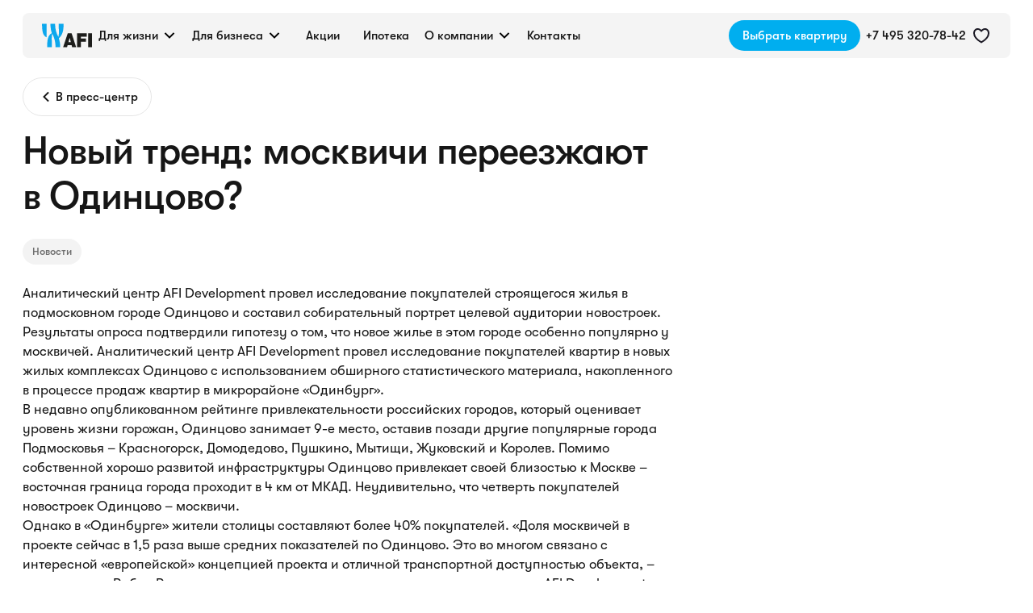

--- FILE ---
content_type: text/html;charset=utf-8
request_url: https://afi-development.com/news/muscovites-move-to-odintsovo_2433
body_size: 53262
content:
<!DOCTYPE html><html><head><meta charset="utf-8"><meta name="viewport" content="width=device-width, initial-scale=1, maximum-scale=1, user-scalable=no"><script type="importmap">{"imports":{"#entry":"/_nuxt/DyXlC1Xk.js"}}</script><title>Новый тренд: москвичи переезжают в Одинцово?</title><style>.h-padding[data-v-974f0105]{padding:8px 0}@media(min-width:768px){.h-padding[data-v-974f0105]{padding:6px 0}}.h-1[data-v-974f0105],h1[data-v-974f0105]{font-size:34px;font-weight:700;letter-spacing:-.02em;line-height:40px}@media(min-width:768px){.h-1[data-v-974f0105],h1[data-v-974f0105]{font-size:38px;line-height:44px}}@media(min-width:1280px){.h-1[data-v-974f0105],h1[data-v-974f0105]{font-size:48px;line-height:56px}}.h-2[data-v-974f0105],h2[data-v-974f0105]{font-size:28px;font-weight:500;letter-spacing:-.02em;line-height:36px}@media(min-width:768px){.h-2[data-v-974f0105],h2[data-v-974f0105]{font-size:30px;line-height:30px}}@media(min-width:1280px){.h-2[data-v-974f0105],h2[data-v-974f0105]{font-size:38px;line-height:44px}}.h-3[data-v-974f0105],h3[data-v-974f0105]{font-size:24px;font-weight:500;letter-spacing:-.02em;line-height:32px}@media(min-width:768px){.h-3[data-v-974f0105],h3[data-v-974f0105]{font-size:28px;line-height:36px}}@media(min-width:1280px){.h-3[data-v-974f0105],h3[data-v-974f0105]{font-size:30px}}.h-4[data-v-974f0105],h4[data-v-974f0105]{font-size:21px;font-weight:500;letter-spacing:-.01em;line-height:28px}@media(min-width:768px){.h-4[data-v-974f0105],h4[data-v-974f0105]{font-size:24px;line-height:32px}}.h-4 span[data-v-974f0105],h4 span[data-v-974f0105]{opacity:.6}.h-5[data-v-974f0105],h5[data-v-974f0105]{font-size:19px;font-weight:500;letter-spacing:-.01em;line-height:24px}@media(min-width:768px){.h-5[data-v-974f0105],h5[data-v-974f0105]{font-size:21px;line-height:28px}}.h-6[data-v-974f0105],h6[data-v-974f0105]{font-size:17px;font-weight:500;letter-spacing:-.01em;line-height:24px}@media(min-width:768px){.h-6[data-v-974f0105],h6[data-v-974f0105]{font-size:19px}}.b-1[data-v-974f0105]{font-size:17px;line-height:24px}.b-1[data-v-974f0105],.b-2[data-v-974f0105]{font-weight:400;letter-spacing:0}.b-2[data-v-974f0105]{font-size:15px;line-height:20px}.b-3[data-v-974f0105]{font-size:13px;font-weight:400;letter-spacing:0;line-height:18px}.f-w-bold[data-v-974f0105]{font-weight:700}.f-w-medium[data-v-974f0105]{font-weight:500}.f-w-regular[data-v-974f0105]{font-weight:400}.text-underline[data-v-974f0105]{text-decoration:underline;text-decoration-style:solid;text-decoration-thickness:1px;text-underline-offset:4px;-webkit-text-decoration-skip:ink;cursor:pointer;text-decoration-skip-ink:auto}.color-brand[data-v-974f0105]{color:#00aeef}.color-tertiary[data-v-974f0105]{color:#6f6f6f}.color-accent[data-v-974f0105]{color:#ea8235}.color-error[data-v-974f0105]{color:#ff6961}.color-secondary[data-v-974f0105]{color:#262626}.skeleton[data-v-974f0105]{animation:shine-974f0105 1.5s linear infinite;background:#eee;background:linear-gradient(110deg,#ececec 8%,#f5f5f5 18%,#ececec 33%);background-size:200% 100%;border-radius:8px}@keyframes shine-974f0105{to{background-position-x:-200%}}@keyframes pulse-974f0105{0%{opacity:1}50%{opacity:.5}}@keyframes shine-avatar-974f0105{0%{background-position:-32px}40%,to{background-position:208px}}.global-tooltip[data-v-974f0105]{border-radius:8px;box-shadow:0 2px 8px #0000002e;font-size:15px;position:fixed;transform:translate(-50%,-120%);transition:opacity .15s;white-space:nowrap;width:320px;z-index:9999}@media(min-width:768px){.global-tooltip[data-v-974f0105]{width:auto}}</style><style>.h-padding[data-v-c57467ed]{padding:8px 0}@media(min-width:768px){.h-padding[data-v-c57467ed]{padding:6px 0}}.h-1[data-v-c57467ed],h1[data-v-c57467ed]{font-size:34px;font-weight:700;letter-spacing:-.02em;line-height:40px}@media(min-width:768px){.h-1[data-v-c57467ed],h1[data-v-c57467ed]{font-size:38px;line-height:44px}}@media(min-width:1280px){.h-1[data-v-c57467ed],h1[data-v-c57467ed]{font-size:48px;line-height:56px}}.h-2[data-v-c57467ed],h2[data-v-c57467ed]{font-size:28px;font-weight:500;letter-spacing:-.02em;line-height:36px}@media(min-width:768px){.h-2[data-v-c57467ed],h2[data-v-c57467ed]{font-size:30px;line-height:30px}}@media(min-width:1280px){.h-2[data-v-c57467ed],h2[data-v-c57467ed]{font-size:38px;line-height:44px}}.h-3[data-v-c57467ed],h3[data-v-c57467ed]{font-size:24px;font-weight:500;letter-spacing:-.02em;line-height:32px}@media(min-width:768px){.h-3[data-v-c57467ed],h3[data-v-c57467ed]{font-size:28px;line-height:36px}}@media(min-width:1280px){.h-3[data-v-c57467ed],h3[data-v-c57467ed]{font-size:30px}}.h-4[data-v-c57467ed],h4[data-v-c57467ed]{font-size:21px;font-weight:500;letter-spacing:-.01em;line-height:28px}@media(min-width:768px){.h-4[data-v-c57467ed],h4[data-v-c57467ed]{font-size:24px;line-height:32px}}.h-4 span[data-v-c57467ed],h4 span[data-v-c57467ed]{opacity:.6}.h-5[data-v-c57467ed],h5[data-v-c57467ed]{font-size:19px;font-weight:500;letter-spacing:-.01em;line-height:24px}@media(min-width:768px){.h-5[data-v-c57467ed],h5[data-v-c57467ed]{font-size:21px;line-height:28px}}.h-6[data-v-c57467ed],h6[data-v-c57467ed]{font-size:17px;font-weight:500;letter-spacing:-.01em;line-height:24px}@media(min-width:768px){.h-6[data-v-c57467ed],h6[data-v-c57467ed]{font-size:19px}}.b-1[data-v-c57467ed]{font-size:17px;line-height:24px}.b-1[data-v-c57467ed],.b-2[data-v-c57467ed]{font-weight:400;letter-spacing:0}.b-2[data-v-c57467ed]{font-size:15px;line-height:20px}.b-3[data-v-c57467ed]{font-size:13px;font-weight:400;letter-spacing:0;line-height:18px}.f-w-bold[data-v-c57467ed]{font-weight:700}.f-w-medium[data-v-c57467ed]{font-weight:500}.f-w-regular[data-v-c57467ed]{font-weight:400}.text-underline[data-v-c57467ed]{text-decoration:underline;text-decoration-style:solid;text-decoration-thickness:1px;text-underline-offset:4px;-webkit-text-decoration-skip:ink;cursor:pointer;text-decoration-skip-ink:auto}.color-brand[data-v-c57467ed]{color:#00aeef}.color-tertiary[data-v-c57467ed]{color:#6f6f6f}.color-accent[data-v-c57467ed]{color:#ea8235}.color-error[data-v-c57467ed]{color:#ff6961}.color-secondary[data-v-c57467ed]{color:#262626}.skeleton[data-v-c57467ed]{animation:shine-c57467ed 1.5s linear infinite;background:#eee;background:linear-gradient(110deg,#ececec 8%,#f5f5f5 18%,#ececec 33%);background-size:200% 100%;border-radius:8px}@keyframes shine-c57467ed{to{background-position-x:-200%}}@keyframes pulse-c57467ed{0%{opacity:1}50%{opacity:.5}}@keyframes shine-avatar-c57467ed{0%{background-position:-32px}40%,to{background-position:208px}}.layout-default[data-v-c57467ed]{margin-bottom:40px}@media(min-width:1280px){.layout-default[data-v-c57467ed]{margin-bottom:32px}}</style><style>.h-padding[data-v-4eae1712]{padding:8px 0}@media(min-width:768px){.h-padding[data-v-4eae1712]{padding:6px 0}}.h-1[data-v-4eae1712],h1[data-v-4eae1712]{font-size:34px;font-weight:700;letter-spacing:-.02em;line-height:40px}@media(min-width:768px){.h-1[data-v-4eae1712],h1[data-v-4eae1712]{font-size:38px;line-height:44px}}@media(min-width:1280px){.h-1[data-v-4eae1712],h1[data-v-4eae1712]{font-size:48px;line-height:56px}}.h-2[data-v-4eae1712],h2[data-v-4eae1712]{font-size:28px;font-weight:500;letter-spacing:-.02em;line-height:36px}@media(min-width:768px){.h-2[data-v-4eae1712],h2[data-v-4eae1712]{font-size:30px;line-height:30px}}@media(min-width:1280px){.h-2[data-v-4eae1712],h2[data-v-4eae1712]{font-size:38px;line-height:44px}}.h-3[data-v-4eae1712],h3[data-v-4eae1712]{font-size:24px;font-weight:500;letter-spacing:-.02em;line-height:32px}@media(min-width:768px){.h-3[data-v-4eae1712],h3[data-v-4eae1712]{font-size:28px;line-height:36px}}@media(min-width:1280px){.h-3[data-v-4eae1712],h3[data-v-4eae1712]{font-size:30px}}.h-4[data-v-4eae1712],h4[data-v-4eae1712]{font-size:21px;font-weight:500;letter-spacing:-.01em;line-height:28px}@media(min-width:768px){.h-4[data-v-4eae1712],h4[data-v-4eae1712]{font-size:24px;line-height:32px}}.h-4 span[data-v-4eae1712],h4 span[data-v-4eae1712]{opacity:.6}.h-5[data-v-4eae1712],h5[data-v-4eae1712]{font-size:19px;font-weight:500;letter-spacing:-.01em;line-height:24px}@media(min-width:768px){.h-5[data-v-4eae1712],h5[data-v-4eae1712]{font-size:21px;line-height:28px}}.h-6[data-v-4eae1712],h6[data-v-4eae1712]{font-size:17px;font-weight:500;letter-spacing:-.01em;line-height:24px}@media(min-width:768px){.h-6[data-v-4eae1712],h6[data-v-4eae1712]{font-size:19px}}.b-1[data-v-4eae1712]{font-size:17px;line-height:24px}.b-1[data-v-4eae1712],.b-2[data-v-4eae1712]{font-weight:400;letter-spacing:0}.b-2[data-v-4eae1712]{font-size:15px;line-height:20px}.b-3[data-v-4eae1712]{font-size:13px;font-weight:400;letter-spacing:0;line-height:18px}.f-w-bold[data-v-4eae1712]{font-weight:700}.f-w-medium[data-v-4eae1712]{font-weight:500}.f-w-regular[data-v-4eae1712]{font-weight:400}.text-underline[data-v-4eae1712]{text-decoration:underline;text-decoration-style:solid;text-decoration-thickness:1px;text-underline-offset:4px;-webkit-text-decoration-skip:ink;cursor:pointer;text-decoration-skip-ink:auto}.color-brand[data-v-4eae1712]{color:#00aeef}.color-tertiary[data-v-4eae1712]{color:#6f6f6f}.color-accent[data-v-4eae1712]{color:#ea8235}.color-error[data-v-4eae1712]{color:#ff6961}.color-secondary[data-v-4eae1712]{color:#262626}.skeleton[data-v-4eae1712]{animation:shine-4eae1712 1.5s linear infinite;background:#eee;background:linear-gradient(110deg,#ececec 8%,#f5f5f5 18%,#ececec 33%);background-size:200% 100%;border-radius:8px}@keyframes shine-4eae1712{to{background-position-x:-200%}}@keyframes pulse-4eae1712{0%{opacity:1}50%{opacity:.5}}@keyframes shine-avatar-4eae1712{0%{background-position:-32px}40%,to{background-position:208px}}.mask[data-v-4eae1712]{background-color:#16161680;height:100vh;inset:0;position:fixed;z-index:10}.wrapper-head[data-v-4eae1712]{left:50%;position:fixed;top:16px;transform:translate(-50%);width:100%;z-index:20}.active[data-v-4eae1712]{box-shadow:0 4px 16px #16161614}.active.header[data-v-4eae1712]{background-color:#fff;border-bottom:11px solid rgba(5,5,5,.1);border-radius:8px 8px 0 0}.header[data-v-4eae1712]{-webkit-backdrop-filter:blur(12.5px);backdrop-filter:blur(12.5px);background-color:#f0f0f0bf;border-radius:8px;padding:8px 16px;position:relative;transition:color .3s ease-out,background-color .3s ease-out,border-color .3s ease-out;width:100%}@media(min-width:768px){.header[data-v-4eae1712]{padding:8px 24px}}.header__top[data-v-4eae1712]{align-items:center;display:flex;justify-content:space-between}@media(min-width:1280px){.header[data-v-4eae1712]:hover{background-color:#fff}}.header__actions[data-v-4eae1712]{align-items:center;display:flex;flex-direction:row;gap:8px}.header-social__link[data-v-4eae1712]{display:none}@media(min-width:768px){.header-social__link[data-v-4eae1712]{display:inline-flex}}.header-social__icon[data-v-4eae1712]:hover{filter:brightness(.9);transition:filter .25s cubic-bezier(.4,0,.2,1)}.left[data-v-4eae1712]{align-items:center;-moz-column-gap:8px;column-gap:8px;display:flex;flex-direction:row}.left__icon[data-v-4eae1712]{fill:#00aeef}.left__items[data-v-4eae1712]{align-items:center;display:none;flex-direction:row}@media(min-width:1280px){.left__items[data-v-4eae1712]{display:flex}}.dropdown-wrapper[data-v-4eae1712]{background-color:#fff;border-bottom-left-radius:8px;border-bottom-right-radius:8px;display:flex;flex-direction:row;gap:24px;left:0;padding:24px;position:absolute;top:57px;width:100%}.dropdown-left[data-v-4eae1712]{box-shadow:1px 0 #0505051a;display:flex;flex-direction:column;width:276px}.dropdown-left__menu-items[data-v-4eae1712]{margin-right:16px;width:260px}.dropdown-center[data-v-4eae1712]{display:flex;flex-direction:column;justify-content:space-between;width:576px}.dropdown-center__items[data-v-4eae1712]{display:flex;flex-direction:column;height:320px;overflow-y:auto}.dropdown-center__btn[data-v-4eae1712]{margin-top:16px;width:100%}.dropdown-center[data-v-4eae1712] .button{width:100%}.menu-item-wrap[data-v-4eae1712]{display:flex;flex-direction:row;flex-wrap:wrap;max-height:100%;overflow-y:auto}.link[data-v-4eae1712]{display:none}@media(min-width:1280px){.link[data-v-4eae1712]{display:initial}}.link .small-btn[data-v-4eae1712]{height:38px}.custom[data-v-4eae1712] .service-card{height:384px;max-width:276px;width:100%}.custom[data-v-4eae1712] .service-card__bottom-image{padding-right:16px;width:120px}.custom-2[data-v-4eae1712] .service-card{background:#c9ebff;background-image:none}.custom-2[data-v-4eae1712] .h-4{color:#6f6f6f!important}.custom-2[data-v-4eae1712] .service-card__bottom-image{width:120px}.cabinet[data-v-4eae1712]{margin-top:auto}.cabinet__btn[data-v-4eae1712]{height:38px}</style><style>.h-padding[data-v-e14bf055]{padding:8px 0}@media(min-width:768px){.h-padding[data-v-e14bf055]{padding:6px 0}}.h-1[data-v-e14bf055],h1[data-v-e14bf055]{font-size:34px;font-weight:700;letter-spacing:-.02em;line-height:40px}@media(min-width:768px){.h-1[data-v-e14bf055],h1[data-v-e14bf055]{font-size:38px;line-height:44px}}@media(min-width:1280px){.h-1[data-v-e14bf055],h1[data-v-e14bf055]{font-size:48px;line-height:56px}}.h-2[data-v-e14bf055],h2[data-v-e14bf055]{font-size:28px;font-weight:500;letter-spacing:-.02em;line-height:36px}@media(min-width:768px){.h-2[data-v-e14bf055],h2[data-v-e14bf055]{font-size:30px;line-height:30px}}@media(min-width:1280px){.h-2[data-v-e14bf055],h2[data-v-e14bf055]{font-size:38px;line-height:44px}}.h-3[data-v-e14bf055],h3[data-v-e14bf055]{font-size:24px;font-weight:500;letter-spacing:-.02em;line-height:32px}@media(min-width:768px){.h-3[data-v-e14bf055],h3[data-v-e14bf055]{font-size:28px;line-height:36px}}@media(min-width:1280px){.h-3[data-v-e14bf055],h3[data-v-e14bf055]{font-size:30px}}.h-4[data-v-e14bf055],h4[data-v-e14bf055]{font-size:21px;font-weight:500;letter-spacing:-.01em;line-height:28px}@media(min-width:768px){.h-4[data-v-e14bf055],h4[data-v-e14bf055]{font-size:24px;line-height:32px}}.h-4 span[data-v-e14bf055],h4 span[data-v-e14bf055]{opacity:.6}.h-5[data-v-e14bf055],h5[data-v-e14bf055]{font-size:19px;font-weight:500;letter-spacing:-.01em;line-height:24px}@media(min-width:768px){.h-5[data-v-e14bf055],h5[data-v-e14bf055]{font-size:21px;line-height:28px}}.h-6[data-v-e14bf055],h6[data-v-e14bf055]{font-size:17px;font-weight:500;letter-spacing:-.01em;line-height:24px}@media(min-width:768px){.h-6[data-v-e14bf055],h6[data-v-e14bf055]{font-size:19px}}.b-1[data-v-e14bf055]{font-size:17px;line-height:24px}.b-1[data-v-e14bf055],.b-2[data-v-e14bf055]{font-weight:400;letter-spacing:0}.b-2[data-v-e14bf055]{font-size:15px;line-height:20px}.b-3[data-v-e14bf055]{font-size:13px;font-weight:400;letter-spacing:0;line-height:18px}.f-w-bold[data-v-e14bf055]{font-weight:700}.f-w-medium[data-v-e14bf055]{font-weight:500}.f-w-regular[data-v-e14bf055]{font-weight:400}.text-underline[data-v-e14bf055]{text-decoration:underline;text-decoration-style:solid;text-decoration-thickness:1px;text-underline-offset:4px;-webkit-text-decoration-skip:ink;cursor:pointer;text-decoration-skip-ink:auto}.color-brand[data-v-e14bf055]{color:#00aeef}.color-tertiary[data-v-e14bf055]{color:#6f6f6f}.color-accent[data-v-e14bf055]{color:#ea8235}.color-error[data-v-e14bf055]{color:#ff6961}.color-secondary[data-v-e14bf055]{color:#262626}.skeleton[data-v-e14bf055]{animation:shine-e14bf055 1.5s linear infinite;background:#eee;background:linear-gradient(110deg,#ececec 8%,#f5f5f5 18%,#ececec 33%);background-size:200% 100%;border-radius:8px}@keyframes shine-e14bf055{to{background-position-x:-200%}}@keyframes pulse-e14bf055{0%{opacity:1}50%{opacity:.5}}@keyframes shine-avatar-e14bf055{0%{background-position:-32px}40%,to{background-position:208px}}[data-v-e14bf055] .last-news__header .last-news__button-top{display:none}.news-detail[data-v-e14bf055] .header__row{flex-direction:row;justify-content:space-between;overflow:initial}.news-detail .row-2[data-v-e14bf055]{margin-bottom:8px}.news-detail .badges[data-v-e14bf055]{display:flex;flex-wrap:wrap;gap:8px}.news-detail__body[data-v-e14bf055]{display:flex;flex-direction:column;gap:24px;margin-top:24px}.news-detail__img[data-v-e14bf055] img{border-radius:8px;height:361px;-o-object-fit:contain;object-fit:contain;width:100%}@media(min-width:768px){.news-detail__img[data-v-e14bf055] img{height:490px}}@media(min-width:1280px){.news-detail__img[data-v-e14bf055] img{height:538px}}.news-detail__wrapper[data-v-e14bf055]{max-width:808px}.news-detail__text[data-v-e14bf055]{margin-bottom:1em}.news-detail__text[data-v-e14bf055] a{color:#00aeef;text-decoration:underline}.pending__buttons[data-v-e14bf055]{display:flex;justify-content:space-between;margin-bottom:30px}.pending__buttons-item[data-v-e14bf055]{border-radius:999px;height:48px}.pending__title[data-v-e14bf055]{display:flex;flex-wrap:wrap;gap:16px;margin-bottom:30px}.pending__title-item[data-v-e14bf055]{height:48px}.pending__tags[data-v-e14bf055]{display:flex;gap:8px;margin-bottom:30px}.pending__tags-item[data-v-e14bf055]{border-radius:999px;height:32px}.pending__banner[data-v-e14bf055]{aspect-ratio:3/2;height:auto;margin-bottom:30px;width:100%}.pending__text[data-v-e14bf055]{display:flex;flex-wrap:wrap;gap:10px 15px}.pending__text-item[data-v-e14bf055]{height:24px}.fade-enter-active[data-v-e14bf055],.fade-leave-active[data-v-e14bf055]{transition:opacity .3s ease}.fade-enter-from[data-v-e14bf055],.fade-leave-to[data-v-e14bf055]{opacity:0}</style><style>.h-padding[data-v-36716ea8]{padding:8px 0}@media(min-width:768px){.h-padding[data-v-36716ea8]{padding:6px 0}}.h-1[data-v-36716ea8],h1[data-v-36716ea8]{font-size:34px;font-weight:700;letter-spacing:-.02em;line-height:40px}@media(min-width:768px){.h-1[data-v-36716ea8],h1[data-v-36716ea8]{font-size:38px;line-height:44px}}@media(min-width:1280px){.h-1[data-v-36716ea8],h1[data-v-36716ea8]{font-size:48px;line-height:56px}}.h-2[data-v-36716ea8],h2[data-v-36716ea8]{font-size:28px;font-weight:500;letter-spacing:-.02em;line-height:36px}@media(min-width:768px){.h-2[data-v-36716ea8],h2[data-v-36716ea8]{font-size:30px;line-height:30px}}@media(min-width:1280px){.h-2[data-v-36716ea8],h2[data-v-36716ea8]{font-size:38px;line-height:44px}}.h-3[data-v-36716ea8],h3[data-v-36716ea8]{font-size:24px;font-weight:500;letter-spacing:-.02em;line-height:32px}@media(min-width:768px){.h-3[data-v-36716ea8],h3[data-v-36716ea8]{font-size:28px;line-height:36px}}@media(min-width:1280px){.h-3[data-v-36716ea8],h3[data-v-36716ea8]{font-size:30px}}.h-4[data-v-36716ea8],h4[data-v-36716ea8]{font-size:21px;font-weight:500;letter-spacing:-.01em;line-height:28px}@media(min-width:768px){.h-4[data-v-36716ea8],h4[data-v-36716ea8]{font-size:24px;line-height:32px}}.h-4 span[data-v-36716ea8],h4 span[data-v-36716ea8]{opacity:.6}.h-5[data-v-36716ea8],h5[data-v-36716ea8]{font-size:19px;font-weight:500;letter-spacing:-.01em;line-height:24px}@media(min-width:768px){.h-5[data-v-36716ea8],h5[data-v-36716ea8]{font-size:21px;line-height:28px}}.h-6[data-v-36716ea8],h6[data-v-36716ea8]{font-size:17px;font-weight:500;letter-spacing:-.01em;line-height:24px}@media(min-width:768px){.h-6[data-v-36716ea8],h6[data-v-36716ea8]{font-size:19px}}.b-1[data-v-36716ea8]{font-size:17px;line-height:24px}.b-1[data-v-36716ea8],.b-2[data-v-36716ea8]{font-weight:400;letter-spacing:0}.b-2[data-v-36716ea8]{font-size:15px;line-height:20px}.b-3[data-v-36716ea8]{font-size:13px;font-weight:400;letter-spacing:0;line-height:18px}.f-w-bold[data-v-36716ea8]{font-weight:700}.f-w-medium[data-v-36716ea8]{font-weight:500}.f-w-regular[data-v-36716ea8]{font-weight:400}.text-underline[data-v-36716ea8]{text-decoration:underline;text-decoration-style:solid;text-decoration-thickness:1px;text-underline-offset:4px;-webkit-text-decoration-skip:ink;cursor:pointer;text-decoration-skip-ink:auto}.color-brand[data-v-36716ea8]{color:#00aeef}.color-tertiary[data-v-36716ea8]{color:#6f6f6f}.color-accent[data-v-36716ea8]{color:#ea8235}.color-error[data-v-36716ea8]{color:#ff6961}.color-secondary[data-v-36716ea8]{color:#262626}.skeleton[data-v-36716ea8]{animation:shine-36716ea8 1.5s linear infinite;background:#eee;background:linear-gradient(110deg,#ececec 8%,#f5f5f5 18%,#ececec 33%);background-size:200% 100%;border-radius:8px}@keyframes shine-36716ea8{to{background-position-x:-200%}}@keyframes pulse-36716ea8{0%{opacity:1}50%{opacity:.5}}@keyframes shine-avatar-36716ea8{0%{background-position:-32px}40%,to{background-position:208px}}.wrapper-tab-bar[data-v-36716ea8]{background-color:#fff;bottom:0;box-shadow:0 -2px 8px #16161614;height:calc(64px + env(safe-area-inset-bottom));left:0;padding-bottom:env(safe-area-inset-bottom);position:fixed;right:0;z-index:30}@media(min-width:1280px){.wrapper-tab-bar[data-v-36716ea8]{display:none}}.tabs[data-v-36716ea8]{display:flex;justify-content:space-between;overflow:hidden;width:100%}</style><style>.h-padding[data-v-3e8dd508]{padding:8px 0}@media(min-width:768px){.h-padding[data-v-3e8dd508]{padding:6px 0}}.h-1[data-v-3e8dd508],h1[data-v-3e8dd508]{font-size:34px;font-weight:700;letter-spacing:-.02em;line-height:40px}@media(min-width:768px){.h-1[data-v-3e8dd508],h1[data-v-3e8dd508]{font-size:38px;line-height:44px}}@media(min-width:1280px){.h-1[data-v-3e8dd508],h1[data-v-3e8dd508]{font-size:48px;line-height:56px}}.h-2[data-v-3e8dd508],h2[data-v-3e8dd508]{font-size:28px;font-weight:500;letter-spacing:-.02em;line-height:36px}@media(min-width:768px){.h-2[data-v-3e8dd508],h2[data-v-3e8dd508]{font-size:30px;line-height:30px}}@media(min-width:1280px){.h-2[data-v-3e8dd508],h2[data-v-3e8dd508]{font-size:38px;line-height:44px}}.h-3[data-v-3e8dd508],h3[data-v-3e8dd508]{font-size:24px;font-weight:500;letter-spacing:-.02em;line-height:32px}@media(min-width:768px){.h-3[data-v-3e8dd508],h3[data-v-3e8dd508]{font-size:28px;line-height:36px}}@media(min-width:1280px){.h-3[data-v-3e8dd508],h3[data-v-3e8dd508]{font-size:30px}}.h-4[data-v-3e8dd508],h4[data-v-3e8dd508]{font-size:21px;font-weight:500;letter-spacing:-.01em;line-height:28px}@media(min-width:768px){.h-4[data-v-3e8dd508],h4[data-v-3e8dd508]{font-size:24px;line-height:32px}}.h-4 span[data-v-3e8dd508],h4 span[data-v-3e8dd508]{opacity:.6}.h-5[data-v-3e8dd508],h5[data-v-3e8dd508]{font-size:19px;font-weight:500;letter-spacing:-.01em;line-height:24px}@media(min-width:768px){.h-5[data-v-3e8dd508],h5[data-v-3e8dd508]{font-size:21px;line-height:28px}}.h-6[data-v-3e8dd508],h6[data-v-3e8dd508]{font-size:17px;font-weight:500;letter-spacing:-.01em;line-height:24px}@media(min-width:768px){.h-6[data-v-3e8dd508],h6[data-v-3e8dd508]{font-size:19px}}.b-1[data-v-3e8dd508]{font-size:17px;line-height:24px}.b-1[data-v-3e8dd508],.b-2[data-v-3e8dd508]{font-weight:400;letter-spacing:0}.b-2[data-v-3e8dd508]{font-size:15px;line-height:20px}.b-3[data-v-3e8dd508]{font-size:13px;font-weight:400;letter-spacing:0;line-height:18px}.f-w-bold[data-v-3e8dd508]{font-weight:700}.f-w-medium[data-v-3e8dd508]{font-weight:500}.f-w-regular[data-v-3e8dd508]{font-weight:400}.text-underline[data-v-3e8dd508]{text-decoration:underline;text-decoration-style:solid;text-decoration-thickness:1px;text-underline-offset:4px;-webkit-text-decoration-skip:ink;cursor:pointer;text-decoration-skip-ink:auto}.color-brand[data-v-3e8dd508]{color:#00aeef}.color-tertiary[data-v-3e8dd508]{color:#6f6f6f}.color-accent[data-v-3e8dd508]{color:#ea8235}.color-error[data-v-3e8dd508]{color:#ff6961}.color-secondary[data-v-3e8dd508]{color:#262626}.skeleton[data-v-3e8dd508]{animation:shine-3e8dd508 1.5s linear infinite;background:#eee;background:linear-gradient(110deg,#ececec 8%,#f5f5f5 18%,#ececec 33%);background-size:200% 100%;border-radius:8px}@keyframes shine-3e8dd508{to{background-position-x:-200%}}@keyframes pulse-3e8dd508{0%{opacity:1}50%{opacity:.5}}@keyframes shine-avatar-3e8dd508{0%{background-position:-32px}40%,to{background-position:208px}}.tab-item[data-v-3e8dd508]{align-items:center;cursor:pointer;display:flex;flex-direction:column;gap:4px;justify-content:center;min-width:98px;padding:8px 0;width:-moz-fit-content;width:fit-content}@media(min-width:768px){.tab-item[data-v-3e8dd508]{min-width:128px}}.tab-item[data-v-3e8dd508]:hover{color:#00aeef;fill:#00aeef}</style><style>.h-padding[data-v-1711cfbb]{padding:8px 0}@media(min-width:768px){.h-padding[data-v-1711cfbb]{padding:6px 0}}.h-1[data-v-1711cfbb],h1[data-v-1711cfbb]{font-size:34px;font-weight:700;letter-spacing:-.02em;line-height:40px}@media(min-width:768px){.h-1[data-v-1711cfbb],h1[data-v-1711cfbb]{font-size:38px;line-height:44px}}@media(min-width:1280px){.h-1[data-v-1711cfbb],h1[data-v-1711cfbb]{font-size:48px;line-height:56px}}.h-2[data-v-1711cfbb],h2[data-v-1711cfbb]{font-size:28px;font-weight:500;letter-spacing:-.02em;line-height:36px}@media(min-width:768px){.h-2[data-v-1711cfbb],h2[data-v-1711cfbb]{font-size:30px;line-height:30px}}@media(min-width:1280px){.h-2[data-v-1711cfbb],h2[data-v-1711cfbb]{font-size:38px;line-height:44px}}.h-3[data-v-1711cfbb],h3[data-v-1711cfbb]{font-size:24px;font-weight:500;letter-spacing:-.02em;line-height:32px}@media(min-width:768px){.h-3[data-v-1711cfbb],h3[data-v-1711cfbb]{font-size:28px;line-height:36px}}@media(min-width:1280px){.h-3[data-v-1711cfbb],h3[data-v-1711cfbb]{font-size:30px}}.h-4[data-v-1711cfbb],h4[data-v-1711cfbb]{font-size:21px;font-weight:500;letter-spacing:-.01em;line-height:28px}@media(min-width:768px){.h-4[data-v-1711cfbb],h4[data-v-1711cfbb]{font-size:24px;line-height:32px}}.h-4 span[data-v-1711cfbb],h4 span[data-v-1711cfbb]{opacity:.6}.h-5[data-v-1711cfbb],h5[data-v-1711cfbb]{font-size:19px;font-weight:500;letter-spacing:-.01em;line-height:24px}@media(min-width:768px){.h-5[data-v-1711cfbb],h5[data-v-1711cfbb]{font-size:21px;line-height:28px}}.h-6[data-v-1711cfbb],h6[data-v-1711cfbb]{font-size:17px;font-weight:500;letter-spacing:-.01em;line-height:24px}@media(min-width:768px){.h-6[data-v-1711cfbb],h6[data-v-1711cfbb]{font-size:19px}}.b-1[data-v-1711cfbb]{font-size:17px;line-height:24px}.b-1[data-v-1711cfbb],.b-2[data-v-1711cfbb]{font-weight:400;letter-spacing:0}.b-2[data-v-1711cfbb]{font-size:15px;line-height:20px}.b-3[data-v-1711cfbb]{font-size:13px;font-weight:400;letter-spacing:0;line-height:18px}.f-w-bold[data-v-1711cfbb]{font-weight:700}.f-w-medium[data-v-1711cfbb]{font-weight:500}.f-w-regular[data-v-1711cfbb]{font-weight:400}.text-underline[data-v-1711cfbb]{text-decoration:underline;text-decoration-style:solid;text-decoration-thickness:1px;text-underline-offset:4px;-webkit-text-decoration-skip:ink;cursor:pointer;text-decoration-skip-ink:auto}.color-brand[data-v-1711cfbb]{color:#00aeef}.color-tertiary[data-v-1711cfbb]{color:#6f6f6f}.color-accent[data-v-1711cfbb]{color:#ea8235}.color-error[data-v-1711cfbb]{color:#ff6961}.color-secondary[data-v-1711cfbb]{color:#262626}.skeleton[data-v-1711cfbb]{animation:shine-1711cfbb 1.5s linear infinite;background:#eee;background:linear-gradient(110deg,#ececec 8%,#f5f5f5 18%,#ececec 33%);background-size:200% 100%;border-radius:8px}@keyframes shine-1711cfbb{to{background-position-x:-200%}}@keyframes pulse-1711cfbb{0%{opacity:1}50%{opacity:.5}}@keyframes shine-avatar-1711cfbb{0%{background-position:-32px}40%,to{background-position:208px}}.footer-menu-items[data-v-1711cfbb]{display:flex;flex-direction:column;gap:8px}.contacts .paragraph[data-v-1711cfbb]:hover:not(p:first-of-type),.footer-menu-items .paragraph[data-v-1711cfbb]:hover:not(:first-of-type){text-decoration:underline;text-decoration-style:solid;text-decoration-thickness:1px;text-underline-offset:4px;-webkit-text-decoration-skip:ink;color:#00aeef;cursor:pointer;text-decoration-color:#00aeef;text-decoration-skip-ink:auto}.phone-block[data-v-1711cfbb]{align-items:center;display:flex;gap:4px}.phone-block .paragraph[data-v-1711cfbb]:hover{text-decoration:underline;text-decoration-style:solid;text-decoration-thickness:1px;text-underline-offset:4px;-webkit-text-decoration-skip:ink;color:#00aeef;cursor:pointer;text-decoration-color:#00aeef;text-decoration-skip-ink:auto}.tertiary[data-v-1711cfbb]{color:#6f6f6f}.gap[data-v-1711cfbb]{display:flex;flex-direction:column;gap:24px}.margin-bottom[data-v-1711cfbb]{margin-bottom:8px}.icons[data-v-1711cfbb]{align-items:center;display:flex;flex-direction:row;gap:8px}.dzen_svg:hover .bg[data-v-1711cfbb],.icons svg[data-v-1711cfbb]:hover{cursor:pointer;fill:#00aeef}.logo[data-v-1711cfbb]{height:100%;position:relative;transition:transform .6s ease-out,opacity .6s ease-out;width:100%;will-change:transform,opacity;z-index:1}.logo svg[data-v-1711cfbb]{aspect-ratio:16/9;max-height:46px}@media(min-width:768px){.logo svg[data-v-1711cfbb]{max-height:104px}}@media(min-width:1280px){.logo[data-v-1711cfbb]{padding:0 208px}.logo svg[data-v-1711cfbb]{max-height:114px}}.footer-wrapper[data-v-1711cfbb]{margin-bottom:62px;padding:24px 0;position:relative}@media(min-width:1280px){.footer-wrapper[data-v-1711cfbb]{margin-bottom:0}}.footer-wrapper .main[data-v-1711cfbb]{background-color:#f4f4f4;border-radius:8px;box-shadow:0 2px 8px #16161614;flex-direction:row;padding:24px;position:relative;z-index:3}.footer-wrapper .main[data-v-1711cfbb],.footer-wrapper .main__column[data-v-1711cfbb]{display:flex;gap:24px;justify-content:space-between;width:100%}.footer-wrapper .main__column[data-v-1711cfbb]{flex-direction:column}@media(min-width:1280px){.footer-wrapper .main__column .mobile-menu-items[data-v-1711cfbb]{display:none}}.footer-wrapper .main__column__socials[data-v-1711cfbb]{display:flex;flex-direction:row;gap:8px}.footer-wrapper .main__nav[data-v-1711cfbb]{display:none}@media(min-width:1280px){.footer-wrapper .main__nav[data-v-1711cfbb]{display:flex;gap:24px;justify-content:end;width:100%}}.footer-wrapper .terms[data-v-1711cfbb]{background-color:#0505051a;border-bottom-left-radius:8px;border-bottom-right-radius:8px;display:flex;flex-direction:column;gap:8px;left:16px;padding:16px;position:relative;right:16px;transition:transform .6s ease-out,opacity .6s ease-out;width:calc(100% - 32px);will-change:transform,opacity;z-index:1}@media(min-width:1280px){.footer-wrapper .terms[data-v-1711cfbb]{left:24px;padding:24px;right:24px;width:calc(100% - 48px)}}.footer-wrapper .terms .block[data-v-1711cfbb]{display:flex;flex-direction:column;gap:8px}@media(min-width:768px){.footer-wrapper .terms .block[data-v-1711cfbb]{flex-direction:row;gap:0;justify-content:space-between}}.footer-wrapper .terms .block__policy[data-v-1711cfbb]{display:flex;flex-direction:column;gap:8px}.footer-wrapper .terms .block__policy .paragraph[data-v-1711cfbb]:hover{text-decoration:underline;text-decoration-style:solid;text-decoration-thickness:1px;text-underline-offset:4px;-webkit-text-decoration-skip:ink;color:#00aeef;cursor:pointer;text-decoration-color:#00aeef;text-decoration-skip-ink:auto}@media(min-width:768px){.footer-wrapper .terms .block__policy[data-v-1711cfbb]{flex-direction:row;gap:16px}}</style><style>.h-padding[data-v-4e33ba84]{padding:8px 0}@media(min-width:768px){.h-padding[data-v-4e33ba84]{padding:6px 0}}.h-1[data-v-4e33ba84],h1[data-v-4e33ba84]{font-size:34px;font-weight:700;letter-spacing:-.02em;line-height:40px}@media(min-width:768px){.h-1[data-v-4e33ba84],h1[data-v-4e33ba84]{font-size:38px;line-height:44px}}@media(min-width:1280px){.h-1[data-v-4e33ba84],h1[data-v-4e33ba84]{font-size:48px;line-height:56px}}.h-2[data-v-4e33ba84],h2[data-v-4e33ba84]{font-size:28px;font-weight:500;letter-spacing:-.02em;line-height:36px}@media(min-width:768px){.h-2[data-v-4e33ba84],h2[data-v-4e33ba84]{font-size:30px;line-height:30px}}@media(min-width:1280px){.h-2[data-v-4e33ba84],h2[data-v-4e33ba84]{font-size:38px;line-height:44px}}.h-3[data-v-4e33ba84],h3[data-v-4e33ba84]{font-size:24px;font-weight:500;letter-spacing:-.02em;line-height:32px}@media(min-width:768px){.h-3[data-v-4e33ba84],h3[data-v-4e33ba84]{font-size:28px;line-height:36px}}@media(min-width:1280px){.h-3[data-v-4e33ba84],h3[data-v-4e33ba84]{font-size:30px}}.h-4[data-v-4e33ba84],h4[data-v-4e33ba84]{font-size:21px;font-weight:500;letter-spacing:-.01em;line-height:28px}@media(min-width:768px){.h-4[data-v-4e33ba84],h4[data-v-4e33ba84]{font-size:24px;line-height:32px}}.h-4 span[data-v-4e33ba84],h4 span[data-v-4e33ba84]{opacity:.6}.h-5[data-v-4e33ba84],h5[data-v-4e33ba84]{font-size:19px;font-weight:500;letter-spacing:-.01em;line-height:24px}@media(min-width:768px){.h-5[data-v-4e33ba84],h5[data-v-4e33ba84]{font-size:21px;line-height:28px}}.h-6[data-v-4e33ba84],h6[data-v-4e33ba84]{font-size:17px;font-weight:500;letter-spacing:-.01em;line-height:24px}@media(min-width:768px){.h-6[data-v-4e33ba84],h6[data-v-4e33ba84]{font-size:19px}}.b-1[data-v-4e33ba84]{font-size:17px;line-height:24px}.b-1[data-v-4e33ba84],.b-2[data-v-4e33ba84]{font-weight:400;letter-spacing:0}.b-2[data-v-4e33ba84]{font-size:15px;line-height:20px}.b-3[data-v-4e33ba84]{font-size:13px;font-weight:400;letter-spacing:0;line-height:18px}.f-w-bold[data-v-4e33ba84]{font-weight:700}.f-w-medium[data-v-4e33ba84]{font-weight:500}.f-w-regular[data-v-4e33ba84]{font-weight:400}.text-underline[data-v-4e33ba84]{text-decoration:underline;text-decoration-style:solid;text-decoration-thickness:1px;text-underline-offset:4px;-webkit-text-decoration-skip:ink;cursor:pointer;text-decoration-skip-ink:auto}.color-brand[data-v-4e33ba84]{color:#00aeef}.color-tertiary[data-v-4e33ba84]{color:#6f6f6f}.color-accent[data-v-4e33ba84]{color:#ea8235}.color-error[data-v-4e33ba84]{color:#ff6961}.color-secondary[data-v-4e33ba84]{color:#262626}.skeleton[data-v-4e33ba84]{animation:shine-4e33ba84 1.5s linear infinite;background:#eee;background:linear-gradient(110deg,#ececec 8%,#f5f5f5 18%,#ececec 33%);background-size:200% 100%;border-radius:8px}@keyframes shine-4e33ba84{to{background-position-x:-200%}}@keyframes pulse-4e33ba84{0%{opacity:1}50%{opacity:.5}}@keyframes shine-avatar-4e33ba84{0%{background-position:-32px}40%,to{background-position:208px}}.message[data-v-4e33ba84]{align-items:center;background-color:#fff;border-radius:8px;bottom:16px;box-shadow:0 2px 8px #16161614,0 1px 2px #1616160a;display:flex;flex-direction:row;gap:6px;height:40px;justify-content:center;left:50%;opacity:1;padding:8px 12px 8px 8px;pointer-events:none;position:fixed;transform:translate(-50%);z-index:900}.message__icon[data-v-4e33ba84]{fill:#00aeef;font-size:20px}.message-fade-slide-enter-active[data-v-4e33ba84],.message-fade-slide-leave-active[data-v-4e33ba84]{transition:opacity .4s,transform .4s}.message-fade-slide-enter-from[data-v-4e33ba84],.message-fade-slide-leave-to[data-v-4e33ba84]{opacity:0;transform:translate(-50%) translateY(40px)}.message-fade-slide-enter-to[data-v-4e33ba84],.message-fade-slide-leave-from[data-v-4e33ba84]{opacity:1;transform:translate(-50%) translateY(0)}</style><style>.h-padding[data-v-674e0229]{padding:8px 0}@media(min-width:768px){.h-padding[data-v-674e0229]{padding:6px 0}}.h-1[data-v-674e0229],h1[data-v-674e0229]{font-size:34px;font-weight:700;letter-spacing:-.02em;line-height:40px}@media(min-width:768px){.h-1[data-v-674e0229],h1[data-v-674e0229]{font-size:38px;line-height:44px}}@media(min-width:1280px){.h-1[data-v-674e0229],h1[data-v-674e0229]{font-size:48px;line-height:56px}}.h-2[data-v-674e0229],h2[data-v-674e0229]{font-size:28px;font-weight:500;letter-spacing:-.02em;line-height:36px}@media(min-width:768px){.h-2[data-v-674e0229],h2[data-v-674e0229]{font-size:30px;line-height:30px}}@media(min-width:1280px){.h-2[data-v-674e0229],h2[data-v-674e0229]{font-size:38px;line-height:44px}}.h-3[data-v-674e0229],h3[data-v-674e0229]{font-size:24px;font-weight:500;letter-spacing:-.02em;line-height:32px}@media(min-width:768px){.h-3[data-v-674e0229],h3[data-v-674e0229]{font-size:28px;line-height:36px}}@media(min-width:1280px){.h-3[data-v-674e0229],h3[data-v-674e0229]{font-size:30px}}.h-4[data-v-674e0229],h4[data-v-674e0229]{font-size:21px;font-weight:500;letter-spacing:-.01em;line-height:28px}@media(min-width:768px){.h-4[data-v-674e0229],h4[data-v-674e0229]{font-size:24px;line-height:32px}}.h-4 span[data-v-674e0229],h4 span[data-v-674e0229]{opacity:.6}.h-5[data-v-674e0229],h5[data-v-674e0229]{font-size:19px;font-weight:500;letter-spacing:-.01em;line-height:24px}@media(min-width:768px){.h-5[data-v-674e0229],h5[data-v-674e0229]{font-size:21px;line-height:28px}}.h-6[data-v-674e0229],h6[data-v-674e0229]{font-size:17px;font-weight:500;letter-spacing:-.01em;line-height:24px}@media(min-width:768px){.h-6[data-v-674e0229],h6[data-v-674e0229]{font-size:19px}}.b-1[data-v-674e0229]{font-size:17px;line-height:24px}.b-1[data-v-674e0229],.b-2[data-v-674e0229]{font-weight:400;letter-spacing:0}.b-2[data-v-674e0229]{font-size:15px;line-height:20px}.b-3[data-v-674e0229]{font-size:13px;font-weight:400;letter-spacing:0;line-height:18px}.f-w-bold[data-v-674e0229]{font-weight:700}.f-w-medium[data-v-674e0229]{font-weight:500}.f-w-regular[data-v-674e0229]{font-weight:400}.text-underline[data-v-674e0229]{text-decoration:underline;text-decoration-style:solid;text-decoration-thickness:1px;text-underline-offset:4px;-webkit-text-decoration-skip:ink;cursor:pointer;text-decoration-skip-ink:auto}.color-brand[data-v-674e0229]{color:#00aeef}.color-tertiary[data-v-674e0229]{color:#6f6f6f}.color-accent[data-v-674e0229]{color:#ea8235}.color-error[data-v-674e0229]{color:#ff6961}.color-secondary[data-v-674e0229]{color:#262626}.skeleton[data-v-674e0229]{animation:shine-674e0229 1.5s linear infinite;background:#eee;background:linear-gradient(110deg,#ececec 8%,#f5f5f5 18%,#ececec 33%);background-size:200% 100%;border-radius:8px}@keyframes shine-674e0229{to{background-position-x:-200%}}@keyframes pulse-674e0229{0%{opacity:1}50%{opacity:.5}}@keyframes shine-avatar-674e0229{0%{background-position:-32px}40%,to{background-position:208px}}.modal[data-v-674e0229]{background-color:#fff;inset:0;position:fixed;z-index:1000}.modal__header[data-v-674e0229]{position:relative;z-index:2}.modal__container[data-v-674e0229]{display:flex;flex-direction:column;gap:16px;height:100%}@media(min-width:1280px){.modal__container[data-v-674e0229]{gap:24px}}.modal__container[data-v-674e0229]{padding:16px}@media(min-width:1280px){.modal__container[data-v-674e0229]{padding:24px}}.modal__body[data-v-674e0229]{height:100%;max-height:calc(100vh - 168px);overflow-y:auto;position:relative;scrollbar-width:thin}.fade-enter-active[data-v-674e0229],.fade-leave-active[data-v-674e0229]{transition:opacity .25s cubic-bezier(.4,0,.2,1)}.fade-enter-from[data-v-674e0229],.fade-leave-to[data-v-674e0229]{opacity:0}.fade-enter-to[data-v-674e0229],.fade-leave-from[data-v-674e0229]{opacity:1}</style><style>.h-padding[data-v-fc88e6a5]{padding:8px 0}@media(min-width:768px){.h-padding[data-v-fc88e6a5]{padding:6px 0}}.h-1[data-v-fc88e6a5],h1[data-v-fc88e6a5]{font-size:34px;font-weight:700;letter-spacing:-.02em;line-height:40px}@media(min-width:768px){.h-1[data-v-fc88e6a5],h1[data-v-fc88e6a5]{font-size:38px;line-height:44px}}@media(min-width:1280px){.h-1[data-v-fc88e6a5],h1[data-v-fc88e6a5]{font-size:48px;line-height:56px}}.h-2[data-v-fc88e6a5],h2[data-v-fc88e6a5]{font-size:28px;font-weight:500;letter-spacing:-.02em;line-height:36px}@media(min-width:768px){.h-2[data-v-fc88e6a5],h2[data-v-fc88e6a5]{font-size:30px;line-height:30px}}@media(min-width:1280px){.h-2[data-v-fc88e6a5],h2[data-v-fc88e6a5]{font-size:38px;line-height:44px}}.h-3[data-v-fc88e6a5],h3[data-v-fc88e6a5]{font-size:24px;font-weight:500;letter-spacing:-.02em;line-height:32px}@media(min-width:768px){.h-3[data-v-fc88e6a5],h3[data-v-fc88e6a5]{font-size:28px;line-height:36px}}@media(min-width:1280px){.h-3[data-v-fc88e6a5],h3[data-v-fc88e6a5]{font-size:30px}}.h-4[data-v-fc88e6a5],h4[data-v-fc88e6a5]{font-size:21px;font-weight:500;letter-spacing:-.01em;line-height:28px}@media(min-width:768px){.h-4[data-v-fc88e6a5],h4[data-v-fc88e6a5]{font-size:24px;line-height:32px}}.h-4 span[data-v-fc88e6a5],h4 span[data-v-fc88e6a5]{opacity:.6}.h-5[data-v-fc88e6a5],h5[data-v-fc88e6a5]{font-size:19px;font-weight:500;letter-spacing:-.01em;line-height:24px}@media(min-width:768px){.h-5[data-v-fc88e6a5],h5[data-v-fc88e6a5]{font-size:21px;line-height:28px}}.h-6[data-v-fc88e6a5],h6[data-v-fc88e6a5]{font-size:17px;font-weight:500;letter-spacing:-.01em;line-height:24px}@media(min-width:768px){.h-6[data-v-fc88e6a5],h6[data-v-fc88e6a5]{font-size:19px}}.b-1[data-v-fc88e6a5]{font-size:17px;line-height:24px}.b-1[data-v-fc88e6a5],.b-2[data-v-fc88e6a5]{font-weight:400;letter-spacing:0}.b-2[data-v-fc88e6a5]{font-size:15px;line-height:20px}.b-3[data-v-fc88e6a5]{font-size:13px;font-weight:400;letter-spacing:0;line-height:18px}.f-w-bold[data-v-fc88e6a5]{font-weight:700}.f-w-medium[data-v-fc88e6a5]{font-weight:500}.f-w-regular[data-v-fc88e6a5]{font-weight:400}.text-underline[data-v-fc88e6a5]{text-decoration:underline;text-decoration-style:solid;text-decoration-thickness:1px;text-underline-offset:4px;-webkit-text-decoration-skip:ink;cursor:pointer;text-decoration-skip-ink:auto}.color-brand[data-v-fc88e6a5]{color:#00aeef}.color-tertiary[data-v-fc88e6a5]{color:#6f6f6f}.color-accent[data-v-fc88e6a5]{color:#ea8235}.color-error[data-v-fc88e6a5]{color:#ff6961}.color-secondary[data-v-fc88e6a5]{color:#262626}.skeleton[data-v-fc88e6a5]{animation:shine-fc88e6a5 1.5s linear infinite;background:#eee;background:linear-gradient(110deg,#ececec 8%,#f5f5f5 18%,#ececec 33%);background-size:200% 100%;border-radius:8px}@keyframes shine-fc88e6a5{to{background-position-x:-200%}}@keyframes pulse-fc88e6a5{0%{opacity:1}50%{opacity:.5}}@keyframes shine-avatar-fc88e6a5{0%{background-position:-32px}40%,to{background-position:208px}}.accordion[data-v-fc88e6a5]{overflow:hidden}.accordion-header[data-v-fc88e6a5]{align-items:center;border-bottom:1px solid rgba(5,5,5,.1);cursor:pointer;display:flex;justify-content:space-between;padding:12px 12px 11px 0;-webkit-user-select:none;-moz-user-select:none;user-select:none}.accordion[data-v-fc88e6a5] .item{padding:13px 0 14px}</style><style>.h-padding[data-v-75b52c42]{padding:8px 0}@media(min-width:768px){.h-padding[data-v-75b52c42]{padding:6px 0}}.h-1[data-v-75b52c42],h1[data-v-75b52c42]{font-size:34px;font-weight:700;letter-spacing:-.02em;line-height:40px}@media(min-width:768px){.h-1[data-v-75b52c42],h1[data-v-75b52c42]{font-size:38px;line-height:44px}}@media(min-width:1280px){.h-1[data-v-75b52c42],h1[data-v-75b52c42]{font-size:48px;line-height:56px}}.h-2[data-v-75b52c42],h2[data-v-75b52c42]{font-size:28px;font-weight:500;letter-spacing:-.02em;line-height:36px}@media(min-width:768px){.h-2[data-v-75b52c42],h2[data-v-75b52c42]{font-size:30px;line-height:30px}}@media(min-width:1280px){.h-2[data-v-75b52c42],h2[data-v-75b52c42]{font-size:38px;line-height:44px}}.h-3[data-v-75b52c42],h3[data-v-75b52c42]{font-size:24px;font-weight:500;letter-spacing:-.02em;line-height:32px}@media(min-width:768px){.h-3[data-v-75b52c42],h3[data-v-75b52c42]{font-size:28px;line-height:36px}}@media(min-width:1280px){.h-3[data-v-75b52c42],h3[data-v-75b52c42]{font-size:30px}}.h-4[data-v-75b52c42],h4[data-v-75b52c42]{font-size:21px;font-weight:500;letter-spacing:-.01em;line-height:28px}@media(min-width:768px){.h-4[data-v-75b52c42],h4[data-v-75b52c42]{font-size:24px;line-height:32px}}.h-4 span[data-v-75b52c42],h4 span[data-v-75b52c42]{opacity:.6}.h-5[data-v-75b52c42],h5[data-v-75b52c42]{font-size:19px;font-weight:500;letter-spacing:-.01em;line-height:24px}@media(min-width:768px){.h-5[data-v-75b52c42],h5[data-v-75b52c42]{font-size:21px;line-height:28px}}.h-6[data-v-75b52c42],h6[data-v-75b52c42]{font-size:17px;font-weight:500;letter-spacing:-.01em;line-height:24px}@media(min-width:768px){.h-6[data-v-75b52c42],h6[data-v-75b52c42]{font-size:19px}}.b-1[data-v-75b52c42]{font-size:17px;line-height:24px}.b-1[data-v-75b52c42],.b-2[data-v-75b52c42]{font-weight:400;letter-spacing:0}.b-2[data-v-75b52c42]{font-size:15px;line-height:20px}.b-3[data-v-75b52c42]{font-size:13px;font-weight:400;letter-spacing:0;line-height:18px}.f-w-bold[data-v-75b52c42]{font-weight:700}.f-w-medium[data-v-75b52c42]{font-weight:500}.f-w-regular[data-v-75b52c42]{font-weight:400}.text-underline[data-v-75b52c42]{text-decoration:underline;text-decoration-style:solid;text-decoration-thickness:1px;text-underline-offset:4px;-webkit-text-decoration-skip:ink;cursor:pointer;text-decoration-skip-ink:auto}.color-brand[data-v-75b52c42]{color:#00aeef}.color-tertiary[data-v-75b52c42]{color:#6f6f6f}.color-accent[data-v-75b52c42]{color:#ea8235}.color-error[data-v-75b52c42]{color:#ff6961}.color-secondary[data-v-75b52c42]{color:#262626}.skeleton[data-v-75b52c42]{animation:shine-75b52c42 1.5s linear infinite;background:#eee;background:linear-gradient(110deg,#ececec 8%,#f5f5f5 18%,#ececec 33%);background-size:200% 100%;border-radius:8px}@keyframes shine-75b52c42{to{background-position-x:-200%}}@keyframes pulse-75b52c42{0%{opacity:1}50%{opacity:.5}}@keyframes shine-avatar-75b52c42{0%{background-position:-32px}40%,to{background-position:208px}}.paragraph[data-v-75b52c42]{font-family:GT Walsheim,sans-serif;width:-moz-fit-content;width:fit-content}.paragraph--tertiary[data-v-75b52c42]{color:#6f6f6f}.paragraph--medium[data-v-75b52c42]{font-weight:500}</style><style>.h-padding[data-v-e6741cec]{padding:8px 0}@media(min-width:768px){.h-padding[data-v-e6741cec]{padding:6px 0}}.h-1[data-v-e6741cec],h1[data-v-e6741cec]{font-size:34px;font-weight:700;letter-spacing:-.02em;line-height:40px}@media(min-width:768px){.h-1[data-v-e6741cec],h1[data-v-e6741cec]{font-size:38px;line-height:44px}}@media(min-width:1280px){.h-1[data-v-e6741cec],h1[data-v-e6741cec]{font-size:48px;line-height:56px}}.h-2[data-v-e6741cec],h2[data-v-e6741cec]{font-size:28px;font-weight:500;letter-spacing:-.02em;line-height:36px}@media(min-width:768px){.h-2[data-v-e6741cec],h2[data-v-e6741cec]{font-size:30px;line-height:30px}}@media(min-width:1280px){.h-2[data-v-e6741cec],h2[data-v-e6741cec]{font-size:38px;line-height:44px}}.h-3[data-v-e6741cec],h3[data-v-e6741cec]{font-size:24px;font-weight:500;letter-spacing:-.02em;line-height:32px}@media(min-width:768px){.h-3[data-v-e6741cec],h3[data-v-e6741cec]{font-size:28px;line-height:36px}}@media(min-width:1280px){.h-3[data-v-e6741cec],h3[data-v-e6741cec]{font-size:30px}}.h-4[data-v-e6741cec],h4[data-v-e6741cec]{font-size:21px;font-weight:500;letter-spacing:-.01em;line-height:28px}@media(min-width:768px){.h-4[data-v-e6741cec],h4[data-v-e6741cec]{font-size:24px;line-height:32px}}.h-4 span[data-v-e6741cec],h4 span[data-v-e6741cec]{opacity:.6}.h-5[data-v-e6741cec],h5[data-v-e6741cec]{font-size:19px;font-weight:500;letter-spacing:-.01em;line-height:24px}@media(min-width:768px){.h-5[data-v-e6741cec],h5[data-v-e6741cec]{font-size:21px;line-height:28px}}.h-6[data-v-e6741cec],h6[data-v-e6741cec]{font-size:17px;font-weight:500;letter-spacing:-.01em;line-height:24px}@media(min-width:768px){.h-6[data-v-e6741cec],h6[data-v-e6741cec]{font-size:19px}}.b-1[data-v-e6741cec]{font-size:17px;line-height:24px}.b-1[data-v-e6741cec],.b-2[data-v-e6741cec]{font-weight:400;letter-spacing:0}.b-2[data-v-e6741cec]{font-size:15px;line-height:20px}.b-3[data-v-e6741cec]{font-size:13px;font-weight:400;letter-spacing:0;line-height:18px}.f-w-bold[data-v-e6741cec]{font-weight:700}.f-w-medium[data-v-e6741cec]{font-weight:500}.f-w-regular[data-v-e6741cec]{font-weight:400}.text-underline[data-v-e6741cec]{text-decoration:underline;text-decoration-style:solid;text-decoration-thickness:1px;text-underline-offset:4px;-webkit-text-decoration-skip:ink;cursor:pointer;text-decoration-skip-ink:auto}.color-brand[data-v-e6741cec]{color:#00aeef}.color-tertiary[data-v-e6741cec]{color:#6f6f6f}.color-accent[data-v-e6741cec]{color:#ea8235}.color-error[data-v-e6741cec]{color:#ff6961}.color-secondary[data-v-e6741cec]{color:#262626}.skeleton[data-v-e6741cec]{animation:shine-e6741cec 1.5s linear infinite;background:#eee;background:linear-gradient(110deg,#ececec 8%,#f5f5f5 18%,#ececec 33%);background-size:200% 100%;border-radius:8px}@keyframes shine-e6741cec{to{background-position-x:-200%}}@keyframes pulse-e6741cec{0%{opacity:1}50%{opacity:.5}}@keyframes shine-avatar-e6741cec{0%{background-position:-32px}40%,to{background-position:208px}}.isActive[data-v-e6741cec]{fill:#00aeef}.isActive .paragraph[data-v-e6741cec]{text-decoration:underline;text-decoration-style:solid;text-decoration-thickness:1px;text-underline-offset:4px;-webkit-text-decoration-skip:ink;color:#00aeef;text-decoration-color:#00aeef;text-decoration-skip-ink:auto}.icon-label[data-v-e6741cec]{gap:4px;justify-content:center}.icon-label[data-v-e6741cec],.item[data-v-e6741cec]{align-items:center;display:flex}.item[data-v-e6741cec]{border-bottom:1px solid rgba(5,5,5,.1);cursor:pointer;flex-direction:row;justify-content:space-between;padding:12px 0 11px;width:100%}@media(min-width:1280px){.item[data-v-e6741cec]{border-bottom:none;padding:8px 0}}.item[data-v-e6741cec]:hover{fill:#00aeef}.item:hover .paragraph[data-v-e6741cec]{text-decoration:underline;text-decoration-style:solid;text-decoration-thickness:1px;text-underline-offset:4px;-webkit-text-decoration-skip:ink;color:#00aeef;text-decoration-color:#00aeef;text-decoration-skip-ink:auto}</style><style>.h-padding[data-v-4d0630b2]{padding:8px 0}@media(min-width:768px){.h-padding[data-v-4d0630b2]{padding:6px 0}}.h-1[data-v-4d0630b2],h1[data-v-4d0630b2]{font-size:34px;font-weight:700;letter-spacing:-.02em;line-height:40px}@media(min-width:768px){.h-1[data-v-4d0630b2],h1[data-v-4d0630b2]{font-size:38px;line-height:44px}}@media(min-width:1280px){.h-1[data-v-4d0630b2],h1[data-v-4d0630b2]{font-size:48px;line-height:56px}}.h-2[data-v-4d0630b2],h2[data-v-4d0630b2]{font-size:28px;font-weight:500;letter-spacing:-.02em;line-height:36px}@media(min-width:768px){.h-2[data-v-4d0630b2],h2[data-v-4d0630b2]{font-size:30px;line-height:30px}}@media(min-width:1280px){.h-2[data-v-4d0630b2],h2[data-v-4d0630b2]{font-size:38px;line-height:44px}}.h-3[data-v-4d0630b2],h3[data-v-4d0630b2]{font-size:24px;font-weight:500;letter-spacing:-.02em;line-height:32px}@media(min-width:768px){.h-3[data-v-4d0630b2],h3[data-v-4d0630b2]{font-size:28px;line-height:36px}}@media(min-width:1280px){.h-3[data-v-4d0630b2],h3[data-v-4d0630b2]{font-size:30px}}.h-4[data-v-4d0630b2],h4[data-v-4d0630b2]{font-size:21px;font-weight:500;letter-spacing:-.01em;line-height:28px}@media(min-width:768px){.h-4[data-v-4d0630b2],h4[data-v-4d0630b2]{font-size:24px;line-height:32px}}.h-4 span[data-v-4d0630b2],h4 span[data-v-4d0630b2]{opacity:.6}.h-5[data-v-4d0630b2],h5[data-v-4d0630b2]{font-size:19px;font-weight:500;letter-spacing:-.01em;line-height:24px}@media(min-width:768px){.h-5[data-v-4d0630b2],h5[data-v-4d0630b2]{font-size:21px;line-height:28px}}.h-6[data-v-4d0630b2],h6[data-v-4d0630b2]{font-size:17px;font-weight:500;letter-spacing:-.01em;line-height:24px}@media(min-width:768px){.h-6[data-v-4d0630b2],h6[data-v-4d0630b2]{font-size:19px}}.b-1[data-v-4d0630b2]{font-size:17px;line-height:24px}.b-1[data-v-4d0630b2],.b-2[data-v-4d0630b2]{font-weight:400;letter-spacing:0}.b-2[data-v-4d0630b2]{font-size:15px;line-height:20px}.b-3[data-v-4d0630b2]{font-size:13px;font-weight:400;letter-spacing:0;line-height:18px}.f-w-bold[data-v-4d0630b2]{font-weight:700}.f-w-medium[data-v-4d0630b2]{font-weight:500}.f-w-regular[data-v-4d0630b2]{font-weight:400}.text-underline[data-v-4d0630b2]{text-decoration:underline;text-decoration-style:solid;text-decoration-thickness:1px;text-underline-offset:4px;-webkit-text-decoration-skip:ink;cursor:pointer;text-decoration-skip-ink:auto}.color-brand[data-v-4d0630b2]{color:#00aeef}.color-tertiary[data-v-4d0630b2]{color:#6f6f6f}.color-accent[data-v-4d0630b2]{color:#ea8235}.color-error[data-v-4d0630b2]{color:#ff6961}.color-secondary[data-v-4d0630b2]{color:#262626}.skeleton[data-v-4d0630b2]{animation:shine-4d0630b2 1.5s linear infinite;background:#eee;background:linear-gradient(110deg,#ececec 8%,#f5f5f5 18%,#ececec 33%);background-size:200% 100%;border-radius:8px}@keyframes shine-4d0630b2{to{background-position-x:-200%}}@keyframes pulse-4d0630b2{0%{opacity:1}50%{opacity:.5}}@keyframes shine-avatar-4d0630b2{0%{background-position:-32px}40%,to{background-position:208px}}.item[data-v-4d0630b2]{align-items:center;cursor:pointer;display:flex;flex-direction:row;height:40px;justify-content:space-between;min-width:79px;padding:8px;width:-moz-fit-content;width:fit-content}.item[data-v-4d0630b2]:hover{fill:#00aeef}.item:hover .paragraph[data-v-4d0630b2]{text-decoration:underline;text-decoration-style:solid;text-decoration-thickness:1px;text-underline-offset:4px;-webkit-text-decoration-skip:ink;color:#00aeef;text-decoration-color:#00aeef;text-decoration-skip-ink:auto}.item .paragraph[data-v-4d0630b2]{font-weight:500}.item--text-center[data-v-4d0630b2]{justify-content:center}.icon[data-v-4d0630b2]{margin-left:2px}.item.isActive[data-v-4d0630b2]{fill:#00aeef}.item.isActive .paragraph[data-v-4d0630b2]{text-decoration:underline;text-decoration-style:solid;text-decoration-thickness:1px;text-underline-offset:4px;-webkit-text-decoration-skip:ink;color:#00aeef;text-decoration-color:#00aeef;text-decoration-skip-ink:auto}</style><style>.h-padding[data-v-8ec4449a]{padding:8px 0}@media(min-width:768px){.h-padding[data-v-8ec4449a]{padding:6px 0}}.h-1[data-v-8ec4449a],h1[data-v-8ec4449a]{font-size:34px;font-weight:700;letter-spacing:-.02em;line-height:40px}@media(min-width:768px){.h-1[data-v-8ec4449a],h1[data-v-8ec4449a]{font-size:38px;line-height:44px}}@media(min-width:1280px){.h-1[data-v-8ec4449a],h1[data-v-8ec4449a]{font-size:48px;line-height:56px}}.h-2[data-v-8ec4449a],h2[data-v-8ec4449a]{font-size:28px;font-weight:500;letter-spacing:-.02em;line-height:36px}@media(min-width:768px){.h-2[data-v-8ec4449a],h2[data-v-8ec4449a]{font-size:30px;line-height:30px}}@media(min-width:1280px){.h-2[data-v-8ec4449a],h2[data-v-8ec4449a]{font-size:38px;line-height:44px}}.h-3[data-v-8ec4449a],h3[data-v-8ec4449a]{font-size:24px;font-weight:500;letter-spacing:-.02em;line-height:32px}@media(min-width:768px){.h-3[data-v-8ec4449a],h3[data-v-8ec4449a]{font-size:28px;line-height:36px}}@media(min-width:1280px){.h-3[data-v-8ec4449a],h3[data-v-8ec4449a]{font-size:30px}}.h-4[data-v-8ec4449a],h4[data-v-8ec4449a]{font-size:21px;font-weight:500;letter-spacing:-.01em;line-height:28px}@media(min-width:768px){.h-4[data-v-8ec4449a],h4[data-v-8ec4449a]{font-size:24px;line-height:32px}}.h-4 span[data-v-8ec4449a],h4 span[data-v-8ec4449a]{opacity:.6}.h-5[data-v-8ec4449a],h5[data-v-8ec4449a]{font-size:19px;font-weight:500;letter-spacing:-.01em;line-height:24px}@media(min-width:768px){.h-5[data-v-8ec4449a],h5[data-v-8ec4449a]{font-size:21px;line-height:28px}}.h-6[data-v-8ec4449a],h6[data-v-8ec4449a]{font-size:17px;font-weight:500;letter-spacing:-.01em;line-height:24px}@media(min-width:768px){.h-6[data-v-8ec4449a],h6[data-v-8ec4449a]{font-size:19px}}.b-1[data-v-8ec4449a]{font-size:17px;line-height:24px}.b-1[data-v-8ec4449a],.b-2[data-v-8ec4449a]{font-weight:400;letter-spacing:0}.b-2[data-v-8ec4449a]{font-size:15px;line-height:20px}.b-3[data-v-8ec4449a]{font-size:13px;font-weight:400;letter-spacing:0;line-height:18px}.f-w-bold[data-v-8ec4449a]{font-weight:700}.f-w-medium[data-v-8ec4449a]{font-weight:500}.f-w-regular[data-v-8ec4449a]{font-weight:400}.text-underline[data-v-8ec4449a]{text-decoration:underline;text-decoration-style:solid;text-decoration-thickness:1px;text-underline-offset:4px;-webkit-text-decoration-skip:ink;cursor:pointer;text-decoration-skip-ink:auto}.color-brand[data-v-8ec4449a]{color:#00aeef}.color-tertiary[data-v-8ec4449a]{color:#6f6f6f}.color-accent[data-v-8ec4449a]{color:#ea8235}.color-error[data-v-8ec4449a]{color:#ff6961}.color-secondary[data-v-8ec4449a]{color:#262626}.skeleton[data-v-8ec4449a]{animation:shine-8ec4449a 1.5s linear infinite;background:#eee;background:linear-gradient(110deg,#ececec 8%,#f5f5f5 18%,#ececec 33%);background-size:200% 100%;border-radius:8px}@keyframes shine-8ec4449a{to{background-position-x:-200%}}@keyframes pulse-8ec4449a{0%{opacity:1}50%{opacity:.5}}@keyframes shine-avatar-8ec4449a{0%{background-position:-32px}40%,to{background-position:208px}}.button[data-v-8ec4449a]{align-items:center;border:1px solid rgba(255,255,255,0);border-radius:999px;display:inline-flex;flex-shrink:0;height:48px;justify-content:center;padding:12px;position:relative;-webkit-user-select:none;-moz-user-select:none;user-select:none;width:-moz-fit-content;width:fit-content}@media(min-width:1280px){.button[data-v-8ec4449a]{padding:14px 16px}}.button--primary[data-v-8ec4449a]{background-color:#00aeef;color:#fff;fill:#fff}.button--primary[data-v-8ec4449a]:hover:not(:disabled){background-color:#0099d2}.button--primary[data-v-8ec4449a]:disabled{background-color:#0505051a;color:#a1a1a1;fill:#a1a1a1}.button--secondary[data-v-8ec4449a]{background-color:#fff0;border:1px solid rgba(5,5,5,.1);color:#161616;fill:#161616}.button--secondary[data-v-8ec4449a]:hover:not(:disabled){background-color:#2323230d;border-color:transparent}.button--secondary[data-v-8ec4449a]:disabled{background-color:#fff0;color:#a1a1a1;fill:#a1a1a1}.button--blur[data-v-8ec4449a]{animation:blur-in-8ec4449a .3s forwards;-webkit-backdrop-filter:blur(12.5px);backdrop-filter:blur(12.5px);background-color:#16161640;color:#fff;fill:#fff}.button--blur[data-v-8ec4449a]:hover:not(:disabled){background-color:#16161659}.button[data-v-8ec4449a]:disabled{cursor:not-allowed}.button .label[data-v-8ec4449a]{color:currentColor;font-weight:500}.button--position-left[data-v-8ec4449a]{flex-direction:row-reverse}.button--position-right[data-v-8ec4449a]{flex-direction:row}.button--icon[data-v-8ec4449a]{gap:6px}.loader[data-v-8ec4449a]{animation:spin-8ec4449a 1s linear infinite;margin-left:9px;margin-right:10px}@keyframes spin-8ec4449a{0%{transform:rotate(0)}to{transform:rotate(1turn)}}@keyframes blur-in-8ec4449a{0%{-webkit-backdrop-filter:blur(0);backdrop-filter:blur(0)}to{-webkit-backdrop-filter:blur(12.5px);backdrop-filter:blur(12.5px)}}</style><style>.h-padding[data-v-2ef2b0c2]{padding:8px 0}@media(min-width:768px){.h-padding[data-v-2ef2b0c2]{padding:6px 0}}.h-1[data-v-2ef2b0c2],h1[data-v-2ef2b0c2]{font-size:34px;font-weight:700;letter-spacing:-.02em;line-height:40px}@media(min-width:768px){.h-1[data-v-2ef2b0c2],h1[data-v-2ef2b0c2]{font-size:38px;line-height:44px}}@media(min-width:1280px){.h-1[data-v-2ef2b0c2],h1[data-v-2ef2b0c2]{font-size:48px;line-height:56px}}.h-2[data-v-2ef2b0c2],h2[data-v-2ef2b0c2]{font-size:28px;font-weight:500;letter-spacing:-.02em;line-height:36px}@media(min-width:768px){.h-2[data-v-2ef2b0c2],h2[data-v-2ef2b0c2]{font-size:30px;line-height:30px}}@media(min-width:1280px){.h-2[data-v-2ef2b0c2],h2[data-v-2ef2b0c2]{font-size:38px;line-height:44px}}.h-3[data-v-2ef2b0c2],h3[data-v-2ef2b0c2]{font-size:24px;font-weight:500;letter-spacing:-.02em;line-height:32px}@media(min-width:768px){.h-3[data-v-2ef2b0c2],h3[data-v-2ef2b0c2]{font-size:28px;line-height:36px}}@media(min-width:1280px){.h-3[data-v-2ef2b0c2],h3[data-v-2ef2b0c2]{font-size:30px}}.h-4[data-v-2ef2b0c2],h4[data-v-2ef2b0c2]{font-size:21px;font-weight:500;letter-spacing:-.01em;line-height:28px}@media(min-width:768px){.h-4[data-v-2ef2b0c2],h4[data-v-2ef2b0c2]{font-size:24px;line-height:32px}}.h-4 span[data-v-2ef2b0c2],h4 span[data-v-2ef2b0c2]{opacity:.6}.h-5[data-v-2ef2b0c2],h5[data-v-2ef2b0c2]{font-size:19px;font-weight:500;letter-spacing:-.01em;line-height:24px}@media(min-width:768px){.h-5[data-v-2ef2b0c2],h5[data-v-2ef2b0c2]{font-size:21px;line-height:28px}}.h-6[data-v-2ef2b0c2],h6[data-v-2ef2b0c2]{font-size:17px;font-weight:500;letter-spacing:-.01em;line-height:24px}@media(min-width:768px){.h-6[data-v-2ef2b0c2],h6[data-v-2ef2b0c2]{font-size:19px}}.b-1[data-v-2ef2b0c2]{font-size:17px;line-height:24px}.b-1[data-v-2ef2b0c2],.b-2[data-v-2ef2b0c2]{font-weight:400;letter-spacing:0}.b-2[data-v-2ef2b0c2]{font-size:15px;line-height:20px}.b-3[data-v-2ef2b0c2]{font-size:13px;font-weight:400;letter-spacing:0;line-height:18px}.f-w-bold[data-v-2ef2b0c2]{font-weight:700}.f-w-medium[data-v-2ef2b0c2]{font-weight:500}.f-w-regular[data-v-2ef2b0c2]{font-weight:400}.text-underline[data-v-2ef2b0c2]{text-decoration:underline;text-decoration-style:solid;text-decoration-thickness:1px;text-underline-offset:4px;-webkit-text-decoration-skip:ink;cursor:pointer;text-decoration-skip-ink:auto}.color-brand[data-v-2ef2b0c2]{color:#00aeef}.color-tertiary[data-v-2ef2b0c2]{color:#6f6f6f}.color-accent[data-v-2ef2b0c2]{color:#ea8235}.color-error[data-v-2ef2b0c2]{color:#ff6961}.color-secondary[data-v-2ef2b0c2]{color:#262626}.skeleton[data-v-2ef2b0c2]{animation:shine-2ef2b0c2 1.5s linear infinite;background:#eee;background:linear-gradient(110deg,#ececec 8%,#f5f5f5 18%,#ececec 33%);background-size:200% 100%;border-radius:8px}@keyframes shine-2ef2b0c2{to{background-position-x:-200%}}@keyframes pulse-2ef2b0c2{0%{opacity:1}50%{opacity:.5}}@keyframes shine-avatar-2ef2b0c2{0%{background-position:-32px}40%,to{background-position:208px}}.paragraph[data-v-2ef2b0c2]{font-weight:500}.header-button[data-v-2ef2b0c2]{background-color:#fff0;border-radius:999px;padding:7px}.header-button[data-v-2ef2b0c2]:hover{fill:#00aeef}.header-button:hover .paragraph[data-v-2ef2b0c2]{text-decoration:underline;text-decoration-style:solid;text-decoration-thickness:1px;text-underline-offset:4px;-webkit-text-decoration-skip:ink;color:#00aeef;text-decoration-color:#00aeef;text-decoration-skip-ink:auto}</style><style>.h-padding[data-v-582d0b0e]{padding:8px 0}@media(min-width:768px){.h-padding[data-v-582d0b0e]{padding:6px 0}}.h-1[data-v-582d0b0e],h1[data-v-582d0b0e]{font-size:34px;font-weight:700;letter-spacing:-.02em;line-height:40px}@media(min-width:768px){.h-1[data-v-582d0b0e],h1[data-v-582d0b0e]{font-size:38px;line-height:44px}}@media(min-width:1280px){.h-1[data-v-582d0b0e],h1[data-v-582d0b0e]{font-size:48px;line-height:56px}}.h-2[data-v-582d0b0e],h2[data-v-582d0b0e]{font-size:28px;font-weight:500;letter-spacing:-.02em;line-height:36px}@media(min-width:768px){.h-2[data-v-582d0b0e],h2[data-v-582d0b0e]{font-size:30px;line-height:30px}}@media(min-width:1280px){.h-2[data-v-582d0b0e],h2[data-v-582d0b0e]{font-size:38px;line-height:44px}}.h-3[data-v-582d0b0e],h3[data-v-582d0b0e]{font-size:24px;font-weight:500;letter-spacing:-.02em;line-height:32px}@media(min-width:768px){.h-3[data-v-582d0b0e],h3[data-v-582d0b0e]{font-size:28px;line-height:36px}}@media(min-width:1280px){.h-3[data-v-582d0b0e],h3[data-v-582d0b0e]{font-size:30px}}.h-4[data-v-582d0b0e],h4[data-v-582d0b0e]{font-size:21px;font-weight:500;letter-spacing:-.01em;line-height:28px}@media(min-width:768px){.h-4[data-v-582d0b0e],h4[data-v-582d0b0e]{font-size:24px;line-height:32px}}.h-4 span[data-v-582d0b0e],h4 span[data-v-582d0b0e]{opacity:.6}.h-5[data-v-582d0b0e],h5[data-v-582d0b0e]{font-size:19px;font-weight:500;letter-spacing:-.01em;line-height:24px}@media(min-width:768px){.h-5[data-v-582d0b0e],h5[data-v-582d0b0e]{font-size:21px;line-height:28px}}.h-6[data-v-582d0b0e],h6[data-v-582d0b0e]{font-size:17px;font-weight:500;letter-spacing:-.01em;line-height:24px}@media(min-width:768px){.h-6[data-v-582d0b0e],h6[data-v-582d0b0e]{font-size:19px}}.b-1[data-v-582d0b0e]{font-size:17px;line-height:24px}.b-1[data-v-582d0b0e],.b-2[data-v-582d0b0e]{font-weight:400;letter-spacing:0}.b-2[data-v-582d0b0e]{font-size:15px;line-height:20px}.b-3[data-v-582d0b0e]{font-size:13px;font-weight:400;letter-spacing:0;line-height:18px}.f-w-bold[data-v-582d0b0e]{font-weight:700}.f-w-medium[data-v-582d0b0e]{font-weight:500}.f-w-regular[data-v-582d0b0e]{font-weight:400}.text-underline[data-v-582d0b0e]{text-decoration:underline;text-decoration-style:solid;text-decoration-thickness:1px;text-underline-offset:4px;-webkit-text-decoration-skip:ink;cursor:pointer;text-decoration-skip-ink:auto}.color-brand[data-v-582d0b0e]{color:#00aeef}.color-tertiary[data-v-582d0b0e]{color:#6f6f6f}.color-accent[data-v-582d0b0e]{color:#ea8235}.color-error[data-v-582d0b0e]{color:#ff6961}.color-secondary[data-v-582d0b0e]{color:#262626}.skeleton[data-v-582d0b0e]{animation:shine-582d0b0e 1.5s linear infinite;background:#eee;background:linear-gradient(110deg,#ececec 8%,#f5f5f5 18%,#ececec 33%);background-size:200% 100%;border-radius:8px}@keyframes shine-582d0b0e{to{background-position-x:-200%}}@keyframes pulse-582d0b0e{0%{opacity:1}50%{opacity:.5}}@keyframes shine-avatar-582d0b0e{0%{background-position:-32px}40%,to{background-position:208px}}.section[data-v-582d0b0e]{padding-top:48px}@media(min-width:1280px){.section[data-v-582d0b0e]{padding-top:64px}}</style><style>.h-padding[data-v-506f035c]{padding:8px 0}@media(min-width:768px){.h-padding[data-v-506f035c]{padding:6px 0}}.h-1[data-v-506f035c],h1[data-v-506f035c]{font-size:34px;font-weight:700;letter-spacing:-.02em;line-height:40px}@media(min-width:768px){.h-1[data-v-506f035c],h1[data-v-506f035c]{font-size:38px;line-height:44px}}@media(min-width:1280px){.h-1[data-v-506f035c],h1[data-v-506f035c]{font-size:48px;line-height:56px}}.h-2[data-v-506f035c],h2[data-v-506f035c]{font-size:28px;font-weight:500;letter-spacing:-.02em;line-height:36px}@media(min-width:768px){.h-2[data-v-506f035c],h2[data-v-506f035c]{font-size:30px;line-height:30px}}@media(min-width:1280px){.h-2[data-v-506f035c],h2[data-v-506f035c]{font-size:38px;line-height:44px}}.h-3[data-v-506f035c],h3[data-v-506f035c]{font-size:24px;font-weight:500;letter-spacing:-.02em;line-height:32px}@media(min-width:768px){.h-3[data-v-506f035c],h3[data-v-506f035c]{font-size:28px;line-height:36px}}@media(min-width:1280px){.h-3[data-v-506f035c],h3[data-v-506f035c]{font-size:30px}}.h-4[data-v-506f035c],h4[data-v-506f035c]{font-size:21px;font-weight:500;letter-spacing:-.01em;line-height:28px}@media(min-width:768px){.h-4[data-v-506f035c],h4[data-v-506f035c]{font-size:24px;line-height:32px}}.h-4 span[data-v-506f035c],h4 span[data-v-506f035c]{opacity:.6}.h-5[data-v-506f035c],h5[data-v-506f035c]{font-size:19px;font-weight:500;letter-spacing:-.01em;line-height:24px}@media(min-width:768px){.h-5[data-v-506f035c],h5[data-v-506f035c]{font-size:21px;line-height:28px}}.h-6[data-v-506f035c],h6[data-v-506f035c]{font-size:17px;font-weight:500;letter-spacing:-.01em;line-height:24px}@media(min-width:768px){.h-6[data-v-506f035c],h6[data-v-506f035c]{font-size:19px}}.b-1[data-v-506f035c]{font-size:17px;line-height:24px}.b-1[data-v-506f035c],.b-2[data-v-506f035c]{font-weight:400;letter-spacing:0}.b-2[data-v-506f035c]{font-size:15px;line-height:20px}.b-3[data-v-506f035c]{font-size:13px;font-weight:400;letter-spacing:0;line-height:18px}.f-w-bold[data-v-506f035c]{font-weight:700}.f-w-medium[data-v-506f035c]{font-weight:500}.f-w-regular[data-v-506f035c]{font-weight:400}.text-underline[data-v-506f035c]{text-decoration:underline;text-decoration-style:solid;text-decoration-thickness:1px;text-underline-offset:4px;-webkit-text-decoration-skip:ink;cursor:pointer;text-decoration-skip-ink:auto}.color-brand[data-v-506f035c]{color:#00aeef}.color-tertiary[data-v-506f035c]{color:#6f6f6f}.color-accent[data-v-506f035c]{color:#ea8235}.color-error[data-v-506f035c]{color:#ff6961}.color-secondary[data-v-506f035c]{color:#262626}.skeleton[data-v-506f035c]{animation:shine-506f035c 1.5s linear infinite;background:#eee;background:linear-gradient(110deg,#ececec 8%,#f5f5f5 18%,#ececec 33%);background-size:200% 100%;border-radius:8px}@keyframes shine-506f035c{to{background-position-x:-200%}}@keyframes pulse-506f035c{0%{opacity:1}50%{opacity:.5}}@keyframes shine-avatar-506f035c{0%{background-position:-32px}40%,to{background-position:208px}}.header__row[data-v-506f035c]{align-items:flex-start;display:flex;flex-direction:column;gap:16px;margin-bottom:12px;overflow:hidden}@media(min-width:768px){.header__row[data-v-506f035c]{margin-bottom:16px}}@media(min-width:1280px){.header__row[data-v-506f035c]{align-items:center;flex-direction:row;justify-content:space-between}}.header__row[data-v-506f035c] .heading{padding:8px 0}@media(min-width:768px){.header__row[data-v-506f035c] .heading{padding:6px 0}}</style><style>.h-padding[data-v-4adac8fd]{padding:8px 0}@media(min-width:768px){.h-padding[data-v-4adac8fd]{padding:6px 0}}.h-1[data-v-4adac8fd],h1[data-v-4adac8fd]{font-size:34px;font-weight:700;letter-spacing:-.02em;line-height:40px}@media(min-width:768px){.h-1[data-v-4adac8fd],h1[data-v-4adac8fd]{font-size:38px;line-height:44px}}@media(min-width:1280px){.h-1[data-v-4adac8fd],h1[data-v-4adac8fd]{font-size:48px;line-height:56px}}.h-2[data-v-4adac8fd],h2[data-v-4adac8fd]{font-size:28px;font-weight:500;letter-spacing:-.02em;line-height:36px}@media(min-width:768px){.h-2[data-v-4adac8fd],h2[data-v-4adac8fd]{font-size:30px;line-height:30px}}@media(min-width:1280px){.h-2[data-v-4adac8fd],h2[data-v-4adac8fd]{font-size:38px;line-height:44px}}.h-3[data-v-4adac8fd],h3[data-v-4adac8fd]{font-size:24px;font-weight:500;letter-spacing:-.02em;line-height:32px}@media(min-width:768px){.h-3[data-v-4adac8fd],h3[data-v-4adac8fd]{font-size:28px;line-height:36px}}@media(min-width:1280px){.h-3[data-v-4adac8fd],h3[data-v-4adac8fd]{font-size:30px}}.h-4[data-v-4adac8fd],h4[data-v-4adac8fd]{font-size:21px;font-weight:500;letter-spacing:-.01em;line-height:28px}@media(min-width:768px){.h-4[data-v-4adac8fd],h4[data-v-4adac8fd]{font-size:24px;line-height:32px}}.h-4 span[data-v-4adac8fd],h4 span[data-v-4adac8fd]{opacity:.6}.h-5[data-v-4adac8fd],h5[data-v-4adac8fd]{font-size:19px;font-weight:500;letter-spacing:-.01em;line-height:24px}@media(min-width:768px){.h-5[data-v-4adac8fd],h5[data-v-4adac8fd]{font-size:21px;line-height:28px}}.h-6[data-v-4adac8fd],h6[data-v-4adac8fd]{font-size:17px;font-weight:500;letter-spacing:-.01em;line-height:24px}@media(min-width:768px){.h-6[data-v-4adac8fd],h6[data-v-4adac8fd]{font-size:19px}}.b-1[data-v-4adac8fd]{font-size:17px;line-height:24px}.b-1[data-v-4adac8fd],.b-2[data-v-4adac8fd]{font-weight:400;letter-spacing:0}.b-2[data-v-4adac8fd]{font-size:15px;line-height:20px}.b-3[data-v-4adac8fd]{font-size:13px;font-weight:400;letter-spacing:0;line-height:18px}.f-w-bold[data-v-4adac8fd]{font-weight:700}.f-w-medium[data-v-4adac8fd]{font-weight:500}.f-w-regular[data-v-4adac8fd]{font-weight:400}.text-underline[data-v-4adac8fd]{text-decoration:underline;text-decoration-style:solid;text-decoration-thickness:1px;text-underline-offset:4px;-webkit-text-decoration-skip:ink;cursor:pointer;text-decoration-skip-ink:auto}.color-brand[data-v-4adac8fd]{color:#00aeef}.color-tertiary[data-v-4adac8fd]{color:#6f6f6f}.color-accent[data-v-4adac8fd]{color:#ea8235}.color-error[data-v-4adac8fd]{color:#ff6961}.color-secondary[data-v-4adac8fd]{color:#262626}.skeleton[data-v-4adac8fd]{animation:shine-4adac8fd 1.5s linear infinite;background:#eee;background:linear-gradient(110deg,#ececec 8%,#f5f5f5 18%,#ececec 33%);background-size:200% 100%;border-radius:8px}@keyframes shine-4adac8fd{to{background-position-x:-200%}}@keyframes pulse-4adac8fd{0%{opacity:1}50%{opacity:.5}}@keyframes shine-avatar-4adac8fd{0%{background-position:-32px}40%,to{background-position:208px}}.badge[data-v-4adac8fd]{align-items:center;background-color:#2323230d;border-radius:999px;color:#6f6f6f;display:flex;flex-direction:row;flex-shrink:0;gap:8px;height:32px;justify-content:center;padding:6px 12px;text-align:center;width:-moz-fit-content;width:fit-content}.badge--accent[data-v-4adac8fd]{background-color:#ff630b17;color:#ea8235}.badge--blur[data-v-4adac8fd]{-webkit-backdrop-filter:blur(12.5px);backdrop-filter:blur(12.5px);background-color:#16161640;color:#fff}.badge--brand[data-v-4adac8fd]{background-color:#0ba6ff17;color:#00aeef}.badge--closable[data-v-4adac8fd]{cursor:pointer;fill:#a1a1a1;min-width:76px;-webkit-user-select:none;-moz-user-select:none;user-select:none}.badge--closable[data-v-4adac8fd]:hover{background-color:#0505051a}.badge--small[data-v-4adac8fd]{height:24px;min-width:48px;padding:2px 8px}</style><style>.h-padding[data-v-829a31c5]{padding:8px 0}@media(min-width:768px){.h-padding[data-v-829a31c5]{padding:6px 0}}.h-1[data-v-829a31c5],h1[data-v-829a31c5]{font-size:34px;font-weight:700;letter-spacing:-.02em;line-height:40px}@media(min-width:768px){.h-1[data-v-829a31c5],h1[data-v-829a31c5]{font-size:38px;line-height:44px}}@media(min-width:1280px){.h-1[data-v-829a31c5],h1[data-v-829a31c5]{font-size:48px;line-height:56px}}.h-2[data-v-829a31c5],h2[data-v-829a31c5]{font-size:28px;font-weight:500;letter-spacing:-.02em;line-height:36px}@media(min-width:768px){.h-2[data-v-829a31c5],h2[data-v-829a31c5]{font-size:30px;line-height:30px}}@media(min-width:1280px){.h-2[data-v-829a31c5],h2[data-v-829a31c5]{font-size:38px;line-height:44px}}.h-3[data-v-829a31c5],h3[data-v-829a31c5]{font-size:24px;font-weight:500;letter-spacing:-.02em;line-height:32px}@media(min-width:768px){.h-3[data-v-829a31c5],h3[data-v-829a31c5]{font-size:28px;line-height:36px}}@media(min-width:1280px){.h-3[data-v-829a31c5],h3[data-v-829a31c5]{font-size:30px}}.h-4[data-v-829a31c5],h4[data-v-829a31c5]{font-size:21px;font-weight:500;letter-spacing:-.01em;line-height:28px}@media(min-width:768px){.h-4[data-v-829a31c5],h4[data-v-829a31c5]{font-size:24px;line-height:32px}}.h-4 span[data-v-829a31c5],h4 span[data-v-829a31c5]{opacity:.6}.h-5[data-v-829a31c5],h5[data-v-829a31c5]{font-size:19px;font-weight:500;letter-spacing:-.01em;line-height:24px}@media(min-width:768px){.h-5[data-v-829a31c5],h5[data-v-829a31c5]{font-size:21px;line-height:28px}}.h-6[data-v-829a31c5],h6[data-v-829a31c5]{font-size:17px;font-weight:500;letter-spacing:-.01em;line-height:24px}@media(min-width:768px){.h-6[data-v-829a31c5],h6[data-v-829a31c5]{font-size:19px}}.b-1[data-v-829a31c5]{font-size:17px;line-height:24px}.b-1[data-v-829a31c5],.b-2[data-v-829a31c5]{font-weight:400;letter-spacing:0}.b-2[data-v-829a31c5]{font-size:15px;line-height:20px}.b-3[data-v-829a31c5]{font-size:13px;font-weight:400;letter-spacing:0;line-height:18px}.f-w-bold[data-v-829a31c5]{font-weight:700}.f-w-medium[data-v-829a31c5]{font-weight:500}.f-w-regular[data-v-829a31c5]{font-weight:400}.text-underline[data-v-829a31c5]{text-decoration:underline;text-decoration-style:solid;text-decoration-thickness:1px;text-underline-offset:4px;-webkit-text-decoration-skip:ink;cursor:pointer;text-decoration-skip-ink:auto}.color-brand[data-v-829a31c5]{color:#00aeef}.color-tertiary[data-v-829a31c5]{color:#6f6f6f}.color-accent[data-v-829a31c5]{color:#ea8235}.color-error[data-v-829a31c5]{color:#ff6961}.color-secondary[data-v-829a31c5]{color:#262626}.skeleton[data-v-829a31c5]{animation:shine-829a31c5 1.5s linear infinite;background:#eee;background:linear-gradient(110deg,#ececec 8%,#f5f5f5 18%,#ececec 33%);background-size:200% 100%;border-radius:8px}@keyframes shine-829a31c5{to{background-position-x:-200%}}@keyframes pulse-829a31c5{0%{opacity:1}50%{opacity:.5}}@keyframes shine-avatar-829a31c5{0%{background-position:-32px}40%,to{background-position:208px}}.last-news[data-v-829a31c5]{overflow:hidden;padding-bottom:48px}@media(min-width:1280px){.last-news[data-v-829a31c5]{padding-bottom:64px}}.last-news__button-top[data-v-829a31c5]{display:none}@media(min-width:768px){.last-news__button-top[data-v-829a31c5]{display:inline-flex}}.last-news__button-bottom[data-v-829a31c5]{margin-top:24px;width:100%}@media(min-width:768px){.last-news__button-bottom[data-v-829a31c5]{display:none}}@media(min-width:768px){.last-news__header[data-v-829a31c5] .header__row{flex-direction:row;justify-content:space-between}}</style><style>.h-padding[data-v-e62abc73]{padding:8px 0}@media(min-width:768px){.h-padding[data-v-e62abc73]{padding:6px 0}}.h-1[data-v-e62abc73],h1[data-v-e62abc73]{font-size:34px;font-weight:700;letter-spacing:-.02em;line-height:40px}@media(min-width:768px){.h-1[data-v-e62abc73],h1[data-v-e62abc73]{font-size:38px;line-height:44px}}@media(min-width:1280px){.h-1[data-v-e62abc73],h1[data-v-e62abc73]{font-size:48px;line-height:56px}}.h-2[data-v-e62abc73],h2[data-v-e62abc73]{font-size:28px;font-weight:500;letter-spacing:-.02em;line-height:36px}@media(min-width:768px){.h-2[data-v-e62abc73],h2[data-v-e62abc73]{font-size:30px;line-height:30px}}@media(min-width:1280px){.h-2[data-v-e62abc73],h2[data-v-e62abc73]{font-size:38px;line-height:44px}}.h-3[data-v-e62abc73],h3[data-v-e62abc73]{font-size:24px;font-weight:500;letter-spacing:-.02em;line-height:32px}@media(min-width:768px){.h-3[data-v-e62abc73],h3[data-v-e62abc73]{font-size:28px;line-height:36px}}@media(min-width:1280px){.h-3[data-v-e62abc73],h3[data-v-e62abc73]{font-size:30px}}.h-4[data-v-e62abc73],h4[data-v-e62abc73]{font-size:21px;font-weight:500;letter-spacing:-.01em;line-height:28px}@media(min-width:768px){.h-4[data-v-e62abc73],h4[data-v-e62abc73]{font-size:24px;line-height:32px}}.h-4 span[data-v-e62abc73],h4 span[data-v-e62abc73]{opacity:.6}.h-5[data-v-e62abc73],h5[data-v-e62abc73]{font-size:19px;font-weight:500;letter-spacing:-.01em;line-height:24px}@media(min-width:768px){.h-5[data-v-e62abc73],h5[data-v-e62abc73]{font-size:21px;line-height:28px}}.h-6[data-v-e62abc73],h6[data-v-e62abc73]{font-size:17px;font-weight:500;letter-spacing:-.01em;line-height:24px}@media(min-width:768px){.h-6[data-v-e62abc73],h6[data-v-e62abc73]{font-size:19px}}.b-1[data-v-e62abc73]{font-size:17px;line-height:24px}.b-1[data-v-e62abc73],.b-2[data-v-e62abc73]{font-weight:400;letter-spacing:0}.b-2[data-v-e62abc73]{font-size:15px;line-height:20px}.b-3[data-v-e62abc73]{font-size:13px;font-weight:400;letter-spacing:0;line-height:18px}.f-w-bold[data-v-e62abc73]{font-weight:700}.f-w-medium[data-v-e62abc73]{font-weight:500}.f-w-regular[data-v-e62abc73]{font-weight:400}.text-underline[data-v-e62abc73]{text-decoration:underline;text-decoration-style:solid;text-decoration-thickness:1px;text-underline-offset:4px;-webkit-text-decoration-skip:ink;cursor:pointer;text-decoration-skip-ink:auto}.color-brand[data-v-e62abc73]{color:#00aeef}.color-tertiary[data-v-e62abc73]{color:#6f6f6f}.color-accent[data-v-e62abc73]{color:#ea8235}.color-error[data-v-e62abc73]{color:#ff6961}.color-secondary[data-v-e62abc73]{color:#262626}.skeleton[data-v-e62abc73]{animation:shine-e62abc73 1.5s linear infinite;background:#eee;background:linear-gradient(110deg,#ececec 8%,#f5f5f5 18%,#ececec 33%);background-size:200% 100%;border-radius:8px}@keyframes shine-e62abc73{to{background-position-x:-200%}}@keyframes pulse-e62abc73{0%{opacity:1}50%{opacity:.5}}@keyframes shine-avatar-e62abc73{0%{background-position:-32px}40%,to{background-position:208px}}.heading[data-v-e62abc73]{width:-moz-fit-content;width:fit-content}</style><style>.h-padding[data-v-c93b4020]{padding:8px 0}@media(min-width:768px){.h-padding[data-v-c93b4020]{padding:6px 0}}.h-1[data-v-c93b4020],h1[data-v-c93b4020]{font-size:34px;font-weight:700;letter-spacing:-.02em;line-height:40px}@media(min-width:768px){.h-1[data-v-c93b4020],h1[data-v-c93b4020]{font-size:38px;line-height:44px}}@media(min-width:1280px){.h-1[data-v-c93b4020],h1[data-v-c93b4020]{font-size:48px;line-height:56px}}.h-2[data-v-c93b4020],h2[data-v-c93b4020]{font-size:28px;font-weight:500;letter-spacing:-.02em;line-height:36px}@media(min-width:768px){.h-2[data-v-c93b4020],h2[data-v-c93b4020]{font-size:30px;line-height:30px}}@media(min-width:1280px){.h-2[data-v-c93b4020],h2[data-v-c93b4020]{font-size:38px;line-height:44px}}.h-3[data-v-c93b4020],h3[data-v-c93b4020]{font-size:24px;font-weight:500;letter-spacing:-.02em;line-height:32px}@media(min-width:768px){.h-3[data-v-c93b4020],h3[data-v-c93b4020]{font-size:28px;line-height:36px}}@media(min-width:1280px){.h-3[data-v-c93b4020],h3[data-v-c93b4020]{font-size:30px}}.h-4[data-v-c93b4020],h4[data-v-c93b4020]{font-size:21px;font-weight:500;letter-spacing:-.01em;line-height:28px}@media(min-width:768px){.h-4[data-v-c93b4020],h4[data-v-c93b4020]{font-size:24px;line-height:32px}}.h-4 span[data-v-c93b4020],h4 span[data-v-c93b4020]{opacity:.6}.h-5[data-v-c93b4020],h5[data-v-c93b4020]{font-size:19px;font-weight:500;letter-spacing:-.01em;line-height:24px}@media(min-width:768px){.h-5[data-v-c93b4020],h5[data-v-c93b4020]{font-size:21px;line-height:28px}}.h-6[data-v-c93b4020],h6[data-v-c93b4020]{font-size:17px;font-weight:500;letter-spacing:-.01em;line-height:24px}@media(min-width:768px){.h-6[data-v-c93b4020],h6[data-v-c93b4020]{font-size:19px}}.b-1[data-v-c93b4020]{font-size:17px;line-height:24px}.b-1[data-v-c93b4020],.b-2[data-v-c93b4020]{font-weight:400;letter-spacing:0}.b-2[data-v-c93b4020]{font-size:15px;line-height:20px}.b-3[data-v-c93b4020]{font-size:13px;font-weight:400;letter-spacing:0;line-height:18px}.f-w-bold[data-v-c93b4020]{font-weight:700}.f-w-medium[data-v-c93b4020]{font-weight:500}.f-w-regular[data-v-c93b4020]{font-weight:400}.text-underline[data-v-c93b4020]{text-decoration:underline;text-decoration-style:solid;text-decoration-thickness:1px;text-underline-offset:4px;-webkit-text-decoration-skip:ink;cursor:pointer;text-decoration-skip-ink:auto}.color-brand[data-v-c93b4020]{color:#00aeef}.color-tertiary[data-v-c93b4020]{color:#6f6f6f}.color-accent[data-v-c93b4020]{color:#ea8235}.color-error[data-v-c93b4020]{color:#ff6961}.color-secondary[data-v-c93b4020]{color:#262626}.skeleton[data-v-c93b4020]{animation:shine-c93b4020 1.5s linear infinite;background:#eee;background:linear-gradient(110deg,#ececec 8%,#f5f5f5 18%,#ececec 33%);background-size:200% 100%;border-radius:8px}@keyframes shine-c93b4020{to{background-position-x:-200%}}@keyframes pulse-c93b4020{0%{opacity:1}50%{opacity:.5}}@keyframes shine-avatar-c93b4020{0%{background-position:-32px}40%,to{background-position:208px}}.slider[data-v-c93b4020]{position:relative;width:100%}.slider:hover .slider__arrow[data-v-c93b4020]{opacity:1}.slider .swiper-button-next[data-v-c93b4020],.slider .swiper-button-prev[data-v-c93b4020],.slider__arrow[data-v-c93b4020]{display:none;position:absolute;top:50%;transform:translateY(-50%);z-index:2}.slider .swiper-button-next[data-v-c93b4020]:after,.slider .swiper-button-prev[data-v-c93b4020]:after,.slider__arrow[data-v-c93b4020]:after{display:none}.slider .swiper-button-next[data-v-c93b4020] svg,.slider .swiper-button-prev[data-v-c93b4020] svg,.slider__arrow[data-v-c93b4020] svg{height:24px;width:24px}.slider .slider__arrow--to-147[data-v-c93b4020]{top:147px;transform:translateY(0)}.slider .slider__arrow--to-192[data-v-c93b4020]{top:192px;transform:translateY(0)}@media(min-width:1280px){.slider .swiper-button-next[data-v-c93b4020],.slider .swiper-button-prev[data-v-c93b4020],.slider__arrow[data-v-c93b4020]{display:flex}}.slider .swiper-button-prev[data-v-c93b4020],.slider__arrow--left[data-v-c93b4020]{left:-24px}.slider .swiper-button-next[data-v-c93b4020],.slider__arrow--right[data-v-c93b4020]{right:-24px}.slider .swiper-button-disabled[data-v-c93b4020]{display:none!important}swiper-slide[data-v-c93b4020]{max-width:var(--slide-width-mobile);-webkit-user-select:none;-moz-user-select:none;user-select:none}@media(min-width:768px){swiper-slide[data-v-c93b4020]{max-width:var(--slide-width-tablet)}}@media(min-width:1280px){swiper-slide[data-v-c93b4020]{max-width:var(--slide-width-desktop)}}</style><link rel="stylesheet" href="/_nuxt/entry.BVZVrZbk.css" crossorigin><link rel="stylesheet" href="/_nuxt/Tabbar.rt_PU3pM.css" crossorigin><link rel="stylesheet" href="/_nuxt/Popup.BmBHmdBb.css" crossorigin><link rel="stylesheet" href="/_nuxt/PopupHeader.EVNpqOZV.css" crossorigin><link rel="stylesheet" href="/_nuxt/ButtonShare.BI2Anf5R.css" crossorigin><link rel="stylesheet" href="/_nuxt/News.B7ePelQW.css" crossorigin><link rel="stylesheet" href="/_nuxt/BaseSlider.CJaZwrQy.css" crossorigin><link rel="stylesheet" href="/_nuxt/SectionHeader.DVpIeZtU.css" crossorigin><link rel="stylesheet" href="/_nuxt/NewsCard.C94NmQ2y.css" crossorigin><style>:where(.i-my-icons\:tg-blue-icon){display:inline-block;width:1em;height:1em;background-repeat:no-repeat;background-size:100% 100%;background-image:url("data:image/svg+xml,%3Csvg xmlns='http://www.w3.org/2000/svg' viewBox='0 0 38 38' width='38' height='38'%3E%3Cg fill='none'%3E%3Crect width='38' height='38' rx='19' fill='%2300AEEF'/%3E %3Cpath fill-rule='evenodd' clip-rule='evenodd' d='M7.57478 18.1945C13.7475 15.5216 17.8568 13.7456 19.9203 12.8839C25.7932 10.4396 27.0278 10.0176 27.8214 10C27.9978 10 28.3858 10.0352 28.6503 10.2462C28.8619 10.422 28.9148 10.6506 28.9501 10.8265C28.9854 11.0023 29.0207 11.3716 28.9854 11.653C28.6679 14.9941 27.2923 23.1007 26.5868 26.8287C26.287 28.4113 25.705 28.9389 25.1407 28.9916C23.9061 29.0972 22.9714 28.1827 21.7897 27.409C19.9203 26.1957 18.8797 25.4395 17.0632 24.2437C14.9644 22.8721 16.3224 22.116 17.5217 20.885C17.8392 20.5685 23.2536 15.6447 23.3594 15.2051C23.377 15.1524 23.377 14.9413 23.2536 14.8358C23.1301 14.7303 22.9537 14.7655 22.8126 14.8007C22.6186 14.8358 19.6557 16.8053 13.8886 20.6916C13.0421 21.2719 12.2837 21.5533 11.5959 21.5357C10.8375 21.5181 9.39133 21.1136 8.29787 20.7619C6.97514 20.3399 5.91696 20.1113 6.00514 19.3727C6.05805 18.9859 6.58714 18.599 7.57478 18.1945Z' fill='white'/%3E%3C/g%3E%3C/svg%3E")}:where(.i-my-icons\:wa-blue-icon){display:inline-block;width:1em;height:1em;background-repeat:no-repeat;background-size:100% 100%;background-image:url("data:image/svg+xml,%3Csvg xmlns='http://www.w3.org/2000/svg' viewBox='0 0 38 38' width='38' height='38'%3E%3Cg fill='none'%3E%3Crect width='38' height='38' rx='19' fill='%2300AEEF'/%3E %3Cpath fill-rule='evenodd' clip-rule='evenodd' d='M26.6579 11.0762C28.6942 13.0336 29.8889 15.695 29.9924 18.5046C30.0463 19.943 29.8123 21.3777 29.3038 22.726C28.7953 24.0742 28.0224 25.3093 27.0298 26.36C26.0371 27.4106 24.8443 28.256 23.5203 28.8474C22.1963 29.4387 20.7672 29.7643 19.3154 29.8054H19.0008C17.3505 29.8059 15.7213 29.4385 14.2336 28.7306L8.47564 30H8.4589C8.44685 30 8.43496 29.9974 8.42401 29.9924C8.41305 29.9874 8.40329 29.9802 8.39537 29.9712C8.38745 29.9622 8.38157 29.9516 8.37809 29.9402C8.37462 29.9288 8.37364 29.9167 8.37522 29.9049L9.34808 24.1351C8.43189 22.4738 7.96787 20.6047 8.00173 18.7117C8.03557 16.8187 8.56611 14.9671 9.54112 13.339C10.5161 11.7109 11.902 10.3624 13.5625 9.42627C15.2229 8.49014 17.1006 7.9986 19.0109 8H19.0645C21.9012 8.01666 24.6216 9.11877 26.6579 11.0762ZM14.7826 13.7265C14.9068 13.6716 15.0408 13.6386 15.1767 13.636H15.2001L15.201 13.636C15.3848 13.6415 15.5686 13.6471 15.729 13.6581L15.7302 13.6582C15.9252 13.6725 16.1477 13.6889 16.3348 14.1579C16.4682 14.4754 16.6888 15.0668 16.864 15.5365C16.992 15.8797 17.0958 16.158 17.1236 16.2168C17.1649 16.2899 17.1873 16.372 17.1887 16.4558C17.19 16.5395 17.1704 16.6223 17.1314 16.6967C17.0562 16.8569 16.9585 17.0058 16.8413 17.139C16.7958 17.1887 16.7497 17.2409 16.7035 17.2932C16.6049 17.4048 16.506 17.5168 16.4118 17.6056C16.2734 17.7361 16.1217 17.8798 16.2734 18.1585C16.666 18.8764 17.1638 19.5326 17.7506 20.1057C18.3786 20.7152 19.1161 21.2027 19.925 21.5432C20.0186 21.5918 20.1218 21.6193 20.2273 21.6239C20.2847 21.6229 20.341 21.61 20.3929 21.586C20.4448 21.562 20.491 21.5275 20.5286 21.4846C20.7004 21.3121 21.2125 20.7139 21.4357 20.4386C21.4704 20.382 21.5185 20.3348 21.5759 20.3009C21.6332 20.2669 21.6981 20.2474 21.7648 20.2439C21.8671 20.2514 21.9673 20.2773 22.0604 20.3202C22.2689 20.4029 23.2248 20.9047 23.6992 21.1537C23.7961 21.2046 23.8729 21.245 23.9191 21.269C23.9583 21.2893 23.9955 21.3084 24.0308 21.3265C24.241 21.434 24.3816 21.506 24.4379 21.6007C24.5037 21.7113 24.487 22.2642 24.2371 22.8966C23.9872 23.5291 22.8413 24.1108 22.3337 24.1417C22.2845 24.1446 22.2361 24.1487 22.1865 24.1529C22.0841 24.1615 21.9769 24.1705 21.8484 24.1705C21.3854 24.1705 20.6714 24.051 19.0425 23.3555C16.4836 22.2661 14.8531 19.7023 14.5136 19.1685C14.4855 19.1242 14.4662 19.0939 14.456 19.0796L14.4549 19.0781C14.3181 18.8855 13.3739 17.5566 13.4162 16.2135C13.456 14.9511 14.1024 14.3085 14.3993 14.0135C14.4191 13.9937 14.4374 13.9756 14.4538 13.9589C14.5466 13.8604 14.6584 13.7813 14.7826 13.7265Z' fill='white'/%3E%3C/g%3E%3C/svg%3E")}</style><link href="https://app.comagic.ru/static/cs.min.js?k=S0cfDpeyi0iIa7x9T36Y83nPg_QzC6ud" rel="preload" crossorigin="anonymous" referrerpolicy="no-referrer" fetchpriority="low" as="script"><link href="https://mc.yandex.ru/metrika/tag.js" rel="preload" crossorigin="anonymous" referrerpolicy="no-referrer" fetchpriority="low" as="script"><link rel="preload" as="font" href="/fonts/GT-Walsheim-LC-Regular.woff2" type="font/woff2" crossorigin="anonymous"><link rel="preload" as="font" href="/fonts/GT-Walsheim-LC-Regular-Oblique.woff2" type="font/woff2" crossorigin="anonymous"><link rel="preload" as="font" href="/fonts/GT-Walsheim-LC-Medium-Oblique.woff2" type="font/woff2" crossorigin="anonymous"><link rel="preload" as="font" href="/fonts/GT-Walsheim-LC-Medium.woff2" type="font/woff2" crossorigin="anonymous"><link rel="preload" as="font" href="/fonts/GT-Walsheim-LC-Bold-Oblique.woff2" type="font/woff2" crossorigin="anonymous"><link rel="preload" as="font" href="/fonts/GT-Walsheim-LC-Bold.woff2" type="font/woff2" crossorigin="anonymous"><link rel="modulepreload" as="script" crossorigin href="/_nuxt/DyXlC1Xk.js"><link rel="modulepreload" as="script" crossorigin href="/_nuxt/DEvJOt4O.js"><link rel="modulepreload" as="script" crossorigin href="/_nuxt/cyONP9og.js"><link rel="modulepreload" as="script" crossorigin href="/_nuxt/BczOKshQ.js"><link rel="modulepreload" as="script" crossorigin href="/_nuxt/qXiS6K_c.js"><link rel="modulepreload" as="script" crossorigin href="/_nuxt/Bjg_PnyD.js"><link rel="modulepreload" as="script" crossorigin href="/_nuxt/C_cOb-1j.js"><link rel="modulepreload" as="script" crossorigin href="/_nuxt/CkWDdCWF.js"><link rel="modulepreload" as="script" crossorigin href="/_nuxt/DX9OJO9S.js"><link rel="modulepreload" as="script" crossorigin href="/_nuxt/BcRQKmeL.js"><link rel="modulepreload" as="script" crossorigin href="/_nuxt/LJmDL6eC.js"><link rel="modulepreload" as="script" crossorigin href="/_nuxt/BBRL7IGc.js"><link rel="preload" as="fetch" fetchpriority="low" crossorigin="anonymous" href="/_nuxt/builds/meta/dd543fc9-eaa4-40bf-8dfb-67a12f215258.json"><link rel="prefetch" as="script" crossorigin href="/_nuxt/C3dif-0n.js"><link rel="prefetch" as="script" crossorigin href="/_nuxt/7bHYeHa0.js"><link rel="prefetch" as="script" crossorigin href="/_nuxt/CKmD5HCs.js"><link rel="prefetch" as="script" crossorigin href="/_nuxt/D13Hycyd.js"><link rel="prefetch" as="script" crossorigin href="/_nuxt/DKXdlFEa.js"><link rel="prefetch" as="script" crossorigin href="/_nuxt/707gdHAk.js"><meta name="description" content="	Аналитический центр AFI Development провел исследование покупателей строящегося жилья в подмосковном городе Одинцово и составил собирательный портрет целевой аудитории новостроек.
Результаты опроса п"><meta name="yandex-verification" content="f1be80691ed60633"><script>window.ym=window.ym||function(){(window.ym.a=window.ym.a||[]).push(arguments)};window.ym.l=(new Date).getTime();</script><noscript><div><img src="https://mc.yandex.ru/watch/106390681" style="position:absolute; left:-9999px;" alt=""></div></noscript><meta property="og:title" content="Новый тренд: москвичи переезжают в Одинцово?"><meta property="og:description" content="	Аналитический центр AFI Development провел исследование покупателей строящегося жилья в подмосковном городе Одинцово и составил собирательный портрет целевой аудитории новостроек.
Результаты опроса п"><meta property="og:image" content="https://afi-development.com/images/img_placeholder.png"><meta property="og:type" content="article"><meta property="og:url" content="https://afi-development.com/news/muscovites-move-to-odintsovo_2433"><script type="module" src="/_nuxt/DyXlC1Xk.js" crossorigin></script></head><body><!--teleport start anchor--><!----><!--teleport anchor--><div id="__nuxt"><!--[--><div class="nuxt-loading-indicator" style="position:fixed;top:0;right:0;left:0;pointer-events:none;width:auto;height:3px;opacity:0;background:repeating-linear-gradient(to right,#00dc82 0%,#34cdfe 50%,#0047e1 100%);background-size:0% auto;transform:scaleX(0%);transform-origin:left;transition:transform 0.1s, height 0.4s, opacity 0.4s;z-index:999999;"></div><!----><span></span><div class="wrapper" data-v-c57467ed><div class="layout-default" data-v-c57467ed data-v-4eae1712><div class="wrapper-head container" data-v-4eae1712><header class="header" data-v-4eae1712><div class="header__top" data-v-4eae1712><div class="left" data-v-4eae1712><div data-v-4eae1712><a href="/" class="" data-v-4eae1712><svg style="height:32px;width:62px;" width="110" height="52" viewbox="0 0 110 52" fill="none" xmlns="http://www.w3.org/2000/svg" data-v-4eae1712><path d="M10.3896 30.1V0.359985H0.129639C0.349639 13.47 0.669641 26.49 10.3896 30.1ZM47.2896 0.359985H37.0396C36.3596 9.58998 38.3996 21.55 36.0096 29.08C31.8796 21.24 28.7496 12.41 28.8296 0.359985H18.5696C18.7396 8.04999 19.6896 14.97 21.6496 20.87C12.3896 25.28 11.4196 37.99 11.3996 51.64H21.6496C22.3296 42.06 20.2896 29.77 22.6796 21.9C26.6696 30.22 29.9596 39.23 29.8496 51.64H40.1096C40.1296 44.11 38.8196 37.9 37.0396 32.15C44.5596 25.66 48.1296 15.21 47.2896 0.359985Z" fill="#0DA8ED"></path><path d="M58.2396 40.67L60.9096 31.2H60.9896L63.4696 40.67H58.2396ZM77.0496 51.65H85.5696V39.94H96.6096V32.62H85.5696V28.79H98.4296V20.92H77.0496V51.65ZM109.97 20.92H101.45V51.65H109.97V20.92ZM46.5896 51.65H55.1496L56.3896 47.26H65.1796L66.3396 51.65H75.1596L65.0996 20.92H56.7696L46.5896 51.65Z" fill="#1D1D1B"></path></svg></a></div><div class="left__items" data-v-4eae1712><!--[--><a class="item" data-v-4eae1712 data-v-4d0630b2><p class="paragraph b-2" data-v-4d0630b2 data-v-75b52c42><!--[-->Для жизни<!--]--></p><svg xmlns="http://www.w3.org/2000/svg" xmlns:xlink="http://www.w3.org/1999/xlink" aria-hidden="true" role="img" class="iconify iconify--my-icons icon" style="font-size:24px;" width="1em" height="1em" viewBox="0 0 24 24" data-v-4d0630b2><g fill="undefined"><path d="M16.9504 8.22168L12.0006 13.1714L7.05093 8.22168L5.63672 9.63589L12.0006 15.9999L18.3646 9.63589L16.9504 8.22168Z" fill="undefined"/></g></svg></a><a class="item" data-v-4eae1712 data-v-4d0630b2><p class="paragraph b-2" data-v-4d0630b2 data-v-75b52c42><!--[-->Для бизнеса<!--]--></p><svg xmlns="http://www.w3.org/2000/svg" xmlns:xlink="http://www.w3.org/1999/xlink" aria-hidden="true" role="img" class="iconify iconify--my-icons icon" style="font-size:24px;" width="1em" height="1em" viewBox="0 0 24 24" data-v-4d0630b2><g fill="undefined"><path d="M16.9504 8.22168L12.0006 13.1714L7.05093 8.22168L5.63672 9.63589L12.0006 15.9999L18.3646 9.63589L16.9504 8.22168Z" fill="undefined"/></g></svg></a><a href="/news/?type=Акции" class="item item--text-center" data-v-4eae1712 data-v-4d0630b2><p class="paragraph b-2" data-v-4d0630b2 data-v-75b52c42><!--[-->Акции<!--]--></p><!----></a><a href="/mortgage" class="item item--text-center" data-v-4eae1712 data-v-4d0630b2><p class="paragraph b-2" data-v-4d0630b2 data-v-75b52c42><!--[-->Ипотека<!--]--></p><!----></a><a class="item" data-v-4eae1712 data-v-4d0630b2><p class="paragraph b-2" data-v-4d0630b2 data-v-75b52c42><!--[-->О компании<!--]--></p><svg xmlns="http://www.w3.org/2000/svg" xmlns:xlink="http://www.w3.org/1999/xlink" aria-hidden="true" role="img" class="iconify iconify--my-icons icon" style="font-size:24px;" width="1em" height="1em" viewBox="0 0 24 24" data-v-4d0630b2><g fill="undefined"><path d="M16.9504 8.22168L12.0006 13.1714L7.05093 8.22168L5.63672 9.63589L12.0006 15.9999L18.3646 9.63589L16.9504 8.22168Z" fill="undefined"/></g></svg></a><!----><a href="/contacts" class="item item--text-center" data-v-4eae1712 data-v-4d0630b2><p class="paragraph b-2" data-v-4d0630b2 data-v-75b52c42><!--[-->Контакты<!--]--></p><!----></a><!--]--></div></div><div class="header__actions" data-v-4eae1712><a href="https://api.whatsapp.com/send/?phone=79770896615&amp;text&amp;type=phone_number&amp;app_absent=0" rel="noopener noreferrer" target="_blank" class="header-social__link" data-v-4eae1712><span class="iconify i-my-icons:wa-blue-icon header-social__icon" aria-hidden="true" style="font-size:38px;" data-v-4eae1712></span></a><a href="https://t.me/AFIdevelopment" rel="noopener noreferrer" target="_blank" class="header-social__link" data-v-4eae1712><span class="iconify i-my-icons:tg-blue-icon header-social__icon" aria-hidden="true" style="font-size:38px;" data-v-4eae1712></span></a><a href="/flat" class="link" data-v-4eae1712><button class="button button--primary button--position-left small-btn" type="button" data-v-4eae1712 data-v-8ec4449a><!--[--><p class="paragraph b-2 label" data-v-8ec4449a data-v-75b52c42><!--[-->Выбрать квартиру<!--]--></p><!----><!--]--></button></a><a class="header-button" href="tel:+7 495 320-78-42" data-v-4eae1712 data-v-2ef2b0c2><p class="paragraph b-2" data-v-2ef2b0c2 data-v-75b52c42><!--[-->+7 495 320-78-42<!--]--></p></a><a href="/favorites" class="" data-v-4eae1712><svg width="24" height="24" viewbox="0 0 24 24" fill="none" xmlns="http://www.w3.org/2000/svg" data-v-4eae1712><path fill-rule="evenodd" clip-rule="evenodd" d="M22 9C22 5.5 19.5376 3 16.5 3C14.64 3 13 4 12 5C11 4 9.35997 3 7.5 3C4.5 3 2 5.5 2 9C2 15.6009 8.66916 19.5341 11.5259 21.219C11.6987 21.3208 11.8575 21.4145 12 21.5C12.1425 21.4145 12.3013 21.3208 12.4741 21.219C15.3308 19.5341 22 15.6009 22 9ZM15.3549 16.9029C14.61 17.4955 13.8155 18.0485 12.9339 18.6038C12.6354 18.7919 12.3389 18.9729 12 19.1752C11.6611 18.9729 11.3646 18.7919 11.0661 18.6038C10.1845 18.0485 9.39 17.4955 8.64514 16.9029C5.66627 14.533 4 11.9435 4 9C4 6.6565 5.55906 5 7.5 5C8.5759 5 9.74068 5.56911 10.5858 6.41421L12 7.82843L13.4142 6.41421C14.2593 5.56911 15.4241 5 16.5 5C18.463 5 20 6.64076 20 9C20 11.9435 18.3337 14.533 15.3549 16.9029Z" fill="#1D1B26"></path></svg></a></div></div><!----></header></div></div><!--[--><!--[--><section class="section container news-detail" data-v-e14bf055 data-v-582d0b0e><!--[--><div class="news-detail__wrapper" data-v-e14bf055><div class="header" data-v-e14bf055 data-v-506f035c><div class="header__row" data-v-506f035c><!--[--><a href="/news" class="" data-v-e14bf055><button class="button button--secondary button--position-left button--icon" type="button" data-v-e14bf055 data-v-8ec4449a><!--[--><p class="paragraph b-2 label" data-v-8ec4449a data-v-75b52c42><!--[-->В пресс-центр<!--]--></p><svg xmlns="http://www.w3.org/2000/svg" xmlns:xlink="http://www.w3.org/1999/xlink" aria-hidden="true" role="img" class="iconify iconify--my-icons" style="font-size:24px;" width="1em" height="1em" viewBox="0 0 24 24" data-v-8ec4449a><g fill="undefined"><path d="M15.7782 16.9504L10.8284 12.0007L15.7782 7.05093L14.364 5.63672L8 12.0007L14.364 18.3646L15.7782 16.9504Z" fill="undefined"/></g></svg><!--]--></button></a><!----><!--]--></div><div class="header__row" data-v-506f035c><!--[--><h1 class="row-2 f-w-medium" data-v-e14bf055>Новый тренд: москвичи переезжают в Одинцово?</h1><!--]--></div></div><div class="news-detail__text" data-v-e14bf055><div class="badges" data-v-e14bf055><!--[--><div class="badge badge--secondary" data-v-e14bf055 data-v-4adac8fd><span class="b-3 f-w-medium" data-v-4adac8fd>Новости</span><!----></div><!--]--></div><div class="news-detail__body" data-v-e14bf055><!----><div class="b-1 news-detail__text" data-v-e14bf055>	<p>Аналитический центр AFI Development провел исследование покупателей строящегося жилья в подмосковном городе Одинцово и составил собирательный портрет целевой аудитории новостроек.<br />
Результаты опроса подтвердили гипотезу о том, что новое жилье в этом городе особенно популярно у москвичей. Аналитический центр AFI Development провел исследование покупателей квартир в новых жилых комплексах Одинцово с использованием обширного статистического материала, накопленного в процессе продаж квартир в микрорайоне «Одинбург».<br />
В недавно опубликованном рейтинге привлекательности российских городов, который оценивает уровень жизни горожан, Одинцово занимает 9-е место, оставив позади другие популярные города Подмосковья – Красногорск, Домодедово, Пушкино, Мытищи, Жуковский и Королев. Помимо собственной хорошо развитой инфраструктуры Одинцово привлекает своей близостью к Москве – восточная граница города проходит в 4 км от МКАД. Неудивительно, что четверть покупателей новостроек Одинцово – москвичи.<br />
Однако в «Одинбурге» жители столицы составляют более 40% покупателей. «Доля москвичей в проекте сейчас в 1,5 раза выше средних показателей по Одинцово. Это во многом связано с интересной «европейской» концепцией проекта и отличной транспортной доступностью объекта, – рассказывает Рубен Разилов, заместитель директора по маркетингу и продажам AFI Development. – При этом средняя стоимость квадратного метра в «Одинбурге» сопоставима со стоимостью жилой площади в других новостройках Одинцово».<br />
За несколько последних лет покупатель новостроек в Подмосковье заметно «помолодел»: сделки, в том числе с привлечением ипотеки, все чаще заключают люди в возрасте 25-35 лет. Данные исследования показали, что в «Одинбурге» 70% сделок совершены покупателями в возрасте до 40 лет. В 2014 году в Одинцово был зафиксирован исторический рекорд рождаемости – новорожденных было зарегистрировано на 10% больше, чем годом ранее.<br />
В жилом микрорайоне «Одинбург» дети моложе 18 лет есть у половины покупателей, при этом 8 из 10 собственников квартир выбрали проект для семейного проживания. Семейных покупателей традиционно привлекают проекты, в которых большое внимание уделяется детской и социальной инфраструктуре. Для этого в микрорайоне «Одинбург» будут построены школы и детские сады, молочная кухня, детский клуб, библиотека, а также спортивные сооружения: велосипедные дорожки, футбольное поле, теннисные корты, баскетбольные площадки и экстрим-парк. По результатам опроса, будущие резиденты больше всего ждут открытия муниципального детского сада и школы, которые появятся уже в первой очереди жилого микрорайона «Одинбург».<br />
Среди покупателей квартир в Подмосковье традиционно высок процент автомобилистов. Так, по результатам исследования, 76% от общего числа покупателей квартир в ЖК «Одинбург» будут приезжать домой на машине, причем доля семей с двумя или более автомобилями составляет 16%. Это объясняется, в том числе и тем, что жилой микрорайон имеет самое выгодное расположение по отношению к скоростной дороге, соединяющей Одинцово с Москвой по сравнению с другими строящимися объектами этого класса в Одинцовском районе. Время на дорогу до МКАД при использовании этой трассы, которая в недалеком будущем будет продолжена скоростным дублером Кутузовского проспекта, составит не более 10 минут. Для удобства жителей в проекте предусмотрены наземные и подземные парковки более чем на 4 000 машиномест.<br />
В настоящее время в жилом микрорайоне «Одинбург» завершаются продажи в первом корпусе, который рассчитан более чем на 720 квартир. Общий объем проданного жилья составил почти 30 тысяч кв. м. Первые «одинбуржцы» получат ключи уже в III квартале этого года. В ближайшее время компания AFI Development намерена начать продажи во втором корпусе проекта, где возводится первый этаж.</p></div></div></div></div><!--]--></section><section class="section container last-news" data-v-e14bf055 data-v-829a31c5 data-v-582d0b0e><!--[--><div class="header last-news__header" data-v-829a31c5 data-v-506f035c><div class="header__row" data-v-506f035c><!--[--><h3 class="heading h-3" data-v-829a31c5 data-v-e62abc73><!--[-->Читайте также<!--]--></h3><a href="/news?type=Новости" class="" data-v-829a31c5><button class="button button--secondary button--position-left last-news__button-top" type="button" data-v-829a31c5 data-v-8ec4449a><!--[--><p class="paragraph b-2 label" data-v-8ec4449a data-v-75b52c42><!--[-->Все новости<!--]--></p><!----><!--]--></button></a><!--]--></div><!----></div><span class="slider--news" data-v-829a31c5 data-v-c93b4020></span><a href="/news?type=Новости" class="" data-v-829a31c5><button class="button button--secondary button--position-left last-news__button-bottom" type="button" data-v-829a31c5 data-v-8ec4449a><!--[--><p class="paragraph b-2 label" data-v-8ec4449a data-v-75b52c42><!--[-->Все новости<!--]--></p><!----><!--]--></button></a><!--]--></section><!--]--><!--]--><div class="wrapper-tab-bar" data-v-c57467ed data-v-36716ea8><div class="tabs" data-v-36716ea8><!--[--><!--]--><div class="tab-item burger" data-v-36716ea8 data-v-3e8dd508><svg xmlns="http://www.w3.org/2000/svg" xmlns:xlink="http://www.w3.org/1999/xlink" aria-hidden="true" role="img" class="iconify iconify--my-icons" style="font-size:24px;" width="1em" height="1em" viewBox="0 0 24 24" fill="rgba(111, 111, 111, 1)" data-v-3e8dd508><g fill="undefined"><path d="M3 4H21V6H3V4ZM3 11H21V13H3V11ZM3 18H21V20H3V18Z" fill="undefined"/></g></svg><span class="b-3 f-w-medium color-tertiary" data-v-3e8dd508>Меню</span></div></div></div><div class="parallax-footer" data-v-c57467ed data-v-1711cfbb><div class="container" data-v-1711cfbb><footer class="footer-wrapper" data-v-1711cfbb><div style="opacity:0.00;transform:translateY(50px) scale(0.950);" class="logo" data-v-1711cfbb><svg xmlns="http://www.w3.org/2000/svg" xmlns:xlink="http://www.w3.org/1999/xlink" aria-hidden="true" role="img" class="iconify iconify--my-icons" style="" width="100%" height="100%" viewBox="0 0 808 114" data-v-1711cfbb><defs><clipPath id="iconifyVue17">
<rect width="808" height="114" fill="undefined"/>
</clipPath></defs><g fill="undefined"><g opacity="0.08" clip-path="url(#iconifyVue17)">
<path d="M31.9089 3.54834V68.4769C10.5435 60.7077 9.98854 32.128 9.43359 3.54834H31.9089Z" fill="undefined"/>
<path d="M89.9006 3.54834H112.376C114.318 36.0126 106.549 58.7654 89.9006 72.9165C93.7852 85.4027 96.56 98.9989 96.56 115.37H74.0847C74.3622 88.1775 67.1479 68.7544 58.5462 50.4412C55.2492 61.2001 55.7505 75.7574 56.2494 90.2444C56.5482 98.9219 56.8462 107.574 56.3265 115.37H33.8512C33.8512 85.6802 36.071 57.9329 56.3265 48.2214C52.1644 35.4577 49.9446 20.4742 49.6671 3.54834H72.1424C71.8649 29.9082 78.8017 49.0538 87.6809 66.2571C90.9758 56.0253 90.4773 42 89.9787 27.9746C89.6795 19.5594 89.3804 11.1441 89.9006 3.54834Z" fill="undefined"/>
<path fill-rule="evenodd" clip-rule="evenodd" d="M486.132 68.7566C487.242 64.5945 488.907 60.9874 491.127 57.6577C493.347 54.3281 496.121 51.8308 499.451 49.8885C502.781 47.9462 506.665 47.1138 511.105 47.1138C515.544 47.1138 519.429 47.9462 522.759 49.8885C526.088 51.8308 528.863 54.3281 531.083 57.6577C533.303 60.9874 534.968 64.5945 536.077 68.7566C537.187 72.9187 537.742 77.3583 537.742 82.0753C537.742 86.7923 537.187 91.2319 536.077 95.394C534.968 99.5561 533.303 103.163 531.083 106.493C528.863 109.545 526.088 112.32 522.759 114.262C519.429 116.204 515.544 117.037 511.105 117.037C506.665 117.037 502.781 116.204 499.451 114.262C496.121 112.32 493.347 109.823 491.127 106.493C488.907 103.441 487.242 99.5561 486.132 95.394C485.023 91.2319 484.468 86.7923 484.468 82.0753C484.468 77.3583 485.023 72.9187 486.132 68.7566ZM491.127 92.8967C491.959 96.5039 493.347 99.5561 495.012 102.331C496.676 105.106 498.896 107.325 501.671 108.99C504.446 110.655 507.498 111.487 511.382 111.487C515.267 111.487 518.319 110.655 521.094 108.99C523.869 107.325 526.088 105.106 527.753 102.331C529.418 99.5561 530.805 96.5039 531.638 92.8967C532.47 89.2896 532.748 85.6824 532.748 82.0753C532.748 78.4682 532.47 74.861 531.638 71.2539C530.805 67.6467 529.418 64.5945 527.753 61.8198C526.088 59.0451 523.869 56.8253 521.094 55.1605C518.319 53.4956 515.267 52.6632 511.382 52.6632C507.498 52.6632 504.446 53.4956 501.671 55.1605C498.896 56.8253 496.676 59.0451 495.012 61.8198C493.347 64.5945 491.959 67.6467 491.127 71.2539C490.295 74.861 490.017 78.4682 490.017 82.0753C490.017 85.6824 490.295 89.2896 491.127 92.8967Z" fill="undefined"/>
<path fill-rule="evenodd" clip-rule="evenodd" d="M110.99 115.649H129.58L132.355 105.938H151.5L153.998 115.649H173.421L151.5 48.5011H133.187L110.99 115.649ZM136.24 91.5094L142.066 70.6989H142.344L147.893 91.5094H136.24Z" fill="undefined"/>
<path d="M230.858 48.5011H249.448V115.649H230.858V48.5011Z" fill="undefined"/>
<path fill-rule="evenodd" clip-rule="evenodd" d="M300.226 57.1028C295.786 51.5533 289.127 48.7786 280.525 48.5011H260.825V115.649H280.525C289.404 115.372 295.786 112.597 300.226 107.048C304.665 101.498 306.885 93.1742 306.885 82.0753C306.885 70.9764 304.665 62.6522 300.226 57.1028ZM288.294 108.435C285.242 109.545 281.913 110.1 277.751 110.1H266.097V54.0506H277.751C281.913 54.0506 285.242 54.6055 288.294 55.7154C291.069 56.8253 293.566 58.4901 295.509 60.7099C297.451 62.9297 298.838 65.7044 299.671 69.3116C300.503 72.9187 301.058 77.0808 301.058 82.0753C301.058 87.0698 300.503 91.2319 299.671 94.839C298.838 98.1687 297.451 101.221 295.509 103.441C293.566 105.66 291.347 107.325 288.294 108.435Z" fill="undefined"/>
<path d="M351.281 54.0506V48.5011H311.88V115.649H351.836V110.1H317.429V83.7401H349.061V78.1907H317.429V54.0506H351.281Z" fill="undefined"/>
<path d="M380.415 108.435L361.825 48.5011H356.275L377.363 115.372H383.745L404.833 48.5011H399.006L380.693 108.435H380.415Z" fill="undefined"/>
<path d="M447.564 54.0506V48.5011H408.163V115.649H447.841V110.1H413.712V83.7401H445.344V78.1907H413.712V54.0506H447.564Z" fill="undefined"/>
<path d="M456.443 110.1V48.5011H451.171V115.649H488.352V110.1H456.443Z" fill="undefined"/>
<path fill-rule="evenodd" clip-rule="evenodd" d="M568.542 48.5011C571.039 48.5011 573.536 49.0561 575.479 49.8885C577.421 50.7209 579.363 52.1083 580.75 53.7731C582.138 55.4379 583.248 57.3802 584.08 59.8775C584.913 62.3748 585.19 64.872 585.19 67.9242C585.19 70.9764 584.913 73.7511 584.08 75.9709C583.248 78.4682 582.138 80.4105 580.75 82.0753C579.363 83.7401 577.421 84.85 575.479 85.9599C573.536 86.7923 571.039 87.3473 568.542 87.3473H548.564V115.927H543.014V48.5011H568.542ZM567.432 81.5204C571.316 81.5204 574.369 80.4105 576.588 78.1907C578.808 75.9709 580.196 72.3638 580.196 67.9242C580.196 63.2072 579.086 59.8775 576.588 57.6577C574.369 55.4379 571.316 54.328 567.432 54.328H548.841V81.7978H567.432V81.5204Z" fill="undefined"/>
<path d="M599.896 48.5011L619.597 107.325L639.297 48.5011H647.344V115.372H641.794V57.6577H641.517L622.094 115.649H617.099L597.676 57.6577H597.399V115.649H591.849V48.5011H599.896Z" fill="undefined"/>
<path d="M697.289 48.5011V54.0506H663.437V78.1907H695.069V83.7401H663.437V110.1H697.844V115.649H658.165V48.5011H697.289Z" fill="undefined"/>
<path d="M708.388 48.5011L741.685 105.106H741.962V48.5011H747.512V115.372H741.407L708.11 58.7676H707.833V115.372H702.284V48.5011H708.388Z" fill="undefined"/>
<path d="M796.069 48.5011V54.0506H776.091V115.649H770.542V54.0506H750.841V48.5011H796.069Z" fill="undefined"/>
<path d="M196.174 115.649H177.305V48.5011H224.198V65.7044H196.174V74.0286H220.036V90.122H196.174V115.649Z" fill="undefined"/>
</g></g></svg></div><div class="main" data-v-1711cfbb><div class="main__column" data-v-1711cfbb><div class="gap" data-v-1711cfbb><div class="mobile-menu-items" data-v-1711cfbb><div class="accordion" data-v-1711cfbb data-v-fc88e6a5><div class="accordion-item" data-v-fc88e6a5><div class="accordion-header" data-v-fc88e6a5><p class="paragraph b-2" data-v-fc88e6a5 data-v-75b52c42><!--[-->Проекты<!--]--></p><svg xmlns="http://www.w3.org/2000/svg" xmlns:xlink="http://www.w3.org/1999/xlink" aria-hidden="true" role="img" class="iconify iconify--my-icons" style="font-size:24px;" width="1em" height="1em" viewBox="0 0 24 24" data-v-fc88e6a5><g fill="undefined"><path d="M16.9504 8.22168L12.0006 13.1714L7.05093 8.22168L5.63672 9.63589L12.0006 15.9999L18.3646 9.63589L16.9504 8.22168Z" fill="undefined"/></g></svg></div><div class="accordion-body" style="display:none;" data-v-fc88e6a5><!--[--><a href="/project/sirenevyy-park" class="" data-v-fc88e6a5 data-v-e6741cec><div class="item" data-v-e6741cec><div class="icon-label" data-v-e6741cec><!----><p class="paragraph b-2 paragraph--tertiary f-w-medium" data-v-e6741cec data-v-75b52c42><!--[-->Сиреневый парк<!--]--></p></div><!----></div></a><a href="/project/odinburg" class="" data-v-fc88e6a5 data-v-e6741cec><div class="item" data-v-e6741cec><div class="icon-label" data-v-e6741cec><!----><p class="paragraph b-2 paragraph--tertiary f-w-medium" data-v-e6741cec data-v-75b52c42><!--[-->Одинбург<!--]--></p></div><!----></div></a><a href="/project/rezidentsii-arkhitektorov" class="" data-v-fc88e6a5 data-v-e6741cec><div class="item" data-v-e6741cec><div class="icon-label" data-v-e6741cec><!----><p class="paragraph b-2 paragraph--tertiary f-w-medium" data-v-e6741cec data-v-75b52c42><!--[-->Резиденции архитекторов<!--]--></p></div><!----></div></a><a href="/project/afi-tower" class="" data-v-fc88e6a5 data-v-e6741cec><div class="item" data-v-e6741cec><div class="icon-label" data-v-e6741cec><!----><p class="paragraph b-2 paragraph--tertiary f-w-medium" data-v-e6741cec data-v-75b52c42><!--[-->AFI Tower<!--]--></p></div><!----></div></a><!--]--></div></div></div><div class="accordion" data-v-1711cfbb data-v-fc88e6a5><div class="accordion-item" data-v-fc88e6a5><div class="accordion-header" data-v-fc88e6a5><p class="paragraph b-2" data-v-fc88e6a5 data-v-75b52c42><!--[-->Недвижимость<!--]--></p><svg xmlns="http://www.w3.org/2000/svg" xmlns:xlink="http://www.w3.org/1999/xlink" aria-hidden="true" role="img" class="iconify iconify--my-icons" style="font-size:24px;" width="1em" height="1em" viewBox="0 0 24 24" data-v-fc88e6a5><g fill="undefined"><path d="M16.9504 8.22168L12.0006 13.1714L7.05093 8.22168L5.63672 9.63589L12.0006 15.9999L18.3646 9.63589L16.9504 8.22168Z" fill="undefined"/></g></svg></div><div class="accordion-body" style="display:none;" data-v-fc88e6a5><!--[--><a href="/flat" class="" data-v-fc88e6a5 data-v-e6741cec><div class="item" data-v-e6741cec><div class="icon-label" data-v-e6741cec><!----><p class="paragraph b-2 paragraph--tertiary f-w-medium" data-v-e6741cec data-v-75b52c42><!--[-->Квартиры<!--]--></p></div><!----></div></a><a href="/parking" class="" data-v-fc88e6a5 data-v-e6741cec><div class="item" data-v-e6741cec><div class="icon-label" data-v-e6741cec><!----><p class="paragraph b-2 paragraph--tertiary f-w-medium" data-v-e6741cec data-v-75b52c42><!--[-->Машино-места<!--]--></p></div><!----></div></a><a href="/storage" class="" data-v-fc88e6a5 data-v-e6741cec><div class="item" data-v-e6741cec><div class="icon-label" data-v-e6741cec><!----><p class="paragraph b-2 paragraph--tertiary f-w-medium" data-v-e6741cec data-v-75b52c42><!--[-->Кладовые<!--]--></p></div><!----></div></a><a href="/commerce" class="" data-v-fc88e6a5 data-v-e6741cec><div class="item" data-v-e6741cec><div class="icon-label" data-v-e6741cec><!----><p class="paragraph b-2 paragraph--tertiary f-w-medium" data-v-e6741cec data-v-75b52c42><!--[-->Коммерческие помещения<!--]--></p></div><!----></div></a><a href="/commerce?type=%D0%9F%D1%80%D0%BE%D0%BC%D1%8B%D1%88%D0%BB%D0%B5%D0%BD%D0%BD%D0%B0%D1%8F+%D0%BF%D0%BB%D0%BE%D1%89%D0%B0%D0%B4%D1%8C" class="" data-v-fc88e6a5 data-v-e6741cec><div class="item" data-v-e6741cec><div class="icon-label" data-v-e6741cec><!----><p class="paragraph b-2 paragraph--tertiary f-w-medium" data-v-e6741cec data-v-75b52c42><!--[-->Промышленные парки<!--]--></p></div><!----></div></a><!--]--></div></div></div><div class="accordion" data-v-1711cfbb data-v-fc88e6a5><div class="accordion-item" data-v-fc88e6a5><div class="accordion-header" data-v-fc88e6a5><p class="paragraph b-2" data-v-fc88e6a5 data-v-75b52c42><!--[-->Компания<!--]--></p><svg xmlns="http://www.w3.org/2000/svg" xmlns:xlink="http://www.w3.org/1999/xlink" aria-hidden="true" role="img" class="iconify iconify--my-icons" style="font-size:24px;" width="1em" height="1em" viewBox="0 0 24 24" data-v-fc88e6a5><g fill="undefined"><path d="M16.9504 8.22168L12.0006 13.1714L7.05093 8.22168L5.63672 9.63589L12.0006 15.9999L18.3646 9.63589L16.9504 8.22168Z" fill="undefined"/></g></svg></div><div class="accordion-body" style="display:none;" data-v-fc88e6a5><!--[--><a href="/about-company" class="" data-v-fc88e6a5 data-v-e6741cec><div class="item" data-v-e6741cec><div class="icon-label" data-v-e6741cec><!----><p class="paragraph b-2 paragraph--tertiary f-w-medium" data-v-e6741cec data-v-75b52c42><!--[-->О компании<!--]--></p></div><!----></div></a><a href="/complete-projects" class="" data-v-fc88e6a5 data-v-e6741cec><div class="item" data-v-e6741cec><div class="icon-label" data-v-e6741cec><!----><p class="paragraph b-2 paragraph--tertiary f-w-medium" data-v-e6741cec data-v-75b52c42><!--[-->Реализованные проекты<!--]--></p></div><!----></div></a><a href="/career" class="" data-v-fc88e6a5 data-v-e6741cec><div class="item" data-v-e6741cec><div class="icon-label" data-v-e6741cec><!----><p class="paragraph b-2 paragraph--tertiary f-w-medium" data-v-e6741cec data-v-75b52c42><!--[-->Карьера<!--]--></p></div><!----></div></a><a href="/tenders" class="" data-v-fc88e6a5 data-v-e6741cec><div class="item" data-v-e6741cec><div class="icon-label" data-v-e6741cec><!----><p class="paragraph b-2 paragraph--tertiary f-w-medium" data-v-e6741cec data-v-75b52c42><!--[-->Тендеры<!--]--></p></div><!----></div></a><a href="/news" class="" data-v-fc88e6a5 data-v-e6741cec><div class="item" data-v-e6741cec><div class="icon-label" data-v-e6741cec><!----><p class="paragraph b-2 paragraph--tertiary f-w-medium" data-v-e6741cec data-v-75b52c42><!--[-->Пресс-центр<!--]--></p></div><!----></div></a><a href="/support" class="" data-v-fc88e6a5 data-v-e6741cec><div class="item" data-v-e6741cec><div class="icon-label" data-v-e6741cec><!----><p class="paragraph b-2 paragraph--tertiary f-w-medium" data-v-e6741cec data-v-75b52c42><!--[-->Клиентский сервис<!--]--></p></div><!----></div></a><a href="https://afi-development.itrielt.ru/auth" rel="noopener noreferrer" data-v-fc88e6a5 data-v-e6741cec><div class="item" data-v-e6741cec><div class="icon-label" data-v-e6741cec><!----><p class="paragraph b-2 paragraph--tertiary f-w-medium" data-v-e6741cec data-v-75b52c42><!--[-->Кабинет брокера<!--]--></p></div><!----></div></a><a href="/contacts" class="" data-v-fc88e6a5 data-v-e6741cec><div class="item" data-v-e6741cec><div class="icon-label" data-v-e6741cec><!----><p class="paragraph b-2 paragraph--tertiary f-w-medium" data-v-e6741cec data-v-75b52c42><!--[-->Контакты<!--]--></p></div><!----></div></a><!--]--></div></div></div></div><div class="contacts" data-v-1711cfbb><p class="paragraph b-2 paragraph--tertiary margin-bottom" data-v-1711cfbb data-v-75b52c42><!--[--> Контакты <!--]--></p><p class="paragraph b-2 margin-bottom" data-v-1711cfbb data-v-75b52c42><!--[--> Москва, Бережковская набережная, 16А, стр. 5 <!--]--></p><div class="margin-bottom phone-block" data-v-1711cfbb><p class="paragraph b-2" data-v-1711cfbb data-v-75b52c42><!--[--><a href="tel:+7 495 320-78-42" data-v-1711cfbb>+7 495 320-78-42</a><!--]--></p><span class="tertiary" data-v-1711cfbb>(с 9:00 до 18:00)</span></div><p class="paragraph b-2" data-v-1711cfbb data-v-75b52c42><!--[--><a href="mailto:info@afid.ru" data-v-1711cfbb>info@afid.ru</a><!--]--></p></div><div class="column__socials" data-v-1711cfbb><a target="_blank" href="" data-v-1711cfbb></a><p class="paragraph b-2 paragraph--tertiary margin-bottom" data-v-1711cfbb data-v-75b52c42><!--[--> Социальные сети <!--]--></p><div class="icons" data-v-1711cfbb><a href="https://t.me/AFI_reality" target="_blank" data-v-1711cfbb><svg xmlns="http://www.w3.org/2000/svg" xmlns:xlink="http://www.w3.org/1999/xlink" aria-hidden="true" role="img" class="iconify iconify--my-icons" style="font-size:24px;" width="1em" height="1em" viewBox="0 0 24 24" data-v-1711cfbb><g fill="undefined"><path d="M12.6457 7.28833C10.895 8.01654 7.39588 9.52374 2.14851 11.8099C1.29642 12.1488 0.850057 12.4803 0.809423 12.8044C0.740756 13.3521 1.4266 13.5678 2.3606 13.8616C2.48775 13.9016 2.6195 13.943 2.75458 13.9869C3.67363 14.2856 4.90991 14.6351 5.55261 14.649C6.13559 14.6616 6.78626 14.4212 7.50463 13.928C12.4074 10.6184 14.9383 8.94566 15.0972 8.90961C15.2093 8.88415 15.3646 8.85216 15.4698 8.94571C15.5751 9.03926 15.5647 9.21642 15.5536 9.26395C15.4856 9.55371 12.792 12.0579 11.3987 13.3533C10.9646 13.7568 10.6567 14.043 10.5938 14.1084C10.4527 14.255 10.3089 14.3936 10.1707 14.5268C9.31683 15.3499 8.67652 15.9672 10.2061 16.9751C10.9413 17.4596 11.5295 17.8602 12.1164 18.2599C12.7572 18.6963 13.3962 19.1315 14.2231 19.6735C14.4338 19.8116 14.635 19.9551 14.831 20.0948C15.5768 20.6264 16.2468 21.1041 17.0746 21.0279C17.5556 20.9836 18.0524 20.5314 18.3047 19.1825C18.901 15.9947 20.0731 9.08763 20.344 6.2414C20.3677 5.99204 20.3379 5.6729 20.3139 5.5328C20.2899 5.39271 20.2398 5.1931 20.0577 5.04534C19.8421 4.87034 19.5091 4.83344 19.3602 4.83606C18.6832 4.84799 17.6445 5.20916 12.6457 7.28833Z" fill="undefined"/></g></svg></a><a href="https://vk.com/afi_reality?ysclid=mhm44bmi2b495409488" target="_blank" data-v-1711cfbb><svg xmlns="http://www.w3.org/2000/svg" xmlns:xlink="http://www.w3.org/1999/xlink" aria-hidden="true" role="img" class="iconify iconify--my-icons" style="font-size:24px;" width="1em" height="1em" viewBox="0 0 24 24" data-v-1711cfbb><g fill="undefined"><path d="M2.09375 6.25189C2.25615 14.047 6.15365 18.7316 12.9869 18.7316H13.3743V14.2719C15.8852 14.5217 17.7838 16.3581 18.5458 18.7316H22.0938C21.1194 15.1838 18.5583 13.2225 16.9593 12.473C18.5583 11.5486 20.8069 9.29999 21.3441 6.25189H18.121C17.4215 8.72535 15.348 10.9739 13.3743 11.1863V6.25189H10.1512V14.8965C8.1524 14.3968 5.62904 11.9733 5.51661 6.25189H2.09375Z" fill="undefined"/></g></svg></a><a href="https://dzen.ru/afi_dev?ysclid=mhm45f5u8p356763840" target="_blank" data-v-1711cfbb><svg class="dzen_svg" width="20" height="20" viewBox="0 0 169 169" fill="none" xmlns="http://www.w3.org/2000/svg" data-v-1711cfbb><g clip-path="url(#clip0_45_484)" data-v-1711cfbb><path class="bg" d="M84.0337 168.01H84.7036C118.068 168.01 137.434 164.651 151.152 151.333C165.139 137.206 168.369 117.709 168.369 84.4749V83.5351C168.369 50.311 165.139 30.9445 151.152 16.677C137.444 3.3594 117.938 0 84.7136 0H84.0437C50.6797 0 31.3031 3.3594 17.5856 16.677C3.59808 30.8045 0.368652 50.311 0.368652 83.5351V84.4749C0.368652 117.699 3.59808 137.066 17.5856 151.333C31.1732 164.651 50.6797 168.01 84.0337 168.01Z" fill="#202022" data-v-1711cfbb></path><path d="M148.369 82.7304C148.369 82.0906 147.849 81.5608 147.209 81.5308C124.246 80.661 110.271 77.732 100.494 67.955C90.6967 58.1581 87.7776 44.1724 86.9079 21.1596C86.8879 20.5198 86.358 20 85.7082 20H83.0291C82.3893 20 81.8594 20.5198 81.8295 21.1596C80.9597 44.1624 78.0406 58.1581 68.2437 67.955C58.4568 77.742 44.4911 80.661 21.5283 81.5308C20.8885 81.5508 20.3687 82.0806 20.3687 82.7304V85.4096C20.3687 86.0494 20.8885 86.5792 21.5283 86.6092C44.4911 87.4789 58.4667 90.408 68.2437 100.185C78.0206 109.962 80.9397 123.908 81.8195 146.83C81.8394 147.47 82.3693 147.99 83.0191 147.99H85.7082C86.348 147.99 86.8779 147.47 86.9079 146.83C87.7876 123.908 90.7067 109.962 100.484 100.185C110.271 90.398 124.236 87.4789 147.199 86.6092C147.839 86.5892 148.359 86.0594 148.359 85.4096V82.7304H148.369Z" fill="white" data-v-1711cfbb></path></g><defs data-v-1711cfbb><clipPath id="clip0_45_484" data-v-1711cfbb><rect width="168.04" height="168.04" fill="white" transform="translate(0.368652)" data-v-1711cfbb></rect></clipPath></defs></svg></a></div></div></div></div><div class="main__nav" data-v-1711cfbb><div class="footer-menu-items" data-v-1711cfbb><p class="paragraph b-2 paragraph--tertiary" data-v-1711cfbb data-v-75b52c42><!--[-->Проекты<!--]--></p><!--[--><a href="/project/sirenevyy-park" class="b-2" data-v-1711cfbb>Сиреневый парк</a><a href="/project/odinburg" class="b-2" data-v-1711cfbb>Одинбург</a><a href="/project/rezidentsii-arkhitektorov" class="b-2" data-v-1711cfbb>Резиденции архитекторов</a><a href="/project/afi-tower" class="b-2" data-v-1711cfbb>AFI Tower</a><!--]--></div><div class="footer-menu-items" data-v-1711cfbb><p class="paragraph b-2 paragraph--tertiary" data-v-1711cfbb data-v-75b52c42><!--[--> Недвижимость <!--]--></p><!--[--><a href="/flat" class="b-2" data-v-1711cfbb>Квартиры</a><a href="/parking" class="b-2" data-v-1711cfbb>Машино-места</a><a href="/storage" class="b-2" data-v-1711cfbb>Кладовые</a><a href="/commerce" class="b-2" data-v-1711cfbb>Коммерческие помещения</a><a href="/commerce?type=%D0%9F%D1%80%D0%BE%D0%BC%D1%8B%D1%88%D0%BB%D0%B5%D0%BD%D0%BD%D0%B0%D1%8F+%D0%BF%D0%BB%D0%BE%D1%89%D0%B0%D0%B4%D1%8C" class="b-2" data-v-1711cfbb>Промышленные парки</a><!--]--></div><div class="footer-menu-items" data-v-1711cfbb><p class="paragraph b-2 paragraph--tertiary" data-v-1711cfbb data-v-75b52c42><!--[--> Компания <!--]--></p><!--[--><a href="/about-company" class="b-2" style="width:176px;" data-v-1711cfbb>О компании</a><a href="/complete-projects" class="b-2" style="width:176px;" data-v-1711cfbb>Реализованные проекты</a><a href="/career" class="b-2" style="width:176px;" data-v-1711cfbb>Карьера</a><a href="/tenders" class="b-2" style="width:176px;" data-v-1711cfbb>Тендеры</a><a href="/news" class="b-2" style="width:176px;" data-v-1711cfbb>Пресс-центр</a><a href="/support" class="b-2" style="width:176px;" data-v-1711cfbb>Клиентский сервис</a><a href="https://afi-development.itrielt.ru/auth" rel="noopener noreferrer" target="_blank" style="width:176px;" class="b-2" data-v-1711cfbb>Кабинет брокера</a><a href="/contacts" class="b-2" style="width:176px;" data-v-1711cfbb>Контакты</a><!--]--></div></div></div><div class="terms" style="opacity:0.00;transform:translateY(-50px) scale(0.950);" data-v-1711cfbb><div class="block" data-v-1711cfbb><p class="paragraph b-3" data-v-1711cfbb data-v-75b52c42><!--[--> © 2026. AFI Development <!--]--></p><div class="block__policy" data-v-1711cfbb><a href="/processing-personal-data" rel="noopener noreferrer" target="_blank" data-v-1711cfbb><p class="paragraph b-3" data-v-1711cfbb data-v-75b52c42><!--[--> Обработка персональных данных <!--]--></p></a><a href="/policy" rel="noopener noreferrer" target="_blank" data-v-1711cfbb><p class="paragraph b-3" data-v-1711cfbb data-v-75b52c42><!--[--> Политика конфиденциальности <!--]--></p></a></div></div><p class="paragraph b-3 paragraph--tertiary" data-v-1711cfbb data-v-75b52c42><!--[--> Любая информация, представленная на данном сайте, носит исключительно информационный характер и не является публичной офертой, определяемой положениями статьи 437 ГК РФ. Группа компаний «AFI Development» принимает на себя гражданско-правовые обязательства исключительно в результате отдельно и специально совершённых сделок <!--]--></p></div></footer></div></div><!----><!--teleport start--><!--teleport end--><span data-v-c57467ed></span></div><!--]--></div><div id="teleports"></div><script type="application/json" data-nuxt-data="nuxt-app" data-ssr="true" id="__NUXT_DATA__">[["ShallowReactive",1],{"data":2,"state":1649,"once":1659,"_errors":1660,"serverRendered":10,"path":1662},["ShallowReactive",3],{"project":4,"i-my-icons:menu":1369,"estate-header":1372,"i-my-icons:afi-footer":1553,"i-my-icons:chevron-down":1557,"i-my-icons:telegram":1559,"i-my-icons:vk":1561,"news-detail-muscovites-move-to-odintsovo_2433":1563,"i-my-icons:chevron-left":1647},{"items":5,"estate":879,"pagination":1367},[6,62,105,157,207,252,288,311,331,373,393,415,429,450,492,543,561,577,591,612,633,655,681,695,716,748,787,803,824,844,864],{"uid":7,"name":8,"code":9,"active":10,"image":11,"image_desktop":12,"image_tablet":13,"image_mobile":14,"compass":15,"description":16,"class":17,"category":18,"distance":19,"metro_distance":32,"coordinates":34,"corpus_count":37,"floor_count":38,"flat_size":39,"price_from":40,"exploitation":41,"exploitation_period":42,"delivery_dates":43,"aerophoto":27,"live_camera":27,"video":45,"video_preview":46,"finishing_video":27,"genplan":47,"transport":48,"features_text":27,"features":49,"layouts_text":50,"location_infra_text":51,"location_infra":52,"metro":53,"site":27,"dvizh_uid":54,"address":27,"sort":55,"viewbox":56,"badge":57,"district_feature":27,"finishing_feature":27,"completed":10,"seo":59,"gallery":60,"top_view":61},"3b13c636-89c5-11e8-83fb-0cc47aaa4272","Сиреневый парк","sirenevyy-park",true,"/upload/iblock/3e2/v0jno0gh0cbs7u155r915co7st1knbff.png","/upload/iblock/e65/c35ne2b2pzgj7jgn9ubxq7agvfi3hmxn.png","/upload/iblock/f13/lbt33zy1qpxnhfwt58q3v4zx5694yqx1.png","/upload/iblock/246/bdf016y6w7u1kmj8q6o17wlfpe7dig3q.png","southeast","Сиреневый парк — это современный семейный квартал класса «бизнес лайт», который расположен на востоке Москвы всего в 300 м от природного заповедника «Лосиный остров». Проект отлично подойдет тем, кто выбирает для себя и своей семьи комфорт мегаполиса, но жить предпочитает в окружении природы.","Бизнес-лайт","Жилые комплексы",[20,28],{"title":21,"value":22,"target":23,"unit":24,"way":25,"color":26,"description":27},"Бульвар Рокоссовского",15,"subway","minute","walk","#ff0000",null,{"title":29,"value":30,"target":23,"unit":24,"way":31,"color":26,"description":27},"Локомотив",13,"car",{"title":21,"value":22,"target":23,"unit":24,"way":25,"color":26,"description":33},"1.5 км или 15 минут пешком",{"lat":35,"lon":36},55.817316,37.751707,12,"9-24","17-79",10000000,false,"Очереди 1,2 и 3 — сданы",[42,44],"Очередь 4 — 1 квартал 2026 ","/upload/afi-park.mp4","/upload/iblock/6fb/khwll3sk8p0fmrwesi0j7mk7jt5yvmiz.png","/upload/iblock/75c/vc3xz59o67jjciu1uu9zpr8h5uzhashf.webp",[],[],"В семейном квартале Сиреневый парк представлен широкий выбор планировок – от уютных студий до просторных квартир, – а также лоты с гардеробными, мастер-спальнями и просторными кухнями-гостиными.","Сиреневый парк находится в новом активно развивающемся районе Метрогородок. Квартал окружен четырьмя крупными парками. Рядом находится национальный парк «Лосиный остров», а до ближайшей станции метро «Бульвар Рокоссовского» можно дойти за 15 минут. На территории семейного квартала предусмотрена вся инфраструктура для комфортной жизни: кафе, магазины, аптеки, салоны красоты и другие сервисы. Жить в Сиреневом парке — значит иметь всё необходимое в шаговой доступности.",[],[],"71a06860-1909-40b7-9406-4b0c2c0d6501",10,"2402 1140",[58],{"header":27,"value":27,"icon":27},{"title":27,"description":27},[],"/upload/iblock/b40/x65ruaxmc0rz73t7xvbki7eb5msxl9s9.svg",{"uid":63,"name":64,"code":65,"active":10,"image":66,"image_desktop":27,"image_tablet":27,"image_mobile":27,"compass":67,"description":68,"class":17,"category":18,"distance":69,"metro_distance":75,"coordinates":78,"corpus_count":37,"floor_count":81,"flat_size":82,"price_from":83,"exploitation":41,"exploitation_period":84,"delivery_dates":85,"aerophoto":87,"live_camera":88,"video":89,"video_preview":90,"finishing_video":27,"genplan":91,"transport":92,"features_text":27,"features":93,"layouts_text":94,"location_infra_text":95,"location_infra":96,"metro":97,"site":27,"dvizh_uid":98,"address":27,"sort":99,"viewbox":100,"badge":101,"district_feature":27,"finishing_feature":27,"completed":10,"seo":103,"gallery":104,"top_view":27},"1cc7991d-cb9b-11e7-83fb-0cc47aaa4272","Одинбург","odinburg","/upload/iblock/2e3/4jqv9uvdz7y3qjfptutbf6e6yg8yzfl3.jpg","north","Жилой комплекс «Одинбург» - это масштабный проект в Одинцовском городском округе, созданный по принципу «город в городе». Здесь экологическая чистота Подмосковья сочетается со всеми удобствами мегаполиса.",[70],{"title":71,"value":72,"target":73,"unit":24,"way":31,"color":74,"description":27},"МЦД-1 • Одинцово",5,"railway","#eea02e",{"title":71,"value":76,"target":73,"unit":24,"way":25,"color":74,"description":77},1,"3 км или 5 минут на машине",{"lat":79,"lon":80},55.681366,37.245674,"14-25","18-117",6340000,"луч4 - сдан",[84,86],"4а, 4б - 4 квартал 2025","https://svl.virtualland.ru/odinburg/","https://open.ivideon.com/embed/v3/?server=100-gHmJOwS7jHDJLZm8nXlT3w&camera=262144&width=&height=&lang=ru","/upload/video/odinburg.mp4","/upload/iblock/846/4e3936qsnj1q9s3arfqt1ah4e17lcazs.jpg","/upload/iblock/af2/c9fpxt5wpc05hmn404tgwdkdg7pwtyk4.jpg",[],[],"В жилом квартале «Одинбург» представлены современные планировки квартир с потолками 2,8 м: есть варианты с панорамными балконами, просторными кухнями-гостиными, двумя санузлами, гардеробными и кладовыми.","Комплекс окружён Подушкинским лесом площадью более 3000 гектаров - идеальным местом для прогулок и отдыха. В шаговой доступности расположены школы, детские сады, поликлиники, магазины, кафе и спортивные объекты.",[],[],"db3696dc-5fd7-42ed-a929-e99f52b6975a",20,"1600 900",[102],{"header":27,"value":27,"icon":27},{"title":27,"description":27},[],{"uid":106,"name":107,"code":108,"active":10,"image":109,"image_desktop":110,"image_tablet":111,"image_mobile":112,"compass":67,"description":113,"class":114,"category":18,"distance":115,"metro_distance":126,"coordinates":129,"corpus_count":22,"floor_count":132,"flat_size":133,"price_from":134,"exploitation":10,"exploitation_period":27,"delivery_dates":135,"aerophoto":27,"live_camera":27,"video":136,"video_preview":137,"finishing_video":27,"genplan":138,"transport":139,"features_text":140,"features":141,"layouts_text":142,"location_infra_text":143,"location_infra":144,"metro":145,"site":27,"dvizh_uid":146,"address":27,"sort":147,"viewbox":27,"badge":148,"district_feature":150,"finishing_feature":27,"completed":10,"seo":155,"gallery":156,"top_view":27},"b4932c9a-caae-11e7-83fb-0cc47aaa4272","Резиденции архитекторов","rezidentsii-arkhitektorov","/upload/iblock/a43/96utge967dnem9vi7b7rhe46sub5n15s.png","/upload/iblock/0d1/3q6ojaj0n8f4bk2vkezg8mduxps8mu7d.png","/upload/iblock/709/g6p8zpra9ynqlc07yx9sxm1x512n5mct.png","/upload/iblock/9b9/d3zj6yvmykuntjhg4ymv5a4owk109htv.png","Резиденции архитекторов – жилой квартал бизнес-класса, расположенный на берегу реки Яуза в исторической локации. Здесь есть все для самых искушенных: стильная авторская архитектура, видовые апартаменты с продуманными планировками, из окон которых открываются панорамы набережной и благоустроенная территория с пешеходным бульваром.","Бизнес",[116,120,123],{"title":117,"value":118,"target":23,"unit":24,"way":25,"color":119,"description":27},"Электрозаводская",6,"#4756ab",{"title":121,"value":118,"target":73,"unit":24,"way":25,"color":122,"description":27},"Электрозаводская БКЛ","#0095b3",{"title":124,"value":118,"target":73,"unit":24,"way":25,"color":125,"description":27},"Электрозаводская D3","#ffa914",{"title":117,"value":76,"target":23,"unit":24,"way":127,"color":119,"description":128},"cycle","600 м или 6 минут пешком",{"lat":130,"lon":131},55.779557,37.700469,"4-17","28-59",13632100,[],"/upload/rezidentsii-arkhitektorov.mp4","/upload/iblock/3a2/mmz10cpe1z9tprqz9ayfl2nshqp9ocb2.jpg","/upload/iblock/f06/sxjs2dcebpsw8pv0nauji32pk61yidvv.jpg",[],"Эстетическим центром квартала является доступный для всех горожан пешеходный бульвар, концепцию благоустройства которого разработала Студия Артемия Лебедева. Символом бульвара стала площадь с большим светопрозрачным навесом, где изображена карта Москвы. На бульваре также установлены качели и концептуальная арка, открывающая вход на набережную.",[],"В жилом квартале «Резиденции Архитекторов» представлен широкий выбор планировок в отделке white box или без отделки.","В квартале создано всё для комфортной жизни: торгово-офисные комплексы, рестораны и кафе, творческие студии и арт-пространства. Для самых маленьких жителей работает собственный детский сад, окружённый зелёным сквером, а на территории обустроены многофункциональные игровые площадки.",[],[],"8b2e39b6-99c4-4d23-a6d8-ee735d44e46a",30,[149],{"header":27,"value":27,"icon":27},{"header":151,"badges":152},"Срок сдачи",[153],{"icon":27,"text":154},"Сдан",{"title":27,"description":27},[],{"uid":158,"name":159,"code":160,"active":10,"image":161,"image_desktop":162,"image_tablet":163,"image_mobile":164,"compass":165,"description":166,"class":114,"category":18,"distance":167,"metro_distance":175,"coordinates":177,"corpus_count":180,"floor_count":181,"flat_size":182,"price_from":183,"exploitation":10,"exploitation_period":27,"delivery_dates":184,"aerophoto":185,"live_camera":27,"video":186,"video_preview":187,"finishing_video":27,"genplan":27,"transport":188,"features_text":27,"features":189,"layouts_text":190,"location_infra_text":191,"location_infra":192,"metro":193,"site":27,"dvizh_uid":194,"address":27,"sort":195,"viewbox":196,"badge":197,"district_feature":202,"finishing_feature":27,"completed":10,"seo":205,"gallery":206,"top_view":27},"418527a9-56bd-11eb-a9ed-0cc47aaa4272","AFI Tower","afi-tower","/upload/iblock/935/x0l37hqbygfn4kc0m3t2jp0kj1mdx6mi.png","/upload/iblock/781/v7xkbs1ujfpm0nhx5g8cqrv9ejljf41k.png","/upload/iblock/95b/yp5k5bbivi514spkhxi4ud6o8hdkvy9y.png","/upload/iblock/994/2h3afz0jcko6sf57db8nhwn4pj0i2cw1.png","east","Это стильный и современный небоскреб бизнес-класса на северо-востоке Москвы высотой 182 метра. Он уже стал архитектурной доминантой района и приковывает взгляды прохожих, благодаря фасаду, выполненному в виде мягкой волны. Жить в таком комплексе не только престижно, но и приятно: с верхних этажей открываются фантастические виды на Москву.",[168,172],{"title":169,"value":170,"target":23,"unit":24,"way":25,"color":171,"description":27},"Ботанический сад",7,"#ff8800",{"title":173,"value":170,"target":73,"unit":24,"way":25,"color":174,"description":27},"Ботанический сад МЦК","#ff9494",{"title":169,"value":170,"target":23,"unit":24,"way":25,"color":26,"description":176},"700 м или 7 минут пешком",{"lat":178,"lon":179},55.849201,37.650328,0,"53","25-116",16850000,[],"https://visualhotels.com/afi_tower_window_2023/","/upload/afi-tower.mp4","/upload/iblock/2ac/y732a99h5bzi694dymp3xopydp2fydil.webp",[],[],"В AFI Tower представлен широкий выбор планировок. Квартиры доступны с чистовой отделкой или в отделке white box. Высота потолков - от 2,9 до 3,3 метра.","AFI Tower расположен в шаговой доступности от станций метро и МЦК «Ботанический сад». Башня окружена природными парками: Капустинский пруд, «Сад будущего», Ботанический сад РАН, ВДНХ и Лосиный остров. Поблизости находятся торговый центр «Европолис», магазины, кафе, школы и детские сады. Удобные выезды на Проспект Мира, Ярославское шоссе и Северо-Восточную хорду обеспечивают быстрый доступ к любой точке Москвы.",[],[],"c3faa6ad-1749-4d94-a0f9-5024b1c8f781",40,"1200 678",[198],{"header":199,"value":200,"icon":201},"Лифты","8 на одном этаже","/upload/infrastructure/building.svg",{"header":151,"badges":203},[204],{"icon":27,"text":154},{"title":27,"description":27},[],{"uid":208,"name":209,"code":210,"active":10,"image":211,"image_desktop":27,"image_tablet":27,"image_mobile":27,"compass":212,"description":213,"class":214,"category":18,"distance":215,"metro_distance":223,"coordinates":225,"corpus_count":72,"floor_count":228,"flat_size":229,"price_from":230,"exploitation":10,"exploitation_period":27,"delivery_dates":231,"aerophoto":27,"live_camera":27,"video":232,"video_preview":233,"finishing_video":27,"genplan":234,"transport":235,"features_text":236,"features":237,"layouts_text":238,"location_infra_text":239,"location_infra":240,"metro":241,"site":27,"dvizh_uid":242,"address":27,"sort":243,"viewbox":244,"badge":245,"district_feature":247,"finishing_feature":27,"completed":10,"seo":250,"gallery":251,"top_view":27},"2eea02bd-6504-11ea-8a35-0cc47aaa4272","AFI Park Воронцовский","afi-park-vorontsovskiy","/upload/iblock/190/bm256qa1bhyjux9hf6us9612c3ipjfyy.jpg","northwest","AFI Park Воронцовский - атмосферный клубный квартал класса «премиум лайт», расположенный в Обручевском районе. Проект притягивает взгляд своей выверенной архитектурой и интеллигентной камерностью.","Премиум лайт",[216,219],{"title":217,"value":72,"target":23,"unit":24,"way":25,"color":218,"description":27},"Воронцовская","#6bcac8",{"title":220,"value":221,"target":23,"unit":24,"way":25,"color":222,"description":27},"Калужская",8,"#ff7b00",{"title":217,"value":180,"target":23,"unit":24,"way":25,"color":218,"description":224},"300 м или 5 минут пешком",{"lat":226,"lon":227},55.663166,37.53749,"25","41-74",27780000,[],"https://afi-v-park.ru/assets/video/promo-video.mp4","/upload/iblock/358/isj7m51l92foczxf0ic5twaid31yoa7t.jpg","/upload/iblock/9c2/dn5pxc07fxl474qjwu2j2sk83tspskr2.jpg",[],"Панорамные окна и французские балконы открывают виды на Воронцовский парк, а высокие потолки и эркерные фасады создают ощущение простора. Комплекс оснащён современными инженерными системами, подземным паркингом и удобными зонами для отдыха.",[],"В проекте представлено более 60 вариантов планировок на любой вкус - от уютных студий до просторных квартир, включая лоты с большими кухнями-гостиными, гардеробными и ванными с окнами.","AFI Park Воронцовский находится в шаговой доступности от станций метро «Воронцовская» и «Калужская», в непосредственной близости от знаменитого Вороновского парка. На закрытой территории квартала есть детский сад на 81 место, игровые площадки для разных возрастов, столы для настольного тенниса, станции для зарядки гаджетов, и амфитеатр.",[],[],"354f3cfd-26cb-4e2d-8fed-2414b789635b",50,"1920 1080",[246],{"header":27,"value":27,"icon":27},{"header":151,"badges":248},[249],{"icon":27,"text":154},{"title":27,"description":27},[],{"uid":253,"name":254,"code":255,"active":10,"image":256,"image_desktop":257,"image_tablet":258,"image_mobile":259,"compass":165,"description":260,"class":114,"category":18,"distance":261,"metro_distance":27,"coordinates":268,"corpus_count":30,"floor_count":271,"flat_size":272,"price_from":180,"exploitation":10,"exploitation_period":27,"delivery_dates":273,"aerophoto":274,"live_camera":275,"video":276,"video_preview":277,"finishing_video":27,"genplan":278,"transport":279,"features_text":27,"features":280,"layouts_text":27,"location_infra_text":27,"location_infra":281,"metro":282,"site":27,"dvizh_uid":27,"address":27,"sort":283,"viewbox":27,"badge":284,"district_feature":27,"finishing_feature":27,"completed":10,"seo":286,"gallery":287,"top_view":27},"4f9bb6d4-c9fa-11e7-83fb-0cc47aaa4272","Резиденции композиторов","rezidentsii-kompozitorov","/upload/iblock/530/dzz40ydrt22diju0ps4do62jwebgok5d.jpeg","/upload/iblock/bce/t35swuyk5iyxihj02hnjfo3324ig5toa.png","/upload/iblock/3b1/mxhxt160avgia3wozah0z48j9gcsjnne.png","/upload/iblock/4f3/5j2ga7qvjz85muymtumrvdr7fq445hht.png","«Резиденции композиторов» - это клубный квартал бизнес-класса. Жилой комплекс с панорамными видами на Павелецкую набережную построен на территории старинной фабрики и сохраняет архитектурные традиции XIX века. Объединенные центральной площадью жилые и общественные постройки квартала «Резиденции композиторов» представляют собой уникальную камерную среду, обеспечивающую максимально комфортные условия для жизни, отдыха, творчества и самореализации.",[262,265],{"title":263,"value":170,"target":23,"unit":24,"way":31,"color":264,"description":27},"Тульская","#999999",{"title":266,"value":55,"target":23,"unit":24,"way":31,"color":267,"description":27},"Павелецкая","#3aa63a",{"lat":269,"lon":270},55.710491,37.644341,"6-16","",[],"https://afi-residence.ru/public/pano/aero/index.html","https://open.ivideon.com/embed/v2/?server=100-gHmJOwS7jHDJLZm8nXlT3w&camera=65536&width=&height=&lang=ru","https://afi-residence.ru/assets/video/about.mp4","/upload/iblock/f4d/m0vz3p7nmo5nhd1ytanj442guuyju42l.jpg","/upload/iblock/24e/1b2oq13zlmy6dwlx7m0mlsndavjr2x6a.jpg",[],[],[],[],60,[285],{"header":27,"value":27,"icon":27},{"title":27,"description":27},[],{"uid":289,"name":290,"code":291,"active":41,"image":292,"image_desktop":27,"image_tablet":27,"image_mobile":27,"compass":27,"description":293,"class":272,"category":294,"distance":295,"metro_distance":27,"coordinates":296,"corpus_count":180,"floor_count":272,"flat_size":272,"price_from":180,"exploitation":10,"exploitation_period":27,"delivery_dates":299,"aerophoto":27,"live_camera":27,"video":27,"video_preview":27,"finishing_video":27,"genplan":27,"transport":300,"features_text":27,"features":301,"layouts_text":27,"location_infra_text":27,"location_infra":302,"metro":303,"site":27,"dvizh_uid":27,"address":27,"sort":304,"viewbox":27,"badge":305,"district_feature":27,"finishing_feature":27,"completed":10,"seo":307,"gallery":308,"top_view":27},"00000000-0000-0000-0000-000000071556","Четыре ветра","chetyre-vetra","/upload/iblock/46a/u0nu188z198211z55ohuc7zormlkby0p.jpg","Современный бизнес-центр класса А, расположенный в деловом, торговом и культурном центре столицы, в непосредственной близости от площади Тверская Застава.\u003Cbr />\nБизнес-центр «Четыре ветра» — это два 10-этажных здания с тремя отдельными входами, зоной ресепшн и лифтовыми холлами. Общая площадь комплекса — 31 000 м2.","Бизнес-центры",[],{"lat":297,"lon":298},55.774572,37.586957,[],[],[],[],[],100,[306],{"header":27,"value":27,"icon":27},{"title":27,"description":27},[309,310],"/upload/iblock/e52/unbu5l5msdzmc4xpum8qrfr4w9jkrn5s.jpg","/upload/iblock/e5e/yy6dtbovcguq7i91gzq8vd766uz7bpvz.jpg",{"uid":312,"name":313,"code":314,"active":41,"image":315,"image_desktop":27,"image_tablet":27,"image_mobile":27,"compass":27,"description":316,"class":272,"category":294,"distance":317,"metro_distance":27,"coordinates":318,"corpus_count":180,"floor_count":272,"flat_size":272,"price_from":180,"exploitation":10,"exploitation_period":27,"delivery_dates":321,"aerophoto":27,"live_camera":27,"video":27,"video_preview":27,"finishing_video":27,"genplan":27,"transport":322,"features_text":27,"features":323,"layouts_text":27,"location_infra_text":27,"location_infra":324,"metro":325,"site":27,"dvizh_uid":27,"address":27,"sort":326,"viewbox":27,"badge":327,"district_feature":27,"finishing_feature":27,"completed":10,"seo":329,"gallery":330,"top_view":27},"00000000-0000-0000-0000-000000071555","Аквамарин III","akvamarin-iii","/upload/iblock/47b/pg6nxoyznl45m7mo0ws4jfsqa0455hpu.jpg","Офисный комплекс состоит из четырех зданий класса А и гармонично сочетает в себе современный дизайн и эффективные планировочные решения для создания комфортных условий работы.",[],{"lat":319,"lon":320},55.740044,37.637346,[],[],[],[],[],200,[328],{"header":27,"value":27,"icon":27},{"title":27,"description":27},[],{"uid":332,"name":333,"code":334,"active":41,"image":335,"image_desktop":27,"image_tablet":27,"image_mobile":27,"compass":27,"description":336,"class":272,"category":294,"distance":337,"metro_distance":27,"coordinates":338,"corpus_count":180,"floor_count":272,"flat_size":272,"price_from":180,"exploitation":10,"exploitation_period":27,"delivery_dates":341,"aerophoto":27,"live_camera":27,"video":27,"video_preview":27,"finishing_video":27,"genplan":27,"transport":342,"features_text":27,"features":343,"layouts_text":27,"location_infra_text":27,"location_infra":344,"metro":345,"site":346,"dvizh_uid":27,"address":27,"sort":347,"viewbox":27,"badge":348,"district_feature":27,"finishing_feature":27,"completed":10,"seo":350,"gallery":351,"top_view":27},"00000000-0000-0000-0000-000000071554","AFI Square","afi-square","/upload/iblock/571/wlcppfsnplmk5vklndx0lges2f6v95to.jpg","Проект состоит из двух башен разной этажности, объединённых подземной автостоянкой. Архитектурная концепция комплекса разработана именитым бюро SPEECH под управлением Сергея Чобана. Офисное здание находится в центре делового кластера города, вблизи Белорусского вокзала и ключевых транспортных артерий.",[],{"lat":339,"lon":340},55.77476,37.579744,[],[],[],[],[],"http://afi-square.com/",300,[349],{"header":27,"value":27,"icon":27},{"title":27,"description":27},[352,353,354,355,356,357,358,359,360,361,362,363,364,365,366,367,368,369,370,371,372],"/upload/iblock/65f/rro59gdvdglgox6662bjklgmzmh53y15.jpg","/upload/iblock/509/leq2hud1w3n5eaeezfog92fq7rds03eg.jpg","/upload/iblock/fc4/hhtdgin8x2y410s3iyoje0t7ywnytfcp.jpg","/upload/iblock/e4a/m0xq3ukg393x1fmqvhswjhn8dvwcpuff.jpg","/upload/iblock/971/1ojdopj6ngkdhn6zb6m5venx121mm4fu.jpg","/upload/iblock/07e/53jv0981e52yl1682xgh4jh1eza61hwl.jpg","/upload/iblock/9b1/ek6an9un2gjyojlunzzeejti26ldhjba.jpg","/upload/iblock/6bb/qn3bhtorx53vufqutn84gh7y202wkumw.jpg","/upload/iblock/d5a/y6m6jji32xw25ao9eewxy2pj7zldl2mb.jpg","/upload/iblock/d13/r7g2tnw3xhm9ymjz4wsqkniy6lqha5of.jpg","/upload/iblock/5cf/mw2g8au9quxiu0ja6raw1isvdo788on1.jpg","/upload/iblock/f7a/bj2ai769w2cuu08bb4wscctd7h91m2vc.jpg","/upload/iblock/c77/gewt7up2q0hbzt8j0y6gwzfk4zokm8m8.jpg","/upload/iblock/566/c9e2hvbpvlkz47wzj9twyycuiglk0vov.jpg","/upload/iblock/ace/nmswxv7r7y94ua81i3mhlrimvcg0b4jb.jpg","/upload/iblock/50d/x1j03p5wj4jvalvxke8ouswp0lbkc5hc.jpg","/upload/iblock/b3e/scddqxc04mhc33tv2vqdu2mfwys2p4ja.jpg","/upload/iblock/7bb/fe82j5xjrm2026830nye40f1sztfeahh.jpg","/upload/iblock/b5c/hixp4v8iv1z52toy0uzg3819zq7cbiei.jpg","/upload/iblock/6db/bxfs4qlyr6nwj12fzx4a28wmc3oivvqa.jpg","/upload/iblock/2cf/znm30foceng91ez6vf7qijxinwz9ksk7.jpg",{"uid":374,"name":375,"code":376,"active":41,"image":377,"image_desktop":27,"image_tablet":27,"image_mobile":27,"compass":27,"description":378,"class":272,"category":294,"distance":379,"metro_distance":27,"coordinates":380,"corpus_count":180,"floor_count":272,"flat_size":272,"price_from":180,"exploitation":10,"exploitation_period":27,"delivery_dates":383,"aerophoto":27,"live_camera":27,"video":27,"video_preview":27,"finishing_video":27,"genplan":27,"transport":384,"features_text":27,"features":385,"layouts_text":27,"location_infra_text":27,"location_infra":386,"metro":387,"site":27,"dvizh_uid":27,"address":27,"sort":388,"viewbox":27,"badge":389,"district_feature":27,"finishing_feature":27,"completed":10,"seo":391,"gallery":392,"top_view":27},"00000000-0000-0000-0000-000000071553","AFI2B","afi2b","/upload/iblock/7c8/sdqkr8h91ice0wrjk3x8m0a68pth4wki.jpg","Бизнес-центр класса А&#43; включает в себя офисную часть, торгово-инфраструктурные предприятия и трёхэтажную подземную парковку. Центральным элементом здания является атриум, расположенный со стороны главного входа. На первых этажах находятся кафе, рестораны и магазины первой необходимости, делающие пребывание в здании гостей и работников комфортным и уютным.\u003Cbr />\n\u003Cbr />\nБизнес-центр имеет отличную доступность как для общественного, так и для частного транспорта: этому способствует расположение в хорошо развитой офисной зоне между Садовым кольцом и Белорусским вокзалом.\u003Cbr />\n\u003Cbr />\n\u003Cbr />\n\u003Cbr />\n",[],{"lat":381,"lon":382},55.774954,37.584712,[],[],[],[],[],400,[390],{"header":27,"value":27,"icon":27},{"title":27,"description":27},[],{"uid":394,"name":395,"code":396,"active":41,"image":397,"image_desktop":27,"image_tablet":27,"image_mobile":27,"compass":27,"description":398,"class":272,"category":399,"distance":400,"metro_distance":27,"coordinates":401,"corpus_count":180,"floor_count":272,"flat_size":272,"price_from":180,"exploitation":41,"exploitation_period":27,"delivery_dates":404,"aerophoto":27,"live_camera":27,"video":27,"video_preview":27,"finishing_video":27,"genplan":27,"transport":405,"features_text":27,"features":406,"layouts_text":27,"location_infra_text":27,"location_infra":407,"metro":408,"site":27,"dvizh_uid":27,"address":409,"sort":410,"viewbox":27,"badge":411,"district_feature":27,"finishing_feature":27,"completed":41,"seo":413,"gallery":414,"top_view":27},"00000000-0000-0000-0000-000000071157","Санаторно-Туристическая зона на реке Руза","sanatorno-turisticheskaya-zona-na-reke-ruza","/upload/iblock/220/i2brvggs6cajxrhodnlnnmbiizh28tht.jpg","Проект строительства cанаторно-туристической зоны на реке Руза находится на стадии разработки и предполагает строительство санаторно-курортных объектов и коттеджей.\u003Cbr />\n\u003Cbr />\nУчасток расположен в Рузском районе Московской области приблизительно в 100 км к западу от Москвы в экологически чистом районе рядом с рекой и лесным массивом.","Санатории",[],{"lat":402,"lon":403},55.705206,36.156438,[],[],[],[],[],"Московская область, Рузский район",500,[412],{"header":27,"value":27,"icon":27},{"title":27,"description":27},[],{"uid":416,"name":417,"code":418,"active":41,"image":27,"image_desktop":27,"image_tablet":27,"image_mobile":27,"compass":27,"description":272,"class":272,"category":27,"distance":419,"metro_distance":27,"coordinates":27,"corpus_count":180,"floor_count":272,"flat_size":272,"price_from":180,"exploitation":41,"exploitation_period":27,"delivery_dates":420,"aerophoto":27,"live_camera":27,"video":27,"video_preview":27,"finishing_video":27,"genplan":27,"transport":421,"features_text":27,"features":422,"layouts_text":27,"location_infra_text":27,"location_infra":423,"metro":424,"site":27,"dvizh_uid":27,"address":27,"sort":410,"viewbox":27,"badge":425,"district_feature":27,"finishing_feature":27,"completed":41,"seo":427,"gallery":428,"top_view":27},"d23c1615-7379-11eb-b896-0cc47aaa4272","2-я Брестская ул., д.50/1","2-ya-brestskaya-ul-d-50-1",[],[],[],[],[],[],[426],{"header":27,"value":27,"icon":27},{"title":27,"description":27},[],{"uid":430,"name":431,"code":432,"active":41,"image":433,"image_desktop":27,"image_tablet":27,"image_mobile":27,"compass":27,"description":434,"class":272,"category":399,"distance":435,"metro_distance":27,"coordinates":436,"corpus_count":180,"floor_count":272,"flat_size":272,"price_from":180,"exploitation":41,"exploitation_period":27,"delivery_dates":439,"aerophoto":27,"live_camera":27,"video":27,"video_preview":27,"finishing_video":27,"genplan":27,"transport":440,"features_text":27,"features":441,"layouts_text":27,"location_infra_text":27,"location_infra":442,"metro":443,"site":444,"dvizh_uid":27,"address":445,"sort":410,"viewbox":27,"badge":446,"district_feature":27,"finishing_feature":27,"completed":10,"seo":448,"gallery":449,"top_view":27},"00000000-0000-0000-0000-000000071158","Санаторий «Плаза СПА» (Железноводск)","sanatoriy-plaza-spa-zheleznovodsk","/upload/iblock/c7b/v25m82zafgtpkvsw4p1k3h0s2i4yr68a.jpg","Новый санаторий “Плаза СПА” в Железноводске расположен в центре курортной зоны рядом с парком и в нескольких минутах ходьбы от целебных источников.\u003Cbr />\n\u003Cbr />\nКомплексные санаторно-курортные программы основаны на самых современных методах лечения. “Плаза СПА” специализируется на заболеваниях органов пищеварения, почек и мочевыводящих путей, гинекологических заболеваниях и нарушении обмена веществ и имеет собственную диагностическую базу.\u003Cbr />\n\u003Cbr />\nВместимость санатория 134 номера.",[],{"lat":437,"lon":438},44.133785,43.025125,[],[],[],[],[],"https://zheleznovodsk.plaza.spa/","Железноводск, ул. Калинина, 12–14 ",[447],{"header":27,"value":27,"icon":27},{"title":27,"description":27},[],{"uid":451,"name":452,"code":453,"active":10,"image":454,"image_desktop":27,"image_tablet":27,"image_mobile":27,"compass":27,"description":455,"class":272,"category":294,"distance":456,"metro_distance":461,"coordinates":463,"corpus_count":180,"floor_count":466,"flat_size":272,"price_from":180,"exploitation":41,"exploitation_period":467,"delivery_dates":468,"aerophoto":27,"live_camera":27,"video":27,"video_preview":469,"finishing_video":27,"genplan":27,"transport":470,"features_text":471,"features":472,"layouts_text":27,"location_infra_text":473,"location_infra":474,"metro":475,"site":476,"dvizh_uid":27,"address":477,"sort":410,"viewbox":27,"badge":478,"district_feature":27,"finishing_feature":27,"completed":41,"seo":490,"gallery":491,"top_view":27},"00000000-0000-0000-0000-000000071159","БЦ AFI PARK","bts-afi-park","/upload/iblock/02d/lbse6ab71pa9llrmtmlz3g96avttobvf.jpg","Бизнес-центр AFI Park — современный офисный комплекс класса A с мультифункциональной экосистемой для бизнеса, панорамным остеклением и эргономичным пространством.",[457,459],{"title":217,"value":458,"target":23,"unit":24,"way":25,"color":218,"description":27},3,{"title":220,"value":118,"target":23,"unit":24,"way":25,"color":460,"description":27},"#e89524",{"title":217,"value":76,"target":23,"unit":24,"way":25,"color":218,"description":462},"300 м или 3 минуты пешком",{"lat":464,"lon":465},55.662724,37.536601,"21","4 квартал 2025",[467],"/upload/iblock/de9/3ozuzpo0ua3r51tnaf8scxp1db1ey0m0.png",[],"БЦ AFI Park создан с учетом ежедневных потребностей офисных резидентов комплекса и образует сбалансированную экосистему для работы, встреч и развития.",[],"Офисный комплекс расположен в престижном Обручевском районе на юго-западе Москвы, в шаговой доступности от двух станций метро.",[],[],"https://bc.afi-v-park.ru","г.Москва, ул. Академика Челомея, 7Ас2",[479,482,486],{"header":480,"value":481,"icon":201},"Площадь здания","13 000 м²",{"header":483,"value":484,"icon":485},"Площадь офисов","29-500 м²","/upload/infrastructure/flat.svg",{"header":487,"value":488,"icon":489},"Парковочных мест","40","/upload/infrastructure/shine.svg",{"title":27,"description":27},[],{"uid":493,"name":494,"code":495,"active":10,"image":496,"image_desktop":27,"image_tablet":27,"image_mobile":27,"compass":27,"description":497,"class":272,"category":498,"distance":499,"metro_distance":512,"coordinates":514,"corpus_count":180,"floor_count":517,"flat_size":272,"price_from":180,"exploitation":41,"exploitation_period":518,"delivery_dates":519,"aerophoto":27,"live_camera":27,"video":27,"video_preview":520,"finishing_video":27,"genplan":521,"transport":522,"features_text":523,"features":524,"layouts_text":27,"location_infra_text":525,"location_infra":526,"metro":527,"site":528,"dvizh_uid":27,"address":529,"sort":410,"viewbox":530,"badge":531,"district_feature":27,"finishing_feature":27,"completed":41,"seo":541,"gallery":542,"top_view":27},"eef244c8-8476-11ee-af82-0cc47aaa4272","AFI ПРОМ Алтуфьево","afi-prom-altufevo","/upload/iblock/962/qtnxske36g4zf6aw5223schzk7ggoz6r.jpg","\u003Ca href=\"http://AFI-prom.ru\" target=\"_blank\">АФИ Пром Алтуфьево\u003C/a> — многоэтажный промышленный комплекс в формате light industrial. Это первый проект ramp-up factory в России, в котором грузовой транспорт сможет подъезжать к зонам разгрузки любого этажа по автомобильным рампам. В промышленном парке создана целостная производственная экосистема, сочетающая современную инфраструктуру, удобную логистику и гибкие планировочные решения, что обеспечивает резидентам комфортные условия для производства, логистики и офисной работы.","Промышленные парки",[500,504,507,510],{"title":501,"value":502,"target":23,"unit":24,"way":25,"color":503,"description":27},"Верхние лихоборы",18,"#90d090",{"title":505,"value":506,"target":23,"unit":24,"way":25,"color":503,"description":27},"Окружная",17,{"title":508,"value":506,"target":23,"unit":24,"way":25,"color":509,"description":27},"Владыкино","#9e9e9e",{"title":511,"value":99,"target":23,"unit":24,"way":25,"color":509,"description":27},"Отрадное",{"title":508,"value":76,"target":23,"unit":24,"way":25,"color":509,"description":513},"17 минут пешком",{"lat":515,"lon":516},55.857159,37.580993,"4","4 квартал 2026",[518],"/upload/iblock/1e3/q3qnsqnend6x90rz1uds1l08sk6ludvc.jpg","/upload/iblock/49a/d35yl2dnocj7rjq0m546swfmv0fmxg2x.svg",[],"Многоэтажный индустриальный комплекс с максимальной грузовой доступностью и гибкими пространствами, в которых удобно локализовать производство, внедрять инновации и масштабировать бизнес без необходимости покидать городскую черту.",[],"Близость к основным магистралям обеспечивает удобную логистику как для персонала, так и для грузоперевозок: всего за 2 минуты можно выехать на Алтуфьевское шоссе, за 5 минут — на Северо-Восточную хорду (СВХ) и Дмитровское шоссе, а за 7 минут — на Третье транспортное кольцо (ТТК).",[],[],"https://afi-prom.ru","АЛТУФЬЕВСКОЕ ШОССЕ, Д. 27А С2","1920 1061",[532,535,538],{"header":533,"value":534,"icon":489},"Прощадь территории","5.08 Га",{"header":536,"value":537,"icon":201},"Первая очередь","133 700 м²",{"header":539,"value":540,"icon":485},"Размер блока","от 800 м²",{"title":27,"description":27},[],{"uid":544,"name":545,"code":546,"active":41,"image":547,"image_desktop":27,"image_tablet":27,"image_mobile":27,"compass":27,"description":548,"class":272,"category":18,"distance":549,"metro_distance":27,"coordinates":27,"corpus_count":180,"floor_count":272,"flat_size":272,"price_from":180,"exploitation":10,"exploitation_period":27,"delivery_dates":550,"aerophoto":27,"live_camera":27,"video":27,"video_preview":27,"finishing_video":27,"genplan":27,"transport":551,"features_text":27,"features":552,"layouts_text":27,"location_infra_text":27,"location_infra":553,"metro":554,"site":27,"dvizh_uid":27,"address":27,"sort":410,"viewbox":27,"badge":555,"district_feature":27,"finishing_feature":27,"completed":10,"seo":557,"gallery":558,"top_view":27},"4d8273d4-b71c-11f0-9fe8-0cc47aaa4272","ЖК Аквамарин","zhk-akvamarin","/upload/iblock/e6c/4coxqrb9hsx12txt9ttl3chqjdi2o4vp.jpg","ЖК Аквамарин — современный уютный жилой квартал премиум-класса на 114 квартир, построенный на прекрасной Озерковской набережной, д.26 в районе Замоскворечья. Проект представляет собой трехсекционные невысокие корпуса, выдержанные в западноевропейском стиле, образующие полукруглый закрытый двор, утопающий в зелени, где в центральной части расположен декоративный пруд с фонтанчиками и тенистые зоны для отдыха.",[],[],[],[],[],[],[556],{"header":27,"value":27,"icon":27},{"title":27,"description":27},[547,559,560],"/upload/iblock/e6f/2llii93m4bv8eql33m1iartx9em3xju5.jpg","/upload/iblock/662/o9kbfxzwz2k6w6woxjzi2yjmqh89rgsb.jpg",{"uid":562,"name":563,"code":564,"active":41,"image":565,"image_desktop":27,"image_tablet":27,"image_mobile":27,"compass":27,"description":566,"class":272,"category":18,"distance":567,"metro_distance":27,"coordinates":27,"corpus_count":180,"floor_count":272,"flat_size":272,"price_from":180,"exploitation":10,"exploitation_period":27,"delivery_dates":568,"aerophoto":27,"live_camera":27,"video":27,"video_preview":27,"finishing_video":27,"genplan":27,"transport":569,"features_text":27,"features":570,"layouts_text":27,"location_infra_text":27,"location_infra":571,"metro":572,"site":27,"dvizh_uid":27,"address":27,"sort":410,"viewbox":27,"badge":573,"district_feature":27,"finishing_feature":27,"completed":10,"seo":575,"gallery":576,"top_view":27},"00000000-0000-0000-0000-000000072231","ЖК Четыре ветра","zhk-chetyre-vetra","/upload/iblock/055/kndfyjd9m8e3vr6lk4ezpb290mxf1vf1.jpg","«Четыре ветра» — жилой комплекс премиум-класса из трех корпусов на улице Большая Грузинская. До метро Белорусская и Маяковская всего 4 минуты пешком. В доме предлагаются квартиры от 100 м² до 550 м² и два видовых пентхауса с террасами и зимними садами. Высота потолков достигает 3,6 метра. Через панорамные окна открывается вид на центр столицы.",[],[],[],[],[],[],[574],{"header":27,"value":27,"icon":27},{"title":27,"description":27},[565],{"uid":578,"name":579,"code":580,"active":41,"image":27,"image_desktop":27,"image_tablet":27,"image_mobile":27,"compass":27,"description":272,"class":272,"category":27,"distance":581,"metro_distance":27,"coordinates":27,"corpus_count":180,"floor_count":272,"flat_size":272,"price_from":180,"exploitation":41,"exploitation_period":27,"delivery_dates":582,"aerophoto":27,"live_camera":27,"video":27,"video_preview":27,"finishing_video":27,"genplan":27,"transport":583,"features_text":27,"features":584,"layouts_text":27,"location_infra_text":27,"location_infra":585,"metro":586,"site":27,"dvizh_uid":27,"address":27,"sort":410,"viewbox":27,"badge":587,"district_feature":27,"finishing_feature":27,"completed":41,"seo":589,"gallery":590,"top_view":27},"00000000-0000-0000-0000-000000072813","Сиреневый парк МФК","sirenevyy-park-mfk",[],[],[],[],[],[],[588],{"header":27,"value":27,"icon":27},{"title":27,"description":27},[],{"uid":592,"name":593,"code":594,"active":41,"image":595,"image_desktop":27,"image_tablet":27,"image_mobile":27,"compass":27,"description":596,"class":272,"category":597,"distance":598,"metro_distance":27,"coordinates":599,"corpus_count":180,"floor_count":272,"flat_size":272,"price_from":180,"exploitation":41,"exploitation_period":27,"delivery_dates":602,"aerophoto":27,"live_camera":27,"video":27,"video_preview":27,"finishing_video":27,"genplan":27,"transport":603,"features_text":27,"features":604,"layouts_text":27,"location_infra_text":27,"location_infra":605,"metro":606,"site":27,"dvizh_uid":27,"address":607,"sort":410,"viewbox":27,"badge":608,"district_feature":27,"finishing_feature":27,"completed":41,"seo":610,"gallery":611,"top_view":27},"00000000-0000-0000-0000-000000071155","Проект Versailles","proekt-versailles","/upload/iblock/567/t7e323zg3pgdnydx4ces4jtscxhoktwx.jpg","Проект Versailles в Кисловодске расположен на территории 0,6 га рядом с главным входом в городской парк и знаменитой каскадной лестницей.\u003Cbr />\n\u003Cbr />\nVersailles предполагает реконструкцию исторического здания и строительство СПА-отеля класса люкс общей площадью 11 762 кв.м и вместимостью 90 номеров.\u003Cbr />\n\u003Cbr />\nВ инфраструктуру отеля будут входить круглосуточный ресторан, лобби-бар, СПА и медицинское обслуживание.","Гостиницы",[],{"lat":600,"lon":601},43.897988,42.725336,[],[],[],[],[],"Кисловодск",[609],{"header":27,"value":27,"icon":27},{"title":27,"description":27},[],{"uid":613,"name":614,"code":615,"active":41,"image":616,"image_desktop":27,"image_tablet":27,"image_mobile":27,"compass":27,"description":617,"class":272,"category":399,"distance":618,"metro_distance":27,"coordinates":619,"corpus_count":180,"floor_count":272,"flat_size":272,"price_from":180,"exploitation":41,"exploitation_period":27,"delivery_dates":622,"aerophoto":27,"live_camera":27,"video":27,"video_preview":27,"finishing_video":27,"genplan":27,"transport":623,"features_text":27,"features":624,"layouts_text":27,"location_infra_text":27,"location_infra":625,"metro":626,"site":627,"dvizh_uid":27,"address":628,"sort":410,"viewbox":27,"badge":629,"district_feature":27,"finishing_feature":27,"completed":10,"seo":631,"gallery":632,"top_view":27},"00000000-0000-0000-0000-000000071154","Санаторий «Плаза СПА» (Кисловодск)","sanatoriy-plaza-spa","/upload/iblock/74e/pw7vscvd1rvrxp7d9j679of6vcbiadar.jpg","Пятизвездочный санаторий премиального уровня, предлагающий гостям санаторно-курортные программы с лечением на базе Израильской медицины, широкий выбор оздоровительных услуг люксового уровня и имеет собственный выход в Национальный Курортный парк.\u003Cbr />\n\u003Cbr />\nОтельный комплекс общей площадью около 30 тыс. кв. включает в себя 255 номеров, ресторан, лобби-бар, зоны отдыха для детей и взрослых, современный конгресс-центр, а также лечебно-диагностический и SPA-центр международного уровня с бассейном, саунами и тренажерами.\u003Cbr />\n\u003Cbr />\nМедицинская концепция санатория основана на принципах prevent-age терапии, объединяющей инновационные методики лучших израильских клиник с уникальными возможностями старейшего бальнеологического курорта России.\u003Cbr />\n\u003Cbr />\n«Санаторий Плаза» в Кисловодске признан лучшим отелем России по версии Russian Hospitality Awards 2024 благодаря сочетанию исключительно высокого уровня комфорта, новейшего медицинского оборудования, европейского сервиса и персонализированного подхода к каждому гостю.",[],{"lat":620,"lon":621},43.900166,42.732849,[],[],[],[],[],"https://kislovodsk.plaza.spa/","Кисловодск, проспект Ленина, 26-28",[630],{"header":27,"value":27,"icon":27},{"title":27,"description":27},[],{"uid":634,"name":635,"code":636,"active":41,"image":637,"image_desktop":27,"image_tablet":27,"image_mobile":27,"compass":27,"description":638,"class":272,"category":597,"distance":639,"metro_distance":27,"coordinates":640,"corpus_count":180,"floor_count":272,"flat_size":272,"price_from":180,"exploitation":10,"exploitation_period":27,"delivery_dates":643,"aerophoto":27,"live_camera":27,"video":27,"video_preview":27,"finishing_video":27,"genplan":27,"transport":644,"features_text":27,"features":645,"layouts_text":27,"location_infra_text":27,"location_infra":646,"metro":647,"site":27,"dvizh_uid":27,"address":648,"sort":410,"viewbox":27,"badge":649,"district_feature":27,"finishing_feature":27,"completed":10,"seo":651,"gallery":652,"top_view":27},"00000000-0000-0000-0000-000000071153","Бизнес-отель «Аквамарин»","biznes-otel-akvamarin","/upload/iblock/21e/a0lme0qrv2pyrbeuv0eycpuxm0i4nlkx.jpg","Бизнес-отель «Аквамарин» категории 4 звезды является частью многофункционального комплекса «Аквамарин», который включает в себя одноименные офисные здания и элитный жилой комплекс.\u003Cbr />\n\u003Cbr />\nСовременный отель «Аквамарин» сочетает в себе отличный сервис и умеренные цены и предлагает своим гостям 159 просторных номеров различных категорий, фитнес-центр, СПА-салон, бар и ресторан, а также конференц-залы. Отель оформлен в элегантном европейском стиле от ведущих итальянских дизайнеров и оснащен новейшим оборудованием, необходимым современному путешественнику.",[],{"lat":641,"lon":642},55.739186,37.636668,[],[],[],[],[],"Москва, ЦАО, Озерковская набережная, 26",[650],{"header":27,"value":27,"icon":27},{"title":27,"description":27},[653,654],"/upload/iblock/7d0/otr70q8k2qphozh4swv4eszz7kz6fj0y.jpg","/upload/iblock/366/505oes017v9e1empkyihy6lfyzyzju3m.jpg",{"uid":656,"name":657,"code":658,"active":41,"image":659,"image_desktop":660,"image_tablet":661,"image_mobile":662,"compass":27,"description":663,"class":272,"category":664,"distance":665,"metro_distance":27,"coordinates":666,"corpus_count":180,"floor_count":272,"flat_size":272,"price_from":180,"exploitation":10,"exploitation_period":27,"delivery_dates":669,"aerophoto":27,"live_camera":27,"video":27,"video_preview":27,"finishing_video":27,"genplan":27,"transport":670,"features_text":27,"features":671,"layouts_text":27,"location_infra_text":27,"location_infra":672,"metro":673,"site":674,"dvizh_uid":27,"address":27,"sort":410,"viewbox":27,"badge":675,"district_feature":27,"finishing_feature":27,"completed":10,"seo":677,"gallery":678,"top_view":27},"00000000-0000-0000-0000-000000071150","ТРЦ «АФИМОЛЛ Сити»","trts-afimoll-siti","/upload/iblock/1c5/0uyiyqux52ih0igm18hn06fsosspo328.png","/upload/iblock/c2f/6pegf32hvve8co8bkz428ev87jsamevr.png","/upload/iblock/60c/cbjsmqq1hnngd29di74eabxupoic0jds.png","/upload/iblock/69c/534jhpyyqksrdj2smin75hu00vywjzwk.png","Торгово-развлекательный центр «Афимолл Сити», расположенный в самом сердце делового квартала ММДЦ «Москва-Сити», давно стал визитной карточкой Москвы. В нем находится более 450 магазинов, баров, кафе и ресторанов. Общая площадь здания составляет 283 тыс. м2 ","Торговые центры",[],{"lat":667,"lon":668},55.748974,37.539287,[],[],[],[],[],"https://www.afimall.ru/",[676],{"header":27,"value":27,"icon":27},{"title":27,"description":27},[679,680],"/upload/iblock/7fc/l6bfu4jtvynalx9kfoz6s3gneg9k2q5a.jpg","/upload/iblock/025/6hf8xyhc0ymvhnjaxeklk71ma7trk58z.jpg",{"uid":682,"name":683,"code":684,"active":41,"image":27,"image_desktop":27,"image_tablet":27,"image_mobile":27,"compass":27,"description":272,"class":272,"category":664,"distance":685,"metro_distance":27,"coordinates":27,"corpus_count":180,"floor_count":272,"flat_size":272,"price_from":180,"exploitation":41,"exploitation_period":27,"delivery_dates":686,"aerophoto":27,"live_camera":27,"video":27,"video_preview":27,"finishing_video":27,"genplan":27,"transport":687,"features_text":27,"features":688,"layouts_text":27,"location_infra_text":27,"location_infra":689,"metro":690,"site":27,"dvizh_uid":27,"address":27,"sort":410,"viewbox":27,"badge":691,"district_feature":27,"finishing_feature":27,"completed":10,"seo":693,"gallery":694,"top_view":27},"6e148823-73e3-11ea-9dc2-0cc47aaa4272","Тверская застава","tverskaya-zastava",[],[],[],[],[],[],[692],{"header":27,"value":27,"icon":27},{"title":27,"description":27},[],{"uid":696,"name":697,"code":698,"active":41,"image":699,"image_desktop":27,"image_tablet":27,"image_mobile":27,"compass":27,"description":700,"class":272,"category":294,"distance":701,"metro_distance":27,"coordinates":702,"corpus_count":180,"floor_count":272,"flat_size":272,"price_from":180,"exploitation":41,"exploitation_period":27,"delivery_dates":705,"aerophoto":27,"live_camera":27,"video":27,"video_preview":27,"finishing_video":27,"genplan":27,"transport":706,"features_text":27,"features":707,"layouts_text":27,"location_infra_text":27,"location_infra":708,"metro":709,"site":27,"dvizh_uid":27,"address":27,"sort":410,"viewbox":27,"badge":710,"district_feature":27,"finishing_feature":27,"completed":10,"seo":712,"gallery":713,"top_view":27},"92c9bf0a-7262-11ea-9dc2-0cc47aaa4272","H2O","h2o","/upload/iblock/0d7/gsf4lm2xihv7q77wrtalg23i1xd4qo05.jpg","Бизнес-центр H2O - шестиэтажный офисный комплекс, в котором созданы все условия для комфортного развития бизнеса: продуманные планировки офисов, просторные светлые холлы, бесшумные панорамные лифты торговой марки Sigma, удобные зоны для отдыха, столовая, банкоматы и парковка на 80 машино-мест. Офисный центр находится в историческом Даниловском районе Москвы и имеет выгодное расположение относительно крупных дорожных артерий города – ТТК и Садового кольца, а также масштабного транспортного узла – Павелецкого вокзала. Общая площадь бизнес-центра H2O — 17 000 м2.",[],{"lat":703,"lon":704},55.708633,37.645502,[],[],[],[],[],[711],{"header":27,"value":27,"icon":27},{"title":27,"description":27},[714,715],"/upload/iblock/fad/y511t04849va22b9dgc4lg0oqb11h14g.jpg","/upload/iblock/2ae/tdhxrirx6q2gvtw2g3e0wml2glc6m8kf.jpg",{"uid":717,"name":718,"code":719,"active":41,"image":720,"image_desktop":27,"image_tablet":27,"image_mobile":27,"compass":27,"description":721,"class":272,"category":664,"distance":722,"metro_distance":27,"coordinates":723,"corpus_count":180,"floor_count":272,"flat_size":272,"price_from":180,"exploitation":41,"exploitation_period":27,"delivery_dates":726,"aerophoto":27,"live_camera":27,"video":27,"video_preview":27,"finishing_video":27,"genplan":27,"transport":727,"features_text":27,"features":728,"layouts_text":27,"location_infra_text":27,"location_infra":729,"metro":730,"site":731,"dvizh_uid":27,"address":27,"sort":410,"viewbox":27,"badge":732,"district_feature":27,"finishing_feature":27,"completed":10,"seo":734,"gallery":735,"top_view":27},"e480d84c-703f-11ea-9dc2-0cc47aaa4272","MФК «АФИ Галерея»","mfk-afi-galereya","/upload/iblock/fad/q56cr0gi6qak8dhz46almsarr6cdpz5o.jpg","МФК &quot;АФИ Галерея&quot; — один из уникальных архитектурных объектов, воплощающих в себе стиль лучших транспортных хабов Евразии.\u003Cbr />\nВ состав комплекса входят торговая галерея, предприятия сферы услуг, кофейни и супермаркет. \u003Cbr />\nНа 4-7 этажах комплекса расположены гибкие офисные пространства AFI Flex. \u003Cbr />\nАФИ Галерея расположена на площади Тверская застава, в сердце одного из крупнейших транспортно-пересадочных узлов Москвы, аккумулирующего свыше 8,7 миллионов пассажиров в месяц.",[],{"lat":724,"lon":725},55.775494,37.581927,[],[],[],[],[],"https://afigallery.ru",[733],{"header":27,"value":27,"icon":27},{"title":27,"description":27},[736,737,738,739,740,741,742,743,744,745,746,747],"/upload/iblock/00a/wu8jol0isqwqvbc7gvuvequxyf9acjas.jpg","/upload/iblock/6e3/1o882glvdka8v66rh12xyjmlwjzk80nf.jpg","/upload/iblock/17e/2qdgfezqzw4a6wfo7varzfqrswh4wefy.jpg","/upload/iblock/194/xt9xhvqx5i7l2vijymwiu0x4e2y4bz3j.jpg","/upload/iblock/7a8/5tnckkllmjts4mjmv1gulnjldigh5yi8.jpg","/upload/iblock/b4c/gz82hekulxqjjislcvnnt7g49cgj7pj1.jpg","/upload/iblock/6c8/i063dy9yph5r36ndc7w8fa1d7p0pg81g.jpg","/upload/iblock/48f/qolp5lsmiczovt9wnx3mwbldsgrxpbk2.jpg","/upload/iblock/b37/r7k8it716kri0481l696fcy0arsfgmil.jpg","/upload/iblock/1e2/4t3ozsai3pi2y1hcfeiek1x62qpmekff.jpg","/upload/iblock/181/vhp2gd37hhs5wzm0c665vg91pyckqsr9.jpg","/upload/iblock/768/z4ue8vkoazcmzdxwtnws6snxrso9thhs.jpg",{"uid":749,"name":750,"code":751,"active":10,"image":752,"image_desktop":27,"image_tablet":27,"image_mobile":27,"compass":27,"description":753,"class":272,"category":294,"distance":754,"metro_distance":758,"coordinates":760,"corpus_count":180,"floor_count":763,"flat_size":272,"price_from":180,"exploitation":41,"exploitation_period":764,"delivery_dates":765,"aerophoto":27,"live_camera":27,"video":27,"video_preview":766,"finishing_video":27,"genplan":27,"transport":767,"features_text":768,"features":769,"layouts_text":27,"location_infra_text":770,"location_infra":771,"metro":772,"site":773,"dvizh_uid":27,"address":774,"sort":410,"viewbox":27,"badge":775,"district_feature":27,"finishing_feature":27,"completed":41,"seo":785,"gallery":786,"top_view":27},"a8ce7d2f-b3de-11ef-a1d5-0cc47aaa4272","AFI2B Тагильская","afi2b-tagilskaya","/upload/iblock/b7c/c9mzeslcmndw8ay4xde6vjbggu3j9vqx.jpg","«AFI2B Тагильская» – современный бизнес-центр класса А от AFI Development. Общая площадь комплекса – 60 700 м², включая офисные помещения, торговые зоны, ресторанный дворик и озелененную террасу.",[755,757],{"title":21,"value":22,"target":23,"unit":24,"way":25,"color":756,"description":27},"#e00000",{"title":29,"value":55,"target":23,"unit":24,"way":31,"color":756,"description":27},{"title":21,"value":76,"target":23,"unit":24,"way":25,"color":26,"description":759},"1,5 км или 15 минут пешком",{"lat":761,"lon":762},55.81869,37.747411,"26","3 квартал 2026",[764],"/upload/iblock/a3d/95okv1kcyeo75024u5wx6gwv7jisvjh6.jpg",[],"Инновационный бизнес-центр класса «А» на востоке Москвы станет первым деловым центром в Метрогородке, его главной точкой притяжения и откроет новые перспективы делового развития района.",[],"Бизнес-центр расположен в Восточном округе Москвы, в районе «Метрогородок», на первой линии Открытого шоссе. Обеспечена отличная транспортная доступность: всего за 15 минут можно добраться до МКАД или ТТК, за 10 минут - до станции метро «Локомотив», а до станции МЦК «Бульвар Рокоссовского» - всего за 15 минут пешком. Рядом - жилые комплексы, парки и вся необходимая инфраструктура, что делает локацию привлекательной для бизнеса.",[],[],"https://afi2b.ru","Тагильская ул., 4А",[776,779,782],{"header":777,"value":778,"icon":489},"Парковка","200 машино-мест",{"header":780,"value":781,"icon":201},"Торговые помещения","1-2 этажи",{"header":783,"value":784,"icon":485},"Супермаркет","Площадью 1 543 кв.м. на -1 этаже",{"title":27,"description":27},[],{"uid":788,"name":789,"code":790,"active":41,"image":791,"image_desktop":27,"image_tablet":27,"image_mobile":27,"compass":27,"description":792,"class":114,"category":18,"distance":793,"metro_distance":27,"coordinates":27,"corpus_count":180,"floor_count":272,"flat_size":272,"price_from":180,"exploitation":10,"exploitation_period":27,"delivery_dates":794,"aerophoto":27,"live_camera":27,"video":27,"video_preview":27,"finishing_video":27,"genplan":27,"transport":795,"features_text":27,"features":796,"layouts_text":27,"location_infra_text":27,"location_infra":797,"metro":798,"site":27,"dvizh_uid":27,"address":27,"sort":410,"viewbox":27,"badge":799,"district_feature":27,"finishing_feature":27,"completed":10,"seo":801,"gallery":802,"top_view":27},"7e731ac9-cab7-11e7-83fb-0cc47aaa4272","Silver","silver","/upload/iblock/07b/fiblfjdw4558i46s47hjkyg48ah3l9m4.jpg","Жилой комплекс бизнес-класса Silver расположен на северо-востоке Москвы в семи минутах ходьбы от станции метро и МЦК «Ботанический сад» в окружении парков. Архитектурная концепция разработана бюро SPEECH. Авторы собрали в этом проекте тонкие нюансы одного из самых живописных округов Москвы.",[],[],[],[],[],[],[800],{"header":27,"value":27,"icon":27},{"title":27,"description":27},[],{"uid":804,"name":805,"code":806,"active":41,"image":807,"image_desktop":27,"image_tablet":27,"image_mobile":27,"compass":27,"description":808,"class":272,"category":294,"distance":809,"metro_distance":27,"coordinates":810,"corpus_count":180,"floor_count":272,"flat_size":272,"price_from":180,"exploitation":41,"exploitation_period":27,"delivery_dates":813,"aerophoto":27,"live_camera":27,"video":27,"video_preview":27,"finishing_video":27,"genplan":27,"transport":814,"features_text":27,"features":815,"layouts_text":27,"location_infra_text":27,"location_infra":816,"metro":817,"site":27,"dvizh_uid":27,"address":27,"sort":818,"viewbox":27,"badge":819,"district_feature":27,"finishing_feature":27,"completed":10,"seo":821,"gallery":822,"top_view":27},"92e395cd-704d-11ea-9dc2-0cc47aaa4272","AFI на Павелецкой","paveletskaya-naberezhnaya","/upload/iblock/b68/vzrdan2htar12pkb0hvzebsomyy249vv.jpg","Конкурентными преимуществами бизнес-центра «AFI на Павелецкой» являются не только его местоположение на набережной Москвы-реки и удобный транспортный доступ к Садовому и Третьему транспортному кольцу, но и значительная площадь, позволяющая самостоятельно создавать единую концепцию офисного здания, целиком и полностью соответствующего вашей мечте. Здесь есть всё, что нужно для вашего удобства, а также ваших гостей и сотрудников: уютная зона ожидания с пунктом охраны, специальное помещение для оператора питания полного цикла, на цокольном этаже расположены складские помещения для хранения разнопланового материала и инвентаря.",[],{"lat":811,"lon":812},55.710026,37.647168,[],[],[],[],[],600,[820],{"header":27,"value":27,"icon":27},{"title":27,"description":27},[823],"/upload/iblock/bd5/10esxd70l2zeb6r1lixrj2bia5u2c9bi.jpg",{"uid":825,"name":826,"code":827,"active":41,"image":828,"image_desktop":27,"image_tablet":27,"image_mobile":27,"compass":27,"description":829,"class":272,"category":294,"distance":830,"metro_distance":27,"coordinates":831,"corpus_count":180,"floor_count":272,"flat_size":272,"price_from":180,"exploitation":10,"exploitation_period":27,"delivery_dates":834,"aerophoto":27,"live_camera":27,"video":27,"video_preview":27,"finishing_video":27,"genplan":27,"transport":835,"features_text":27,"features":836,"layouts_text":27,"location_infra_text":27,"location_infra":837,"metro":838,"site":27,"dvizh_uid":27,"address":27,"sort":839,"viewbox":27,"badge":840,"district_feature":27,"finishing_feature":27,"completed":41,"seo":842,"gallery":843,"top_view":27},"9fb0434b-70fd-11eb-b896-0cc47aaa4272","AFI на Косинской","kosinskaya","/upload/iblock/fac/7gwiwfwkm7gg3qgked68z3r7yy9lz1xs.jpg","МФК «Косинская плаза» — крупнейший десятиэтажный торгово-офисный комплекс ВАО общей площадью 110.000 м2. На первых шести этажах разместится торговая галерея, на последних трех уровнях — офисный кластер и шоурумы. На -1 этаже предусмотрены складские помещения. В экспозиции проекта представлены офисные помещения от 25 до 10.000 м2 и торговые лоты — от 17 до 2500 м2, блоки которых можно объединять или менять под требования арендаторов.",[],{"lat":832,"lon":833},55.715601,37.834902,[],[],[],[],[],700,[841],{"header":27,"value":27,"icon":27},{"title":27,"description":27},[],{"uid":845,"name":846,"code":847,"active":41,"image":848,"image_desktop":27,"image_tablet":27,"image_mobile":27,"compass":27,"description":849,"class":272,"category":294,"distance":850,"metro_distance":27,"coordinates":851,"corpus_count":180,"floor_count":272,"flat_size":272,"price_from":180,"exploitation":41,"exploitation_period":27,"delivery_dates":854,"aerophoto":27,"live_camera":27,"video":27,"video_preview":27,"finishing_video":27,"genplan":27,"transport":855,"features_text":27,"features":856,"layouts_text":27,"location_infra_text":27,"location_infra":857,"metro":858,"site":27,"dvizh_uid":27,"address":27,"sort":859,"viewbox":27,"badge":860,"district_feature":27,"finishing_feature":27,"completed":10,"seo":862,"gallery":863,"top_view":27},"2304423b-7039-11ea-9dc2-0cc47aaa4272","Riverside Station","riverside-station","/upload/iblock/3f1/yhv7z4bbvhx432cxss52yeht2irfn5rx.jpg","Бизнес-центр включает в себя четыре трёхэтажных строения единой архитектуры с общей территорией и паркингом. Фасады зданий выполнены в европейском стиле из высококачественных материалов. Каждый корпус имеет отдельный центральный вход.\u003Cbr />\n\u003Cbr />\nВсе корпуса бизнес-центра Riverside Station расположены на второй линии домов и имеют удобный доступ к крупным транспортным артериям города – Третьему транспортному и Садовому кольцу. Аренда офиса в бизнес-центре, расположенном в нескольких метрах от станции метро «Киевская», даёт возможность вашим клиентам быстро и без проблем добраться до места встречи, а сотрудникам – до места работы.",[],{"lat":852,"lon":853},55.737897,37.562545,[],[],[],[],[],800,[861],{"header":27,"value":27,"icon":27},{"title":27,"description":27},[],{"uid":865,"name":866,"code":867,"active":41,"image":27,"image_desktop":27,"image_tablet":27,"image_mobile":27,"compass":27,"description":272,"class":272,"category":294,"distance":868,"metro_distance":27,"coordinates":27,"corpus_count":180,"floor_count":272,"flat_size":272,"price_from":180,"exploitation":41,"exploitation_period":27,"delivery_dates":869,"aerophoto":27,"live_camera":27,"video":27,"video_preview":27,"finishing_video":27,"genplan":27,"transport":870,"features_text":27,"features":871,"layouts_text":27,"location_infra_text":27,"location_infra":872,"metro":873,"site":27,"dvizh_uid":27,"address":27,"sort":874,"viewbox":27,"badge":875,"district_feature":27,"finishing_feature":27,"completed":10,"seo":877,"gallery":878,"top_view":27},"3b384694-7049-11ea-9dc2-0cc47aaa4272","БЦ Брестская","bts-brestskaya",[],[],[],[],[],[],900,[876],{"header":27,"value":27,"icon":27},{"title":27,"description":27},[],{"3b13c636-89c5-11e8-83fb-0cc47aaa4272":880,"1cc7991d-cb9b-11e7-83fb-0cc47aaa4272":932,"b4932c9a-caae-11e7-83fb-0cc47aaa4272":972,"418527a9-56bd-11eb-a9ed-0cc47aaa4272":1012,"2eea02bd-6504-11ea-8a35-0cc47aaa4272":1051,"4f9bb6d4-c9fa-11e7-83fb-0cc47aaa4272":1068,"00000000-0000-0000-0000-000000071556":1085,"00000000-0000-0000-0000-000000071555":1096,"00000000-0000-0000-0000-000000071554":1107,"00000000-0000-0000-0000-000000071553":1118,"00000000-0000-0000-0000-000000071157":1129,"d23c1615-7379-11eb-b896-0cc47aaa4272":1140,"00000000-0000-0000-0000-000000071158":1151,"00000000-0000-0000-0000-000000071159":1162,"eef244c8-8476-11ee-af82-0cc47aaa4272":1176,"4d8273d4-b71c-11f0-9fe8-0cc47aaa4272":1188,"00000000-0000-0000-0000-000000072231":1199,"00000000-0000-0000-0000-000000072813":1210,"00000000-0000-0000-0000-000000071155":1221,"00000000-0000-0000-0000-000000071154":1232,"00000000-0000-0000-0000-000000071153":1243,"00000000-0000-0000-0000-000000071150":1254,"6e148823-73e3-11ea-9dc2-0cc47aaa4272":1265,"92c9bf0a-7262-11ea-9dc2-0cc47aaa4272":1276,"e480d84c-703f-11ea-9dc2-0cc47aaa4272":1287,"a8ce7d2f-b3de-11ef-a1d5-0cc47aaa4272":1298,"7e731ac9-cab7-11e7-83fb-0cc47aaa4272":1312,"92e395cd-704d-11ea-9dc2-0cc47aaa4272":1323,"9fb0434b-70fd-11eb-b896-0cc47aaa4272":1334,"2304423b-7039-11ea-9dc2-0cc47aaa4272":1345,"3b384694-7049-11ea-9dc2-0cc47aaa4272":1356},{"flat":881,"commerce":918,"parking":923,"storage":928,"apartment":930},{"price":882,"count":885,"room":886},{"from":883,"to":884},17882783,43512115,274,{"room_0":887,"room_1":892,"room_2":898,"room_3":905,"room_4":912},{"price":888,"square":890},{"from":889,"to":889},20703982,{"from":891,"to":891},38.8,{"price":893,"square":895},{"from":883,"to":894},22542518,{"from":896,"to":897},36.5,46.1,{"price":899,"square":902},{"from":900,"to":901},18071553,28136142,{"from":903,"to":904},38.7,66,{"price":906,"square":909},{"from":907,"to":908},22951212,31114784,{"from":910,"to":911},57.9,79.2,{"price":913,"square":915},{"from":914,"to":884},31235534,{"from":916,"to":917},80.6,97.2,{"price":919,"count":922},{"from":920,"to":921},96072683,100721093,2,{"price":924,"count":927},{"from":925,"to":926},1466497,6208858,115,{"price":929,"count":180},{"from":27,"to":27},{"price":931,"count":180},{"from":27,"to":27},{"flat":933,"commerce":958,"parking":960,"storage":965,"apartment":970},{"price":934,"count":937,"room":938},{"from":935,"to":936},7935813,19844619,90,{"room_0":939,"room_1":945,"room_2":952},{"price":940,"square":942},{"from":935,"to":941},10757610,{"from":943,"to":944},33.22,39.9,{"price":946,"square":949},{"from":947,"to":948},8375865,10608508,{"from":950,"to":951},35.94,48.8,{"price":953,"square":955},{"from":954,"to":936},17135175,{"from":956,"to":957},81.5,83.3,{"price":959,"count":180},{"from":27,"to":27},{"price":961,"count":964},{"from":962,"to":963},201285,2535744,137,{"price":966,"count":969},{"from":967,"to":968},1038424,2115842,49,{"price":971,"count":180},{"from":27,"to":27},{"flat":973,"commerce":975,"parking":979,"storage":984,"apartment":989},{"price":974,"count":180},{"from":27,"to":27},{"price":976,"count":458},{"from":977,"to":978},42740880,90169920,{"price":980,"count":983},{"from":981,"to":982},4460692,8214907,16,{"price":985,"count":988},{"from":986,"to":987},1195740,2671049,53,{"price":990,"count":304,"room":992},{"from":134,"to":991},29187459,{"room_0":993,"room_1":999,"room_2":1006},{"price":994,"square":996},{"from":134,"to":995},15493277,{"from":997,"to":998},28.6,31.2,{"price":1000,"square":1003},{"from":1001,"to":1002},14128017,25210399,{"from":1004,"to":1005},39,49.4,{"price":1007,"square":1009},{"from":1008,"to":991},17242259,{"from":1010,"to":1011},45.2,58.6,{"flat":1013,"commerce":1038,"parking":1040,"storage":1045,"apartment":1049},{"price":1014,"count":1017,"room":1018},{"from":1015,"to":1016},23927529,52852156,55,{"room_2":1019,"room_3":1025,"room_4":1032},{"price":1020,"square":1022},{"from":1015,"to":1021},28651586,{"from":1023,"to":1024},52.5,53.8,{"price":1026,"square":1029},{"from":1027,"to":1028},33469759,45028096,{"from":1030,"to":1031},79.6,102.6,{"price":1033,"square":1035},{"from":1034,"to":1016},39210503,{"from":1036,"to":1037},100.4,116.2,{"price":1039,"count":180},{"from":27,"to":27},{"price":1041,"count":1044},{"from":1042,"to":1043},3034487,5934824,69,{"price":1046,"count":502},{"from":1047,"to":1048},1579200,3351600,{"price":1050,"count":180},{"from":27,"to":27},{"flat":1052,"commerce":1054,"parking":1056,"storage":1061,"apartment":1066},{"price":1053,"count":180},{"from":27,"to":27},{"price":1055,"count":180},{"from":27,"to":27},{"price":1057,"count":1060},{"from":1058,"to":1059},3309999,7802140,193,{"price":1062,"count":1065},{"from":1063,"to":1064},707847,4104840,25,{"price":1067,"count":180},{"from":27,"to":27},{"flat":1069,"commerce":1071,"parking":1073,"storage":1078,"apartment":1083},{"price":1070,"count":180},{"from":27,"to":27},{"price":1072,"count":180},{"from":27,"to":27},{"price":1074,"count":1077},{"from":1075,"to":1076},831175,3598292,122,{"price":1079,"count":1082},{"from":1080,"to":1081},931906,1647379,56,{"price":1084,"count":180},{"from":27,"to":27},{"flat":1086,"commerce":1088,"parking":1090,"storage":1092,"apartment":1094},{"price":1087,"count":180},{"from":27,"to":27},{"price":1089,"count":180},{"from":27,"to":27},{"price":1091,"count":180},{"from":27,"to":27},{"price":1093,"count":180},{"from":27,"to":27},{"price":1095,"count":180},{"from":27,"to":27},{"flat":1097,"commerce":1099,"parking":1101,"storage":1103,"apartment":1105},{"price":1098,"count":180},{"from":27,"to":27},{"price":1100,"count":180},{"from":27,"to":27},{"price":1102,"count":180},{"from":27,"to":27},{"price":1104,"count":180},{"from":27,"to":27},{"price":1106,"count":180},{"from":27,"to":27},{"flat":1108,"commerce":1110,"parking":1112,"storage":1114,"apartment":1116},{"price":1109,"count":180},{"from":27,"to":27},{"price":1111,"count":180},{"from":27,"to":27},{"price":1113,"count":180},{"from":27,"to":27},{"price":1115,"count":180},{"from":27,"to":27},{"price":1117,"count":180},{"from":27,"to":27},{"flat":1119,"commerce":1121,"parking":1123,"storage":1125,"apartment":1127},{"price":1120,"count":180},{"from":27,"to":27},{"price":1122,"count":180},{"from":27,"to":27},{"price":1124,"count":180},{"from":27,"to":27},{"price":1126,"count":180},{"from":27,"to":27},{"price":1128,"count":180},{"from":27,"to":27},{"flat":1130,"commerce":1132,"parking":1134,"storage":1136,"apartment":1138},{"price":1131,"count":180},{"from":27,"to":27},{"price":1133,"count":180},{"from":27,"to":27},{"price":1135,"count":180},{"from":27,"to":27},{"price":1137,"count":180},{"from":27,"to":27},{"price":1139,"count":180},{"from":27,"to":27},{"flat":1141,"commerce":1143,"parking":1145,"storage":1147,"apartment":1149},{"price":1142,"count":180},{"from":27,"to":27},{"price":1144,"count":180},{"from":27,"to":27},{"price":1146,"count":180},{"from":27,"to":27},{"price":1148,"count":180},{"from":27,"to":27},{"price":1150,"count":180},{"from":27,"to":27},{"flat":1152,"commerce":1154,"parking":1156,"storage":1158,"apartment":1160},{"price":1153,"count":180},{"from":27,"to":27},{"price":1155,"count":180},{"from":27,"to":27},{"price":1157,"count":180},{"from":27,"to":27},{"price":1159,"count":180},{"from":27,"to":27},{"price":1161,"count":180},{"from":27,"to":27},{"flat":1163,"commerce":1165,"parking":1170,"storage":1172,"apartment":1174},{"price":1164,"count":180},{"from":27,"to":27},{"price":1166,"count":1169},{"from":1167,"to":1168},15062122,192881512,28,{"price":1171,"count":180},{"from":27,"to":27},{"price":1173,"count":180},{"from":27,"to":27},{"price":1175,"count":180},{"from":27,"to":27},{"flat":1177,"commerce":1179,"parking":1182,"storage":1184,"apartment":1186},{"price":1178,"count":180},{"from":27,"to":27},{"price":1180,"count":1181},{"from":180,"to":180},87,{"price":1183,"count":180},{"from":27,"to":27},{"price":1185,"count":180},{"from":27,"to":27},{"price":1187,"count":180},{"from":27,"to":27},{"flat":1189,"commerce":1191,"parking":1193,"storage":1195,"apartment":1197},{"price":1190,"count":180},{"from":27,"to":27},{"price":1192,"count":180},{"from":27,"to":27},{"price":1194,"count":180},{"from":27,"to":27},{"price":1196,"count":180},{"from":27,"to":27},{"price":1198,"count":180},{"from":27,"to":27},{"flat":1200,"commerce":1202,"parking":1204,"storage":1206,"apartment":1208},{"price":1201,"count":180},{"from":27,"to":27},{"price":1203,"count":180},{"from":27,"to":27},{"price":1205,"count":180},{"from":27,"to":27},{"price":1207,"count":180},{"from":27,"to":27},{"price":1209,"count":180},{"from":27,"to":27},{"flat":1211,"commerce":1213,"parking":1215,"storage":1217,"apartment":1219},{"price":1212,"count":180},{"from":27,"to":27},{"price":1214,"count":180},{"from":27,"to":27},{"price":1216,"count":180},{"from":27,"to":27},{"price":1218,"count":180},{"from":27,"to":27},{"price":1220,"count":180},{"from":27,"to":27},{"flat":1222,"commerce":1224,"parking":1226,"storage":1228,"apartment":1230},{"price":1223,"count":180},{"from":27,"to":27},{"price":1225,"count":180},{"from":27,"to":27},{"price":1227,"count":180},{"from":27,"to":27},{"price":1229,"count":180},{"from":27,"to":27},{"price":1231,"count":180},{"from":27,"to":27},{"flat":1233,"commerce":1235,"parking":1237,"storage":1239,"apartment":1241},{"price":1234,"count":180},{"from":27,"to":27},{"price":1236,"count":180},{"from":27,"to":27},{"price":1238,"count":180},{"from":27,"to":27},{"price":1240,"count":180},{"from":27,"to":27},{"price":1242,"count":180},{"from":27,"to":27},{"flat":1244,"commerce":1246,"parking":1248,"storage":1250,"apartment":1252},{"price":1245,"count":180},{"from":27,"to":27},{"price":1247,"count":180},{"from":27,"to":27},{"price":1249,"count":180},{"from":27,"to":27},{"price":1251,"count":180},{"from":27,"to":27},{"price":1253,"count":180},{"from":27,"to":27},{"flat":1255,"commerce":1257,"parking":1259,"storage":1261,"apartment":1263},{"price":1256,"count":180},{"from":27,"to":27},{"price":1258,"count":180},{"from":27,"to":27},{"price":1260,"count":180},{"from":27,"to":27},{"price":1262,"count":180},{"from":27,"to":27},{"price":1264,"count":180},{"from":27,"to":27},{"flat":1266,"commerce":1268,"parking":1270,"storage":1272,"apartment":1274},{"price":1267,"count":180},{"from":27,"to":27},{"price":1269,"count":180},{"from":27,"to":27},{"price":1271,"count":180},{"from":27,"to":27},{"price":1273,"count":180},{"from":27,"to":27},{"price":1275,"count":180},{"from":27,"to":27},{"flat":1277,"commerce":1279,"parking":1281,"storage":1283,"apartment":1285},{"price":1278,"count":180},{"from":27,"to":27},{"price":1280,"count":180},{"from":27,"to":27},{"price":1282,"count":180},{"from":27,"to":27},{"price":1284,"count":180},{"from":27,"to":27},{"price":1286,"count":180},{"from":27,"to":27},{"flat":1288,"commerce":1290,"parking":1292,"storage":1294,"apartment":1296},{"price":1289,"count":180},{"from":27,"to":27},{"price":1291,"count":180},{"from":27,"to":27},{"price":1293,"count":180},{"from":27,"to":27},{"price":1295,"count":180},{"from":27,"to":27},{"price":1297,"count":180},{"from":27,"to":27},{"flat":1299,"commerce":1301,"parking":1306,"storage":1308,"apartment":1310},{"price":1300,"count":180},{"from":27,"to":27},{"price":1302,"count":1305},{"from":1303,"to":1304},34323524,133738201,27,{"price":1307,"count":180},{"from":27,"to":27},{"price":1309,"count":180},{"from":27,"to":27},{"price":1311,"count":180},{"from":27,"to":27},{"flat":1313,"commerce":1315,"parking":1317,"storage":1319,"apartment":1321},{"price":1314,"count":180},{"from":27,"to":27},{"price":1316,"count":180},{"from":27,"to":27},{"price":1318,"count":180},{"from":27,"to":27},{"price":1320,"count":180},{"from":27,"to":27},{"price":1322,"count":180},{"from":27,"to":27},{"flat":1324,"commerce":1326,"parking":1328,"storage":1330,"apartment":1332},{"price":1325,"count":180},{"from":27,"to":27},{"price":1327,"count":180},{"from":27,"to":27},{"price":1329,"count":180},{"from":27,"to":27},{"price":1331,"count":180},{"from":27,"to":27},{"price":1333,"count":180},{"from":27,"to":27},{"flat":1335,"commerce":1337,"parking":1339,"storage":1341,"apartment":1343},{"price":1336,"count":180},{"from":27,"to":27},{"price":1338,"count":180},{"from":27,"to":27},{"price":1340,"count":180},{"from":27,"to":27},{"price":1342,"count":180},{"from":27,"to":27},{"price":1344,"count":180},{"from":27,"to":27},{"flat":1346,"commerce":1348,"parking":1350,"storage":1352,"apartment":1354},{"price":1347,"count":180},{"from":27,"to":27},{"price":1349,"count":180},{"from":27,"to":27},{"price":1351,"count":180},{"from":27,"to":27},{"price":1353,"count":180},{"from":27,"to":27},{"price":1355,"count":180},{"from":27,"to":27},{"flat":1357,"commerce":1359,"parking":1361,"storage":1363,"apartment":1365},{"price":1358,"count":180},{"from":27,"to":27},{"price":1360,"count":180},{"from":27,"to":27},{"price":1362,"count":180},{"from":27,"to":27},{"price":1364,"count":180},{"from":27,"to":27},{"price":1366,"count":180},{"from":27,"to":27},{"page":76,"pages":76,"limit":1368,"total":1368},31,{"left":180,"top":180,"width":1370,"height":1370,"rotate":180,"vFlip":41,"hFlip":41,"body":1371},24,"\u003Cg fill=\"none\">\u003Cpath d=\"M3 4H21V6H3V4ZM3 11H21V13H3V11ZM3 18H21V20H3V18Z\" fill=\"#1D1B26\"/>\u003C/g>",{"project":1373,"flat":1390,"apartment":1406,"parking":1416,"storage":1447,"commerce":1477},[1374,1378,1382,1386],{"project_uid":7,"data":1375},{"price":1376,"square":1377},{"from":883,"to":884},{"from":896,"to":917},{"project_uid":63,"data":1379},{"price":1380,"square":1381},{"from":935,"to":936},{"from":943,"to":957},{"project_uid":106,"data":1383},{"price":1384,"square":1385},{"from":134,"to":991},{"from":997,"to":1011},{"project_uid":158,"data":1387},{"price":1388,"square":1389},{"from":1015,"to":1016},{"from":1023,"to":1037},{"room_0":1391,"room_1":1394,"room_2":1397,"room_3":1400,"room_4":1403},{"price":1392,"square":1393},{"from":935,"to":889},{"from":943,"to":944},{"price":1395,"square":1396},{"from":947,"to":894},{"from":950,"to":951},{"price":1398,"square":1399},{"from":954,"to":1021},{"from":903,"to":957},{"price":1401,"square":1402},{"from":907,"to":1028},{"from":910,"to":1031},{"price":1404,"square":1405},{"from":914,"to":1016},{"from":916,"to":1037},{"room_0":1407,"room_1":1410,"room_2":1413},{"price":1408,"square":1409},{"from":134,"to":995},{"from":997,"to":998},{"price":1411,"square":1412},{"from":1001,"to":1002},{"from":1004,"to":1005},{"price":1414,"square":1415},{"from":1008,"to":991},{"from":1010,"to":1011},[1417,1423,1429,1434,1439,1443],{"project_uid":7,"data":1418,"genplan_available":41},{"price":1419,"square":1420},{"from":925,"to":926},{"from":1421,"to":1422},7.4,26.6,{"project_uid":63,"data":1424,"genplan_available":41},{"price":1425,"square":1426},{"from":962,"to":963},{"from":1427,"to":1428},1.7,18.3,{"project_uid":106,"data":1430,"genplan_available":41},{"price":1431,"square":1432},{"from":981,"to":982},{"from":1433,"to":1422},13.3,{"project_uid":158,"data":1435,"genplan_available":10},{"price":1436,"square":1437},{"from":1042,"to":1043},{"from":1433,"to":1438},27.6,{"project_uid":208,"data":1440,"genplan_available":41},{"price":1441,"square":1442},{"from":1058,"to":1059},{"from":1433,"to":1422},{"project_uid":253,"data":1444,"genplan_available":41},{"price":1445,"square":1446},{"from":1075,"to":1076},{"from":922,"to":506},[1448,1454,1460,1465,1471],{"project_uid":63,"data":1449,"genplan_available":41},{"price":1450,"square":1451},{"from":967,"to":968},{"from":1452,"to":1453},4.48,13.08,{"project_uid":106,"data":1455,"genplan_available":41},{"price":1456,"square":1457},{"from":986,"to":987},{"from":1458,"to":1459},4.2,11.3,{"project_uid":158,"data":1461,"genplan_available":10},{"price":1462,"square":1463},{"from":1047,"to":1048},{"from":1464,"to":55},4.7,{"project_uid":208,"data":1466,"genplan_available":41},{"price":1467,"square":1468},{"from":1063,"to":1064},{"from":1469,"to":1470},1.8,15.1,{"project_uid":253,"data":1472,"genplan_available":41},{"price":1473,"square":1474},{"from":1080,"to":1081},{"from":1475,"to":1476},4,6.5,[1478,1493,1508,1523,1538],{"project_uid":7,"data":1479,"office":1484,"commerce":1487,"prom":1490},{"price":1480,"square":1481},{"from":920,"to":921},{"from":1482,"to":1483},296.9,325.5,{"price":1485,"square":1486},{"from":27,"to":27},{"from":27,"to":27},{"price":1488,"square":1489},{"from":920,"to":921},{"from":1482,"to":1483},{"price":1491,"square":1492},{"from":27,"to":27},{"from":27,"to":27},{"project_uid":106,"data":1494,"office":1499,"commerce":1502,"prom":1505},{"price":1495,"square":1496},{"from":977,"to":978},{"from":1497,"to":1498},82.4,191.2,{"price":1500,"square":1501},{"from":977,"to":978},{"from":1497,"to":1498},{"price":1503,"square":1504},{"from":27,"to":27},{"from":27,"to":27},{"price":1506,"square":1507},{"from":27,"to":27},{"from":27,"to":27},{"project_uid":451,"data":1509,"office":1514,"commerce":1517,"prom":1520},{"price":1510,"square":1511},{"from":1167,"to":1168},{"from":1512,"to":1513},28.8,480.8,{"price":1515,"square":1516},{"from":1167,"to":1168},{"from":1512,"to":1513},{"price":1518,"square":1519},{"from":27,"to":27},{"from":27,"to":27},{"price":1521,"square":1522},{"from":27,"to":27},{"from":27,"to":27},{"project_uid":493,"data":1524,"office":1529,"commerce":1532,"prom":1535},{"price":1525,"square":1526},{"from":180,"to":180},{"from":1527,"to":1528},833.6,2076.8,{"price":1530,"square":1531},{"from":27,"to":27},{"from":27,"to":27},{"price":1533,"square":1534},{"from":27,"to":27},{"from":27,"to":27},{"price":1536,"square":1537},{"from":180,"to":180},{"from":1527,"to":1528},{"project_uid":749,"data":1539,"office":1544,"commerce":1547,"prom":1550},{"price":1540,"square":1541},{"from":1303,"to":1304},{"from":1542,"to":1543},114.54,490.41,{"price":1545,"square":1546},{"from":1303,"to":1304},{"from":1542,"to":1543},{"price":1548,"square":1549},{"from":27,"to":27},{"from":27,"to":27},{"price":1551,"square":1552},{"from":27,"to":27},{"from":27,"to":27},{"left":180,"top":180,"width":1554,"height":1555,"rotate":180,"vFlip":41,"hFlip":41,"body":1556},808,114,"\u003Cdefs>\u003CclipPath id=\"clip0_19_847\">\n\u003Crect width=\"808\" height=\"114\" fill=\"white\"/>\n\u003C/clipPath>\u003C/defs>\u003Cg fill=\"none\">\u003Cg opacity=\"0.08\" clip-path=\"url(#clip0_19_847)\">\n\u003Cpath d=\"M31.9089 3.54834V68.4769C10.5435 60.7077 9.98854 32.128 9.43359 3.54834H31.9089Z\" fill=\"#161616\"/>\n\u003Cpath d=\"M89.9006 3.54834H112.376C114.318 36.0126 106.549 58.7654 89.9006 72.9165C93.7852 85.4027 96.56 98.9989 96.56 115.37H74.0847C74.3622 88.1775 67.1479 68.7544 58.5462 50.4412C55.2492 61.2001 55.7505 75.7574 56.2494 90.2444C56.5482 98.9219 56.8462 107.574 56.3265 115.37H33.8512C33.8512 85.6802 36.071 57.9329 56.3265 48.2214C52.1644 35.4577 49.9446 20.4742 49.6671 3.54834H72.1424C71.8649 29.9082 78.8017 49.0538 87.6809 66.2571C90.9758 56.0253 90.4773 42 89.9787 27.9746C89.6795 19.5594 89.3804 11.1441 89.9006 3.54834Z\" fill=\"#161616\"/>\n\u003Cpath fill-rule=\"evenodd\" clip-rule=\"evenodd\" d=\"M486.132 68.7566C487.242 64.5945 488.907 60.9874 491.127 57.6577C493.347 54.3281 496.121 51.8308 499.451 49.8885C502.781 47.9462 506.665 47.1138 511.105 47.1138C515.544 47.1138 519.429 47.9462 522.759 49.8885C526.088 51.8308 528.863 54.3281 531.083 57.6577C533.303 60.9874 534.968 64.5945 536.077 68.7566C537.187 72.9187 537.742 77.3583 537.742 82.0753C537.742 86.7923 537.187 91.2319 536.077 95.394C534.968 99.5561 533.303 103.163 531.083 106.493C528.863 109.545 526.088 112.32 522.759 114.262C519.429 116.204 515.544 117.037 511.105 117.037C506.665 117.037 502.781 116.204 499.451 114.262C496.121 112.32 493.347 109.823 491.127 106.493C488.907 103.441 487.242 99.5561 486.132 95.394C485.023 91.2319 484.468 86.7923 484.468 82.0753C484.468 77.3583 485.023 72.9187 486.132 68.7566ZM491.127 92.8967C491.959 96.5039 493.347 99.5561 495.012 102.331C496.676 105.106 498.896 107.325 501.671 108.99C504.446 110.655 507.498 111.487 511.382 111.487C515.267 111.487 518.319 110.655 521.094 108.99C523.869 107.325 526.088 105.106 527.753 102.331C529.418 99.5561 530.805 96.5039 531.638 92.8967C532.47 89.2896 532.748 85.6824 532.748 82.0753C532.748 78.4682 532.47 74.861 531.638 71.2539C530.805 67.6467 529.418 64.5945 527.753 61.8198C526.088 59.0451 523.869 56.8253 521.094 55.1605C518.319 53.4956 515.267 52.6632 511.382 52.6632C507.498 52.6632 504.446 53.4956 501.671 55.1605C498.896 56.8253 496.676 59.0451 495.012 61.8198C493.347 64.5945 491.959 67.6467 491.127 71.2539C490.295 74.861 490.017 78.4682 490.017 82.0753C490.017 85.6824 490.295 89.2896 491.127 92.8967Z\" fill=\"#161616\"/>\n\u003Cpath fill-rule=\"evenodd\" clip-rule=\"evenodd\" d=\"M110.99 115.649H129.58L132.355 105.938H151.5L153.998 115.649H173.421L151.5 48.5011H133.187L110.99 115.649ZM136.24 91.5094L142.066 70.6989H142.344L147.893 91.5094H136.24Z\" fill=\"#161616\"/>\n\u003Cpath d=\"M230.858 48.5011H249.448V115.649H230.858V48.5011Z\" fill=\"#161616\"/>\n\u003Cpath fill-rule=\"evenodd\" clip-rule=\"evenodd\" d=\"M300.226 57.1028C295.786 51.5533 289.127 48.7786 280.525 48.5011H260.825V115.649H280.525C289.404 115.372 295.786 112.597 300.226 107.048C304.665 101.498 306.885 93.1742 306.885 82.0753C306.885 70.9764 304.665 62.6522 300.226 57.1028ZM288.294 108.435C285.242 109.545 281.913 110.1 277.751 110.1H266.097V54.0506H277.751C281.913 54.0506 285.242 54.6055 288.294 55.7154C291.069 56.8253 293.566 58.4901 295.509 60.7099C297.451 62.9297 298.838 65.7044 299.671 69.3116C300.503 72.9187 301.058 77.0808 301.058 82.0753C301.058 87.0698 300.503 91.2319 299.671 94.839C298.838 98.1687 297.451 101.221 295.509 103.441C293.566 105.66 291.347 107.325 288.294 108.435Z\" fill=\"#161616\"/>\n\u003Cpath d=\"M351.281 54.0506V48.5011H311.88V115.649H351.836V110.1H317.429V83.7401H349.061V78.1907H317.429V54.0506H351.281Z\" fill=\"#161616\"/>\n\u003Cpath d=\"M380.415 108.435L361.825 48.5011H356.275L377.363 115.372H383.745L404.833 48.5011H399.006L380.693 108.435H380.415Z\" fill=\"#161616\"/>\n\u003Cpath d=\"M447.564 54.0506V48.5011H408.163V115.649H447.841V110.1H413.712V83.7401H445.344V78.1907H413.712V54.0506H447.564Z\" fill=\"#161616\"/>\n\u003Cpath d=\"M456.443 110.1V48.5011H451.171V115.649H488.352V110.1H456.443Z\" fill=\"#161616\"/>\n\u003Cpath fill-rule=\"evenodd\" clip-rule=\"evenodd\" d=\"M568.542 48.5011C571.039 48.5011 573.536 49.0561 575.479 49.8885C577.421 50.7209 579.363 52.1083 580.75 53.7731C582.138 55.4379 583.248 57.3802 584.08 59.8775C584.913 62.3748 585.19 64.872 585.19 67.9242C585.19 70.9764 584.913 73.7511 584.08 75.9709C583.248 78.4682 582.138 80.4105 580.75 82.0753C579.363 83.7401 577.421 84.85 575.479 85.9599C573.536 86.7923 571.039 87.3473 568.542 87.3473H548.564V115.927H543.014V48.5011H568.542ZM567.432 81.5204C571.316 81.5204 574.369 80.4105 576.588 78.1907C578.808 75.9709 580.196 72.3638 580.196 67.9242C580.196 63.2072 579.086 59.8775 576.588 57.6577C574.369 55.4379 571.316 54.328 567.432 54.328H548.841V81.7978H567.432V81.5204Z\" fill=\"#161616\"/>\n\u003Cpath d=\"M599.896 48.5011L619.597 107.325L639.297 48.5011H647.344V115.372H641.794V57.6577H641.517L622.094 115.649H617.099L597.676 57.6577H597.399V115.649H591.849V48.5011H599.896Z\" fill=\"#161616\"/>\n\u003Cpath d=\"M697.289 48.5011V54.0506H663.437V78.1907H695.069V83.7401H663.437V110.1H697.844V115.649H658.165V48.5011H697.289Z\" fill=\"#161616\"/>\n\u003Cpath d=\"M708.388 48.5011L741.685 105.106H741.962V48.5011H747.512V115.372H741.407L708.11 58.7676H707.833V115.372H702.284V48.5011H708.388Z\" fill=\"#161616\"/>\n\u003Cpath d=\"M796.069 48.5011V54.0506H776.091V115.649H770.542V54.0506H750.841V48.5011H796.069Z\" fill=\"#161616\"/>\n\u003Cpath d=\"M196.174 115.649H177.305V48.5011H224.198V65.7044H196.174V74.0286H220.036V90.122H196.174V115.649Z\" fill=\"#161616\"/>\n\u003C/g>\u003C/g>",{"left":180,"top":180,"width":1370,"height":1370,"rotate":180,"vFlip":41,"hFlip":41,"body":1558},"\u003Cg fill=\"none\">\u003Cpath d=\"M16.9504 8.22168L12.0006 13.1714L7.05093 8.22168L5.63672 9.63589L12.0006 15.9999L18.3646 9.63589L16.9504 8.22168Z\" fill=\"#1D1B26\"/>\u003C/g>",{"left":180,"top":180,"width":1370,"height":1370,"rotate":180,"vFlip":41,"hFlip":41,"body":1560},"\u003Cg fill=\"none\">\u003Cpath d=\"M12.6457 7.28833C10.895 8.01654 7.39588 9.52374 2.14851 11.8099C1.29642 12.1488 0.850057 12.4803 0.809423 12.8044C0.740756 13.3521 1.4266 13.5678 2.3606 13.8616C2.48775 13.9016 2.6195 13.943 2.75458 13.9869C3.67363 14.2856 4.90991 14.6351 5.55261 14.649C6.13559 14.6616 6.78626 14.4212 7.50463 13.928C12.4074 10.6184 14.9383 8.94566 15.0972 8.90961C15.2093 8.88415 15.3646 8.85216 15.4698 8.94571C15.5751 9.03926 15.5647 9.21642 15.5536 9.26395C15.4856 9.55371 12.792 12.0579 11.3987 13.3533C10.9646 13.7568 10.6567 14.043 10.5938 14.1084C10.4527 14.255 10.3089 14.3936 10.1707 14.5268C9.31683 15.3499 8.67652 15.9672 10.2061 16.9751C10.9413 17.4596 11.5295 17.8602 12.1164 18.2599C12.7572 18.6963 13.3962 19.1315 14.2231 19.6735C14.4338 19.8116 14.635 19.9551 14.831 20.0948C15.5768 20.6264 16.2468 21.1041 17.0746 21.0279C17.5556 20.9836 18.0524 20.5314 18.3047 19.1825C18.901 15.9947 20.0731 9.08763 20.344 6.2414C20.3677 5.99204 20.3379 5.6729 20.3139 5.5328C20.2899 5.39271 20.2398 5.1931 20.0577 5.04534C19.8421 4.87034 19.5091 4.83344 19.3602 4.83606C18.6832 4.84799 17.6445 5.20916 12.6457 7.28833Z\" fill=\"#1D1B26\"/>\u003C/g>",{"left":180,"top":180,"width":1370,"height":1370,"rotate":180,"vFlip":41,"hFlip":41,"body":1562},"\u003Cg fill=\"none\">\u003Cpath d=\"M2.09375 6.25189C2.25615 14.047 6.15365 18.7316 12.9869 18.7316H13.3743V14.2719C15.8852 14.5217 17.7838 16.3581 18.5458 18.7316H22.0938C21.1194 15.1838 18.5583 13.2225 16.9593 12.473C18.5583 11.5486 20.8069 9.29999 21.3441 6.25189H18.121C17.4215 8.72535 15.348 10.9739 13.3743 11.1863V6.25189H10.1512V14.8965C8.1524 14.3968 5.62904 11.9733 5.51661 6.25189H2.09375Z\" fill=\"#1D1B26\"/>\u003C/g>",{"news":1564,"similar":1574},{"id":1565,"title":1566,"code":1567,"image":27,"link":1568,"date":1569,"text":1570,"tags":1571,"coming_soon":41,"preview_image":27},63537,"Новый тренд: москвичи переезжают в Одинцово?","muscovites-move-to-odintsovo_2433","/news/muscovites-move-to-odintsovo_2433/","2015-03-10T00:00:00+03:00","\t\u003Cp>Аналитический центр AFI Development провел исследование покупателей строящегося жилья в подмосковном городе Одинцово и составил собирательный портрет целевой аудитории новостроек.\u003Cbr />\nРезультаты опроса подтвердили гипотезу о том, что новое жилье в этом городе особенно популярно у москвичей. Аналитический центр AFI Development провел исследование покупателей квартир в новых жилых комплексах Одинцово с использованием обширного статистического материала, накопленного в процессе продаж квартир в микрорайоне «Одинбург».\u003Cbr />\nВ недавно опубликованном рейтинге привлекательности российских городов, который оценивает уровень жизни горожан, Одинцово занимает 9-е место, оставив позади другие популярные города Подмосковья – Красногорск, Домодедово, Пушкино, Мытищи, Жуковский и Королев. Помимо собственной хорошо развитой инфраструктуры Одинцово привлекает своей близостью к Москве – восточная граница города проходит в 4 км от МКАД. Неудивительно, что четверть покупателей новостроек Одинцово – москвичи.\u003Cbr />\nОднако в «Одинбурге» жители столицы составляют более 40% покупателей. «Доля москвичей в проекте сейчас в 1,5 раза выше средних показателей по Одинцово. Это во многом связано с интересной «европейской» концепцией проекта и отличной транспортной доступностью объекта, – рассказывает Рубен Разилов, заместитель директора по маркетингу и продажам AFI Development. – При этом средняя стоимость квадратного метра в «Одинбурге» сопоставима со стоимостью жилой площади в других новостройках Одинцово».\u003Cbr />\nЗа несколько последних лет покупатель новостроек в Подмосковье заметно «помолодел»: сделки, в том числе с привлечением ипотеки, все чаще заключают люди в возрасте 25-35 лет. Данные исследования показали, что в «Одинбурге» 70% сделок совершены покупателями в возрасте до 40 лет. В 2014 году в Одинцово был зафиксирован исторический рекорд рождаемости – новорожденных было зарегистрировано на 10% больше, чем годом ранее.\u003Cbr />\nВ жилом микрорайоне «Одинбург» дети моложе 18 лет есть у половины покупателей, при этом 8 из 10 собственников квартир выбрали проект для семейного проживания. Семейных покупателей традиционно привлекают проекты, в которых большое внимание уделяется детской и социальной инфраструктуре. Для этого в микрорайоне «Одинбург» будут построены школы и детские сады, молочная кухня, детский клуб, библиотека, а также спортивные сооружения: велосипедные дорожки, футбольное поле, теннисные корты, баскетбольные площадки и экстрим-парк. По результатам опроса, будущие резиденты больше всего ждут открытия муниципального детского сада и школы, которые появятся уже в первой очереди жилого микрорайона «Одинбург».\u003Cbr />\nСреди покупателей квартир в Подмосковье традиционно высок процент автомобилистов. Так, по результатам исследования, 76% от общего числа покупателей квартир в ЖК «Одинбург» будут приезжать домой на машине, причем доля семей с двумя или более автомобилями составляет 16%. Это объясняется, в том числе и тем, что жилой микрорайон имеет самое выгодное расположение по отношению к скоростной дороге, соединяющей Одинцово с Москвой по сравнению с другими строящимися объектами этого класса в Одинцовском районе. Время на дорогу до МКАД при использовании этой трассы, которая в недалеком будущем будет продолжена скоростным дублером Кутузовского проспекта, составит не более 10 минут. Для удобства жителей в проекте предусмотрены наземные и подземные парковки более чем на 4 000 машиномест.\u003Cbr />\nВ настоящее время в жилом микрорайоне «Одинбург» завершаются продажи в первом корпусе, который рассчитан более чем на 720 квартир. Общий объем проданного жилья составил почти 30 тысяч кв. м. Первые «одинбуржцы» получат ключи уже в III квартале этого года. В ближайшее время компания AFI Development намерена начать продажи во втором корпусе проекта, где возводится первый этаж.\u003C/p>",[1572],{"title":1573,"link":27},"Новости",[1575,1583,1591,1599,1607,1615,1623,1631,1639],{"id":1576,"title":1577,"code":1578,"image":27,"link":1579,"date":1580,"text":27,"tags":1581,"coming_soon":27,"preview_image":27},63640,"«АФИМОЛЛ Сити» подарил еще одну квартиру своему постоянному покупателю","2015-12-29-12-05-02_2538","/news/2015-12-29-12-05-02_2538/","2015-12-29T12:03:41+03:00",[1582],{"title":1573,"link":27},{"id":1584,"title":1585,"code":1586,"image":27,"link":1587,"date":1588,"text":27,"tags":1589,"coming_soon":27,"preview_image":27},63639,"ОТКРЫТИЕ КОНЦЕПТУАЛЬНОГО МАГАЗИНА CLARKS  В ТРЦ «АФИМОЛЛ СИТИ»","clarks_2537","/news/clarks_2537/","2015-12-22T07:45:28+03:00",[1590],{"title":1573,"link":27},{"id":1592,"title":1593,"code":1594,"image":27,"link":1595,"date":1596,"text":27,"tags":1597,"coming_soon":27,"preview_image":27},63638,"Акция в  ЖК «Одинбург»: «большой семье – большое машиноместо»","2015-12-21-14-27-03_2536","/news/2015-12-21-14-27-03_2536/","2015-12-16T14:26:00+03:00",[1598],{"title":1573,"link":27},{"id":1600,"title":1601,"code":1602,"image":27,"link":1603,"date":1604,"text":27,"tags":1605,"coming_soon":27,"preview_image":27},63637,"Бутик парфюмерии Jo Malone London открылся в «АФИМОЛЛ Сити»","jo-malone-london_2535","/news/jo-malone-london_2535/","2015-12-16T07:14:22+03:00",[1606],{"title":1573,"link":27},{"id":1608,"title":1609,"code":1610,"image":27,"link":1611,"date":1612,"text":27,"tags":1613,"coming_soon":27,"preview_image":27},63636,"В «АФИМОЛЛ СИТИ» откроется кафе быстрого обслуживания «ПРАЙМ»","2015-12-10-06-43-35_2534","/news/2015-12-10-06-43-35_2534/","2015-12-10T06:42:30+03:00",[1614],{"title":1573,"link":27},{"id":1616,"title":1617,"code":1618,"image":27,"link":1619,"date":1620,"text":27,"tags":1621,"coming_soon":27,"preview_image":27},63635,"Новое открытие в «АФИМОЛЛ СИТИ» - французское белье DIM","dim_2533","/news/dim_2533/","2015-12-07T06:40:53+03:00",[1622],{"title":1573,"link":27},{"id":1624,"title":1625,"code":1626,"image":27,"link":1627,"date":1628,"text":27,"tags":1629,"coming_soon":27,"preview_image":27},63634,"В «АФИМОЛЛ Сити» появились замороженные йогурты Mr. Tutti Frozen Yogurt","mr-tutti-frozen-yogurt_2532","/news/mr-tutti-frozen-yogurt_2532/","2015-12-03T06:52:21+03:00",[1630],{"title":1573,"link":27},{"id":1632,"title":1633,"code":1634,"image":27,"link":1635,"date":1636,"text":27,"tags":1637,"coming_soon":27,"preview_image":27},63633,"Компания AFI Development завершает подвод коммуникаций к корпусу «А» и благоустройство прилегающей территории в жилом микрорайоне «Одинбург».","afi-development_2531","/news/afi-development_2531/","2015-12-02T07:15:49+03:00",[1638],{"title":1573,"link":27},{"id":1640,"title":1641,"code":1642,"image":27,"link":1643,"date":1644,"text":27,"tags":1645,"coming_soon":27,"preview_image":27},63632,"В «АФИМОЛЛ Сити» открылся салон красоты Quickly","quickly_2530","/news/quickly_2530/","2015-11-30T06:40:39+03:00",[1646],{"title":1573,"link":27},{"left":180,"top":180,"width":1370,"height":1370,"rotate":180,"vFlip":41,"hFlip":41,"body":1648},"\u003Cg fill=\"none\">\u003Cpath d=\"M15.7782 16.9504L10.8284 12.0007L15.7782 7.05093L14.364 5.63672L8 12.0007L14.364 18.3646L15.7782 16.9504Z\" fill=\"#1D1B26\"/>\u003C/g>",["Reactive",1650],{"$snavState":1651,"$sprojects":4,"$ssite-config":1652},{"path":27,"building":27,"floor":27},{"_priority":1653,"env":1656,"name":1657,"url":1658},{"name":1654,"env":1655,"url":1654},-3,-15,"production","AFI Development","https://afi-development.com",["Set"],["ShallowReactive",1661],{"project":-1,"estate-header":-1,"news-detail-muscovites-move-to-odintsovo_2433":-1,"i-my-icons:menu":-1,"i-my-icons:afi-footer":-1,"i-my-icons:chevron-down":-1,"i-my-icons:telegram":-1,"i-my-icons:vk":-1,"i-my-icons:chevron-left":-1},"/news/muscovites-move-to-odintsovo_2433"]</script><script>window.__NUXT__={};window.__NUXT__.config={public:{baseURL:"https://afi-development.com",uploadAddress:"",apiBase:"https://afi-development.com:8443/api",apiTimeout:5000,yandexMaps:{apikey:"6bb4c266-779d-4524-a500-367213fd4a6f",lang:"ru_RU",version:"3.0"},"nuxt-scripts":{version:"",defaultScriptOptions:{trigger:"onNuxtReady"}},yandexMetrika:{id:"106390681",debug:false,delay:0,cdn:false,verification:"",position:"head",options:{accurateTrackBounce:true,childIframe:true,clickmap:true,defer:false,ecommerce:"dataLayer",trackHash:false,trackLinks:true,webvisor:true,triggerEvent:false,sendTitle:true}}},app:{baseURL:"/",buildId:"dd543fc9-eaa4-40bf-8dfb-67a12f215258",buildAssetsDir:"/_nuxt/",cdnURL:""}}</script></body></html>

--- FILE ---
content_type: text/css; charset=utf-8
request_url: https://afi-development.com/_nuxt/entry.BVZVrZbk.css
body_size: 9565
content:
@font-face{font-display:swap;font-family:GT Walsheim;font-style:normal;font-weight:400;src:url(../fonts/GT-Walsheim-LC-Regular.woff2) format("woff2"),url(../fonts/GT-Walsheim-LC-Regular.woff) format("woff")}@font-face{font-display:swap;font-family:GT Walsheim;font-style:italic;font-weight:400;src:url(../fonts/GT-Walsheim-LC-Regular-Oblique.woff2) format("woff2"),url(../fonts/GT-Walsheim-LC-Regular-Oblique.woff) format("woff")}@font-face{font-display:swap;font-family:GT Walsheim;font-style:normal;font-weight:500;src:url(../fonts/GT-Walsheim-LC-Medium.woff2) format("woff2"),url(../fonts/GT-Walsheim-LC-Medium.woff) format("woff")}@font-face{font-display:swap;font-family:GT Walsheim;font-style:italic;font-weight:500;src:url(../fonts/GT-Walsheim-LC-Medium-Oblique.woff2) format("woff2"),url(../fonts/GT-Walsheim-LC-Medium-Oblique.woff) format("woff")}@font-face{font-display:swap;font-family:GT Walsheim;font-style:normal;font-weight:700;src:url(../fonts/GT-Walsheim-LC-Bold.woff2) format("woff2"),url(../fonts/GT-Walsheim-LC-Bold.woff) format("woff")}@font-face{font-display:swap;font-family:GT Walsheim;font-style:italic;font-weight:700;src:url(../fonts/GT-Walsheim-LC-Bold-Oblique.woff2) format("woff2"),url(../fonts/GT-Walsheim-LC-Bold-Oblique.woff) format("woff")}body{font-family:GT Walsheim,sans-serif}.h-padding{padding:8px 0}@media(min-width:768px){.h-padding{padding:6px 0}}.h-1,h1{font-size:34px;font-weight:700;letter-spacing:-.02em;line-height:40px}@media(min-width:768px){.h-1,h1{font-size:38px;line-height:44px}}@media(min-width:1280px){.h-1,h1{font-size:48px;line-height:56px}}.h-2,h2{font-size:28px;font-weight:500;letter-spacing:-.02em;line-height:36px}@media(min-width:768px){.h-2,h2{font-size:30px;line-height:30px}}@media(min-width:1280px){.h-2,h2{font-size:38px;line-height:44px}}.h-3,h3{font-size:24px;font-weight:500;letter-spacing:-.02em;line-height:32px}@media(min-width:768px){.h-3,h3{font-size:28px;line-height:36px}}@media(min-width:1280px){.h-3,h3{font-size:30px}}.h-4,h4{font-size:21px;font-weight:500;letter-spacing:-.01em;line-height:28px}@media(min-width:768px){.h-4,h4{font-size:24px;line-height:32px}}.h-4 span,h4 span{opacity:.6}.h-5,h5{font-size:19px;font-weight:500;letter-spacing:-.01em;line-height:24px}@media(min-width:768px){.h-5,h5{font-size:21px;line-height:28px}}.h-6,h6{font-size:17px;font-weight:500;letter-spacing:-.01em;line-height:24px}@media(min-width:768px){.h-6,h6{font-size:19px}}.b-1{font-size:17px;line-height:24px}.b-1,.b-2{font-weight:400;letter-spacing:0}.b-2{font-size:15px;line-height:20px}.b-3{font-size:13px;font-weight:400;letter-spacing:0;line-height:18px}.f-w-bold{font-weight:700}.f-w-medium{font-weight:500}.f-w-regular{font-weight:400}.text-underline{text-decoration:underline;text-decoration-style:solid;text-decoration-thickness:1px;text-underline-offset:4px;-webkit-text-decoration-skip:ink;cursor:pointer;text-decoration-skip-ink:auto}.color-brand{color:#00aeef}.color-tertiary{color:#6f6f6f}.color-accent{color:#ea8235}.color-error{color:#ff6961}.color-secondary{color:#262626}.skeleton{animation:shine 1.5s linear infinite;background:#eee;background:linear-gradient(110deg,#ececec 8%,#f5f5f5 18%,#ececec 33%);background-size:200% 100%;border-radius:8px}@keyframes shine{to{background-position-x:-200%}}@keyframes pulse{0%{opacity:1}50%{opacity:.5}}@keyframes shine-avatar{0%{background-position:-32px}40%,to{background-position:208px}}*{box-sizing:border-box;margin:0;padding:0}body,html{height:100%;scrollbar-gutter:stable;scrollbar-width:thin}body{line-height:1.5;-webkit-font-smoothing:antialiased;-moz-osx-font-smoothing:grayscale}canvas,img,picture,svg,video{display:block;max-width:100%}button,input,select,textarea{font:inherit}h1,h2,h3,h4,h5,h6,p{color:#161616;overflow-wrap:break-word}a{color:inherit;text-decoration:none;transition:color .3s ease-out,background-color .3s ease-out,border-color .3s ease-out}ol,ul{list-style:none}button{background:none;border:none;cursor:pointer;transition:color .3s ease-out,background-color .3s ease-out,border-color .3s ease-out}table{border-collapse:collapse;border-spacing:0}.wrapper{display:flex;flex-direction:column;min-height:100vh;width:100%}.main{flex-grow:1}.container{margin:0 auto;max-width:1280px;padding:0 28px;width:100%}@media(max-width:768px){.container{padding:0 16px}}.thumbs-wrapper .swiper-wrapper{align-items:flex-end}.compass-rotate .arrow{transform-origin:center}.compass-rotate--north .arrow{transform:rotate(0)}.compass-rotate--northeast .arrow{transform:rotate(45deg)}.compass-rotate--east .arrow{transform:rotate(90deg)}.compass-rotate--southeast .arrow{transform:rotate(135deg)}.compass-rotate--south .arrow{transform:rotate(180deg)}.compass-rotate--southwest .arrow{transform:rotate(225deg)}.compass-rotate--west .arrow{transform:rotate(270deg)}.compass-rotate--northwest .arrow{transform:rotate(315deg)}.custom-map .ymaps3x0--control__background{background-color:transparent;box-shadow:none}.custom-map .ymaps3x0--control-button{align-items:center;-webkit-backdrop-filter:blur(12.5px)!important;backdrop-filter:blur(12.5px)!important;background-color:#16161680;border-radius:999px;display:flex;height:48px;justify-content:center;transition:color .3s ease-out,background-color .3s ease-out,border-color .3s ease-out;width:48px}.custom-map .ymaps3x0--control-button:hover{background-color:#16161699}.custom-map .ymaps3x0--zoom-control .ymaps3x0--control-button:first-child{border-bottom:1px solid rgba(5,5,5,.1);border-radius:999px 999px 0 0}.custom-map .ymaps3x0--zoom-control .ymaps3x0--control-button:nth-child(2){border-radius:0 0 999px 999px}.custom-map .ymaps3x0--geolocation-control{background-image:url("data:image/svg+xml;charset=utf-8,%3Csvg xmlns='http://www.w3.org/2000/svg' width='24' height='24' fill='none' viewBox='0 0 24 24'%3E%3Cpath fill='%23fff' d='m18.035 6.096-3.546 12.41-3.04-6.08-5.637-2.255zM20.101 3.3 1.295 9.568a.5.5 0 0 0-.028.939L10 14l4.425 8.85a.5.5 0 0 0 .928-.086L20.739 3.91a.5.5 0 0 0-.638-.611'/%3E%3C/svg%3E")}.custom-map .ymaps3x0--zoom-control__in{background-image:url("data:image/svg+xml;charset=utf-8,%3Csvg xmlns='http://www.w3.org/2000/svg' width='24' height='24' fill='none' viewBox='0 0 24 24'%3E%3Cpath fill='%23fff' d='M11 5v6H5v2h6v6h2v-6h6v-2h-6V5z'/%3E%3C/svg%3E")}.custom-map .ymaps3x0--zoom-control__out{background-image:url("data:image/svg+xml;charset=utf-8,%3Csvg xmlns='http://www.w3.org/2000/svg' width='24' height='24' fill='none' viewBox='0 0 24 24'%3E%3Cpath fill='%23fff' d='M5 13v-2h14v2z'/%3E%3C/svg%3E")}.heart-default{fill:#a1a1a1}.colored-icon{filter:brightness(0) saturate(100%) invert(48%) sepia(90%) saturate(2000%) hue-rotate(165deg) brightness(95%) contrast(105%)}.fade-enter-active,.fade-leave-active{transition:opacity .25s cubic-bezier(.4,0,.2,1)}.fade-enter-from,.fade-leave-to{opacity:0}.fade-enter-to,.fade-leave-from{opacity:1}.hardcode-sticker{pointer-events:none;position:absolute;right:5px;top:10px;width:max(95px,20%);z-index:1}.hardcode-sticker-2{width:250px}.__ymap{color:#000;position:relative}.__ymap_container{height:100%;width:100%}.__ymap_slots{display:none}.__ymap--grab [class$=main-engine-container] canvas{cursor:grab}.__ymap--grabbing:active [class$=main-engine-container] canvas,.__ymap--grabbing:focus [class$=main-engine-container] canvas{cursor:grabbing}.__ymap [class$=graphics-layer]{text-align:left}.h-padding[data-v-4adac8fd]{padding:8px 0}@media(min-width:768px){.h-padding[data-v-4adac8fd]{padding:6px 0}}.h-1[data-v-4adac8fd],h1[data-v-4adac8fd]{font-size:34px;font-weight:700;letter-spacing:-.02em;line-height:40px}@media(min-width:768px){.h-1[data-v-4adac8fd],h1[data-v-4adac8fd]{font-size:38px;line-height:44px}}@media(min-width:1280px){.h-1[data-v-4adac8fd],h1[data-v-4adac8fd]{font-size:48px;line-height:56px}}.h-2[data-v-4adac8fd],h2[data-v-4adac8fd]{font-size:28px;font-weight:500;letter-spacing:-.02em;line-height:36px}@media(min-width:768px){.h-2[data-v-4adac8fd],h2[data-v-4adac8fd]{font-size:30px;line-height:30px}}@media(min-width:1280px){.h-2[data-v-4adac8fd],h2[data-v-4adac8fd]{font-size:38px;line-height:44px}}.h-3[data-v-4adac8fd],h3[data-v-4adac8fd]{font-size:24px;font-weight:500;letter-spacing:-.02em;line-height:32px}@media(min-width:768px){.h-3[data-v-4adac8fd],h3[data-v-4adac8fd]{font-size:28px;line-height:36px}}@media(min-width:1280px){.h-3[data-v-4adac8fd],h3[data-v-4adac8fd]{font-size:30px}}.h-4[data-v-4adac8fd],h4[data-v-4adac8fd]{font-size:21px;font-weight:500;letter-spacing:-.01em;line-height:28px}@media(min-width:768px){.h-4[data-v-4adac8fd],h4[data-v-4adac8fd]{font-size:24px;line-height:32px}}.h-4 span[data-v-4adac8fd],h4 span[data-v-4adac8fd]{opacity:.6}.h-5[data-v-4adac8fd],h5[data-v-4adac8fd]{font-size:19px;font-weight:500;letter-spacing:-.01em;line-height:24px}@media(min-width:768px){.h-5[data-v-4adac8fd],h5[data-v-4adac8fd]{font-size:21px;line-height:28px}}.h-6[data-v-4adac8fd],h6[data-v-4adac8fd]{font-size:17px;font-weight:500;letter-spacing:-.01em;line-height:24px}@media(min-width:768px){.h-6[data-v-4adac8fd],h6[data-v-4adac8fd]{font-size:19px}}.b-1[data-v-4adac8fd]{font-size:17px;line-height:24px}.b-1[data-v-4adac8fd],.b-2[data-v-4adac8fd]{font-weight:400;letter-spacing:0}.b-2[data-v-4adac8fd]{font-size:15px;line-height:20px}.b-3[data-v-4adac8fd]{font-size:13px;font-weight:400;letter-spacing:0;line-height:18px}.f-w-bold[data-v-4adac8fd]{font-weight:700}.f-w-medium[data-v-4adac8fd]{font-weight:500}.f-w-regular[data-v-4adac8fd]{font-weight:400}.text-underline[data-v-4adac8fd]{text-decoration:underline;text-decoration-style:solid;text-decoration-thickness:1px;text-underline-offset:4px;-webkit-text-decoration-skip:ink;cursor:pointer;text-decoration-skip-ink:auto}.color-brand[data-v-4adac8fd]{color:#00aeef}.color-tertiary[data-v-4adac8fd]{color:#6f6f6f}.color-accent[data-v-4adac8fd]{color:#ea8235}.color-error[data-v-4adac8fd]{color:#ff6961}.color-secondary[data-v-4adac8fd]{color:#262626}.skeleton[data-v-4adac8fd]{animation:shine-4adac8fd 1.5s linear infinite;background:#eee;background:linear-gradient(110deg,#ececec 8%,#f5f5f5 18%,#ececec 33%);background-size:200% 100%;border-radius:8px}@keyframes shine-4adac8fd{to{background-position-x:-200%}}@keyframes pulse-4adac8fd{0%{opacity:1}50%{opacity:.5}}@keyframes shine-avatar-4adac8fd{0%{background-position:-32px}40%,to{background-position:208px}}.badge[data-v-4adac8fd]{align-items:center;background-color:#2323230d;border-radius:999px;color:#6f6f6f;display:flex;flex-direction:row;flex-shrink:0;gap:8px;height:32px;justify-content:center;padding:6px 12px;text-align:center;width:-moz-fit-content;width:fit-content}.badge--accent[data-v-4adac8fd]{background-color:#ff630b17;color:#ea8235}.badge--blur[data-v-4adac8fd]{-webkit-backdrop-filter:blur(12.5px);backdrop-filter:blur(12.5px);background-color:#16161640;color:#fff}.badge--brand[data-v-4adac8fd]{background-color:#0ba6ff17;color:#00aeef}.badge--closable[data-v-4adac8fd]{cursor:pointer;fill:#a1a1a1;min-width:76px;-webkit-user-select:none;-moz-user-select:none;user-select:none}.badge--closable[data-v-4adac8fd]:hover{background-color:#0505051a}.badge--small[data-v-4adac8fd]{height:24px;min-width:48px;padding:2px 8px}.h-padding[data-v-5d13abe2]{padding:8px 0}@media(min-width:768px){.h-padding[data-v-5d13abe2]{padding:6px 0}}.h-1[data-v-5d13abe2],h1[data-v-5d13abe2]{font-size:34px;font-weight:700;letter-spacing:-.02em;line-height:40px}@media(min-width:768px){.h-1[data-v-5d13abe2],h1[data-v-5d13abe2]{font-size:38px;line-height:44px}}@media(min-width:1280px){.h-1[data-v-5d13abe2],h1[data-v-5d13abe2]{font-size:48px;line-height:56px}}.h-2[data-v-5d13abe2],h2[data-v-5d13abe2]{font-size:28px;font-weight:500;letter-spacing:-.02em;line-height:36px}@media(min-width:768px){.h-2[data-v-5d13abe2],h2[data-v-5d13abe2]{font-size:30px;line-height:30px}}@media(min-width:1280px){.h-2[data-v-5d13abe2],h2[data-v-5d13abe2]{font-size:38px;line-height:44px}}.h-3[data-v-5d13abe2],h3[data-v-5d13abe2]{font-size:24px;font-weight:500;letter-spacing:-.02em;line-height:32px}@media(min-width:768px){.h-3[data-v-5d13abe2],h3[data-v-5d13abe2]{font-size:28px;line-height:36px}}@media(min-width:1280px){.h-3[data-v-5d13abe2],h3[data-v-5d13abe2]{font-size:30px}}.h-4[data-v-5d13abe2],h4[data-v-5d13abe2]{font-size:21px;font-weight:500;letter-spacing:-.01em;line-height:28px}@media(min-width:768px){.h-4[data-v-5d13abe2],h4[data-v-5d13abe2]{font-size:24px;line-height:32px}}.h-4 span[data-v-5d13abe2],h4 span[data-v-5d13abe2]{opacity:.6}.h-5[data-v-5d13abe2],h5[data-v-5d13abe2]{font-size:19px;font-weight:500;letter-spacing:-.01em;line-height:24px}@media(min-width:768px){.h-5[data-v-5d13abe2],h5[data-v-5d13abe2]{font-size:21px;line-height:28px}}.h-6[data-v-5d13abe2],h6[data-v-5d13abe2]{font-size:17px;font-weight:500;letter-spacing:-.01em;line-height:24px}@media(min-width:768px){.h-6[data-v-5d13abe2],h6[data-v-5d13abe2]{font-size:19px}}.b-1[data-v-5d13abe2]{font-size:17px;line-height:24px}.b-1[data-v-5d13abe2],.b-2[data-v-5d13abe2]{font-weight:400;letter-spacing:0}.b-2[data-v-5d13abe2]{font-size:15px;line-height:20px}.b-3[data-v-5d13abe2]{font-size:13px;font-weight:400;letter-spacing:0;line-height:18px}.f-w-bold[data-v-5d13abe2]{font-weight:700}.f-w-medium[data-v-5d13abe2]{font-weight:500}.f-w-regular[data-v-5d13abe2]{font-weight:400}.text-underline[data-v-5d13abe2]{text-decoration:underline;text-decoration-style:solid;text-decoration-thickness:1px;text-underline-offset:4px;-webkit-text-decoration-skip:ink;cursor:pointer;text-decoration-skip-ink:auto}.color-brand[data-v-5d13abe2]{color:#00aeef}.color-tertiary[data-v-5d13abe2]{color:#6f6f6f}.color-accent[data-v-5d13abe2]{color:#ea8235}.color-error[data-v-5d13abe2]{color:#ff6961}.color-secondary[data-v-5d13abe2]{color:#262626}.skeleton[data-v-5d13abe2]{animation:shine-5d13abe2 1.5s linear infinite;background:#eee;background:linear-gradient(110deg,#ececec 8%,#f5f5f5 18%,#ececec 33%);background-size:200% 100%;border-radius:8px}@keyframes shine-5d13abe2{to{background-position-x:-200%}}@keyframes pulse-5d13abe2{0%{opacity:1}50%{opacity:.5}}@keyframes shine-avatar-5d13abe2{0%{background-position:-32px}40%,to{background-position:208px}}.info[data-v-5d13abe2]{background:#fff;border-radius:8px;box-shadow:0 2px 8px #16161614,0 1px 2px #1616160a;padding:16px;width:288px}.info[data-v-5d13abe2],.info__header[data-v-5d13abe2]{display:flex;flex-direction:column}.info__header[data-v-5d13abe2]{border-bottom:1px solid rgba(5,5,5,.1);gap:4px;padding-bottom:12px}.info__header-bottom[data-v-5d13abe2],.info__header-top[data-v-5d13abe2]{align-items:center;display:flex;gap:4px}.info__header-bottom[data-v-5d13abe2]{flex-wrap:wrap}.info__header-bottom span[data-v-5d13abe2]:last-child:after{content:none}.info__header-bottom span[data-v-5d13abe2]:after{content:","}.list[data-v-5d13abe2]{display:flex;flex-direction:column;gap:8px;padding-top:12px}.list__item[data-v-5d13abe2]{align-items:center;display:flex;justify-content:space-between}.list__link[data-v-5d13abe2]{color:#00aeef;text-decoration:underline;text-underline-offset:4px}.h-padding[data-v-cf543206]{padding:8px 0}@media(min-width:768px){.h-padding[data-v-cf543206]{padding:6px 0}}.h-1[data-v-cf543206],h1[data-v-cf543206]{font-size:34px;font-weight:700;letter-spacing:-.02em;line-height:40px}@media(min-width:768px){.h-1[data-v-cf543206],h1[data-v-cf543206]{font-size:38px;line-height:44px}}@media(min-width:1280px){.h-1[data-v-cf543206],h1[data-v-cf543206]{font-size:48px;line-height:56px}}.h-2[data-v-cf543206],h2[data-v-cf543206]{font-size:28px;font-weight:500;letter-spacing:-.02em;line-height:36px}@media(min-width:768px){.h-2[data-v-cf543206],h2[data-v-cf543206]{font-size:30px;line-height:30px}}@media(min-width:1280px){.h-2[data-v-cf543206],h2[data-v-cf543206]{font-size:38px;line-height:44px}}.h-3[data-v-cf543206],h3[data-v-cf543206]{font-size:24px;font-weight:500;letter-spacing:-.02em;line-height:32px}@media(min-width:768px){.h-3[data-v-cf543206],h3[data-v-cf543206]{font-size:28px;line-height:36px}}@media(min-width:1280px){.h-3[data-v-cf543206],h3[data-v-cf543206]{font-size:30px}}.h-4[data-v-cf543206],h4[data-v-cf543206]{font-size:21px;font-weight:500;letter-spacing:-.01em;line-height:28px}@media(min-width:768px){.h-4[data-v-cf543206],h4[data-v-cf543206]{font-size:24px;line-height:32px}}.h-4 span[data-v-cf543206],h4 span[data-v-cf543206]{opacity:.6}.h-5[data-v-cf543206],h5[data-v-cf543206]{font-size:19px;font-weight:500;letter-spacing:-.01em;line-height:24px}@media(min-width:768px){.h-5[data-v-cf543206],h5[data-v-cf543206]{font-size:21px;line-height:28px}}.h-6[data-v-cf543206],h6[data-v-cf543206]{font-size:17px;font-weight:500;letter-spacing:-.01em;line-height:24px}@media(min-width:768px){.h-6[data-v-cf543206],h6[data-v-cf543206]{font-size:19px}}.b-1[data-v-cf543206]{font-size:17px;line-height:24px}.b-1[data-v-cf543206],.b-2[data-v-cf543206]{font-weight:400;letter-spacing:0}.b-2[data-v-cf543206]{font-size:15px;line-height:20px}.b-3[data-v-cf543206]{font-size:13px;font-weight:400;letter-spacing:0;line-height:18px}.f-w-bold[data-v-cf543206]{font-weight:700}.f-w-medium[data-v-cf543206]{font-weight:500}.f-w-regular[data-v-cf543206]{font-weight:400}.text-underline[data-v-cf543206]{text-decoration:underline;text-decoration-style:solid;text-decoration-thickness:1px;text-underline-offset:4px;-webkit-text-decoration-skip:ink;cursor:pointer;text-decoration-skip-ink:auto}.color-brand[data-v-cf543206]{color:#00aeef}.color-tertiary[data-v-cf543206]{color:#6f6f6f}.color-accent[data-v-cf543206]{color:#ea8235}.color-error[data-v-cf543206]{color:#ff6961}.color-secondary[data-v-cf543206]{color:#262626}.skeleton[data-v-cf543206]{animation:shine-cf543206 1.5s linear infinite;background:#eee;background:linear-gradient(110deg,#ececec 8%,#f5f5f5 18%,#ececec 33%);background-size:200% 100%;border-radius:8px}@keyframes shine-cf543206{to{background-position-x:-200%}}@keyframes pulse-cf543206{0%{opacity:1}50%{opacity:.5}}@keyframes shine-avatar-cf543206{0%{background-position:-32px}40%,to{background-position:208px}}.block[data-v-cf543206]{align-items:center}.block[data-v-cf543206],.block__sale[data-v-cf543206]{display:flex;gap:8px}.block__sale[data-v-cf543206]{align-items:flex-end}.old-price[data-v-cf543206]{text-decoration:line-through}.sale[data-v-cf543206]{width:50px}.h-padding[data-v-75b52c42]{padding:8px 0}@media(min-width:768px){.h-padding[data-v-75b52c42]{padding:6px 0}}.h-1[data-v-75b52c42],h1[data-v-75b52c42]{font-size:34px;font-weight:700;letter-spacing:-.02em;line-height:40px}@media(min-width:768px){.h-1[data-v-75b52c42],h1[data-v-75b52c42]{font-size:38px;line-height:44px}}@media(min-width:1280px){.h-1[data-v-75b52c42],h1[data-v-75b52c42]{font-size:48px;line-height:56px}}.h-2[data-v-75b52c42],h2[data-v-75b52c42]{font-size:28px;font-weight:500;letter-spacing:-.02em;line-height:36px}@media(min-width:768px){.h-2[data-v-75b52c42],h2[data-v-75b52c42]{font-size:30px;line-height:30px}}@media(min-width:1280px){.h-2[data-v-75b52c42],h2[data-v-75b52c42]{font-size:38px;line-height:44px}}.h-3[data-v-75b52c42],h3[data-v-75b52c42]{font-size:24px;font-weight:500;letter-spacing:-.02em;line-height:32px}@media(min-width:768px){.h-3[data-v-75b52c42],h3[data-v-75b52c42]{font-size:28px;line-height:36px}}@media(min-width:1280px){.h-3[data-v-75b52c42],h3[data-v-75b52c42]{font-size:30px}}.h-4[data-v-75b52c42],h4[data-v-75b52c42]{font-size:21px;font-weight:500;letter-spacing:-.01em;line-height:28px}@media(min-width:768px){.h-4[data-v-75b52c42],h4[data-v-75b52c42]{font-size:24px;line-height:32px}}.h-4 span[data-v-75b52c42],h4 span[data-v-75b52c42]{opacity:.6}.h-5[data-v-75b52c42],h5[data-v-75b52c42]{font-size:19px;font-weight:500;letter-spacing:-.01em;line-height:24px}@media(min-width:768px){.h-5[data-v-75b52c42],h5[data-v-75b52c42]{font-size:21px;line-height:28px}}.h-6[data-v-75b52c42],h6[data-v-75b52c42]{font-size:17px;font-weight:500;letter-spacing:-.01em;line-height:24px}@media(min-width:768px){.h-6[data-v-75b52c42],h6[data-v-75b52c42]{font-size:19px}}.b-1[data-v-75b52c42]{font-size:17px;line-height:24px}.b-1[data-v-75b52c42],.b-2[data-v-75b52c42]{font-weight:400;letter-spacing:0}.b-2[data-v-75b52c42]{font-size:15px;line-height:20px}.b-3[data-v-75b52c42]{font-size:13px;font-weight:400;letter-spacing:0;line-height:18px}.f-w-bold[data-v-75b52c42]{font-weight:700}.f-w-medium[data-v-75b52c42]{font-weight:500}.f-w-regular[data-v-75b52c42]{font-weight:400}.text-underline[data-v-75b52c42]{text-decoration:underline;text-decoration-style:solid;text-decoration-thickness:1px;text-underline-offset:4px;-webkit-text-decoration-skip:ink;cursor:pointer;text-decoration-skip-ink:auto}.color-brand[data-v-75b52c42]{color:#00aeef}.color-tertiary[data-v-75b52c42]{color:#6f6f6f}.color-accent[data-v-75b52c42]{color:#ea8235}.color-error[data-v-75b52c42]{color:#ff6961}.color-secondary[data-v-75b52c42]{color:#262626}.skeleton[data-v-75b52c42]{animation:shine-75b52c42 1.5s linear infinite;background:#eee;background:linear-gradient(110deg,#ececec 8%,#f5f5f5 18%,#ececec 33%);background-size:200% 100%;border-radius:8px}@keyframes shine-75b52c42{to{background-position-x:-200%}}@keyframes pulse-75b52c42{0%{opacity:1}50%{opacity:.5}}@keyframes shine-avatar-75b52c42{0%{background-position:-32px}40%,to{background-position:208px}}.paragraph[data-v-75b52c42]{font-family:GT Walsheim,sans-serif;width:-moz-fit-content;width:fit-content}.paragraph--tertiary[data-v-75b52c42]{color:#6f6f6f}.paragraph--medium[data-v-75b52c42]{font-weight:500}.h-padding[data-v-8ec4449a]{padding:8px 0}@media(min-width:768px){.h-padding[data-v-8ec4449a]{padding:6px 0}}.h-1[data-v-8ec4449a],h1[data-v-8ec4449a]{font-size:34px;font-weight:700;letter-spacing:-.02em;line-height:40px}@media(min-width:768px){.h-1[data-v-8ec4449a],h1[data-v-8ec4449a]{font-size:38px;line-height:44px}}@media(min-width:1280px){.h-1[data-v-8ec4449a],h1[data-v-8ec4449a]{font-size:48px;line-height:56px}}.h-2[data-v-8ec4449a],h2[data-v-8ec4449a]{font-size:28px;font-weight:500;letter-spacing:-.02em;line-height:36px}@media(min-width:768px){.h-2[data-v-8ec4449a],h2[data-v-8ec4449a]{font-size:30px;line-height:30px}}@media(min-width:1280px){.h-2[data-v-8ec4449a],h2[data-v-8ec4449a]{font-size:38px;line-height:44px}}.h-3[data-v-8ec4449a],h3[data-v-8ec4449a]{font-size:24px;font-weight:500;letter-spacing:-.02em;line-height:32px}@media(min-width:768px){.h-3[data-v-8ec4449a],h3[data-v-8ec4449a]{font-size:28px;line-height:36px}}@media(min-width:1280px){.h-3[data-v-8ec4449a],h3[data-v-8ec4449a]{font-size:30px}}.h-4[data-v-8ec4449a],h4[data-v-8ec4449a]{font-size:21px;font-weight:500;letter-spacing:-.01em;line-height:28px}@media(min-width:768px){.h-4[data-v-8ec4449a],h4[data-v-8ec4449a]{font-size:24px;line-height:32px}}.h-4 span[data-v-8ec4449a],h4 span[data-v-8ec4449a]{opacity:.6}.h-5[data-v-8ec4449a],h5[data-v-8ec4449a]{font-size:19px;font-weight:500;letter-spacing:-.01em;line-height:24px}@media(min-width:768px){.h-5[data-v-8ec4449a],h5[data-v-8ec4449a]{font-size:21px;line-height:28px}}.h-6[data-v-8ec4449a],h6[data-v-8ec4449a]{font-size:17px;font-weight:500;letter-spacing:-.01em;line-height:24px}@media(min-width:768px){.h-6[data-v-8ec4449a],h6[data-v-8ec4449a]{font-size:19px}}.b-1[data-v-8ec4449a]{font-size:17px;line-height:24px}.b-1[data-v-8ec4449a],.b-2[data-v-8ec4449a]{font-weight:400;letter-spacing:0}.b-2[data-v-8ec4449a]{font-size:15px;line-height:20px}.b-3[data-v-8ec4449a]{font-size:13px;font-weight:400;letter-spacing:0;line-height:18px}.f-w-bold[data-v-8ec4449a]{font-weight:700}.f-w-medium[data-v-8ec4449a]{font-weight:500}.f-w-regular[data-v-8ec4449a]{font-weight:400}.text-underline[data-v-8ec4449a]{text-decoration:underline;text-decoration-style:solid;text-decoration-thickness:1px;text-underline-offset:4px;-webkit-text-decoration-skip:ink;cursor:pointer;text-decoration-skip-ink:auto}.color-brand[data-v-8ec4449a]{color:#00aeef}.color-tertiary[data-v-8ec4449a]{color:#6f6f6f}.color-accent[data-v-8ec4449a]{color:#ea8235}.color-error[data-v-8ec4449a]{color:#ff6961}.color-secondary[data-v-8ec4449a]{color:#262626}.skeleton[data-v-8ec4449a]{animation:shine-8ec4449a 1.5s linear infinite;background:#eee;background:linear-gradient(110deg,#ececec 8%,#f5f5f5 18%,#ececec 33%);background-size:200% 100%;border-radius:8px}@keyframes shine-8ec4449a{to{background-position-x:-200%}}@keyframes pulse-8ec4449a{0%{opacity:1}50%{opacity:.5}}@keyframes shine-avatar-8ec4449a{0%{background-position:-32px}40%,to{background-position:208px}}.button[data-v-8ec4449a]{align-items:center;border:1px solid rgba(255,255,255,0);border-radius:999px;display:inline-flex;flex-shrink:0;height:48px;justify-content:center;padding:12px;position:relative;-webkit-user-select:none;-moz-user-select:none;user-select:none;width:-moz-fit-content;width:fit-content}@media(min-width:1280px){.button[data-v-8ec4449a]{padding:14px 16px}}.button--primary[data-v-8ec4449a]{background-color:#00aeef;color:#fff;fill:#fff}.button--primary[data-v-8ec4449a]:hover:not(:disabled){background-color:#0099d2}.button--primary[data-v-8ec4449a]:disabled{background-color:#0505051a;color:#a1a1a1;fill:#a1a1a1}.button--secondary[data-v-8ec4449a]{background-color:#fff0;border:1px solid rgba(5,5,5,.1);color:#161616;fill:#161616}.button--secondary[data-v-8ec4449a]:hover:not(:disabled){background-color:#2323230d;border-color:transparent}.button--secondary[data-v-8ec4449a]:disabled{background-color:#fff0;color:#a1a1a1;fill:#a1a1a1}.button--blur[data-v-8ec4449a]{animation:blur-in-8ec4449a .3s forwards;-webkit-backdrop-filter:blur(12.5px);backdrop-filter:blur(12.5px);background-color:#16161640;color:#fff;fill:#fff}.button--blur[data-v-8ec4449a]:hover:not(:disabled){background-color:#16161659}.button[data-v-8ec4449a]:disabled{cursor:not-allowed}.button .label[data-v-8ec4449a]{color:currentColor;font-weight:500}.button--position-left[data-v-8ec4449a]{flex-direction:row-reverse}.button--position-right[data-v-8ec4449a]{flex-direction:row}.button--icon[data-v-8ec4449a]{gap:6px}.loader[data-v-8ec4449a]{animation:spin-8ec4449a 1s linear infinite;margin-left:9px;margin-right:10px}@keyframes spin-8ec4449a{0%{transform:rotate(0)}to{transform:rotate(1turn)}}@keyframes blur-in-8ec4449a{0%{-webkit-backdrop-filter:blur(0);backdrop-filter:blur(0)}to{-webkit-backdrop-filter:blur(12.5px);backdrop-filter:blur(12.5px)}}.h-padding[data-v-4820dfcd]{padding:8px 0}@media(min-width:768px){.h-padding[data-v-4820dfcd]{padding:6px 0}}.h-1[data-v-4820dfcd],h1[data-v-4820dfcd]{font-size:34px;font-weight:700;letter-spacing:-.02em;line-height:40px}@media(min-width:768px){.h-1[data-v-4820dfcd],h1[data-v-4820dfcd]{font-size:38px;line-height:44px}}@media(min-width:1280px){.h-1[data-v-4820dfcd],h1[data-v-4820dfcd]{font-size:48px;line-height:56px}}.h-2[data-v-4820dfcd],h2[data-v-4820dfcd]{font-size:28px;font-weight:500;letter-spacing:-.02em;line-height:36px}@media(min-width:768px){.h-2[data-v-4820dfcd],h2[data-v-4820dfcd]{font-size:30px;line-height:30px}}@media(min-width:1280px){.h-2[data-v-4820dfcd],h2[data-v-4820dfcd]{font-size:38px;line-height:44px}}.h-3[data-v-4820dfcd],h3[data-v-4820dfcd]{font-size:24px;font-weight:500;letter-spacing:-.02em;line-height:32px}@media(min-width:768px){.h-3[data-v-4820dfcd],h3[data-v-4820dfcd]{font-size:28px;line-height:36px}}@media(min-width:1280px){.h-3[data-v-4820dfcd],h3[data-v-4820dfcd]{font-size:30px}}.h-4[data-v-4820dfcd],h4[data-v-4820dfcd]{font-size:21px;font-weight:500;letter-spacing:-.01em;line-height:28px}@media(min-width:768px){.h-4[data-v-4820dfcd],h4[data-v-4820dfcd]{font-size:24px;line-height:32px}}.h-4 span[data-v-4820dfcd],h4 span[data-v-4820dfcd]{opacity:.6}.h-5[data-v-4820dfcd],h5[data-v-4820dfcd]{font-size:19px;font-weight:500;letter-spacing:-.01em;line-height:24px}@media(min-width:768px){.h-5[data-v-4820dfcd],h5[data-v-4820dfcd]{font-size:21px;line-height:28px}}.h-6[data-v-4820dfcd],h6[data-v-4820dfcd]{font-size:17px;font-weight:500;letter-spacing:-.01em;line-height:24px}@media(min-width:768px){.h-6[data-v-4820dfcd],h6[data-v-4820dfcd]{font-size:19px}}.b-1[data-v-4820dfcd]{font-size:17px;line-height:24px}.b-1[data-v-4820dfcd],.b-2[data-v-4820dfcd]{font-weight:400;letter-spacing:0}.b-2[data-v-4820dfcd]{font-size:15px;line-height:20px}.b-3[data-v-4820dfcd]{font-size:13px;font-weight:400;letter-spacing:0;line-height:18px}.f-w-bold[data-v-4820dfcd]{font-weight:700}.f-w-medium[data-v-4820dfcd]{font-weight:500}.f-w-regular[data-v-4820dfcd]{font-weight:400}.text-underline[data-v-4820dfcd]{text-decoration:underline;text-decoration-style:solid;text-decoration-thickness:1px;text-underline-offset:4px;-webkit-text-decoration-skip:ink;cursor:pointer;text-decoration-skip-ink:auto}.color-brand[data-v-4820dfcd]{color:#00aeef}.color-tertiary[data-v-4820dfcd]{color:#6f6f6f}.color-accent[data-v-4820dfcd]{color:#ea8235}.color-error[data-v-4820dfcd]{color:#ff6961}.color-secondary[data-v-4820dfcd]{color:#262626}.skeleton[data-v-4820dfcd]{animation:shine-4820dfcd 1.5s linear infinite;background:#eee;background:linear-gradient(110deg,#ececec 8%,#f5f5f5 18%,#ececec 33%);background-size:200% 100%;border-radius:8px}@keyframes shine-4820dfcd{to{background-position-x:-200%}}@keyframes pulse-4820dfcd{0%{opacity:1}50%{opacity:.5}}@keyframes shine-avatar-4820dfcd{0%{background-position:-32px}40%,to{background-position:208px}}.default[data-v-4820dfcd]{fill:#a1a1a1}.added[data-v-4820dfcd],.default[data-v-4820dfcd]:hover{fill:#ff6961}.added[data-v-4820dfcd]:hover path:last-child{fill:#a1a1a1}.h-padding[data-v-af203545]{padding:8px 0}@media(min-width:768px){.h-padding[data-v-af203545]{padding:6px 0}}.h-1[data-v-af203545],h1[data-v-af203545]{font-size:34px;font-weight:700;letter-spacing:-.02em;line-height:40px}@media(min-width:768px){.h-1[data-v-af203545],h1[data-v-af203545]{font-size:38px;line-height:44px}}@media(min-width:1280px){.h-1[data-v-af203545],h1[data-v-af203545]{font-size:48px;line-height:56px}}.h-2[data-v-af203545],h2[data-v-af203545]{font-size:28px;font-weight:500;letter-spacing:-.02em;line-height:36px}@media(min-width:768px){.h-2[data-v-af203545],h2[data-v-af203545]{font-size:30px;line-height:30px}}@media(min-width:1280px){.h-2[data-v-af203545],h2[data-v-af203545]{font-size:38px;line-height:44px}}.h-3[data-v-af203545],h3[data-v-af203545]{font-size:24px;font-weight:500;letter-spacing:-.02em;line-height:32px}@media(min-width:768px){.h-3[data-v-af203545],h3[data-v-af203545]{font-size:28px;line-height:36px}}@media(min-width:1280px){.h-3[data-v-af203545],h3[data-v-af203545]{font-size:30px}}.h-4[data-v-af203545],h4[data-v-af203545]{font-size:21px;font-weight:500;letter-spacing:-.01em;line-height:28px}@media(min-width:768px){.h-4[data-v-af203545],h4[data-v-af203545]{font-size:24px;line-height:32px}}.h-4 span[data-v-af203545],h4 span[data-v-af203545]{opacity:.6}.h-5[data-v-af203545],h5[data-v-af203545]{font-size:19px;font-weight:500;letter-spacing:-.01em;line-height:24px}@media(min-width:768px){.h-5[data-v-af203545],h5[data-v-af203545]{font-size:21px;line-height:28px}}.h-6[data-v-af203545],h6[data-v-af203545]{font-size:17px;font-weight:500;letter-spacing:-.01em;line-height:24px}@media(min-width:768px){.h-6[data-v-af203545],h6[data-v-af203545]{font-size:19px}}.b-1[data-v-af203545]{font-size:17px;line-height:24px}.b-1[data-v-af203545],.b-2[data-v-af203545]{font-weight:400;letter-spacing:0}.b-2[data-v-af203545]{font-size:15px;line-height:20px}.b-3[data-v-af203545]{font-size:13px;font-weight:400;letter-spacing:0;line-height:18px}.f-w-bold[data-v-af203545]{font-weight:700}.f-w-medium[data-v-af203545]{font-weight:500}.f-w-regular[data-v-af203545]{font-weight:400}.text-underline[data-v-af203545]{text-decoration:underline;text-decoration-style:solid;text-decoration-thickness:1px;text-underline-offset:4px;-webkit-text-decoration-skip:ink;cursor:pointer;text-decoration-skip-ink:auto}.color-brand[data-v-af203545]{color:#00aeef}.color-tertiary[data-v-af203545]{color:#6f6f6f}.color-accent[data-v-af203545]{color:#ea8235}.color-error[data-v-af203545]{color:#ff6961}.color-secondary[data-v-af203545]{color:#262626}.skeleton[data-v-af203545]{animation:shine-af203545 1.5s linear infinite;background:#eee;background:linear-gradient(110deg,#ececec 8%,#f5f5f5 18%,#ececec 33%);background-size:200% 100%;border-radius:8px}@keyframes shine-af203545{to{background-position-x:-200%}}@keyframes pulse-af203545{0%{opacity:1}50%{opacity:.5}}@keyframes shine-avatar-af203545{0%{background-position:-32px}40%,to{background-position:208px}}.info[data-v-af203545]{background:#fff;border-radius:8px;box-shadow:0 2px 8px #16161614,0 1px 2px #1616160a;padding:16px;width:auto}.info[data-v-af203545],.info__header[data-v-af203545]{display:flex;flex-direction:column}.info__header[data-v-af203545]{border-bottom:1px solid rgba(5,5,5,.1);gap:4px;padding-bottom:12px}.info__header-top[data-v-af203545]{align-items:center;display:flex;gap:16px;padding-right:48px}.info__header-fav[data-v-af203545]{display:none}@media(min-width:1280px){.info__header-fav[data-v-af203545]{display:initial}}.info__body[data-v-af203545]{display:flex;flex-direction:column;gap:4px;padding:12px 0}.info__row[data-v-af203545]{align-items:flex-start;display:flex;gap:4px;justify-content:space-between;padding-top:12px}.info__delivery[data-v-af203545]{display:flex;flex-direction:column}.info__footer[data-v-af203545]{align-items:center;display:flex;gap:16px;justify-content:space-between}.info__footer-fav[data-v-af203545]{align-items:center;border:1px solid rgba(5,5,5,.1);border-radius:50%;display:flex;flex-shrink:0;height:48px;justify-content:center;width:48px}@media(min-width:1280px){.info__footer-fav[data-v-af203545]{display:none}}.info__footer-link[data-v-af203545]{width:100%}.list[data-v-af203545]{display:flex;flex-direction:column;gap:8px;padding-top:12px}.list__item[data-v-af203545]{align-items:center;display:flex;justify-content:space-between}.list__link[data-v-af203545]{color:#00aeef;text-decoration:underline;text-underline-offset:4px}.h-padding[data-v-974f0105]{padding:8px 0}@media(min-width:768px){.h-padding[data-v-974f0105]{padding:6px 0}}.h-1[data-v-974f0105],h1[data-v-974f0105]{font-size:34px;font-weight:700;letter-spacing:-.02em;line-height:40px}@media(min-width:768px){.h-1[data-v-974f0105],h1[data-v-974f0105]{font-size:38px;line-height:44px}}@media(min-width:1280px){.h-1[data-v-974f0105],h1[data-v-974f0105]{font-size:48px;line-height:56px}}.h-2[data-v-974f0105],h2[data-v-974f0105]{font-size:28px;font-weight:500;letter-spacing:-.02em;line-height:36px}@media(min-width:768px){.h-2[data-v-974f0105],h2[data-v-974f0105]{font-size:30px;line-height:30px}}@media(min-width:1280px){.h-2[data-v-974f0105],h2[data-v-974f0105]{font-size:38px;line-height:44px}}.h-3[data-v-974f0105],h3[data-v-974f0105]{font-size:24px;font-weight:500;letter-spacing:-.02em;line-height:32px}@media(min-width:768px){.h-3[data-v-974f0105],h3[data-v-974f0105]{font-size:28px;line-height:36px}}@media(min-width:1280px){.h-3[data-v-974f0105],h3[data-v-974f0105]{font-size:30px}}.h-4[data-v-974f0105],h4[data-v-974f0105]{font-size:21px;font-weight:500;letter-spacing:-.01em;line-height:28px}@media(min-width:768px){.h-4[data-v-974f0105],h4[data-v-974f0105]{font-size:24px;line-height:32px}}.h-4 span[data-v-974f0105],h4 span[data-v-974f0105]{opacity:.6}.h-5[data-v-974f0105],h5[data-v-974f0105]{font-size:19px;font-weight:500;letter-spacing:-.01em;line-height:24px}@media(min-width:768px){.h-5[data-v-974f0105],h5[data-v-974f0105]{font-size:21px;line-height:28px}}.h-6[data-v-974f0105],h6[data-v-974f0105]{font-size:17px;font-weight:500;letter-spacing:-.01em;line-height:24px}@media(min-width:768px){.h-6[data-v-974f0105],h6[data-v-974f0105]{font-size:19px}}.b-1[data-v-974f0105]{font-size:17px;line-height:24px}.b-1[data-v-974f0105],.b-2[data-v-974f0105]{font-weight:400;letter-spacing:0}.b-2[data-v-974f0105]{font-size:15px;line-height:20px}.b-3[data-v-974f0105]{font-size:13px;font-weight:400;letter-spacing:0;line-height:18px}.f-w-bold[data-v-974f0105]{font-weight:700}.f-w-medium[data-v-974f0105]{font-weight:500}.f-w-regular[data-v-974f0105]{font-weight:400}.text-underline[data-v-974f0105]{text-decoration:underline;text-decoration-style:solid;text-decoration-thickness:1px;text-underline-offset:4px;-webkit-text-decoration-skip:ink;cursor:pointer;text-decoration-skip-ink:auto}.color-brand[data-v-974f0105]{color:#00aeef}.color-tertiary[data-v-974f0105]{color:#6f6f6f}.color-accent[data-v-974f0105]{color:#ea8235}.color-error[data-v-974f0105]{color:#ff6961}.color-secondary[data-v-974f0105]{color:#262626}.skeleton[data-v-974f0105]{animation:shine-974f0105 1.5s linear infinite;background:#eee;background:linear-gradient(110deg,#ececec 8%,#f5f5f5 18%,#ececec 33%);background-size:200% 100%;border-radius:8px}@keyframes shine-974f0105{to{background-position-x:-200%}}@keyframes pulse-974f0105{0%{opacity:1}50%{opacity:.5}}@keyframes shine-avatar-974f0105{0%{background-position:-32px}40%,to{background-position:208px}}.global-tooltip[data-v-974f0105]{border-radius:8px;box-shadow:0 2px 8px #0000002e;font-size:15px;position:fixed;transform:translate(-50%,-120%);transition:opacity .15s;white-space:nowrap;width:320px;z-index:9999}@media(min-width:768px){.global-tooltip[data-v-974f0105]{width:auto}}.h-padding[data-v-4c5f803f]{padding:8px 0}@media(min-width:768px){.h-padding[data-v-4c5f803f]{padding:6px 0}}.h-1[data-v-4c5f803f],h1[data-v-4c5f803f]{font-size:34px;font-weight:700;letter-spacing:-.02em;line-height:40px}@media(min-width:768px){.h-1[data-v-4c5f803f],h1[data-v-4c5f803f]{font-size:38px;line-height:44px}}@media(min-width:1280px){.h-1[data-v-4c5f803f],h1[data-v-4c5f803f]{font-size:48px;line-height:56px}}.h-2[data-v-4c5f803f],h2[data-v-4c5f803f]{font-size:28px;font-weight:500;letter-spacing:-.02em;line-height:36px}@media(min-width:768px){.h-2[data-v-4c5f803f],h2[data-v-4c5f803f]{font-size:30px;line-height:30px}}@media(min-width:1280px){.h-2[data-v-4c5f803f],h2[data-v-4c5f803f]{font-size:38px;line-height:44px}}.h-3[data-v-4c5f803f],h3[data-v-4c5f803f]{font-size:24px;font-weight:500;letter-spacing:-.02em;line-height:32px}@media(min-width:768px){.h-3[data-v-4c5f803f],h3[data-v-4c5f803f]{font-size:28px;line-height:36px}}@media(min-width:1280px){.h-3[data-v-4c5f803f],h3[data-v-4c5f803f]{font-size:30px}}.h-4[data-v-4c5f803f],h4[data-v-4c5f803f]{font-size:21px;font-weight:500;letter-spacing:-.01em;line-height:28px}@media(min-width:768px){.h-4[data-v-4c5f803f],h4[data-v-4c5f803f]{font-size:24px;line-height:32px}}.h-4 span[data-v-4c5f803f],h4 span[data-v-4c5f803f]{opacity:.6}.h-5[data-v-4c5f803f],h5[data-v-4c5f803f]{font-size:19px;font-weight:500;letter-spacing:-.01em;line-height:24px}@media(min-width:768px){.h-5[data-v-4c5f803f],h5[data-v-4c5f803f]{font-size:21px;line-height:28px}}.h-6[data-v-4c5f803f],h6[data-v-4c5f803f]{font-size:17px;font-weight:500;letter-spacing:-.01em;line-height:24px}@media(min-width:768px){.h-6[data-v-4c5f803f],h6[data-v-4c5f803f]{font-size:19px}}.b-1[data-v-4c5f803f]{font-size:17px;line-height:24px}.b-1[data-v-4c5f803f],.b-2[data-v-4c5f803f]{font-weight:400;letter-spacing:0}.b-2[data-v-4c5f803f]{font-size:15px;line-height:20px}.b-3[data-v-4c5f803f]{font-size:13px;font-weight:400;letter-spacing:0;line-height:18px}.f-w-bold[data-v-4c5f803f]{font-weight:700}.f-w-medium[data-v-4c5f803f]{font-weight:500}.f-w-regular[data-v-4c5f803f]{font-weight:400}.text-underline[data-v-4c5f803f]{text-decoration:underline;text-decoration-style:solid;text-decoration-thickness:1px;text-underline-offset:4px;-webkit-text-decoration-skip:ink;cursor:pointer;text-decoration-skip-ink:auto}.color-brand[data-v-4c5f803f]{color:#00aeef}.color-tertiary[data-v-4c5f803f]{color:#6f6f6f}.color-accent[data-v-4c5f803f]{color:#ea8235}.color-error[data-v-4c5f803f]{color:#ff6961}.color-secondary[data-v-4c5f803f]{color:#262626}.skeleton[data-v-4c5f803f]{animation:shine-4c5f803f 1.5s linear infinite;background:#eee;background:linear-gradient(110deg,#ececec 8%,#f5f5f5 18%,#ececec 33%);background-size:200% 100%;border-radius:8px}@keyframes shine-4c5f803f{to{background-position-x:-200%}}@keyframes pulse-4c5f803f{0%{opacity:1}50%{opacity:.5}}@keyframes shine-avatar-4c5f803f{0%{background-position:-32px}40%,to{background-position:208px}}.button[data-v-4c5f803f]{align-items:center;border:1px solid rgba(255,255,255,0);border-radius:999px;box-sizing:border-box;display:inline-flex;height:48px;justify-content:center;position:relative;width:48px}.button--primary[data-v-4c5f803f]{background-color:#00aeef;color:#fff;fill:#fff}.button--primary .hover[data-v-4c5f803f],.button--primary[data-v-4c5f803f]:hover:not(:disabled){background-color:#0099d2}.button--primary[data-v-4c5f803f]:disabled{background-color:#0505051a;color:#a1a1a1;fill:#a1a1a1}.button--secondary[data-v-4c5f803f]{background-color:#fff0;border:1px solid rgba(5,5,5,.1);color:#161616;fill:#161616}.button--secondary .hover[data-v-4c5f803f],.button--secondary[data-v-4c5f803f]:hover:not(:disabled){background-color:#2323230d;border-color:transparent}.button--secondary[data-v-4c5f803f]:disabled{background-color:#fff0;color:#a1a1a1;fill:#a1a1a1}.button--blur[data-v-4c5f803f]{-webkit-backdrop-filter:blur(12.5px);backdrop-filter:blur(12.5px);background-color:#16161680;color:#fff;fill:#fff}.button--blur[data-v-4c5f803f]:hover:not(:disabled){background-color:#16161659}.button--middle[data-v-4c5f803f]{height:40px;width:40px}.button--small[data-v-4c5f803f]{height:32px;width:32px}.button[data-v-4c5f803f]:disabled{cursor:not-allowed}.loader[data-v-4c5f803f]{animation:spin-4c5f803f 1s linear infinite;margin-left:9px;margin-right:10px}@keyframes spin-4c5f803f{0%{transform:rotate(0)}to{transform:rotate(1turn)}}.h-padding[data-v-75d98791]{padding:8px 0}@media(min-width:768px){.h-padding[data-v-75d98791]{padding:6px 0}}.h-1[data-v-75d98791],h1[data-v-75d98791]{font-size:34px;font-weight:700;letter-spacing:-.02em;line-height:40px}@media(min-width:768px){.h-1[data-v-75d98791],h1[data-v-75d98791]{font-size:38px;line-height:44px}}@media(min-width:1280px){.h-1[data-v-75d98791],h1[data-v-75d98791]{font-size:48px;line-height:56px}}.h-2[data-v-75d98791],h2[data-v-75d98791]{font-size:28px;font-weight:500;letter-spacing:-.02em;line-height:36px}@media(min-width:768px){.h-2[data-v-75d98791],h2[data-v-75d98791]{font-size:30px;line-height:30px}}@media(min-width:1280px){.h-2[data-v-75d98791],h2[data-v-75d98791]{font-size:38px;line-height:44px}}.h-3[data-v-75d98791],h3[data-v-75d98791]{font-size:24px;font-weight:500;letter-spacing:-.02em;line-height:32px}@media(min-width:768px){.h-3[data-v-75d98791],h3[data-v-75d98791]{font-size:28px;line-height:36px}}@media(min-width:1280px){.h-3[data-v-75d98791],h3[data-v-75d98791]{font-size:30px}}.h-4[data-v-75d98791],h4[data-v-75d98791]{font-size:21px;font-weight:500;letter-spacing:-.01em;line-height:28px}@media(min-width:768px){.h-4[data-v-75d98791],h4[data-v-75d98791]{font-size:24px;line-height:32px}}.h-4 span[data-v-75d98791],h4 span[data-v-75d98791]{opacity:.6}.h-5[data-v-75d98791],h5[data-v-75d98791]{font-size:19px;font-weight:500;letter-spacing:-.01em;line-height:24px}@media(min-width:768px){.h-5[data-v-75d98791],h5[data-v-75d98791]{font-size:21px;line-height:28px}}.h-6[data-v-75d98791],h6[data-v-75d98791]{font-size:17px;font-weight:500;letter-spacing:-.01em;line-height:24px}@media(min-width:768px){.h-6[data-v-75d98791],h6[data-v-75d98791]{font-size:19px}}.b-1[data-v-75d98791]{font-size:17px;line-height:24px}.b-1[data-v-75d98791],.b-2[data-v-75d98791]{font-weight:400;letter-spacing:0}.b-2[data-v-75d98791]{font-size:15px;line-height:20px}.b-3[data-v-75d98791]{font-size:13px;font-weight:400;letter-spacing:0;line-height:18px}.f-w-bold[data-v-75d98791]{font-weight:700}.f-w-medium[data-v-75d98791]{font-weight:500}.f-w-regular[data-v-75d98791]{font-weight:400}.text-underline[data-v-75d98791]{text-decoration:underline;text-decoration-style:solid;text-decoration-thickness:1px;text-underline-offset:4px;-webkit-text-decoration-skip:ink;cursor:pointer;text-decoration-skip-ink:auto}.color-brand[data-v-75d98791]{color:#00aeef}.color-tertiary[data-v-75d98791]{color:#6f6f6f}.color-accent[data-v-75d98791]{color:#ea8235}.color-error[data-v-75d98791]{color:#ff6961}.color-secondary[data-v-75d98791]{color:#262626}.skeleton[data-v-75d98791]{animation:shine-75d98791 1.5s linear infinite;background:#eee;background:linear-gradient(110deg,#ececec 8%,#f5f5f5 18%,#ececec 33%);background-size:200% 100%;border-radius:8px}@keyframes shine-75d98791{to{background-position-x:-200%}}@keyframes pulse-75d98791{0%{opacity:1}50%{opacity:.5}}@keyframes shine-avatar-75d98791{0%{background-position:-32px}40%,to{background-position:208px}}.form-field[data-v-75d98791]{display:flex;flex-direction:column;gap:8px;width:100%}.form-field__header[data-v-75d98791]{align-items:baseline;display:flex;justify-content:space-between}.form-field__input[data-v-75d98791]{background-color:#fff;border:1px solid rgba(5,5,5,.1);border-radius:999px;height:48px;outline-color:#00aeef69;padding:12px 16px;width:100%}.form-field__input.error[data-v-75d98791]{border:1px solid #ff6961}.h-padding[data-v-e8181a9a]{padding:8px 0}@media(min-width:768px){.h-padding[data-v-e8181a9a]{padding:6px 0}}.h-1[data-v-e8181a9a],h1[data-v-e8181a9a]{font-size:34px;font-weight:700;letter-spacing:-.02em;line-height:40px}@media(min-width:768px){.h-1[data-v-e8181a9a],h1[data-v-e8181a9a]{font-size:38px;line-height:44px}}@media(min-width:1280px){.h-1[data-v-e8181a9a],h1[data-v-e8181a9a]{font-size:48px;line-height:56px}}.h-2[data-v-e8181a9a],h2[data-v-e8181a9a]{font-size:28px;font-weight:500;letter-spacing:-.02em;line-height:36px}@media(min-width:768px){.h-2[data-v-e8181a9a],h2[data-v-e8181a9a]{font-size:30px;line-height:30px}}@media(min-width:1280px){.h-2[data-v-e8181a9a],h2[data-v-e8181a9a]{font-size:38px;line-height:44px}}.h-3[data-v-e8181a9a],h3[data-v-e8181a9a]{font-size:24px;font-weight:500;letter-spacing:-.02em;line-height:32px}@media(min-width:768px){.h-3[data-v-e8181a9a],h3[data-v-e8181a9a]{font-size:28px;line-height:36px}}@media(min-width:1280px){.h-3[data-v-e8181a9a],h3[data-v-e8181a9a]{font-size:30px}}.h-4[data-v-e8181a9a],h4[data-v-e8181a9a]{font-size:21px;font-weight:500;letter-spacing:-.01em;line-height:28px}@media(min-width:768px){.h-4[data-v-e8181a9a],h4[data-v-e8181a9a]{font-size:24px;line-height:32px}}.h-4 span[data-v-e8181a9a],h4 span[data-v-e8181a9a]{opacity:.6}.h-5[data-v-e8181a9a],h5[data-v-e8181a9a]{font-size:19px;font-weight:500;letter-spacing:-.01em;line-height:24px}@media(min-width:768px){.h-5[data-v-e8181a9a],h5[data-v-e8181a9a]{font-size:21px;line-height:28px}}.h-6[data-v-e8181a9a],h6[data-v-e8181a9a]{font-size:17px;font-weight:500;letter-spacing:-.01em;line-height:24px}@media(min-width:768px){.h-6[data-v-e8181a9a],h6[data-v-e8181a9a]{font-size:19px}}.b-1[data-v-e8181a9a]{font-size:17px;line-height:24px}.b-1[data-v-e8181a9a],.b-2[data-v-e8181a9a]{font-weight:400;letter-spacing:0}.b-2[data-v-e8181a9a]{font-size:15px;line-height:20px}.b-3[data-v-e8181a9a]{font-size:13px;font-weight:400;letter-spacing:0;line-height:18px}.f-w-bold[data-v-e8181a9a]{font-weight:700}.f-w-medium[data-v-e8181a9a]{font-weight:500}.f-w-regular[data-v-e8181a9a]{font-weight:400}.text-underline[data-v-e8181a9a]{text-decoration:underline;text-decoration-style:solid;text-decoration-thickness:1px;text-underline-offset:4px;-webkit-text-decoration-skip:ink;cursor:pointer;text-decoration-skip-ink:auto}.color-brand[data-v-e8181a9a]{color:#00aeef}.color-tertiary[data-v-e8181a9a]{color:#6f6f6f}.color-accent[data-v-e8181a9a]{color:#ea8235}.color-error[data-v-e8181a9a]{color:#ff6961}.color-secondary[data-v-e8181a9a]{color:#262626}.skeleton[data-v-e8181a9a]{animation:shine-e8181a9a 1.5s linear infinite;background:#eee;background:linear-gradient(110deg,#ececec 8%,#f5f5f5 18%,#ececec 33%);background-size:200% 100%;border-radius:8px}@keyframes shine-e8181a9a{to{background-position-x:-200%}}@keyframes pulse-e8181a9a{0%{opacity:1}50%{opacity:.5}}@keyframes shine-avatar-e8181a9a{0%{background-position:-32px}40%,to{background-position:208px}}.checkbox-wrapper[data-v-e8181a9a]{display:inline-block;position:relative}.checkbox-input[data-v-e8181a9a]{-webkit-appearance:none;-moz-appearance:none;appearance:none;cursor:pointer;height:24px;margin:0;opacity:0;position:absolute;width:24px;z-index:2}.checkbox-input:checked~.checkbox-custom[data-v-e8181a9a]{background-color:#00aeef;border-color:#00aeef}.checkbox-custom[data-v-e8181a9a]{align-items:center;background-color:#fff;border:1px solid rgba(5,5,5,.1);border-radius:6px;cursor:pointer;display:flex;height:24px;justify-content:center;position:relative;width:24px;z-index:1}.checkbox-icon[data-v-e8181a9a]{fill:#fff}.h-padding[data-v-cb1f0b9e]{padding:8px 0}@media(min-width:768px){.h-padding[data-v-cb1f0b9e]{padding:6px 0}}.h-1[data-v-cb1f0b9e],h1[data-v-cb1f0b9e]{font-size:34px;font-weight:700;letter-spacing:-.02em;line-height:40px}@media(min-width:768px){.h-1[data-v-cb1f0b9e],h1[data-v-cb1f0b9e]{font-size:38px;line-height:44px}}@media(min-width:1280px){.h-1[data-v-cb1f0b9e],h1[data-v-cb1f0b9e]{font-size:48px;line-height:56px}}.h-2[data-v-cb1f0b9e],h2[data-v-cb1f0b9e]{font-size:28px;font-weight:500;letter-spacing:-.02em;line-height:36px}@media(min-width:768px){.h-2[data-v-cb1f0b9e],h2[data-v-cb1f0b9e]{font-size:30px;line-height:30px}}@media(min-width:1280px){.h-2[data-v-cb1f0b9e],h2[data-v-cb1f0b9e]{font-size:38px;line-height:44px}}.h-3[data-v-cb1f0b9e],h3[data-v-cb1f0b9e]{font-size:24px;font-weight:500;letter-spacing:-.02em;line-height:32px}@media(min-width:768px){.h-3[data-v-cb1f0b9e],h3[data-v-cb1f0b9e]{font-size:28px;line-height:36px}}@media(min-width:1280px){.h-3[data-v-cb1f0b9e],h3[data-v-cb1f0b9e]{font-size:30px}}.h-4[data-v-cb1f0b9e],h4[data-v-cb1f0b9e]{font-size:21px;font-weight:500;letter-spacing:-.01em;line-height:28px}@media(min-width:768px){.h-4[data-v-cb1f0b9e],h4[data-v-cb1f0b9e]{font-size:24px;line-height:32px}}.h-4 span[data-v-cb1f0b9e],h4 span[data-v-cb1f0b9e]{opacity:.6}.h-5[data-v-cb1f0b9e],h5[data-v-cb1f0b9e]{font-size:19px;font-weight:500;letter-spacing:-.01em;line-height:24px}@media(min-width:768px){.h-5[data-v-cb1f0b9e],h5[data-v-cb1f0b9e]{font-size:21px;line-height:28px}}.h-6[data-v-cb1f0b9e],h6[data-v-cb1f0b9e]{font-size:17px;font-weight:500;letter-spacing:-.01em;line-height:24px}@media(min-width:768px){.h-6[data-v-cb1f0b9e],h6[data-v-cb1f0b9e]{font-size:19px}}.b-1[data-v-cb1f0b9e]{font-size:17px;line-height:24px}.b-1[data-v-cb1f0b9e],.b-2[data-v-cb1f0b9e]{font-weight:400;letter-spacing:0}.b-2[data-v-cb1f0b9e]{font-size:15px;line-height:20px}.b-3[data-v-cb1f0b9e]{font-size:13px;font-weight:400;letter-spacing:0;line-height:18px}.f-w-bold[data-v-cb1f0b9e]{font-weight:700}.f-w-medium[data-v-cb1f0b9e]{font-weight:500}.f-w-regular[data-v-cb1f0b9e]{font-weight:400}.text-underline[data-v-cb1f0b9e]{text-decoration:underline;text-decoration-style:solid;text-decoration-thickness:1px;text-underline-offset:4px;-webkit-text-decoration-skip:ink;cursor:pointer;text-decoration-skip-ink:auto}.color-brand[data-v-cb1f0b9e]{color:#00aeef}.color-tertiary[data-v-cb1f0b9e]{color:#6f6f6f}.color-accent[data-v-cb1f0b9e]{color:#ea8235}.color-error[data-v-cb1f0b9e]{color:#ff6961}.color-secondary[data-v-cb1f0b9e]{color:#262626}.skeleton[data-v-cb1f0b9e]{animation:shine-cb1f0b9e 1.5s linear infinite;background:#eee;background:linear-gradient(110deg,#ececec 8%,#f5f5f5 18%,#ececec 33%);background-size:200% 100%;border-radius:8px}@keyframes shine-cb1f0b9e{to{background-position-x:-200%}}@keyframes pulse-cb1f0b9e{0%{opacity:1}50%{opacity:.5}}@keyframes shine-avatar-cb1f0b9e{0%{background-position:-32px}40%,to{background-position:208px}}.wrapper-dropdown-item[data-v-cb1f0b9e]{position:relative;width:100%}.dropdown-item[data-v-cb1f0b9e]{align-items:center;background-color:#fff0;cursor:pointer;display:flex;fill:#00aeef;flex-direction:row;gap:6px;justify-content:space-between;min-height:48px;overflow-wrap:break-word;padding:12px 16px;width:100%;word-break:break-word}.dropdown-item[data-v-cb1f0b9e]:before{background-color:#0505051a;content:"";height:1px;left:12px;position:absolute;right:12px;top:0}.dropdown-item[data-v-cb1f0b9e]:hover{background-color:#2323230d}.h-padding[data-v-e62abc73]{padding:8px 0}@media(min-width:768px){.h-padding[data-v-e62abc73]{padding:6px 0}}.h-1[data-v-e62abc73],h1[data-v-e62abc73]{font-size:34px;font-weight:700;letter-spacing:-.02em;line-height:40px}@media(min-width:768px){.h-1[data-v-e62abc73],h1[data-v-e62abc73]{font-size:38px;line-height:44px}}@media(min-width:1280px){.h-1[data-v-e62abc73],h1[data-v-e62abc73]{font-size:48px;line-height:56px}}.h-2[data-v-e62abc73],h2[data-v-e62abc73]{font-size:28px;font-weight:500;letter-spacing:-.02em;line-height:36px}@media(min-width:768px){.h-2[data-v-e62abc73],h2[data-v-e62abc73]{font-size:30px;line-height:30px}}@media(min-width:1280px){.h-2[data-v-e62abc73],h2[data-v-e62abc73]{font-size:38px;line-height:44px}}.h-3[data-v-e62abc73],h3[data-v-e62abc73]{font-size:24px;font-weight:500;letter-spacing:-.02em;line-height:32px}@media(min-width:768px){.h-3[data-v-e62abc73],h3[data-v-e62abc73]{font-size:28px;line-height:36px}}@media(min-width:1280px){.h-3[data-v-e62abc73],h3[data-v-e62abc73]{font-size:30px}}.h-4[data-v-e62abc73],h4[data-v-e62abc73]{font-size:21px;font-weight:500;letter-spacing:-.01em;line-height:28px}@media(min-width:768px){.h-4[data-v-e62abc73],h4[data-v-e62abc73]{font-size:24px;line-height:32px}}.h-4 span[data-v-e62abc73],h4 span[data-v-e62abc73]{opacity:.6}.h-5[data-v-e62abc73],h5[data-v-e62abc73]{font-size:19px;font-weight:500;letter-spacing:-.01em;line-height:24px}@media(min-width:768px){.h-5[data-v-e62abc73],h5[data-v-e62abc73]{font-size:21px;line-height:28px}}.h-6[data-v-e62abc73],h6[data-v-e62abc73]{font-size:17px;font-weight:500;letter-spacing:-.01em;line-height:24px}@media(min-width:768px){.h-6[data-v-e62abc73],h6[data-v-e62abc73]{font-size:19px}}.b-1[data-v-e62abc73]{font-size:17px;line-height:24px}.b-1[data-v-e62abc73],.b-2[data-v-e62abc73]{font-weight:400;letter-spacing:0}.b-2[data-v-e62abc73]{font-size:15px;line-height:20px}.b-3[data-v-e62abc73]{font-size:13px;font-weight:400;letter-spacing:0;line-height:18px}.f-w-bold[data-v-e62abc73]{font-weight:700}.f-w-medium[data-v-e62abc73]{font-weight:500}.f-w-regular[data-v-e62abc73]{font-weight:400}.text-underline[data-v-e62abc73]{text-decoration:underline;text-decoration-style:solid;text-decoration-thickness:1px;text-underline-offset:4px;-webkit-text-decoration-skip:ink;cursor:pointer;text-decoration-skip-ink:auto}.color-brand[data-v-e62abc73]{color:#00aeef}.color-tertiary[data-v-e62abc73]{color:#6f6f6f}.color-accent[data-v-e62abc73]{color:#ea8235}.color-error[data-v-e62abc73]{color:#ff6961}.color-secondary[data-v-e62abc73]{color:#262626}.skeleton[data-v-e62abc73]{animation:shine-e62abc73 1.5s linear infinite;background:#eee;background:linear-gradient(110deg,#ececec 8%,#f5f5f5 18%,#ececec 33%);background-size:200% 100%;border-radius:8px}@keyframes shine-e62abc73{to{background-position-x:-200%}}@keyframes pulse-e62abc73{0%{opacity:1}50%{opacity:.5}}@keyframes shine-avatar-e62abc73{0%{background-position:-32px}40%,to{background-position:208px}}.heading[data-v-e62abc73]{width:-moz-fit-content;width:fit-content}.h-padding[data-v-76b94f5b]{padding:8px 0}@media(min-width:768px){.h-padding[data-v-76b94f5b]{padding:6px 0}}.h-1[data-v-76b94f5b],h1[data-v-76b94f5b]{font-size:34px;font-weight:700;letter-spacing:-.02em;line-height:40px}@media(min-width:768px){.h-1[data-v-76b94f5b],h1[data-v-76b94f5b]{font-size:38px;line-height:44px}}@media(min-width:1280px){.h-1[data-v-76b94f5b],h1[data-v-76b94f5b]{font-size:48px;line-height:56px}}.h-2[data-v-76b94f5b],h2[data-v-76b94f5b]{font-size:28px;font-weight:500;letter-spacing:-.02em;line-height:36px}@media(min-width:768px){.h-2[data-v-76b94f5b],h2[data-v-76b94f5b]{font-size:30px;line-height:30px}}@media(min-width:1280px){.h-2[data-v-76b94f5b],h2[data-v-76b94f5b]{font-size:38px;line-height:44px}}.h-3[data-v-76b94f5b],h3[data-v-76b94f5b]{font-size:24px;font-weight:500;letter-spacing:-.02em;line-height:32px}@media(min-width:768px){.h-3[data-v-76b94f5b],h3[data-v-76b94f5b]{font-size:28px;line-height:36px}}@media(min-width:1280px){.h-3[data-v-76b94f5b],h3[data-v-76b94f5b]{font-size:30px}}.h-4[data-v-76b94f5b],h4[data-v-76b94f5b]{font-size:21px;font-weight:500;letter-spacing:-.01em;line-height:28px}@media(min-width:768px){.h-4[data-v-76b94f5b],h4[data-v-76b94f5b]{font-size:24px;line-height:32px}}.h-4 span[data-v-76b94f5b],h4 span[data-v-76b94f5b]{opacity:.6}.h-5[data-v-76b94f5b],h5[data-v-76b94f5b]{font-size:19px;font-weight:500;letter-spacing:-.01em;line-height:24px}@media(min-width:768px){.h-5[data-v-76b94f5b],h5[data-v-76b94f5b]{font-size:21px;line-height:28px}}.h-6[data-v-76b94f5b],h6[data-v-76b94f5b]{font-size:17px;font-weight:500;letter-spacing:-.01em;line-height:24px}@media(min-width:768px){.h-6[data-v-76b94f5b],h6[data-v-76b94f5b]{font-size:19px}}.b-1[data-v-76b94f5b]{font-size:17px;line-height:24px}.b-1[data-v-76b94f5b],.b-2[data-v-76b94f5b]{font-weight:400;letter-spacing:0}.b-2[data-v-76b94f5b]{font-size:15px;line-height:20px}.b-3[data-v-76b94f5b]{font-size:13px;font-weight:400;letter-spacing:0;line-height:18px}.f-w-bold[data-v-76b94f5b]{font-weight:700}.f-w-medium[data-v-76b94f5b]{font-weight:500}.f-w-regular[data-v-76b94f5b]{font-weight:400}.text-underline[data-v-76b94f5b]{text-decoration:underline;text-decoration-style:solid;text-decoration-thickness:1px;text-underline-offset:4px;-webkit-text-decoration-skip:ink;cursor:pointer;text-decoration-skip-ink:auto}.color-brand[data-v-76b94f5b]{color:#00aeef}.color-tertiary[data-v-76b94f5b]{color:#6f6f6f}.color-accent[data-v-76b94f5b]{color:#ea8235}.color-error[data-v-76b94f5b]{color:#ff6961}.color-secondary[data-v-76b94f5b]{color:#262626}.skeleton[data-v-76b94f5b]{animation:shine-76b94f5b 1.5s linear infinite;background:#eee;background:linear-gradient(110deg,#ececec 8%,#f5f5f5 18%,#ececec 33%);background-size:200% 100%;border-radius:8px}@keyframes shine-76b94f5b{to{background-position-x:-200%}}@keyframes pulse-76b94f5b{0%{opacity:1}50%{opacity:.5}}@keyframes shine-avatar-76b94f5b{0%{background-position:-32px}40%,to{background-position:208px}}.overlay[data-v-76b94f5b]{align-items:flex-end;background-color:#16161680;display:flex;height:100%;left:0;overscroll-behavior:contain;position:fixed;top:0;width:100%;z-index:1000}.overlay .component[data-v-76b94f5b]{background-color:#fff;border-radius:8px 8px 0 0;display:flex;flex-direction:column;max-height:90vh;width:100%;will-change:transform}.overlay .header[data-v-76b94f5b]{align-items:center;display:flex;justify-content:space-between;padding:16px}.overlay .header--abs[data-v-76b94f5b]{position:absolute;right:0}.overlay .content[data-v-76b94f5b]{flex:1 1 auto;overflow-y:auto}.overlay .footer[data-v-76b94f5b]{padding:16px}.overlay .footer[data-v-76b94f5b] .button{width:100%}.overlay-fade-enter-active[data-v-76b94f5b],.overlay-fade-leave-active[data-v-76b94f5b]{transition:opacity .2s linear}.overlay-fade-enter-from[data-v-76b94f5b],.overlay-fade-leave-to[data-v-76b94f5b]{opacity:0}.overlay-fade-enter-to[data-v-76b94f5b],.overlay-fade-leave-from[data-v-76b94f5b]{opacity:1}.bottom-sheet-fade-enter-active[data-v-76b94f5b],.bottom-sheet-fade-leave-active[data-v-76b94f5b]{transition:transform .5s cubic-bezier(.4,0,.2,1)}.bottom-sheet-fade-enter-from[data-v-76b94f5b],.bottom-sheet-fade-leave-to[data-v-76b94f5b]{transform:translateY(100%)}.bottom-sheet-fade-enter-to[data-v-76b94f5b],.bottom-sheet-fade-leave-from[data-v-76b94f5b]{transform:translateY(0)}.component.force-closing[data-v-76b94f5b]{transform:translateY(100%)!important;transition:transform .5s cubic-bezier(.4,0,.2,1)}.h-padding[data-v-d55b5d7e]{padding:8px 0}@media(min-width:768px){.h-padding[data-v-d55b5d7e]{padding:6px 0}}.h-1[data-v-d55b5d7e],h1[data-v-d55b5d7e]{font-size:34px;font-weight:700;letter-spacing:-.02em;line-height:40px}@media(min-width:768px){.h-1[data-v-d55b5d7e],h1[data-v-d55b5d7e]{font-size:38px;line-height:44px}}@media(min-width:1280px){.h-1[data-v-d55b5d7e],h1[data-v-d55b5d7e]{font-size:48px;line-height:56px}}.h-2[data-v-d55b5d7e],h2[data-v-d55b5d7e]{font-size:28px;font-weight:500;letter-spacing:-.02em;line-height:36px}@media(min-width:768px){.h-2[data-v-d55b5d7e],h2[data-v-d55b5d7e]{font-size:30px;line-height:30px}}@media(min-width:1280px){.h-2[data-v-d55b5d7e],h2[data-v-d55b5d7e]{font-size:38px;line-height:44px}}.h-3[data-v-d55b5d7e],h3[data-v-d55b5d7e]{font-size:24px;font-weight:500;letter-spacing:-.02em;line-height:32px}@media(min-width:768px){.h-3[data-v-d55b5d7e],h3[data-v-d55b5d7e]{font-size:28px;line-height:36px}}@media(min-width:1280px){.h-3[data-v-d55b5d7e],h3[data-v-d55b5d7e]{font-size:30px}}.h-4[data-v-d55b5d7e],h4[data-v-d55b5d7e]{font-size:21px;font-weight:500;letter-spacing:-.01em;line-height:28px}@media(min-width:768px){.h-4[data-v-d55b5d7e],h4[data-v-d55b5d7e]{font-size:24px;line-height:32px}}.h-4 span[data-v-d55b5d7e],h4 span[data-v-d55b5d7e]{opacity:.6}.h-5[data-v-d55b5d7e],h5[data-v-d55b5d7e]{font-size:19px;font-weight:500;letter-spacing:-.01em;line-height:24px}@media(min-width:768px){.h-5[data-v-d55b5d7e],h5[data-v-d55b5d7e]{font-size:21px;line-height:28px}}.h-6[data-v-d55b5d7e],h6[data-v-d55b5d7e]{font-size:17px;font-weight:500;letter-spacing:-.01em;line-height:24px}@media(min-width:768px){.h-6[data-v-d55b5d7e],h6[data-v-d55b5d7e]{font-size:19px}}.b-1[data-v-d55b5d7e]{font-size:17px;line-height:24px}.b-1[data-v-d55b5d7e],.b-2[data-v-d55b5d7e]{font-weight:400;letter-spacing:0}.b-2[data-v-d55b5d7e]{font-size:15px;line-height:20px}.b-3[data-v-d55b5d7e]{font-size:13px;font-weight:400;letter-spacing:0;line-height:18px}.f-w-bold[data-v-d55b5d7e]{font-weight:700}.f-w-medium[data-v-d55b5d7e]{font-weight:500}.f-w-regular[data-v-d55b5d7e]{font-weight:400}.text-underline[data-v-d55b5d7e]{text-decoration:underline;text-decoration-style:solid;text-decoration-thickness:1px;text-underline-offset:4px;-webkit-text-decoration-skip:ink;cursor:pointer;text-decoration-skip-ink:auto}.color-brand[data-v-d55b5d7e]{color:#00aeef}.color-tertiary[data-v-d55b5d7e]{color:#6f6f6f}.color-accent[data-v-d55b5d7e]{color:#ea8235}.color-error[data-v-d55b5d7e]{color:#ff6961}.color-secondary[data-v-d55b5d7e]{color:#262626}.skeleton[data-v-d55b5d7e]{animation:shine-d55b5d7e 1.5s linear infinite;background:#eee;background:linear-gradient(110deg,#ececec 8%,#f5f5f5 18%,#ececec 33%);background-size:200% 100%;border-radius:8px}@keyframes shine-d55b5d7e{to{background-position-x:-200%}}@keyframes pulse-d55b5d7e{0%{opacity:1}50%{opacity:.5}}@keyframes shine-avatar-d55b5d7e{0%{background-position:-32px}40%,to{background-position:208px}}.select-wrapper[data-v-d55b5d7e]{display:flex;flex-direction:column;gap:6px;position:relative;width:100%}.select-wrapper.disabled .paragraph[data-v-d55b5d7e]{color:#a1a1a1}.select-wrapper.active .select-display[data-v-d55b5d7e]{border-bottom:none;border-bottom-left-radius:0;border-bottom-right-radius:0;border-color:#c6c6c6}.select-wrapper.active .select-dropdown[data-v-d55b5d7e]{background:#fff;border:1px solid #c6c6c6;border-radius:0 0 24px 24px;border-top:none;box-shadow:0 2px 8px #16161614;left:0;max-height:194px;overflow:hidden;overflow-y:auto;position:absolute;right:0;scrollbar-width:thin;top:100%;z-index:10}.select-display[data-v-d55b5d7e]{align-items:center;background:#fff;border:1px solid rgba(5,5,5,.1);border-radius:24px;cursor:pointer;display:flex;justify-content:space-between;padding:12px 16px;width:100%}.select-wrapper .select-display[data-v-d55b5d7e]:hover:not(.active,:disabled){background-color:#fff0;border-color:#c6c6c6}.h-padding[data-v-e06853fd]{padding:8px 0}@media(min-width:768px){.h-padding[data-v-e06853fd]{padding:6px 0}}.h-1[data-v-e06853fd],h1[data-v-e06853fd]{font-size:34px;font-weight:700;letter-spacing:-.02em;line-height:40px}@media(min-width:768px){.h-1[data-v-e06853fd],h1[data-v-e06853fd]{font-size:38px;line-height:44px}}@media(min-width:1280px){.h-1[data-v-e06853fd],h1[data-v-e06853fd]{font-size:48px;line-height:56px}}.h-2[data-v-e06853fd],h2[data-v-e06853fd]{font-size:28px;font-weight:500;letter-spacing:-.02em;line-height:36px}@media(min-width:768px){.h-2[data-v-e06853fd],h2[data-v-e06853fd]{font-size:30px;line-height:30px}}@media(min-width:1280px){.h-2[data-v-e06853fd],h2[data-v-e06853fd]{font-size:38px;line-height:44px}}.h-3[data-v-e06853fd],h3[data-v-e06853fd]{font-size:24px;font-weight:500;letter-spacing:-.02em;line-height:32px}@media(min-width:768px){.h-3[data-v-e06853fd],h3[data-v-e06853fd]{font-size:28px;line-height:36px}}@media(min-width:1280px){.h-3[data-v-e06853fd],h3[data-v-e06853fd]{font-size:30px}}.h-4[data-v-e06853fd],h4[data-v-e06853fd]{font-size:21px;font-weight:500;letter-spacing:-.01em;line-height:28px}@media(min-width:768px){.h-4[data-v-e06853fd],h4[data-v-e06853fd]{font-size:24px;line-height:32px}}.h-4 span[data-v-e06853fd],h4 span[data-v-e06853fd]{opacity:.6}.h-5[data-v-e06853fd],h5[data-v-e06853fd]{font-size:19px;font-weight:500;letter-spacing:-.01em;line-height:24px}@media(min-width:768px){.h-5[data-v-e06853fd],h5[data-v-e06853fd]{font-size:21px;line-height:28px}}.h-6[data-v-e06853fd],h6[data-v-e06853fd]{font-size:17px;font-weight:500;letter-spacing:-.01em;line-height:24px}@media(min-width:768px){.h-6[data-v-e06853fd],h6[data-v-e06853fd]{font-size:19px}}.b-1[data-v-e06853fd]{font-size:17px;line-height:24px}.b-1[data-v-e06853fd],.b-2[data-v-e06853fd]{font-weight:400;letter-spacing:0}.b-2[data-v-e06853fd]{font-size:15px;line-height:20px}.b-3[data-v-e06853fd]{font-size:13px;font-weight:400;letter-spacing:0;line-height:18px}.f-w-bold[data-v-e06853fd]{font-weight:700}.f-w-medium[data-v-e06853fd]{font-weight:500}.f-w-regular[data-v-e06853fd]{font-weight:400}.text-underline[data-v-e06853fd]{text-decoration:underline;text-decoration-style:solid;text-decoration-thickness:1px;text-underline-offset:4px;-webkit-text-decoration-skip:ink;cursor:pointer;text-decoration-skip-ink:auto}.color-brand[data-v-e06853fd]{color:#00aeef}.color-tertiary[data-v-e06853fd]{color:#6f6f6f}.color-accent[data-v-e06853fd]{color:#ea8235}.color-error[data-v-e06853fd]{color:#ff6961}.color-secondary[data-v-e06853fd]{color:#262626}.skeleton[data-v-e06853fd]{animation:shine-e06853fd 1.5s linear infinite;background:#eee;background:linear-gradient(110deg,#ececec 8%,#f5f5f5 18%,#ececec 33%);background-size:200% 100%;border-radius:8px}@keyframes shine-e06853fd{to{background-position-x:-200%}}@keyframes pulse-e06853fd{0%{opacity:1}50%{opacity:.5}}@keyframes shine-avatar-e06853fd{0%{background-position:-32px}40%,to{background-position:208px}}.form-field[data-v-e06853fd]{display:flex;flex-direction:column;gap:8px;width:100%}.form-field__header[data-v-e06853fd]{align-items:baseline;display:flex;justify-content:space-between}.form-field__select[data-v-e06853fd]{background-color:#fff;border:1px solid rgba(5,5,5,.1);border-radius:999px;height:48px;outline-color:#00aeef69;padding:12px 16px;width:100%}.form-field__select.error[data-v-e06853fd]{border:1px solid #ff6961}.h-padding[data-v-ddc49dd3]{padding:8px 0}@media(min-width:768px){.h-padding[data-v-ddc49dd3]{padding:6px 0}}.h-1[data-v-ddc49dd3],h1[data-v-ddc49dd3]{font-size:34px;font-weight:700;letter-spacing:-.02em;line-height:40px}@media(min-width:768px){.h-1[data-v-ddc49dd3],h1[data-v-ddc49dd3]{font-size:38px;line-height:44px}}@media(min-width:1280px){.h-1[data-v-ddc49dd3],h1[data-v-ddc49dd3]{font-size:48px;line-height:56px}}.h-2[data-v-ddc49dd3],h2[data-v-ddc49dd3]{font-size:28px;font-weight:500;letter-spacing:-.02em;line-height:36px}@media(min-width:768px){.h-2[data-v-ddc49dd3],h2[data-v-ddc49dd3]{font-size:30px;line-height:30px}}@media(min-width:1280px){.h-2[data-v-ddc49dd3],h2[data-v-ddc49dd3]{font-size:38px;line-height:44px}}.h-3[data-v-ddc49dd3],h3[data-v-ddc49dd3]{font-size:24px;font-weight:500;letter-spacing:-.02em;line-height:32px}@media(min-width:768px){.h-3[data-v-ddc49dd3],h3[data-v-ddc49dd3]{font-size:28px;line-height:36px}}@media(min-width:1280px){.h-3[data-v-ddc49dd3],h3[data-v-ddc49dd3]{font-size:30px}}.h-4[data-v-ddc49dd3],h4[data-v-ddc49dd3]{font-size:21px;font-weight:500;letter-spacing:-.01em;line-height:28px}@media(min-width:768px){.h-4[data-v-ddc49dd3],h4[data-v-ddc49dd3]{font-size:24px;line-height:32px}}.h-4 span[data-v-ddc49dd3],h4 span[data-v-ddc49dd3]{opacity:.6}.h-5[data-v-ddc49dd3],h5[data-v-ddc49dd3]{font-size:19px;font-weight:500;letter-spacing:-.01em;line-height:24px}@media(min-width:768px){.h-5[data-v-ddc49dd3],h5[data-v-ddc49dd3]{font-size:21px;line-height:28px}}.h-6[data-v-ddc49dd3],h6[data-v-ddc49dd3]{font-size:17px;font-weight:500;letter-spacing:-.01em;line-height:24px}@media(min-width:768px){.h-6[data-v-ddc49dd3],h6[data-v-ddc49dd3]{font-size:19px}}.b-1[data-v-ddc49dd3]{font-size:17px;line-height:24px}.b-1[data-v-ddc49dd3],.b-2[data-v-ddc49dd3]{font-weight:400;letter-spacing:0}.b-2[data-v-ddc49dd3]{font-size:15px;line-height:20px}.b-3[data-v-ddc49dd3]{font-size:13px;font-weight:400;letter-spacing:0;line-height:18px}.f-w-bold[data-v-ddc49dd3]{font-weight:700}.f-w-medium[data-v-ddc49dd3]{font-weight:500}.f-w-regular[data-v-ddc49dd3]{font-weight:400}.text-underline[data-v-ddc49dd3]{text-decoration:underline;text-decoration-style:solid;text-decoration-thickness:1px;text-underline-offset:4px;-webkit-text-decoration-skip:ink;cursor:pointer;text-decoration-skip-ink:auto}.color-brand[data-v-ddc49dd3]{color:#00aeef}.color-tertiary[data-v-ddc49dd3]{color:#6f6f6f}.color-accent[data-v-ddc49dd3]{color:#ea8235}.color-error[data-v-ddc49dd3]{color:#ff6961}.color-secondary[data-v-ddc49dd3]{color:#262626}.skeleton[data-v-ddc49dd3]{animation:shine-ddc49dd3 1.5s linear infinite;background:#eee;background:linear-gradient(110deg,#ececec 8%,#f5f5f5 18%,#ececec 33%);background-size:200% 100%;border-radius:8px}@keyframes shine-ddc49dd3{to{background-position-x:-200%}}@keyframes pulse-ddc49dd3{0%{opacity:1}50%{opacity:.5}}@keyframes shine-avatar-ddc49dd3{0%{background-position:-32px}40%,to{background-position:208px}}.form[data-v-ddc49dd3]{display:flex;flex-direction:column;gap:24px}.form__title[data-v-ddc49dd3]{flex-grow:1}.form__close[data-v-ddc49dd3]{flex-shrink:0}.form__header[data-v-ddc49dd3]{align-items:center;background-color:#fff;display:flex;justify-content:space-between;position:sticky;top:0}.form__body[data-v-ddc49dd3]{gap:24px}.form__body[data-v-ddc49dd3],.form__footer[data-v-ddc49dd3]{display:flex;flex-direction:column}.form__footer[data-v-ddc49dd3]{gap:12px}.form__footer[data-v-ddc49dd3] .button{width:100%}.form__footer-text a[data-v-ddc49dd3]{color:#00aeef;text-decoration:underline}.form__footer-text a[data-v-ddc49dd3]:hover{cursor:pointer}.form__footer-checkbox[data-v-ddc49dd3]{align-items:flex-start;display:flex;gap:6px}.form__footer-checkbox-input[data-v-ddc49dd3]{margin-top:2px}.success[data-v-ddc49dd3]{display:flex;flex-direction:column;gap:8px;text-align:center}.success .success__button[data-v-ddc49dd3]{margin-top:16px;width:100%}.success img[data-v-ddc49dd3]{aspect-ratio:1;margin:0 auto;max-width:192px}.h-padding[data-v-a7321973]{padding:8px 0}@media(min-width:768px){.h-padding[data-v-a7321973]{padding:6px 0}}.h-1[data-v-a7321973],h1[data-v-a7321973]{font-size:34px;font-weight:700;letter-spacing:-.02em;line-height:40px}@media(min-width:768px){.h-1[data-v-a7321973],h1[data-v-a7321973]{font-size:38px;line-height:44px}}@media(min-width:1280px){.h-1[data-v-a7321973],h1[data-v-a7321973]{font-size:48px;line-height:56px}}.h-2[data-v-a7321973],h2[data-v-a7321973]{font-size:28px;font-weight:500;letter-spacing:-.02em;line-height:36px}@media(min-width:768px){.h-2[data-v-a7321973],h2[data-v-a7321973]{font-size:30px;line-height:30px}}@media(min-width:1280px){.h-2[data-v-a7321973],h2[data-v-a7321973]{font-size:38px;line-height:44px}}.h-3[data-v-a7321973],h3[data-v-a7321973]{font-size:24px;font-weight:500;letter-spacing:-.02em;line-height:32px}@media(min-width:768px){.h-3[data-v-a7321973],h3[data-v-a7321973]{font-size:28px;line-height:36px}}@media(min-width:1280px){.h-3[data-v-a7321973],h3[data-v-a7321973]{font-size:30px}}.h-4[data-v-a7321973],h4[data-v-a7321973]{font-size:21px;font-weight:500;letter-spacing:-.01em;line-height:28px}@media(min-width:768px){.h-4[data-v-a7321973],h4[data-v-a7321973]{font-size:24px;line-height:32px}}.h-4 span[data-v-a7321973],h4 span[data-v-a7321973]{opacity:.6}.h-5[data-v-a7321973],h5[data-v-a7321973]{font-size:19px;font-weight:500;letter-spacing:-.01em;line-height:24px}@media(min-width:768px){.h-5[data-v-a7321973],h5[data-v-a7321973]{font-size:21px;line-height:28px}}.h-6[data-v-a7321973],h6[data-v-a7321973]{font-size:17px;font-weight:500;letter-spacing:-.01em;line-height:24px}@media(min-width:768px){.h-6[data-v-a7321973],h6[data-v-a7321973]{font-size:19px}}.b-1[data-v-a7321973]{font-size:17px;line-height:24px}.b-1[data-v-a7321973],.b-2[data-v-a7321973]{font-weight:400;letter-spacing:0}.b-2[data-v-a7321973]{font-size:15px;line-height:20px}.b-3[data-v-a7321973]{font-size:13px;font-weight:400;letter-spacing:0;line-height:18px}.f-w-bold[data-v-a7321973]{font-weight:700}.f-w-medium[data-v-a7321973]{font-weight:500}.f-w-regular[data-v-a7321973]{font-weight:400}.text-underline[data-v-a7321973]{text-decoration:underline;text-decoration-style:solid;text-decoration-thickness:1px;text-underline-offset:4px;-webkit-text-decoration-skip:ink;cursor:pointer;text-decoration-skip-ink:auto}.color-brand[data-v-a7321973]{color:#00aeef}.color-tertiary[data-v-a7321973]{color:#6f6f6f}.color-accent[data-v-a7321973]{color:#ea8235}.color-error[data-v-a7321973]{color:#ff6961}.color-secondary[data-v-a7321973]{color:#262626}.skeleton[data-v-a7321973]{animation:shine-a7321973 1.5s linear infinite;background:#eee;background:linear-gradient(110deg,#ececec 8%,#f5f5f5 18%,#ececec 33%);background-size:200% 100%;border-radius:8px}@keyframes shine-a7321973{to{background-position-x:-200%}}@keyframes pulse-a7321973{0%{opacity:1}50%{opacity:.5}}@keyframes shine-avatar-a7321973{0%{background-position:-32px}40%,to{background-position:208px}}.slot[data-v-a7321973]{align-items:flex-start;background-color:#2323230d;border-radius:8px;display:flex;flex-direction:column;gap:4px;padding:16px}.slot__prices[data-v-a7321973]{border-bottom:1px solid rgba(5,5,5,.1);margin-bottom:12px;padding-bottom:12px}.slot__prices[data-v-a7321973] .block__sale h5{font-size:17px;line-height:1.4}.slot__project[data-v-a7321973]{gap:2px}.form[data-v-a7321973],.slot__project[data-v-a7321973]{display:flex;flex-direction:column}.form[data-v-a7321973]{gap:24px}.form__title[data-v-a7321973]{flex-grow:1}.form__close[data-v-a7321973]{flex-shrink:0}.form__header[data-v-a7321973]{align-items:center;background-color:#fff;display:flex;justify-content:space-between;position:sticky;top:0}.form__body[data-v-a7321973]{gap:24px}.form__body[data-v-a7321973],.form__footer[data-v-a7321973]{display:flex;flex-direction:column}.form__footer[data-v-a7321973]{gap:12px}.form__footer[data-v-a7321973] .button{width:100%}.form__footer-text a[data-v-a7321973]{color:#00aeef;text-decoration:underline}.form__footer-text a[data-v-a7321973]:hover{cursor:pointer}.form__footer-checkbox[data-v-a7321973]{align-items:flex-start;display:flex;gap:6px}.form__footer-checkbox-input[data-v-a7321973]{margin-top:2px}.success[data-v-a7321973]{display:flex;flex-direction:column;gap:8px;text-align:center}.success .success__button[data-v-a7321973]{margin-top:16px;width:100%}.success img[data-v-a7321973]{aspect-ratio:1;margin:0 auto;max-width:192px}.h-padding[data-v-64f0f142]{padding:8px 0}@media(min-width:768px){.h-padding[data-v-64f0f142]{padding:6px 0}}.h-1[data-v-64f0f142],h1[data-v-64f0f142]{font-size:34px;font-weight:700;letter-spacing:-.02em;line-height:40px}@media(min-width:768px){.h-1[data-v-64f0f142],h1[data-v-64f0f142]{font-size:38px;line-height:44px}}@media(min-width:1280px){.h-1[data-v-64f0f142],h1[data-v-64f0f142]{font-size:48px;line-height:56px}}.h-2[data-v-64f0f142],h2[data-v-64f0f142]{font-size:28px;font-weight:500;letter-spacing:-.02em;line-height:36px}@media(min-width:768px){.h-2[data-v-64f0f142],h2[data-v-64f0f142]{font-size:30px;line-height:30px}}@media(min-width:1280px){.h-2[data-v-64f0f142],h2[data-v-64f0f142]{font-size:38px;line-height:44px}}.h-3[data-v-64f0f142],h3[data-v-64f0f142]{font-size:24px;font-weight:500;letter-spacing:-.02em;line-height:32px}@media(min-width:768px){.h-3[data-v-64f0f142],h3[data-v-64f0f142]{font-size:28px;line-height:36px}}@media(min-width:1280px){.h-3[data-v-64f0f142],h3[data-v-64f0f142]{font-size:30px}}.h-4[data-v-64f0f142],h4[data-v-64f0f142]{font-size:21px;font-weight:500;letter-spacing:-.01em;line-height:28px}@media(min-width:768px){.h-4[data-v-64f0f142],h4[data-v-64f0f142]{font-size:24px;line-height:32px}}.h-4 span[data-v-64f0f142],h4 span[data-v-64f0f142]{opacity:.6}.h-5[data-v-64f0f142],h5[data-v-64f0f142]{font-size:19px;font-weight:500;letter-spacing:-.01em;line-height:24px}@media(min-width:768px){.h-5[data-v-64f0f142],h5[data-v-64f0f142]{font-size:21px;line-height:28px}}.h-6[data-v-64f0f142],h6[data-v-64f0f142]{font-size:17px;font-weight:500;letter-spacing:-.01em;line-height:24px}@media(min-width:768px){.h-6[data-v-64f0f142],h6[data-v-64f0f142]{font-size:19px}}.b-1[data-v-64f0f142]{font-size:17px;line-height:24px}.b-1[data-v-64f0f142],.b-2[data-v-64f0f142]{font-weight:400;letter-spacing:0}.b-2[data-v-64f0f142]{font-size:15px;line-height:20px}.b-3[data-v-64f0f142]{font-size:13px;font-weight:400;letter-spacing:0;line-height:18px}.f-w-bold[data-v-64f0f142]{font-weight:700}.f-w-medium[data-v-64f0f142]{font-weight:500}.f-w-regular[data-v-64f0f142]{font-weight:400}.text-underline[data-v-64f0f142]{text-decoration:underline;text-decoration-style:solid;text-decoration-thickness:1px;text-underline-offset:4px;-webkit-text-decoration-skip:ink;cursor:pointer;text-decoration-skip-ink:auto}.color-brand[data-v-64f0f142]{color:#00aeef}.color-tertiary[data-v-64f0f142]{color:#6f6f6f}.color-accent[data-v-64f0f142]{color:#ea8235}.color-error[data-v-64f0f142]{color:#ff6961}.color-secondary[data-v-64f0f142]{color:#262626}.skeleton[data-v-64f0f142]{animation:shine-64f0f142 1.5s linear infinite;background:#eee;background:linear-gradient(110deg,#ececec 8%,#f5f5f5 18%,#ececec 33%);background-size:200% 100%;border-radius:8px}@keyframes shine-64f0f142{to{background-position-x:-200%}}@keyframes pulse-64f0f142{0%{opacity:1}50%{opacity:.5}}@keyframes shine-avatar-64f0f142{0%{background-position:-32px}40%,to{background-position:208px}}.slot[data-v-64f0f142]{align-items:flex-start;background-color:#2323230d;border-radius:8px;display:flex;flex-direction:column;gap:4px;padding:16px}.slot__prices[data-v-64f0f142]{border-bottom:1px solid rgba(5,5,5,.1);margin-bottom:12px;padding-bottom:12px}.slot__prices[data-v-64f0f142] .block__sale h5{font-size:17px;line-height:1.4}.slot__project[data-v-64f0f142]{gap:2px}.form[data-v-64f0f142],.slot__project[data-v-64f0f142]{display:flex;flex-direction:column}.form[data-v-64f0f142]{gap:24px}.form__title[data-v-64f0f142]{flex-grow:1}.form__close[data-v-64f0f142]{flex-shrink:0}.form__header[data-v-64f0f142]{align-items:center;background-color:#fff;display:flex;justify-content:space-between;position:sticky;top:0}.form__body[data-v-64f0f142]{gap:24px}.form__body[data-v-64f0f142],.form__footer[data-v-64f0f142]{display:flex;flex-direction:column}.form__footer[data-v-64f0f142]{gap:12px}.form__footer[data-v-64f0f142] .button{width:100%}.form__footer-text a[data-v-64f0f142]{color:#00aeef;text-decoration:underline}.form__footer-text a[data-v-64f0f142]:hover{cursor:pointer}.form__footer-checkbox[data-v-64f0f142]{align-items:flex-start;display:flex;gap:6px}.form__footer-checkbox-input[data-v-64f0f142]{margin-top:2px}.success[data-v-64f0f142]{display:flex;flex-direction:column;gap:8px;text-align:center}.success .success__button[data-v-64f0f142]{margin-top:16px;width:100%}.success img[data-v-64f0f142]{aspect-ratio:1;margin:0 auto;max-width:192px}.h-padding[data-v-b5275878]{padding:8px 0}@media(min-width:768px){.h-padding[data-v-b5275878]{padding:6px 0}}.h-1[data-v-b5275878],h1[data-v-b5275878]{font-size:34px;font-weight:700;letter-spacing:-.02em;line-height:40px}@media(min-width:768px){.h-1[data-v-b5275878],h1[data-v-b5275878]{font-size:38px;line-height:44px}}@media(min-width:1280px){.h-1[data-v-b5275878],h1[data-v-b5275878]{font-size:48px;line-height:56px}}.h-2[data-v-b5275878],h2[data-v-b5275878]{font-size:28px;font-weight:500;letter-spacing:-.02em;line-height:36px}@media(min-width:768px){.h-2[data-v-b5275878],h2[data-v-b5275878]{font-size:30px;line-height:30px}}@media(min-width:1280px){.h-2[data-v-b5275878],h2[data-v-b5275878]{font-size:38px;line-height:44px}}.h-3[data-v-b5275878],h3[data-v-b5275878]{font-size:24px;font-weight:500;letter-spacing:-.02em;line-height:32px}@media(min-width:768px){.h-3[data-v-b5275878],h3[data-v-b5275878]{font-size:28px;line-height:36px}}@media(min-width:1280px){.h-3[data-v-b5275878],h3[data-v-b5275878]{font-size:30px}}.h-4[data-v-b5275878],h4[data-v-b5275878]{font-size:21px;font-weight:500;letter-spacing:-.01em;line-height:28px}@media(min-width:768px){.h-4[data-v-b5275878],h4[data-v-b5275878]{font-size:24px;line-height:32px}}.h-4 span[data-v-b5275878],h4 span[data-v-b5275878]{opacity:.6}.h-5[data-v-b5275878],h5[data-v-b5275878]{font-size:19px;font-weight:500;letter-spacing:-.01em;line-height:24px}@media(min-width:768px){.h-5[data-v-b5275878],h5[data-v-b5275878]{font-size:21px;line-height:28px}}.h-6[data-v-b5275878],h6[data-v-b5275878]{font-size:17px;font-weight:500;letter-spacing:-.01em;line-height:24px}@media(min-width:768px){.h-6[data-v-b5275878],h6[data-v-b5275878]{font-size:19px}}.b-1[data-v-b5275878]{font-size:17px;line-height:24px}.b-1[data-v-b5275878],.b-2[data-v-b5275878]{font-weight:400;letter-spacing:0}.b-2[data-v-b5275878]{font-size:15px;line-height:20px}.b-3[data-v-b5275878]{font-size:13px;font-weight:400;letter-spacing:0;line-height:18px}.f-w-bold[data-v-b5275878]{font-weight:700}.f-w-medium[data-v-b5275878]{font-weight:500}.f-w-regular[data-v-b5275878]{font-weight:400}.text-underline[data-v-b5275878]{text-decoration:underline;text-decoration-style:solid;text-decoration-thickness:1px;text-underline-offset:4px;-webkit-text-decoration-skip:ink;cursor:pointer;text-decoration-skip-ink:auto}.color-brand[data-v-b5275878]{color:#00aeef}.color-tertiary[data-v-b5275878]{color:#6f6f6f}.color-accent[data-v-b5275878]{color:#ea8235}.color-error[data-v-b5275878]{color:#ff6961}.color-secondary[data-v-b5275878]{color:#262626}.skeleton[data-v-b5275878]{animation:shine-b5275878 1.5s linear infinite;background:#eee;background:linear-gradient(110deg,#ececec 8%,#f5f5f5 18%,#ececec 33%);background-size:200% 100%;border-radius:8px}@keyframes shine-b5275878{to{background-position-x:-200%}}@keyframes pulse-b5275878{0%{opacity:1}50%{opacity:.5}}@keyframes shine-avatar-b5275878{0%{background-position:-32px}40%,to{background-position:208px}}.tender-card[data-v-b5275878]{align-items:flex-start;background-color:#2323230d;border-radius:8px;gap:4px;padding:16px}.form[data-v-b5275878],.tender-card[data-v-b5275878]{display:flex;flex-direction:column}.form[data-v-b5275878]{gap:24px}.form__title[data-v-b5275878]{flex-grow:1}.form__close[data-v-b5275878]{flex-shrink:0}.form__header[data-v-b5275878]{align-items:center;background-color:#fff;display:flex;justify-content:space-between;position:sticky;top:0}.form__body[data-v-b5275878]{gap:24px}.form__body[data-v-b5275878],.form__footer[data-v-b5275878]{display:flex;flex-direction:column}.form__footer[data-v-b5275878]{gap:12px}.form__footer[data-v-b5275878] .button{width:100%}.form__footer-text a[data-v-b5275878]{color:#00aeef;text-decoration:underline}.form__footer-text a[data-v-b5275878]:hover{cursor:pointer}.form__footer-checkbox[data-v-b5275878]{align-items:flex-start;display:flex;gap:6px}.form__footer-checkbox-input[data-v-b5275878]{margin-top:2px}.success[data-v-b5275878]{display:flex;flex-direction:column;gap:8px;text-align:center}.success .success__button[data-v-b5275878]{margin-top:16px;width:100%}.success img[data-v-b5275878]{aspect-ratio:1;margin:0 auto;max-width:192px}.h-padding[data-v-826f242b]{padding:8px 0}@media(min-width:768px){.h-padding[data-v-826f242b]{padding:6px 0}}.h-1[data-v-826f242b],h1[data-v-826f242b]{font-size:34px;font-weight:700;letter-spacing:-.02em;line-height:40px}@media(min-width:768px){.h-1[data-v-826f242b],h1[data-v-826f242b]{font-size:38px;line-height:44px}}@media(min-width:1280px){.h-1[data-v-826f242b],h1[data-v-826f242b]{font-size:48px;line-height:56px}}.h-2[data-v-826f242b],h2[data-v-826f242b]{font-size:28px;font-weight:500;letter-spacing:-.02em;line-height:36px}@media(min-width:768px){.h-2[data-v-826f242b],h2[data-v-826f242b]{font-size:30px;line-height:30px}}@media(min-width:1280px){.h-2[data-v-826f242b],h2[data-v-826f242b]{font-size:38px;line-height:44px}}.h-3[data-v-826f242b],h3[data-v-826f242b]{font-size:24px;font-weight:500;letter-spacing:-.02em;line-height:32px}@media(min-width:768px){.h-3[data-v-826f242b],h3[data-v-826f242b]{font-size:28px;line-height:36px}}@media(min-width:1280px){.h-3[data-v-826f242b],h3[data-v-826f242b]{font-size:30px}}.h-4[data-v-826f242b],h4[data-v-826f242b]{font-size:21px;font-weight:500;letter-spacing:-.01em;line-height:28px}@media(min-width:768px){.h-4[data-v-826f242b],h4[data-v-826f242b]{font-size:24px;line-height:32px}}.h-4 span[data-v-826f242b],h4 span[data-v-826f242b]{opacity:.6}.h-5[data-v-826f242b],h5[data-v-826f242b]{font-size:19px;font-weight:500;letter-spacing:-.01em;line-height:24px}@media(min-width:768px){.h-5[data-v-826f242b],h5[data-v-826f242b]{font-size:21px;line-height:28px}}.h-6[data-v-826f242b],h6[data-v-826f242b]{font-size:17px;font-weight:500;letter-spacing:-.01em;line-height:24px}@media(min-width:768px){.h-6[data-v-826f242b],h6[data-v-826f242b]{font-size:19px}}.b-1[data-v-826f242b]{font-size:17px;line-height:24px}.b-1[data-v-826f242b],.b-2[data-v-826f242b]{font-weight:400;letter-spacing:0}.b-2[data-v-826f242b]{font-size:15px;line-height:20px}.b-3[data-v-826f242b]{font-size:13px;font-weight:400;letter-spacing:0;line-height:18px}.f-w-bold[data-v-826f242b]{font-weight:700}.f-w-medium[data-v-826f242b]{font-weight:500}.f-w-regular[data-v-826f242b]{font-weight:400}.text-underline[data-v-826f242b]{text-decoration:underline;text-decoration-style:solid;text-decoration-thickness:1px;text-underline-offset:4px;-webkit-text-decoration-skip:ink;cursor:pointer;text-decoration-skip-ink:auto}.color-brand[data-v-826f242b]{color:#00aeef}.color-tertiary[data-v-826f242b]{color:#6f6f6f}.color-accent[data-v-826f242b]{color:#ea8235}.color-error[data-v-826f242b]{color:#ff6961}.color-secondary[data-v-826f242b]{color:#262626}.skeleton[data-v-826f242b]{animation:shine-826f242b 1.5s linear infinite;background:#eee;background:linear-gradient(110deg,#ececec 8%,#f5f5f5 18%,#ececec 33%);background-size:200% 100%;border-radius:8px}@keyframes shine-826f242b{to{background-position-x:-200%}}@keyframes pulse-826f242b{0%{opacity:1}50%{opacity:.5}}@keyframes shine-avatar-826f242b{0%{background-position:-32px}40%,to{background-position:208px}}.overlay-modal[data-v-826f242b]{align-items:flex-end;background-color:#16161680;display:flex;height:100%;inset:0;justify-content:center;position:fixed;width:100%;z-index:1000}@media(min-width:1280px){.overlay-modal[data-v-826f242b]{align-items:center}}.modal[data-v-826f242b]{background-color:#fff;border-radius:8px 8px 0 0;padding:16px;width:100%}@media(min-width:1280px){.modal[data-v-826f242b]{border-radius:8px;max-width:384px;padding:24px}}.modal__body[data-v-826f242b]{margin-right:-8px;max-height:min(100vh - 85px,600px);overflow-y:auto;padding-right:8px;scrollbar-color:#00aeef transparent;scrollbar-gutter:stable;scrollbar-width:thin}@media(min-width:1280px){.modal__body[data-v-826f242b]{margin-right:-18px;max-height:min(100vh - 200px,600px)}}.overlay-fade-enter-active[data-v-826f242b],.overlay-fade-leave-active[data-v-826f242b]{transition:opacity .2s linear}.overlay-fade-enter-from[data-v-826f242b],.overlay-fade-leave-to[data-v-826f242b]{opacity:0}.overlay-fade-enter-to[data-v-826f242b],.overlay-fade-leave-from[data-v-826f242b]{opacity:1}.bottom-fade-enter-active[data-v-826f242b],.bottom-fade-leave-active[data-v-826f242b]{transition:transform .3s cubic-bezier(.4,0,.2,1)}.bottom-fade-enter-from[data-v-826f242b],.bottom-fade-leave-to[data-v-826f242b]{transform:translateY(100%)}.bottom-fade-enter-to[data-v-826f242b],.bottom-fade-leave-from[data-v-826f242b]{transform:translateY(0)}.h-padding[data-v-582d0b0e]{padding:8px 0}@media(min-width:768px){.h-padding[data-v-582d0b0e]{padding:6px 0}}.h-1[data-v-582d0b0e],h1[data-v-582d0b0e]{font-size:34px;font-weight:700;letter-spacing:-.02em;line-height:40px}@media(min-width:768px){.h-1[data-v-582d0b0e],h1[data-v-582d0b0e]{font-size:38px;line-height:44px}}@media(min-width:1280px){.h-1[data-v-582d0b0e],h1[data-v-582d0b0e]{font-size:48px;line-height:56px}}.h-2[data-v-582d0b0e],h2[data-v-582d0b0e]{font-size:28px;font-weight:500;letter-spacing:-.02em;line-height:36px}@media(min-width:768px){.h-2[data-v-582d0b0e],h2[data-v-582d0b0e]{font-size:30px;line-height:30px}}@media(min-width:1280px){.h-2[data-v-582d0b0e],h2[data-v-582d0b0e]{font-size:38px;line-height:44px}}.h-3[data-v-582d0b0e],h3[data-v-582d0b0e]{font-size:24px;font-weight:500;letter-spacing:-.02em;line-height:32px}@media(min-width:768px){.h-3[data-v-582d0b0e],h3[data-v-582d0b0e]{font-size:28px;line-height:36px}}@media(min-width:1280px){.h-3[data-v-582d0b0e],h3[data-v-582d0b0e]{font-size:30px}}.h-4[data-v-582d0b0e],h4[data-v-582d0b0e]{font-size:21px;font-weight:500;letter-spacing:-.01em;line-height:28px}@media(min-width:768px){.h-4[data-v-582d0b0e],h4[data-v-582d0b0e]{font-size:24px;line-height:32px}}.h-4 span[data-v-582d0b0e],h4 span[data-v-582d0b0e]{opacity:.6}.h-5[data-v-582d0b0e],h5[data-v-582d0b0e]{font-size:19px;font-weight:500;letter-spacing:-.01em;line-height:24px}@media(min-width:768px){.h-5[data-v-582d0b0e],h5[data-v-582d0b0e]{font-size:21px;line-height:28px}}.h-6[data-v-582d0b0e],h6[data-v-582d0b0e]{font-size:17px;font-weight:500;letter-spacing:-.01em;line-height:24px}@media(min-width:768px){.h-6[data-v-582d0b0e],h6[data-v-582d0b0e]{font-size:19px}}.b-1[data-v-582d0b0e]{font-size:17px;line-height:24px}.b-1[data-v-582d0b0e],.b-2[data-v-582d0b0e]{font-weight:400;letter-spacing:0}.b-2[data-v-582d0b0e]{font-size:15px;line-height:20px}.b-3[data-v-582d0b0e]{font-size:13px;font-weight:400;letter-spacing:0;line-height:18px}.f-w-bold[data-v-582d0b0e]{font-weight:700}.f-w-medium[data-v-582d0b0e]{font-weight:500}.f-w-regular[data-v-582d0b0e]{font-weight:400}.text-underline[data-v-582d0b0e]{text-decoration:underline;text-decoration-style:solid;text-decoration-thickness:1px;text-underline-offset:4px;-webkit-text-decoration-skip:ink;cursor:pointer;text-decoration-skip-ink:auto}.color-brand[data-v-582d0b0e]{color:#00aeef}.color-tertiary[data-v-582d0b0e]{color:#6f6f6f}.color-accent[data-v-582d0b0e]{color:#ea8235}.color-error[data-v-582d0b0e]{color:#ff6961}.color-secondary[data-v-582d0b0e]{color:#262626}.skeleton[data-v-582d0b0e]{animation:shine-582d0b0e 1.5s linear infinite;background:#eee;background:linear-gradient(110deg,#ececec 8%,#f5f5f5 18%,#ececec 33%);background-size:200% 100%;border-radius:8px}@keyframes shine-582d0b0e{to{background-position-x:-200%}}@keyframes pulse-582d0b0e{0%{opacity:1}50%{opacity:.5}}@keyframes shine-avatar-582d0b0e{0%{background-position:-32px}40%,to{background-position:208px}}.section[data-v-582d0b0e]{padding-top:48px}@media(min-width:1280px){.section[data-v-582d0b0e]{padding-top:64px}}.h-padding[data-v-e6741cec]{padding:8px 0}@media(min-width:768px){.h-padding[data-v-e6741cec]{padding:6px 0}}.h-1[data-v-e6741cec],h1[data-v-e6741cec]{font-size:34px;font-weight:700;letter-spacing:-.02em;line-height:40px}@media(min-width:768px){.h-1[data-v-e6741cec],h1[data-v-e6741cec]{font-size:38px;line-height:44px}}@media(min-width:1280px){.h-1[data-v-e6741cec],h1[data-v-e6741cec]{font-size:48px;line-height:56px}}.h-2[data-v-e6741cec],h2[data-v-e6741cec]{font-size:28px;font-weight:500;letter-spacing:-.02em;line-height:36px}@media(min-width:768px){.h-2[data-v-e6741cec],h2[data-v-e6741cec]{font-size:30px;line-height:30px}}@media(min-width:1280px){.h-2[data-v-e6741cec],h2[data-v-e6741cec]{font-size:38px;line-height:44px}}.h-3[data-v-e6741cec],h3[data-v-e6741cec]{font-size:24px;font-weight:500;letter-spacing:-.02em;line-height:32px}@media(min-width:768px){.h-3[data-v-e6741cec],h3[data-v-e6741cec]{font-size:28px;line-height:36px}}@media(min-width:1280px){.h-3[data-v-e6741cec],h3[data-v-e6741cec]{font-size:30px}}.h-4[data-v-e6741cec],h4[data-v-e6741cec]{font-size:21px;font-weight:500;letter-spacing:-.01em;line-height:28px}@media(min-width:768px){.h-4[data-v-e6741cec],h4[data-v-e6741cec]{font-size:24px;line-height:32px}}.h-4 span[data-v-e6741cec],h4 span[data-v-e6741cec]{opacity:.6}.h-5[data-v-e6741cec],h5[data-v-e6741cec]{font-size:19px;font-weight:500;letter-spacing:-.01em;line-height:24px}@media(min-width:768px){.h-5[data-v-e6741cec],h5[data-v-e6741cec]{font-size:21px;line-height:28px}}.h-6[data-v-e6741cec],h6[data-v-e6741cec]{font-size:17px;font-weight:500;letter-spacing:-.01em;line-height:24px}@media(min-width:768px){.h-6[data-v-e6741cec],h6[data-v-e6741cec]{font-size:19px}}.b-1[data-v-e6741cec]{font-size:17px;line-height:24px}.b-1[data-v-e6741cec],.b-2[data-v-e6741cec]{font-weight:400;letter-spacing:0}.b-2[data-v-e6741cec]{font-size:15px;line-height:20px}.b-3[data-v-e6741cec]{font-size:13px;font-weight:400;letter-spacing:0;line-height:18px}.f-w-bold[data-v-e6741cec]{font-weight:700}.f-w-medium[data-v-e6741cec]{font-weight:500}.f-w-regular[data-v-e6741cec]{font-weight:400}.text-underline[data-v-e6741cec]{text-decoration:underline;text-decoration-style:solid;text-decoration-thickness:1px;text-underline-offset:4px;-webkit-text-decoration-skip:ink;cursor:pointer;text-decoration-skip-ink:auto}.color-brand[data-v-e6741cec]{color:#00aeef}.color-tertiary[data-v-e6741cec]{color:#6f6f6f}.color-accent[data-v-e6741cec]{color:#ea8235}.color-error[data-v-e6741cec]{color:#ff6961}.color-secondary[data-v-e6741cec]{color:#262626}.skeleton[data-v-e6741cec]{animation:shine-e6741cec 1.5s linear infinite;background:#eee;background:linear-gradient(110deg,#ececec 8%,#f5f5f5 18%,#ececec 33%);background-size:200% 100%;border-radius:8px}@keyframes shine-e6741cec{to{background-position-x:-200%}}@keyframes pulse-e6741cec{0%{opacity:1}50%{opacity:.5}}@keyframes shine-avatar-e6741cec{0%{background-position:-32px}40%,to{background-position:208px}}.isActive[data-v-e6741cec]{fill:#00aeef}.isActive .paragraph[data-v-e6741cec]{text-decoration:underline;text-decoration-style:solid;text-decoration-thickness:1px;text-underline-offset:4px;-webkit-text-decoration-skip:ink;color:#00aeef;text-decoration-color:#00aeef;text-decoration-skip-ink:auto}.icon-label[data-v-e6741cec]{gap:4px;justify-content:center}.icon-label[data-v-e6741cec],.item[data-v-e6741cec]{align-items:center;display:flex}.item[data-v-e6741cec]{border-bottom:1px solid rgba(5,5,5,.1);cursor:pointer;flex-direction:row;justify-content:space-between;padding:12px 0 11px;width:100%}@media(min-width:1280px){.item[data-v-e6741cec]{border-bottom:none;padding:8px 0}}.item[data-v-e6741cec]:hover{fill:#00aeef}.item:hover .paragraph[data-v-e6741cec]{text-decoration:underline;text-decoration-style:solid;text-decoration-thickness:1px;text-underline-offset:4px;-webkit-text-decoration-skip:ink;color:#00aeef;text-decoration-color:#00aeef;text-decoration-skip-ink:auto}.h-padding[data-v-fc88e6a5]{padding:8px 0}@media(min-width:768px){.h-padding[data-v-fc88e6a5]{padding:6px 0}}.h-1[data-v-fc88e6a5],h1[data-v-fc88e6a5]{font-size:34px;font-weight:700;letter-spacing:-.02em;line-height:40px}@media(min-width:768px){.h-1[data-v-fc88e6a5],h1[data-v-fc88e6a5]{font-size:38px;line-height:44px}}@media(min-width:1280px){.h-1[data-v-fc88e6a5],h1[data-v-fc88e6a5]{font-size:48px;line-height:56px}}.h-2[data-v-fc88e6a5],h2[data-v-fc88e6a5]{font-size:28px;font-weight:500;letter-spacing:-.02em;line-height:36px}@media(min-width:768px){.h-2[data-v-fc88e6a5],h2[data-v-fc88e6a5]{font-size:30px;line-height:30px}}@media(min-width:1280px){.h-2[data-v-fc88e6a5],h2[data-v-fc88e6a5]{font-size:38px;line-height:44px}}.h-3[data-v-fc88e6a5],h3[data-v-fc88e6a5]{font-size:24px;font-weight:500;letter-spacing:-.02em;line-height:32px}@media(min-width:768px){.h-3[data-v-fc88e6a5],h3[data-v-fc88e6a5]{font-size:28px;line-height:36px}}@media(min-width:1280px){.h-3[data-v-fc88e6a5],h3[data-v-fc88e6a5]{font-size:30px}}.h-4[data-v-fc88e6a5],h4[data-v-fc88e6a5]{font-size:21px;font-weight:500;letter-spacing:-.01em;line-height:28px}@media(min-width:768px){.h-4[data-v-fc88e6a5],h4[data-v-fc88e6a5]{font-size:24px;line-height:32px}}.h-4 span[data-v-fc88e6a5],h4 span[data-v-fc88e6a5]{opacity:.6}.h-5[data-v-fc88e6a5],h5[data-v-fc88e6a5]{font-size:19px;font-weight:500;letter-spacing:-.01em;line-height:24px}@media(min-width:768px){.h-5[data-v-fc88e6a5],h5[data-v-fc88e6a5]{font-size:21px;line-height:28px}}.h-6[data-v-fc88e6a5],h6[data-v-fc88e6a5]{font-size:17px;font-weight:500;letter-spacing:-.01em;line-height:24px}@media(min-width:768px){.h-6[data-v-fc88e6a5],h6[data-v-fc88e6a5]{font-size:19px}}.b-1[data-v-fc88e6a5]{font-size:17px;line-height:24px}.b-1[data-v-fc88e6a5],.b-2[data-v-fc88e6a5]{font-weight:400;letter-spacing:0}.b-2[data-v-fc88e6a5]{font-size:15px;line-height:20px}.b-3[data-v-fc88e6a5]{font-size:13px;font-weight:400;letter-spacing:0;line-height:18px}.f-w-bold[data-v-fc88e6a5]{font-weight:700}.f-w-medium[data-v-fc88e6a5]{font-weight:500}.f-w-regular[data-v-fc88e6a5]{font-weight:400}.text-underline[data-v-fc88e6a5]{text-decoration:underline;text-decoration-style:solid;text-decoration-thickness:1px;text-underline-offset:4px;-webkit-text-decoration-skip:ink;cursor:pointer;text-decoration-skip-ink:auto}.color-brand[data-v-fc88e6a5]{color:#00aeef}.color-tertiary[data-v-fc88e6a5]{color:#6f6f6f}.color-accent[data-v-fc88e6a5]{color:#ea8235}.color-error[data-v-fc88e6a5]{color:#ff6961}.color-secondary[data-v-fc88e6a5]{color:#262626}.skeleton[data-v-fc88e6a5]{animation:shine-fc88e6a5 1.5s linear infinite;background:#eee;background:linear-gradient(110deg,#ececec 8%,#f5f5f5 18%,#ececec 33%);background-size:200% 100%;border-radius:8px}@keyframes shine-fc88e6a5{to{background-position-x:-200%}}@keyframes pulse-fc88e6a5{0%{opacity:1}50%{opacity:.5}}@keyframes shine-avatar-fc88e6a5{0%{background-position:-32px}40%,to{background-position:208px}}.accordion[data-v-fc88e6a5]{overflow:hidden}.accordion-header[data-v-fc88e6a5]{align-items:center;border-bottom:1px solid rgba(5,5,5,.1);cursor:pointer;display:flex;justify-content:space-between;padding:12px 12px 11px 0;-webkit-user-select:none;-moz-user-select:none;user-select:none}.accordion[data-v-fc88e6a5] .item{padding:13px 0 14px}.h-padding[data-v-1711cfbb]{padding:8px 0}@media(min-width:768px){.h-padding[data-v-1711cfbb]{padding:6px 0}}.h-1[data-v-1711cfbb],h1[data-v-1711cfbb]{font-size:34px;font-weight:700;letter-spacing:-.02em;line-height:40px}@media(min-width:768px){.h-1[data-v-1711cfbb],h1[data-v-1711cfbb]{font-size:38px;line-height:44px}}@media(min-width:1280px){.h-1[data-v-1711cfbb],h1[data-v-1711cfbb]{font-size:48px;line-height:56px}}.h-2[data-v-1711cfbb],h2[data-v-1711cfbb]{font-size:28px;font-weight:500;letter-spacing:-.02em;line-height:36px}@media(min-width:768px){.h-2[data-v-1711cfbb],h2[data-v-1711cfbb]{font-size:30px;line-height:30px}}@media(min-width:1280px){.h-2[data-v-1711cfbb],h2[data-v-1711cfbb]{font-size:38px;line-height:44px}}.h-3[data-v-1711cfbb],h3[data-v-1711cfbb]{font-size:24px;font-weight:500;letter-spacing:-.02em;line-height:32px}@media(min-width:768px){.h-3[data-v-1711cfbb],h3[data-v-1711cfbb]{font-size:28px;line-height:36px}}@media(min-width:1280px){.h-3[data-v-1711cfbb],h3[data-v-1711cfbb]{font-size:30px}}.h-4[data-v-1711cfbb],h4[data-v-1711cfbb]{font-size:21px;font-weight:500;letter-spacing:-.01em;line-height:28px}@media(min-width:768px){.h-4[data-v-1711cfbb],h4[data-v-1711cfbb]{font-size:24px;line-height:32px}}.h-4 span[data-v-1711cfbb],h4 span[data-v-1711cfbb]{opacity:.6}.h-5[data-v-1711cfbb],h5[data-v-1711cfbb]{font-size:19px;font-weight:500;letter-spacing:-.01em;line-height:24px}@media(min-width:768px){.h-5[data-v-1711cfbb],h5[data-v-1711cfbb]{font-size:21px;line-height:28px}}.h-6[data-v-1711cfbb],h6[data-v-1711cfbb]{font-size:17px;font-weight:500;letter-spacing:-.01em;line-height:24px}@media(min-width:768px){.h-6[data-v-1711cfbb],h6[data-v-1711cfbb]{font-size:19px}}.b-1[data-v-1711cfbb]{font-size:17px;line-height:24px}.b-1[data-v-1711cfbb],.b-2[data-v-1711cfbb]{font-weight:400;letter-spacing:0}.b-2[data-v-1711cfbb]{font-size:15px;line-height:20px}.b-3[data-v-1711cfbb]{font-size:13px;font-weight:400;letter-spacing:0;line-height:18px}.f-w-bold[data-v-1711cfbb]{font-weight:700}.f-w-medium[data-v-1711cfbb]{font-weight:500}.f-w-regular[data-v-1711cfbb]{font-weight:400}.text-underline[data-v-1711cfbb]{text-decoration:underline;text-decoration-style:solid;text-decoration-thickness:1px;text-underline-offset:4px;-webkit-text-decoration-skip:ink;cursor:pointer;text-decoration-skip-ink:auto}.color-brand[data-v-1711cfbb]{color:#00aeef}.color-tertiary[data-v-1711cfbb]{color:#6f6f6f}.color-accent[data-v-1711cfbb]{color:#ea8235}.color-error[data-v-1711cfbb]{color:#ff6961}.color-secondary[data-v-1711cfbb]{color:#262626}.skeleton[data-v-1711cfbb]{animation:shine-1711cfbb 1.5s linear infinite;background:#eee;background:linear-gradient(110deg,#ececec 8%,#f5f5f5 18%,#ececec 33%);background-size:200% 100%;border-radius:8px}@keyframes shine-1711cfbb{to{background-position-x:-200%}}@keyframes pulse-1711cfbb{0%{opacity:1}50%{opacity:.5}}@keyframes shine-avatar-1711cfbb{0%{background-position:-32px}40%,to{background-position:208px}}.footer-menu-items[data-v-1711cfbb]{display:flex;flex-direction:column;gap:8px}.contacts .paragraph[data-v-1711cfbb]:hover:not(p:first-of-type),.footer-menu-items .paragraph[data-v-1711cfbb]:hover:not(:first-of-type){text-decoration:underline;text-decoration-style:solid;text-decoration-thickness:1px;text-underline-offset:4px;-webkit-text-decoration-skip:ink;color:#00aeef;cursor:pointer;text-decoration-color:#00aeef;text-decoration-skip-ink:auto}.phone-block[data-v-1711cfbb]{align-items:center;display:flex;gap:4px}.phone-block .paragraph[data-v-1711cfbb]:hover{text-decoration:underline;text-decoration-style:solid;text-decoration-thickness:1px;text-underline-offset:4px;-webkit-text-decoration-skip:ink;color:#00aeef;cursor:pointer;text-decoration-color:#00aeef;text-decoration-skip-ink:auto}.tertiary[data-v-1711cfbb]{color:#6f6f6f}.gap[data-v-1711cfbb]{display:flex;flex-direction:column;gap:24px}.margin-bottom[data-v-1711cfbb]{margin-bottom:8px}.icons[data-v-1711cfbb]{align-items:center;display:flex;flex-direction:row;gap:8px}.dzen_svg:hover .bg[data-v-1711cfbb],.icons svg[data-v-1711cfbb]:hover{cursor:pointer;fill:#00aeef}.logo[data-v-1711cfbb]{height:100%;position:relative;transition:transform .6s ease-out,opacity .6s ease-out;width:100%;will-change:transform,opacity;z-index:1}.logo svg[data-v-1711cfbb]{aspect-ratio:16/9;max-height:46px}@media(min-width:768px){.logo svg[data-v-1711cfbb]{max-height:104px}}@media(min-width:1280px){.logo[data-v-1711cfbb]{padding:0 208px}.logo svg[data-v-1711cfbb]{max-height:114px}}.footer-wrapper[data-v-1711cfbb]{margin-bottom:62px;padding:24px 0;position:relative}@media(min-width:1280px){.footer-wrapper[data-v-1711cfbb]{margin-bottom:0}}.footer-wrapper .main[data-v-1711cfbb]{background-color:#f4f4f4;border-radius:8px;box-shadow:0 2px 8px #16161614;flex-direction:row;padding:24px;position:relative;z-index:3}.footer-wrapper .main[data-v-1711cfbb],.footer-wrapper .main__column[data-v-1711cfbb]{display:flex;gap:24px;justify-content:space-between;width:100%}.footer-wrapper .main__column[data-v-1711cfbb]{flex-direction:column}@media(min-width:1280px){.footer-wrapper .main__column .mobile-menu-items[data-v-1711cfbb]{display:none}}.footer-wrapper .main__column__socials[data-v-1711cfbb]{display:flex;flex-direction:row;gap:8px}.footer-wrapper .main__nav[data-v-1711cfbb]{display:none}@media(min-width:1280px){.footer-wrapper .main__nav[data-v-1711cfbb]{display:flex;gap:24px;justify-content:end;width:100%}}.footer-wrapper .terms[data-v-1711cfbb]{background-color:#0505051a;border-bottom-left-radius:8px;border-bottom-right-radius:8px;display:flex;flex-direction:column;gap:8px;left:16px;padding:16px;position:relative;right:16px;transition:transform .6s ease-out,opacity .6s ease-out;width:calc(100% - 32px);will-change:transform,opacity;z-index:1}@media(min-width:1280px){.footer-wrapper .terms[data-v-1711cfbb]{left:24px;padding:24px;right:24px;width:calc(100% - 48px)}}.footer-wrapper .terms .block[data-v-1711cfbb]{display:flex;flex-direction:column;gap:8px}@media(min-width:768px){.footer-wrapper .terms .block[data-v-1711cfbb]{flex-direction:row;gap:0;justify-content:space-between}}.footer-wrapper .terms .block__policy[data-v-1711cfbb]{display:flex;flex-direction:column;gap:8px}.footer-wrapper .terms .block__policy .paragraph[data-v-1711cfbb]:hover{text-decoration:underline;text-decoration-style:solid;text-decoration-thickness:1px;text-underline-offset:4px;-webkit-text-decoration-skip:ink;color:#00aeef;cursor:pointer;text-decoration-color:#00aeef;text-decoration-skip-ink:auto}@media(min-width:768px){.footer-wrapper .terms .block__policy[data-v-1711cfbb]{flex-direction:row;gap:16px}}.h-padding[data-v-4d0630b2]{padding:8px 0}@media(min-width:768px){.h-padding[data-v-4d0630b2]{padding:6px 0}}.h-1[data-v-4d0630b2],h1[data-v-4d0630b2]{font-size:34px;font-weight:700;letter-spacing:-.02em;line-height:40px}@media(min-width:768px){.h-1[data-v-4d0630b2],h1[data-v-4d0630b2]{font-size:38px;line-height:44px}}@media(min-width:1280px){.h-1[data-v-4d0630b2],h1[data-v-4d0630b2]{font-size:48px;line-height:56px}}.h-2[data-v-4d0630b2],h2[data-v-4d0630b2]{font-size:28px;font-weight:500;letter-spacing:-.02em;line-height:36px}@media(min-width:768px){.h-2[data-v-4d0630b2],h2[data-v-4d0630b2]{font-size:30px;line-height:30px}}@media(min-width:1280px){.h-2[data-v-4d0630b2],h2[data-v-4d0630b2]{font-size:38px;line-height:44px}}.h-3[data-v-4d0630b2],h3[data-v-4d0630b2]{font-size:24px;font-weight:500;letter-spacing:-.02em;line-height:32px}@media(min-width:768px){.h-3[data-v-4d0630b2],h3[data-v-4d0630b2]{font-size:28px;line-height:36px}}@media(min-width:1280px){.h-3[data-v-4d0630b2],h3[data-v-4d0630b2]{font-size:30px}}.h-4[data-v-4d0630b2],h4[data-v-4d0630b2]{font-size:21px;font-weight:500;letter-spacing:-.01em;line-height:28px}@media(min-width:768px){.h-4[data-v-4d0630b2],h4[data-v-4d0630b2]{font-size:24px;line-height:32px}}.h-4 span[data-v-4d0630b2],h4 span[data-v-4d0630b2]{opacity:.6}.h-5[data-v-4d0630b2],h5[data-v-4d0630b2]{font-size:19px;font-weight:500;letter-spacing:-.01em;line-height:24px}@media(min-width:768px){.h-5[data-v-4d0630b2],h5[data-v-4d0630b2]{font-size:21px;line-height:28px}}.h-6[data-v-4d0630b2],h6[data-v-4d0630b2]{font-size:17px;font-weight:500;letter-spacing:-.01em;line-height:24px}@media(min-width:768px){.h-6[data-v-4d0630b2],h6[data-v-4d0630b2]{font-size:19px}}.b-1[data-v-4d0630b2]{font-size:17px;line-height:24px}.b-1[data-v-4d0630b2],.b-2[data-v-4d0630b2]{font-weight:400;letter-spacing:0}.b-2[data-v-4d0630b2]{font-size:15px;line-height:20px}.b-3[data-v-4d0630b2]{font-size:13px;font-weight:400;letter-spacing:0;line-height:18px}.f-w-bold[data-v-4d0630b2]{font-weight:700}.f-w-medium[data-v-4d0630b2]{font-weight:500}.f-w-regular[data-v-4d0630b2]{font-weight:400}.text-underline[data-v-4d0630b2]{text-decoration:underline;text-decoration-style:solid;text-decoration-thickness:1px;text-underline-offset:4px;-webkit-text-decoration-skip:ink;cursor:pointer;text-decoration-skip-ink:auto}.color-brand[data-v-4d0630b2]{color:#00aeef}.color-tertiary[data-v-4d0630b2]{color:#6f6f6f}.color-accent[data-v-4d0630b2]{color:#ea8235}.color-error[data-v-4d0630b2]{color:#ff6961}.color-secondary[data-v-4d0630b2]{color:#262626}.skeleton[data-v-4d0630b2]{animation:shine-4d0630b2 1.5s linear infinite;background:#eee;background:linear-gradient(110deg,#ececec 8%,#f5f5f5 18%,#ececec 33%);background-size:200% 100%;border-radius:8px}@keyframes shine-4d0630b2{to{background-position-x:-200%}}@keyframes pulse-4d0630b2{0%{opacity:1}50%{opacity:.5}}@keyframes shine-avatar-4d0630b2{0%{background-position:-32px}40%,to{background-position:208px}}.item[data-v-4d0630b2]{align-items:center;cursor:pointer;display:flex;flex-direction:row;height:40px;justify-content:space-between;min-width:79px;padding:8px;width:-moz-fit-content;width:fit-content}.item[data-v-4d0630b2]:hover{fill:#00aeef}.item:hover .paragraph[data-v-4d0630b2]{text-decoration:underline;text-decoration-style:solid;text-decoration-thickness:1px;text-underline-offset:4px;-webkit-text-decoration-skip:ink;color:#00aeef;text-decoration-color:#00aeef;text-decoration-skip-ink:auto}.item .paragraph[data-v-4d0630b2]{font-weight:500}.item--text-center[data-v-4d0630b2]{justify-content:center}.icon[data-v-4d0630b2]{margin-left:2px}.item.isActive[data-v-4d0630b2]{fill:#00aeef}.item.isActive .paragraph[data-v-4d0630b2]{text-decoration:underline;text-decoration-style:solid;text-decoration-thickness:1px;text-underline-offset:4px;-webkit-text-decoration-skip:ink;color:#00aeef;text-decoration-color:#00aeef;text-decoration-skip-ink:auto}.h-padding[data-v-2ef2b0c2]{padding:8px 0}@media(min-width:768px){.h-padding[data-v-2ef2b0c2]{padding:6px 0}}.h-1[data-v-2ef2b0c2],h1[data-v-2ef2b0c2]{font-size:34px;font-weight:700;letter-spacing:-.02em;line-height:40px}@media(min-width:768px){.h-1[data-v-2ef2b0c2],h1[data-v-2ef2b0c2]{font-size:38px;line-height:44px}}@media(min-width:1280px){.h-1[data-v-2ef2b0c2],h1[data-v-2ef2b0c2]{font-size:48px;line-height:56px}}.h-2[data-v-2ef2b0c2],h2[data-v-2ef2b0c2]{font-size:28px;font-weight:500;letter-spacing:-.02em;line-height:36px}@media(min-width:768px){.h-2[data-v-2ef2b0c2],h2[data-v-2ef2b0c2]{font-size:30px;line-height:30px}}@media(min-width:1280px){.h-2[data-v-2ef2b0c2],h2[data-v-2ef2b0c2]{font-size:38px;line-height:44px}}.h-3[data-v-2ef2b0c2],h3[data-v-2ef2b0c2]{font-size:24px;font-weight:500;letter-spacing:-.02em;line-height:32px}@media(min-width:768px){.h-3[data-v-2ef2b0c2],h3[data-v-2ef2b0c2]{font-size:28px;line-height:36px}}@media(min-width:1280px){.h-3[data-v-2ef2b0c2],h3[data-v-2ef2b0c2]{font-size:30px}}.h-4[data-v-2ef2b0c2],h4[data-v-2ef2b0c2]{font-size:21px;font-weight:500;letter-spacing:-.01em;line-height:28px}@media(min-width:768px){.h-4[data-v-2ef2b0c2],h4[data-v-2ef2b0c2]{font-size:24px;line-height:32px}}.h-4 span[data-v-2ef2b0c2],h4 span[data-v-2ef2b0c2]{opacity:.6}.h-5[data-v-2ef2b0c2],h5[data-v-2ef2b0c2]{font-size:19px;font-weight:500;letter-spacing:-.01em;line-height:24px}@media(min-width:768px){.h-5[data-v-2ef2b0c2],h5[data-v-2ef2b0c2]{font-size:21px;line-height:28px}}.h-6[data-v-2ef2b0c2],h6[data-v-2ef2b0c2]{font-size:17px;font-weight:500;letter-spacing:-.01em;line-height:24px}@media(min-width:768px){.h-6[data-v-2ef2b0c2],h6[data-v-2ef2b0c2]{font-size:19px}}.b-1[data-v-2ef2b0c2]{font-size:17px;line-height:24px}.b-1[data-v-2ef2b0c2],.b-2[data-v-2ef2b0c2]{font-weight:400;letter-spacing:0}.b-2[data-v-2ef2b0c2]{font-size:15px;line-height:20px}.b-3[data-v-2ef2b0c2]{font-size:13px;font-weight:400;letter-spacing:0;line-height:18px}.f-w-bold[data-v-2ef2b0c2]{font-weight:700}.f-w-medium[data-v-2ef2b0c2]{font-weight:500}.f-w-regular[data-v-2ef2b0c2]{font-weight:400}.text-underline[data-v-2ef2b0c2]{text-decoration:underline;text-decoration-style:solid;text-decoration-thickness:1px;text-underline-offset:4px;-webkit-text-decoration-skip:ink;cursor:pointer;text-decoration-skip-ink:auto}.color-brand[data-v-2ef2b0c2]{color:#00aeef}.color-tertiary[data-v-2ef2b0c2]{color:#6f6f6f}.color-accent[data-v-2ef2b0c2]{color:#ea8235}.color-error[data-v-2ef2b0c2]{color:#ff6961}.color-secondary[data-v-2ef2b0c2]{color:#262626}.skeleton[data-v-2ef2b0c2]{animation:shine-2ef2b0c2 1.5s linear infinite;background:#eee;background:linear-gradient(110deg,#ececec 8%,#f5f5f5 18%,#ececec 33%);background-size:200% 100%;border-radius:8px}@keyframes shine-2ef2b0c2{to{background-position-x:-200%}}@keyframes pulse-2ef2b0c2{0%{opacity:1}50%{opacity:.5}}@keyframes shine-avatar-2ef2b0c2{0%{background-position:-32px}40%,to{background-position:208px}}.paragraph[data-v-2ef2b0c2]{font-weight:500}.header-button[data-v-2ef2b0c2]{background-color:#fff0;border-radius:999px;padding:7px}.header-button[data-v-2ef2b0c2]:hover{fill:#00aeef}.header-button:hover .paragraph[data-v-2ef2b0c2]{text-decoration:underline;text-decoration-style:solid;text-decoration-thickness:1px;text-underline-offset:4px;-webkit-text-decoration-skip:ink;color:#00aeef;text-decoration-color:#00aeef;text-decoration-skip-ink:auto}.h-padding[data-v-29567c0f]{padding:8px 0}@media(min-width:768px){.h-padding[data-v-29567c0f]{padding:6px 0}}.h-1[data-v-29567c0f],h1[data-v-29567c0f]{font-size:34px;font-weight:700;letter-spacing:-.02em;line-height:40px}@media(min-width:768px){.h-1[data-v-29567c0f],h1[data-v-29567c0f]{font-size:38px;line-height:44px}}@media(min-width:1280px){.h-1[data-v-29567c0f],h1[data-v-29567c0f]{font-size:48px;line-height:56px}}.h-2[data-v-29567c0f],h2[data-v-29567c0f]{font-size:28px;font-weight:500;letter-spacing:-.02em;line-height:36px}@media(min-width:768px){.h-2[data-v-29567c0f],h2[data-v-29567c0f]{font-size:30px;line-height:30px}}@media(min-width:1280px){.h-2[data-v-29567c0f],h2[data-v-29567c0f]{font-size:38px;line-height:44px}}.h-3[data-v-29567c0f],h3[data-v-29567c0f]{font-size:24px;font-weight:500;letter-spacing:-.02em;line-height:32px}@media(min-width:768px){.h-3[data-v-29567c0f],h3[data-v-29567c0f]{font-size:28px;line-height:36px}}@media(min-width:1280px){.h-3[data-v-29567c0f],h3[data-v-29567c0f]{font-size:30px}}.h-4[data-v-29567c0f],h4[data-v-29567c0f]{font-size:21px;font-weight:500;letter-spacing:-.01em;line-height:28px}@media(min-width:768px){.h-4[data-v-29567c0f],h4[data-v-29567c0f]{font-size:24px;line-height:32px}}.h-4 span[data-v-29567c0f],h4 span[data-v-29567c0f]{opacity:.6}.h-5[data-v-29567c0f],h5[data-v-29567c0f]{font-size:19px;font-weight:500;letter-spacing:-.01em;line-height:24px}@media(min-width:768px){.h-5[data-v-29567c0f],h5[data-v-29567c0f]{font-size:21px;line-height:28px}}.h-6[data-v-29567c0f],h6[data-v-29567c0f]{font-size:17px;font-weight:500;letter-spacing:-.01em;line-height:24px}@media(min-width:768px){.h-6[data-v-29567c0f],h6[data-v-29567c0f]{font-size:19px}}.b-1[data-v-29567c0f]{font-size:17px;line-height:24px}.b-1[data-v-29567c0f],.b-2[data-v-29567c0f]{font-weight:400;letter-spacing:0}.b-2[data-v-29567c0f]{font-size:15px;line-height:20px}.b-3[data-v-29567c0f]{font-size:13px;font-weight:400;letter-spacing:0;line-height:18px}.f-w-bold[data-v-29567c0f]{font-weight:700}.f-w-medium[data-v-29567c0f]{font-weight:500}.f-w-regular[data-v-29567c0f]{font-weight:400}.text-underline[data-v-29567c0f]{text-decoration:underline;text-decoration-style:solid;text-decoration-thickness:1px;text-underline-offset:4px;-webkit-text-decoration-skip:ink;cursor:pointer;text-decoration-skip-ink:auto}.color-brand[data-v-29567c0f]{color:#00aeef}.color-tertiary[data-v-29567c0f]{color:#6f6f6f}.color-accent[data-v-29567c0f]{color:#ea8235}.color-error[data-v-29567c0f]{color:#ff6961}.color-secondary[data-v-29567c0f]{color:#262626}.skeleton[data-v-29567c0f]{animation:shine-29567c0f 1.5s linear infinite;background:#eee;background:linear-gradient(110deg,#ececec 8%,#f5f5f5 18%,#ececec 33%);background-size:200% 100%;border-radius:8px}@keyframes shine-29567c0f{to{background-position-x:-200%}}@keyframes pulse-29567c0f{0%{opacity:1}50%{opacity:.5}}@keyframes shine-avatar-29567c0f{0%{background-position:-32px}40%,to{background-position:208px}}.distance[data-v-29567c0f]{fill:#6f6f6f;gap:8px;height:20px}.distance[data-v-29567c0f],.distance__element[data-v-29567c0f]{align-items:center;display:flex;flex-direction:row}.distance__element[data-v-29567c0f]{gap:4px}.h-padding[data-v-fb222651]{padding:8px 0}@media(min-width:768px){.h-padding[data-v-fb222651]{padding:6px 0}}.h-1[data-v-fb222651],h1[data-v-fb222651]{font-size:34px;font-weight:700;letter-spacing:-.02em;line-height:40px}@media(min-width:768px){.h-1[data-v-fb222651],h1[data-v-fb222651]{font-size:38px;line-height:44px}}@media(min-width:1280px){.h-1[data-v-fb222651],h1[data-v-fb222651]{font-size:48px;line-height:56px}}.h-2[data-v-fb222651],h2[data-v-fb222651]{font-size:28px;font-weight:500;letter-spacing:-.02em;line-height:36px}@media(min-width:768px){.h-2[data-v-fb222651],h2[data-v-fb222651]{font-size:30px;line-height:30px}}@media(min-width:1280px){.h-2[data-v-fb222651],h2[data-v-fb222651]{font-size:38px;line-height:44px}}.h-3[data-v-fb222651],h3[data-v-fb222651]{font-size:24px;font-weight:500;letter-spacing:-.02em;line-height:32px}@media(min-width:768px){.h-3[data-v-fb222651],h3[data-v-fb222651]{font-size:28px;line-height:36px}}@media(min-width:1280px){.h-3[data-v-fb222651],h3[data-v-fb222651]{font-size:30px}}.h-4[data-v-fb222651],h4[data-v-fb222651]{font-size:21px;font-weight:500;letter-spacing:-.01em;line-height:28px}@media(min-width:768px){.h-4[data-v-fb222651],h4[data-v-fb222651]{font-size:24px;line-height:32px}}.h-4 span[data-v-fb222651],h4 span[data-v-fb222651]{opacity:.6}.h-5[data-v-fb222651],h5[data-v-fb222651]{font-size:19px;font-weight:500;letter-spacing:-.01em;line-height:24px}@media(min-width:768px){.h-5[data-v-fb222651],h5[data-v-fb222651]{font-size:21px;line-height:28px}}.h-6[data-v-fb222651],h6[data-v-fb222651]{font-size:17px;font-weight:500;letter-spacing:-.01em;line-height:24px}@media(min-width:768px){.h-6[data-v-fb222651],h6[data-v-fb222651]{font-size:19px}}.b-1[data-v-fb222651]{font-size:17px;line-height:24px}.b-1[data-v-fb222651],.b-2[data-v-fb222651]{font-weight:400;letter-spacing:0}.b-2[data-v-fb222651]{font-size:15px;line-height:20px}.b-3[data-v-fb222651]{font-size:13px;font-weight:400;letter-spacing:0;line-height:18px}.f-w-bold[data-v-fb222651]{font-weight:700}.f-w-medium[data-v-fb222651]{font-weight:500}.f-w-regular[data-v-fb222651]{font-weight:400}.text-underline[data-v-fb222651]{text-decoration:underline;text-decoration-style:solid;text-decoration-thickness:1px;text-underline-offset:4px;-webkit-text-decoration-skip:ink;cursor:pointer;text-decoration-skip-ink:auto}.color-brand[data-v-fb222651]{color:#00aeef}.color-tertiary[data-v-fb222651]{color:#6f6f6f}.color-accent[data-v-fb222651]{color:#ea8235}.color-error[data-v-fb222651]{color:#ff6961}.color-secondary[data-v-fb222651]{color:#262626}.skeleton[data-v-fb222651]{animation:shine-fb222651 1.5s linear infinite;background:#eee;background:linear-gradient(110deg,#ececec 8%,#f5f5f5 18%,#ececec 33%);background-size:200% 100%;border-radius:8px}@keyframes shine-fb222651{to{background-position-x:-200%}}@keyframes pulse-fb222651{0%{opacity:1}50%{opacity:.5}}@keyframes shine-avatar-fb222651{0%{background-position:-32px}40%,to{background-position:208px}}.project-item[data-v-fb222651]{box-shadow:inset 0 -1px #0505051a;display:flex;flex-direction:row;gap:12px;padding:12px 0;width:100%}@media(min-width:1280px){.project-item[data-v-fb222651]{box-shadow:none;padding:8px 0}}.project-item__img[data-v-fb222651]{background-position:50%;background-repeat:no-repeat;background-size:cover;border-radius:8px;height:64px;width:64px}.project-item__info[data-v-fb222651]{display:flex;flex-direction:column;justify-content:center}.title[data-v-fb222651]:hover{text-decoration:underline;text-decoration-style:solid;text-decoration-thickness:1px;text-underline-offset:4px;-webkit-text-decoration-skip:ink;color:#00aeef;cursor:pointer;text-decoration-color:#00aeef;text-decoration-skip-ink:auto}.info-name[data-v-fb222651]{display:flex;gap:4px}.h-padding[data-v-c493cbc0]{padding:8px 0}@media(min-width:768px){.h-padding[data-v-c493cbc0]{padding:6px 0}}.h-1[data-v-c493cbc0],h1[data-v-c493cbc0]{font-size:34px;font-weight:700;letter-spacing:-.02em;line-height:40px}@media(min-width:768px){.h-1[data-v-c493cbc0],h1[data-v-c493cbc0]{font-size:38px;line-height:44px}}@media(min-width:1280px){.h-1[data-v-c493cbc0],h1[data-v-c493cbc0]{font-size:48px;line-height:56px}}.h-2[data-v-c493cbc0],h2[data-v-c493cbc0]{font-size:28px;font-weight:500;letter-spacing:-.02em;line-height:36px}@media(min-width:768px){.h-2[data-v-c493cbc0],h2[data-v-c493cbc0]{font-size:30px;line-height:30px}}@media(min-width:1280px){.h-2[data-v-c493cbc0],h2[data-v-c493cbc0]{font-size:38px;line-height:44px}}.h-3[data-v-c493cbc0],h3[data-v-c493cbc0]{font-size:24px;font-weight:500;letter-spacing:-.02em;line-height:32px}@media(min-width:768px){.h-3[data-v-c493cbc0],h3[data-v-c493cbc0]{font-size:28px;line-height:36px}}@media(min-width:1280px){.h-3[data-v-c493cbc0],h3[data-v-c493cbc0]{font-size:30px}}.h-4[data-v-c493cbc0],h4[data-v-c493cbc0]{font-size:21px;font-weight:500;letter-spacing:-.01em;line-height:28px}@media(min-width:768px){.h-4[data-v-c493cbc0],h4[data-v-c493cbc0]{font-size:24px;line-height:32px}}.h-4 span[data-v-c493cbc0],h4 span[data-v-c493cbc0]{opacity:.6}.h-5[data-v-c493cbc0],h5[data-v-c493cbc0]{font-size:19px;font-weight:500;letter-spacing:-.01em;line-height:24px}@media(min-width:768px){.h-5[data-v-c493cbc0],h5[data-v-c493cbc0]{font-size:21px;line-height:28px}}.h-6[data-v-c493cbc0],h6[data-v-c493cbc0]{font-size:17px;font-weight:500;letter-spacing:-.01em;line-height:24px}@media(min-width:768px){.h-6[data-v-c493cbc0],h6[data-v-c493cbc0]{font-size:19px}}.b-1[data-v-c493cbc0]{font-size:17px;line-height:24px}.b-1[data-v-c493cbc0],.b-2[data-v-c493cbc0]{font-weight:400;letter-spacing:0}.b-2[data-v-c493cbc0]{font-size:15px;line-height:20px}.b-3[data-v-c493cbc0]{font-size:13px;font-weight:400;letter-spacing:0;line-height:18px}.f-w-bold[data-v-c493cbc0]{font-weight:700}.f-w-medium[data-v-c493cbc0]{font-weight:500}.f-w-regular[data-v-c493cbc0]{font-weight:400}.text-underline[data-v-c493cbc0]{text-decoration:underline;text-decoration-style:solid;text-decoration-thickness:1px;text-underline-offset:4px;-webkit-text-decoration-skip:ink;cursor:pointer;text-decoration-skip-ink:auto}.color-brand[data-v-c493cbc0]{color:#00aeef}.color-tertiary[data-v-c493cbc0]{color:#6f6f6f}.color-accent[data-v-c493cbc0]{color:#ea8235}.color-error[data-v-c493cbc0]{color:#ff6961}.color-secondary[data-v-c493cbc0]{color:#262626}.skeleton[data-v-c493cbc0]{animation:shine-c493cbc0 1.5s linear infinite;background:#eee;background:linear-gradient(110deg,#ececec 8%,#f5f5f5 18%,#ececec 33%);background-size:200% 100%;border-radius:8px}@keyframes shine-c493cbc0{to{background-position-x:-200%}}@keyframes pulse-c493cbc0{0%{opacity:1}50%{opacity:.5}}@keyframes shine-avatar-c493cbc0{0%{background-position:-32px}40%,to{background-position:208px}}.item[data-v-c493cbc0]{display:flex;flex-direction:column;height:60px;justify-content:center;padding:8px 0;width:276px}.item .paragraph[data-v-c493cbc0]:first-of-type{font-weight:500}.h-padding[data-v-e609294d]{padding:8px 0}@media(min-width:768px){.h-padding[data-v-e609294d]{padding:6px 0}}.h-1[data-v-e609294d],h1[data-v-e609294d]{font-size:34px;font-weight:700;letter-spacing:-.02em;line-height:40px}@media(min-width:768px){.h-1[data-v-e609294d],h1[data-v-e609294d]{font-size:38px;line-height:44px}}@media(min-width:1280px){.h-1[data-v-e609294d],h1[data-v-e609294d]{font-size:48px;line-height:56px}}.h-2[data-v-e609294d],h2[data-v-e609294d]{font-size:28px;font-weight:500;letter-spacing:-.02em;line-height:36px}@media(min-width:768px){.h-2[data-v-e609294d],h2[data-v-e609294d]{font-size:30px;line-height:30px}}@media(min-width:1280px){.h-2[data-v-e609294d],h2[data-v-e609294d]{font-size:38px;line-height:44px}}.h-3[data-v-e609294d],h3[data-v-e609294d]{font-size:24px;font-weight:500;letter-spacing:-.02em;line-height:32px}@media(min-width:768px){.h-3[data-v-e609294d],h3[data-v-e609294d]{font-size:28px;line-height:36px}}@media(min-width:1280px){.h-3[data-v-e609294d],h3[data-v-e609294d]{font-size:30px}}.h-4[data-v-e609294d],h4[data-v-e609294d]{font-size:21px;font-weight:500;letter-spacing:-.01em;line-height:28px}@media(min-width:768px){.h-4[data-v-e609294d],h4[data-v-e609294d]{font-size:24px;line-height:32px}}.h-4 span[data-v-e609294d],h4 span[data-v-e609294d]{opacity:.6}.h-5[data-v-e609294d],h5[data-v-e609294d]{font-size:19px;font-weight:500;letter-spacing:-.01em;line-height:24px}@media(min-width:768px){.h-5[data-v-e609294d],h5[data-v-e609294d]{font-size:21px;line-height:28px}}.h-6[data-v-e609294d],h6[data-v-e609294d]{font-size:17px;font-weight:500;letter-spacing:-.01em;line-height:24px}@media(min-width:768px){.h-6[data-v-e609294d],h6[data-v-e609294d]{font-size:19px}}.b-1[data-v-e609294d]{font-size:17px;line-height:24px}.b-1[data-v-e609294d],.b-2[data-v-e609294d]{font-weight:400;letter-spacing:0}.b-2[data-v-e609294d]{font-size:15px;line-height:20px}.b-3[data-v-e609294d]{font-size:13px;font-weight:400;letter-spacing:0;line-height:18px}.f-w-bold[data-v-e609294d]{font-weight:700}.f-w-medium[data-v-e609294d]{font-weight:500}.f-w-regular[data-v-e609294d]{font-weight:400}.text-underline[data-v-e609294d]{text-decoration:underline;text-decoration-style:solid;text-decoration-thickness:1px;text-underline-offset:4px;-webkit-text-decoration-skip:ink;cursor:pointer;text-decoration-skip-ink:auto}.color-brand[data-v-e609294d]{color:#00aeef}.color-tertiary[data-v-e609294d]{color:#6f6f6f}.color-accent[data-v-e609294d]{color:#ea8235}.color-error[data-v-e609294d]{color:#ff6961}.color-secondary[data-v-e609294d]{color:#262626}.skeleton[data-v-e609294d]{animation:shine-e609294d 1.5s linear infinite;background:#eee;background:linear-gradient(110deg,#ececec 8%,#f5f5f5 18%,#ececec 33%);background-size:200% 100%;border-radius:8px}@keyframes shine-e609294d{to{background-position-x:-200%}}@keyframes pulse-e609294d{0%{opacity:1}50%{opacity:.5}}@keyframes shine-avatar-e609294d{0%{background-position:-32px}40%,to{background-position:208px}}.service-card[data-v-e609294d]{background-size:cover;border-radius:8px;overflow:hidden;padding:16px;position:relative}@media(min-width:1280px){.service-card[data-v-e609294d]{padding:24px}}.service-card--vertical[data-v-e609294d]{aspect-ratio:1.7/1}@media(min-width:768px){.service-card--vertical[data-v-e609294d]{aspect-ratio:1.6/1}}@media(min-width:1280px){.service-card--vertical[data-v-e609294d]{aspect-ratio:1/1.33}}.service-card__bg[data-v-e609294d]:after{background:linear-gradient(0deg,#16161680,#16161680);background-blend-mode:overlay;content:"";display:block;height:100%;inset:0;position:absolute;width:100%;z-index:0}.service-card__bg[data-v-e609294d] img{height:100%;inset:0;-o-object-fit:cover;object-fit:cover;-o-object-position:top;object-position:top;position:absolute;width:100%;z-index:0}.service-card__content[data-v-e609294d]{display:flex;flex-direction:column;height:100%;justify-content:space-between;position:relative;z-index:1}.service-card .heading[data-v-e609294d]{color:#fff}.service-card--horizontal[data-v-e609294d]{height:264px;min-height:auto;width:auto}.service-card--blue[data-v-e609294d]{background-color:#00aeef}.service-card--blue .heading[data-v-e609294d]{color:#fff}.service-card--light-blue[data-v-e609294d]{background-color:#c9ebff}.service-card__bottom-image[data-v-e609294d]{aspect-ratio:1;bottom:0;-o-object-fit:contain;object-fit:contain;position:absolute;right:0;-webkit-user-select:none;-moz-user-select:none;user-select:none;width:192px}.h-padding[data-v-4eae1712]{padding:8px 0}@media(min-width:768px){.h-padding[data-v-4eae1712]{padding:6px 0}}.h-1[data-v-4eae1712],h1[data-v-4eae1712]{font-size:34px;font-weight:700;letter-spacing:-.02em;line-height:40px}@media(min-width:768px){.h-1[data-v-4eae1712],h1[data-v-4eae1712]{font-size:38px;line-height:44px}}@media(min-width:1280px){.h-1[data-v-4eae1712],h1[data-v-4eae1712]{font-size:48px;line-height:56px}}.h-2[data-v-4eae1712],h2[data-v-4eae1712]{font-size:28px;font-weight:500;letter-spacing:-.02em;line-height:36px}@media(min-width:768px){.h-2[data-v-4eae1712],h2[data-v-4eae1712]{font-size:30px;line-height:30px}}@media(min-width:1280px){.h-2[data-v-4eae1712],h2[data-v-4eae1712]{font-size:38px;line-height:44px}}.h-3[data-v-4eae1712],h3[data-v-4eae1712]{font-size:24px;font-weight:500;letter-spacing:-.02em;line-height:32px}@media(min-width:768px){.h-3[data-v-4eae1712],h3[data-v-4eae1712]{font-size:28px;line-height:36px}}@media(min-width:1280px){.h-3[data-v-4eae1712],h3[data-v-4eae1712]{font-size:30px}}.h-4[data-v-4eae1712],h4[data-v-4eae1712]{font-size:21px;font-weight:500;letter-spacing:-.01em;line-height:28px}@media(min-width:768px){.h-4[data-v-4eae1712],h4[data-v-4eae1712]{font-size:24px;line-height:32px}}.h-4 span[data-v-4eae1712],h4 span[data-v-4eae1712]{opacity:.6}.h-5[data-v-4eae1712],h5[data-v-4eae1712]{font-size:19px;font-weight:500;letter-spacing:-.01em;line-height:24px}@media(min-width:768px){.h-5[data-v-4eae1712],h5[data-v-4eae1712]{font-size:21px;line-height:28px}}.h-6[data-v-4eae1712],h6[data-v-4eae1712]{font-size:17px;font-weight:500;letter-spacing:-.01em;line-height:24px}@media(min-width:768px){.h-6[data-v-4eae1712],h6[data-v-4eae1712]{font-size:19px}}.b-1[data-v-4eae1712]{font-size:17px;line-height:24px}.b-1[data-v-4eae1712],.b-2[data-v-4eae1712]{font-weight:400;letter-spacing:0}.b-2[data-v-4eae1712]{font-size:15px;line-height:20px}.b-3[data-v-4eae1712]{font-size:13px;font-weight:400;letter-spacing:0;line-height:18px}.f-w-bold[data-v-4eae1712]{font-weight:700}.f-w-medium[data-v-4eae1712]{font-weight:500}.f-w-regular[data-v-4eae1712]{font-weight:400}.text-underline[data-v-4eae1712]{text-decoration:underline;text-decoration-style:solid;text-decoration-thickness:1px;text-underline-offset:4px;-webkit-text-decoration-skip:ink;cursor:pointer;text-decoration-skip-ink:auto}.color-brand[data-v-4eae1712]{color:#00aeef}.color-tertiary[data-v-4eae1712]{color:#6f6f6f}.color-accent[data-v-4eae1712]{color:#ea8235}.color-error[data-v-4eae1712]{color:#ff6961}.color-secondary[data-v-4eae1712]{color:#262626}.skeleton[data-v-4eae1712]{animation:shine-4eae1712 1.5s linear infinite;background:#eee;background:linear-gradient(110deg,#ececec 8%,#f5f5f5 18%,#ececec 33%);background-size:200% 100%;border-radius:8px}@keyframes shine-4eae1712{to{background-position-x:-200%}}@keyframes pulse-4eae1712{0%{opacity:1}50%{opacity:.5}}@keyframes shine-avatar-4eae1712{0%{background-position:-32px}40%,to{background-position:208px}}.mask[data-v-4eae1712]{background-color:#16161680;height:100vh;inset:0;position:fixed;z-index:10}.wrapper-head[data-v-4eae1712]{left:50%;position:fixed;top:16px;transform:translate(-50%);width:100%;z-index:20}.active[data-v-4eae1712]{box-shadow:0 4px 16px #16161614}.active.header[data-v-4eae1712]{background-color:#fff;border-bottom:11px solid rgba(5,5,5,.1);border-radius:8px 8px 0 0}.header[data-v-4eae1712]{-webkit-backdrop-filter:blur(12.5px);backdrop-filter:blur(12.5px);background-color:#f0f0f0bf;border-radius:8px;padding:8px 16px;position:relative;transition:color .3s ease-out,background-color .3s ease-out,border-color .3s ease-out;width:100%}@media(min-width:768px){.header[data-v-4eae1712]{padding:8px 24px}}.header__top[data-v-4eae1712]{align-items:center;display:flex;justify-content:space-between}@media(min-width:1280px){.header[data-v-4eae1712]:hover{background-color:#fff}}.header__actions[data-v-4eae1712]{align-items:center;display:flex;flex-direction:row;gap:8px}.header-social__link[data-v-4eae1712]{display:none}@media(min-width:768px){.header-social__link[data-v-4eae1712]{display:inline-flex}}.header-social__icon[data-v-4eae1712]:hover{filter:brightness(.9);transition:filter .25s cubic-bezier(.4,0,.2,1)}.left[data-v-4eae1712]{align-items:center;-moz-column-gap:8px;column-gap:8px;display:flex;flex-direction:row}.left__icon[data-v-4eae1712]{fill:#00aeef}.left__items[data-v-4eae1712]{align-items:center;display:none;flex-direction:row}@media(min-width:1280px){.left__items[data-v-4eae1712]{display:flex}}.dropdown-wrapper[data-v-4eae1712]{background-color:#fff;border-bottom-left-radius:8px;border-bottom-right-radius:8px;display:flex;flex-direction:row;gap:24px;left:0;padding:24px;position:absolute;top:57px;width:100%}.dropdown-left[data-v-4eae1712]{box-shadow:1px 0 #0505051a;display:flex;flex-direction:column;width:276px}.dropdown-left__menu-items[data-v-4eae1712]{margin-right:16px;width:260px}.dropdown-center[data-v-4eae1712]{display:flex;flex-direction:column;justify-content:space-between;width:576px}.dropdown-center__items[data-v-4eae1712]{display:flex;flex-direction:column;height:320px;overflow-y:auto}.dropdown-center__btn[data-v-4eae1712]{margin-top:16px;width:100%}.dropdown-center[data-v-4eae1712] .button{width:100%}.menu-item-wrap[data-v-4eae1712]{display:flex;flex-direction:row;flex-wrap:wrap;max-height:100%;overflow-y:auto}.link[data-v-4eae1712]{display:none}@media(min-width:1280px){.link[data-v-4eae1712]{display:initial}}.link .small-btn[data-v-4eae1712]{height:38px}.custom[data-v-4eae1712] .service-card{height:384px;max-width:276px;width:100%}.custom[data-v-4eae1712] .service-card__bottom-image{padding-right:16px;width:120px}.custom-2[data-v-4eae1712] .service-card{background:#c9ebff;background-image:none}.custom-2[data-v-4eae1712] .h-4{color:#6f6f6f!important}.custom-2[data-v-4eae1712] .service-card__bottom-image{width:120px}.cabinet[data-v-4eae1712]{margin-top:auto}.cabinet__btn[data-v-4eae1712]{height:38px}.h-padding[data-v-e61ba07c]{padding:8px 0}@media(min-width:768px){.h-padding[data-v-e61ba07c]{padding:6px 0}}.h-1[data-v-e61ba07c],h1[data-v-e61ba07c]{font-size:34px;font-weight:700;letter-spacing:-.02em;line-height:40px}@media(min-width:768px){.h-1[data-v-e61ba07c],h1[data-v-e61ba07c]{font-size:38px;line-height:44px}}@media(min-width:1280px){.h-1[data-v-e61ba07c],h1[data-v-e61ba07c]{font-size:48px;line-height:56px}}.h-2[data-v-e61ba07c],h2[data-v-e61ba07c]{font-size:28px;font-weight:500;letter-spacing:-.02em;line-height:36px}@media(min-width:768px){.h-2[data-v-e61ba07c],h2[data-v-e61ba07c]{font-size:30px;line-height:30px}}@media(min-width:1280px){.h-2[data-v-e61ba07c],h2[data-v-e61ba07c]{font-size:38px;line-height:44px}}.h-3[data-v-e61ba07c],h3[data-v-e61ba07c]{font-size:24px;font-weight:500;letter-spacing:-.02em;line-height:32px}@media(min-width:768px){.h-3[data-v-e61ba07c],h3[data-v-e61ba07c]{font-size:28px;line-height:36px}}@media(min-width:1280px){.h-3[data-v-e61ba07c],h3[data-v-e61ba07c]{font-size:30px}}.h-4[data-v-e61ba07c],h4[data-v-e61ba07c]{font-size:21px;font-weight:500;letter-spacing:-.01em;line-height:28px}@media(min-width:768px){.h-4[data-v-e61ba07c],h4[data-v-e61ba07c]{font-size:24px;line-height:32px}}.h-4 span[data-v-e61ba07c],h4 span[data-v-e61ba07c]{opacity:.6}.h-5[data-v-e61ba07c],h5[data-v-e61ba07c]{font-size:19px;font-weight:500;letter-spacing:-.01em;line-height:24px}@media(min-width:768px){.h-5[data-v-e61ba07c],h5[data-v-e61ba07c]{font-size:21px;line-height:28px}}.h-6[data-v-e61ba07c],h6[data-v-e61ba07c]{font-size:17px;font-weight:500;letter-spacing:-.01em;line-height:24px}@media(min-width:768px){.h-6[data-v-e61ba07c],h6[data-v-e61ba07c]{font-size:19px}}.b-1[data-v-e61ba07c]{font-size:17px;line-height:24px}.b-1[data-v-e61ba07c],.b-2[data-v-e61ba07c]{font-weight:400;letter-spacing:0}.b-2[data-v-e61ba07c]{font-size:15px;line-height:20px}.b-3[data-v-e61ba07c]{font-size:13px;font-weight:400;letter-spacing:0;line-height:18px}.f-w-bold[data-v-e61ba07c]{font-weight:700}.f-w-medium[data-v-e61ba07c]{font-weight:500}.f-w-regular[data-v-e61ba07c]{font-weight:400}.text-underline[data-v-e61ba07c]{text-decoration:underline;text-decoration-style:solid;text-decoration-thickness:1px;text-underline-offset:4px;-webkit-text-decoration-skip:ink;cursor:pointer;text-decoration-skip-ink:auto}.color-brand[data-v-e61ba07c]{color:#00aeef}.color-tertiary[data-v-e61ba07c]{color:#6f6f6f}.color-accent[data-v-e61ba07c]{color:#ea8235}.color-error[data-v-e61ba07c]{color:#ff6961}.color-secondary[data-v-e61ba07c]{color:#262626}.skeleton[data-v-e61ba07c]{animation:shine-e61ba07c 1.5s linear infinite;background:#eee;background:linear-gradient(110deg,#ececec 8%,#f5f5f5 18%,#ececec 33%);background-size:200% 100%;border-radius:8px}@keyframes shine-e61ba07c{to{background-position-x:-200%}}@keyframes pulse-e61ba07c{0%{opacity:1}50%{opacity:.5}}@keyframes shine-avatar-e61ba07c{0%{background-position:-32px}40%,to{background-position:208px}}.page-404[data-v-e61ba07c]{align-items:center;display:flex;flex-direction:column;margin:208px auto 192px;max-width:448px;width:100%}@media(min-width:768px){.page-404[data-v-e61ba07c]{margin-bottom:200px;margin-top:216px}}@media(min-width:1280px){.page-404[data-v-e61ba07c]{margin-bottom:196px;margin-top:204px}}.page-404__img[data-v-e61ba07c]{margin-bottom:16px;width:192px}.page-404__header[data-v-e61ba07c]{margin-bottom:8px}.page-404__text[data-v-e61ba07c]{margin-bottom:24px;text-align:center}.page-500[data-v-e61ba07c]{align-items:center;display:flex;flex-direction:column;margin:auto;max-width:448px;width:100%}.page-500__img[data-v-e61ba07c]{margin-bottom:16px;width:192px}.page-500__header[data-v-e61ba07c]{margin-bottom:8px}.page-500__text[data-v-e61ba07c]{margin-bottom:24px;text-align:center}


--- FILE ---
content_type: text/css; charset=utf-8
request_url: https://afi-development.com/_nuxt/Tabbar.rt_PU3pM.css
body_size: 1580
content:
.h-padding[data-v-a22632d1]{padding:8px 0}@media(min-width:768px){.h-padding[data-v-a22632d1]{padding:6px 0}}.h-1[data-v-a22632d1],h1[data-v-a22632d1]{font-size:34px;font-weight:700;letter-spacing:-.02em;line-height:40px}@media(min-width:768px){.h-1[data-v-a22632d1],h1[data-v-a22632d1]{font-size:38px;line-height:44px}}@media(min-width:1280px){.h-1[data-v-a22632d1],h1[data-v-a22632d1]{font-size:48px;line-height:56px}}.h-2[data-v-a22632d1],h2[data-v-a22632d1]{font-size:28px;font-weight:500;letter-spacing:-.02em;line-height:36px}@media(min-width:768px){.h-2[data-v-a22632d1],h2[data-v-a22632d1]{font-size:30px;line-height:30px}}@media(min-width:1280px){.h-2[data-v-a22632d1],h2[data-v-a22632d1]{font-size:38px;line-height:44px}}.h-3[data-v-a22632d1],h3[data-v-a22632d1]{font-size:24px;font-weight:500;letter-spacing:-.02em;line-height:32px}@media(min-width:768px){.h-3[data-v-a22632d1],h3[data-v-a22632d1]{font-size:28px;line-height:36px}}@media(min-width:1280px){.h-3[data-v-a22632d1],h3[data-v-a22632d1]{font-size:30px}}.h-4[data-v-a22632d1],h4[data-v-a22632d1]{font-size:21px;font-weight:500;letter-spacing:-.01em;line-height:28px}@media(min-width:768px){.h-4[data-v-a22632d1],h4[data-v-a22632d1]{font-size:24px;line-height:32px}}.h-4 span[data-v-a22632d1],h4 span[data-v-a22632d1]{opacity:.6}.h-5[data-v-a22632d1],h5[data-v-a22632d1]{font-size:19px;font-weight:500;letter-spacing:-.01em;line-height:24px}@media(min-width:768px){.h-5[data-v-a22632d1],h5[data-v-a22632d1]{font-size:21px;line-height:28px}}.h-6[data-v-a22632d1],h6[data-v-a22632d1]{font-size:17px;font-weight:500;letter-spacing:-.01em;line-height:24px}@media(min-width:768px){.h-6[data-v-a22632d1],h6[data-v-a22632d1]{font-size:19px}}.b-1[data-v-a22632d1]{font-size:17px;line-height:24px}.b-1[data-v-a22632d1],.b-2[data-v-a22632d1]{font-weight:400;letter-spacing:0}.b-2[data-v-a22632d1]{font-size:15px;line-height:20px}.b-3[data-v-a22632d1]{font-size:13px;font-weight:400;letter-spacing:0;line-height:18px}.f-w-bold[data-v-a22632d1]{font-weight:700}.f-w-medium[data-v-a22632d1]{font-weight:500}.f-w-regular[data-v-a22632d1]{font-weight:400}.text-underline[data-v-a22632d1]{text-decoration:underline;text-decoration-style:solid;text-decoration-thickness:1px;text-underline-offset:4px;-webkit-text-decoration-skip:ink;cursor:pointer;text-decoration-skip-ink:auto}.color-brand[data-v-a22632d1]{color:#00aeef}.color-tertiary[data-v-a22632d1]{color:#6f6f6f}.color-accent[data-v-a22632d1]{color:#ea8235}.color-error[data-v-a22632d1]{color:#ff6961}.color-secondary[data-v-a22632d1]{color:#262626}.skeleton[data-v-a22632d1]{animation:shine-a22632d1 1.5s linear infinite;background:#eee;background:linear-gradient(110deg,#ececec 8%,#f5f5f5 18%,#ececec 33%);background-size:200% 100%;border-radius:8px}@keyframes shine-a22632d1{to{background-position-x:-200%}}@keyframes pulse-a22632d1{0%{opacity:1}50%{opacity:.5}}@keyframes shine-avatar-a22632d1{0%{background-position:-32px}40%,to{background-position:208px}}.wrapper-cookie[data-v-a22632d1]{bottom:62px;margin:8px;position:fixed;z-index:100}@media(min-width:768px){.wrapper-cookie[data-v-a22632d1]{right:0}}@media(min-width:1280px){.wrapper-cookie[data-v-a22632d1]{bottom:0;margin:16px}}.cookie[data-v-a22632d1]{background-color:#fff;border-radius:8px;display:flex;flex-direction:column;gap:16px;padding:16px;width:100%}@media(min-width:768px){.cookie[data-v-a22632d1]{align-items:center;flex-direction:row;max-width:448px}}.cookie__btn[data-v-a22632d1]{width:100%}@media(min-width:768px){.cookie__btn[data-v-a22632d1]{width:auto}}.h-padding[data-v-4e33ba84]{padding:8px 0}@media(min-width:768px){.h-padding[data-v-4e33ba84]{padding:6px 0}}.h-1[data-v-4e33ba84],h1[data-v-4e33ba84]{font-size:34px;font-weight:700;letter-spacing:-.02em;line-height:40px}@media(min-width:768px){.h-1[data-v-4e33ba84],h1[data-v-4e33ba84]{font-size:38px;line-height:44px}}@media(min-width:1280px){.h-1[data-v-4e33ba84],h1[data-v-4e33ba84]{font-size:48px;line-height:56px}}.h-2[data-v-4e33ba84],h2[data-v-4e33ba84]{font-size:28px;font-weight:500;letter-spacing:-.02em;line-height:36px}@media(min-width:768px){.h-2[data-v-4e33ba84],h2[data-v-4e33ba84]{font-size:30px;line-height:30px}}@media(min-width:1280px){.h-2[data-v-4e33ba84],h2[data-v-4e33ba84]{font-size:38px;line-height:44px}}.h-3[data-v-4e33ba84],h3[data-v-4e33ba84]{font-size:24px;font-weight:500;letter-spacing:-.02em;line-height:32px}@media(min-width:768px){.h-3[data-v-4e33ba84],h3[data-v-4e33ba84]{font-size:28px;line-height:36px}}@media(min-width:1280px){.h-3[data-v-4e33ba84],h3[data-v-4e33ba84]{font-size:30px}}.h-4[data-v-4e33ba84],h4[data-v-4e33ba84]{font-size:21px;font-weight:500;letter-spacing:-.01em;line-height:28px}@media(min-width:768px){.h-4[data-v-4e33ba84],h4[data-v-4e33ba84]{font-size:24px;line-height:32px}}.h-4 span[data-v-4e33ba84],h4 span[data-v-4e33ba84]{opacity:.6}.h-5[data-v-4e33ba84],h5[data-v-4e33ba84]{font-size:19px;font-weight:500;letter-spacing:-.01em;line-height:24px}@media(min-width:768px){.h-5[data-v-4e33ba84],h5[data-v-4e33ba84]{font-size:21px;line-height:28px}}.h-6[data-v-4e33ba84],h6[data-v-4e33ba84]{font-size:17px;font-weight:500;letter-spacing:-.01em;line-height:24px}@media(min-width:768px){.h-6[data-v-4e33ba84],h6[data-v-4e33ba84]{font-size:19px}}.b-1[data-v-4e33ba84]{font-size:17px;line-height:24px}.b-1[data-v-4e33ba84],.b-2[data-v-4e33ba84]{font-weight:400;letter-spacing:0}.b-2[data-v-4e33ba84]{font-size:15px;line-height:20px}.b-3[data-v-4e33ba84]{font-size:13px;font-weight:400;letter-spacing:0;line-height:18px}.f-w-bold[data-v-4e33ba84]{font-weight:700}.f-w-medium[data-v-4e33ba84]{font-weight:500}.f-w-regular[data-v-4e33ba84]{font-weight:400}.text-underline[data-v-4e33ba84]{text-decoration:underline;text-decoration-style:solid;text-decoration-thickness:1px;text-underline-offset:4px;-webkit-text-decoration-skip:ink;cursor:pointer;text-decoration-skip-ink:auto}.color-brand[data-v-4e33ba84]{color:#00aeef}.color-tertiary[data-v-4e33ba84]{color:#6f6f6f}.color-accent[data-v-4e33ba84]{color:#ea8235}.color-error[data-v-4e33ba84]{color:#ff6961}.color-secondary[data-v-4e33ba84]{color:#262626}.skeleton[data-v-4e33ba84]{animation:shine-4e33ba84 1.5s linear infinite;background:#eee;background:linear-gradient(110deg,#ececec 8%,#f5f5f5 18%,#ececec 33%);background-size:200% 100%;border-radius:8px}@keyframes shine-4e33ba84{to{background-position-x:-200%}}@keyframes pulse-4e33ba84{0%{opacity:1}50%{opacity:.5}}@keyframes shine-avatar-4e33ba84{0%{background-position:-32px}40%,to{background-position:208px}}.message[data-v-4e33ba84]{align-items:center;background-color:#fff;border-radius:8px;bottom:16px;box-shadow:0 2px 8px #16161614,0 1px 2px #1616160a;display:flex;flex-direction:row;gap:6px;height:40px;justify-content:center;left:50%;opacity:1;padding:8px 12px 8px 8px;pointer-events:none;position:fixed;transform:translate(-50%);z-index:900}.message__icon[data-v-4e33ba84]{fill:#00aeef;font-size:20px}.message-fade-slide-enter-active[data-v-4e33ba84],.message-fade-slide-leave-active[data-v-4e33ba84]{transition:opacity .4s,transform .4s}.message-fade-slide-enter-from[data-v-4e33ba84],.message-fade-slide-leave-to[data-v-4e33ba84]{opacity:0;transform:translate(-50%) translateY(40px)}.message-fade-slide-enter-to[data-v-4e33ba84],.message-fade-slide-leave-from[data-v-4e33ba84]{opacity:1;transform:translate(-50%) translateY(0)}.h-padding[data-v-edfda55f]{padding:8px 0}@media(min-width:768px){.h-padding[data-v-edfda55f]{padding:6px 0}}.h-1[data-v-edfda55f],h1[data-v-edfda55f]{font-size:34px;font-weight:700;letter-spacing:-.02em;line-height:40px}@media(min-width:768px){.h-1[data-v-edfda55f],h1[data-v-edfda55f]{font-size:38px;line-height:44px}}@media(min-width:1280px){.h-1[data-v-edfda55f],h1[data-v-edfda55f]{font-size:48px;line-height:56px}}.h-2[data-v-edfda55f],h2[data-v-edfda55f]{font-size:28px;font-weight:500;letter-spacing:-.02em;line-height:36px}@media(min-width:768px){.h-2[data-v-edfda55f],h2[data-v-edfda55f]{font-size:30px;line-height:30px}}@media(min-width:1280px){.h-2[data-v-edfda55f],h2[data-v-edfda55f]{font-size:38px;line-height:44px}}.h-3[data-v-edfda55f],h3[data-v-edfda55f]{font-size:24px;font-weight:500;letter-spacing:-.02em;line-height:32px}@media(min-width:768px){.h-3[data-v-edfda55f],h3[data-v-edfda55f]{font-size:28px;line-height:36px}}@media(min-width:1280px){.h-3[data-v-edfda55f],h3[data-v-edfda55f]{font-size:30px}}.h-4[data-v-edfda55f],h4[data-v-edfda55f]{font-size:21px;font-weight:500;letter-spacing:-.01em;line-height:28px}@media(min-width:768px){.h-4[data-v-edfda55f],h4[data-v-edfda55f]{font-size:24px;line-height:32px}}.h-4 span[data-v-edfda55f],h4 span[data-v-edfda55f]{opacity:.6}.h-5[data-v-edfda55f],h5[data-v-edfda55f]{font-size:19px;font-weight:500;letter-spacing:-.01em;line-height:24px}@media(min-width:768px){.h-5[data-v-edfda55f],h5[data-v-edfda55f]{font-size:21px;line-height:28px}}.h-6[data-v-edfda55f],h6[data-v-edfda55f]{font-size:17px;font-weight:500;letter-spacing:-.01em;line-height:24px}@media(min-width:768px){.h-6[data-v-edfda55f],h6[data-v-edfda55f]{font-size:19px}}.b-1[data-v-edfda55f]{font-size:17px;line-height:24px}.b-1[data-v-edfda55f],.b-2[data-v-edfda55f]{font-weight:400;letter-spacing:0}.b-2[data-v-edfda55f]{font-size:15px;line-height:20px}.b-3[data-v-edfda55f]{font-size:13px;font-weight:400;letter-spacing:0;line-height:18px}.f-w-bold[data-v-edfda55f]{font-weight:700}.f-w-medium[data-v-edfda55f]{font-weight:500}.f-w-regular[data-v-edfda55f]{font-weight:400}.text-underline[data-v-edfda55f]{text-decoration:underline;text-decoration-style:solid;text-decoration-thickness:1px;text-underline-offset:4px;-webkit-text-decoration-skip:ink;cursor:pointer;text-decoration-skip-ink:auto}.color-brand[data-v-edfda55f]{color:#00aeef}.color-tertiary[data-v-edfda55f]{color:#6f6f6f}.color-accent[data-v-edfda55f]{color:#ea8235}.color-error[data-v-edfda55f]{color:#ff6961}.color-secondary[data-v-edfda55f]{color:#262626}.skeleton[data-v-edfda55f]{animation:shine-edfda55f 1.5s linear infinite;background:#eee;background:linear-gradient(110deg,#ececec 8%,#f5f5f5 18%,#ececec 33%);background-size:200% 100%;border-radius:8px}@keyframes shine-edfda55f{to{background-position-x:-200%}}@keyframes pulse-edfda55f{0%{opacity:1}50%{opacity:.5}}@keyframes shine-avatar-edfda55f{0%{background-position:-32px}40%,to{background-position:208px}}.menu-lvl-0[data-v-edfda55f],.menu-lvl-1[data-v-edfda55f]{margin-top:16px}.btn[data-v-edfda55f]{margin-top:calc(100% - 24px);width:100%}.h-padding[data-v-3e8dd508]{padding:8px 0}@media(min-width:768px){.h-padding[data-v-3e8dd508]{padding:6px 0}}.h-1[data-v-3e8dd508],h1[data-v-3e8dd508]{font-size:34px;font-weight:700;letter-spacing:-.02em;line-height:40px}@media(min-width:768px){.h-1[data-v-3e8dd508],h1[data-v-3e8dd508]{font-size:38px;line-height:44px}}@media(min-width:1280px){.h-1[data-v-3e8dd508],h1[data-v-3e8dd508]{font-size:48px;line-height:56px}}.h-2[data-v-3e8dd508],h2[data-v-3e8dd508]{font-size:28px;font-weight:500;letter-spacing:-.02em;line-height:36px}@media(min-width:768px){.h-2[data-v-3e8dd508],h2[data-v-3e8dd508]{font-size:30px;line-height:30px}}@media(min-width:1280px){.h-2[data-v-3e8dd508],h2[data-v-3e8dd508]{font-size:38px;line-height:44px}}.h-3[data-v-3e8dd508],h3[data-v-3e8dd508]{font-size:24px;font-weight:500;letter-spacing:-.02em;line-height:32px}@media(min-width:768px){.h-3[data-v-3e8dd508],h3[data-v-3e8dd508]{font-size:28px;line-height:36px}}@media(min-width:1280px){.h-3[data-v-3e8dd508],h3[data-v-3e8dd508]{font-size:30px}}.h-4[data-v-3e8dd508],h4[data-v-3e8dd508]{font-size:21px;font-weight:500;letter-spacing:-.01em;line-height:28px}@media(min-width:768px){.h-4[data-v-3e8dd508],h4[data-v-3e8dd508]{font-size:24px;line-height:32px}}.h-4 span[data-v-3e8dd508],h4 span[data-v-3e8dd508]{opacity:.6}.h-5[data-v-3e8dd508],h5[data-v-3e8dd508]{font-size:19px;font-weight:500;letter-spacing:-.01em;line-height:24px}@media(min-width:768px){.h-5[data-v-3e8dd508],h5[data-v-3e8dd508]{font-size:21px;line-height:28px}}.h-6[data-v-3e8dd508],h6[data-v-3e8dd508]{font-size:17px;font-weight:500;letter-spacing:-.01em;line-height:24px}@media(min-width:768px){.h-6[data-v-3e8dd508],h6[data-v-3e8dd508]{font-size:19px}}.b-1[data-v-3e8dd508]{font-size:17px;line-height:24px}.b-1[data-v-3e8dd508],.b-2[data-v-3e8dd508]{font-weight:400;letter-spacing:0}.b-2[data-v-3e8dd508]{font-size:15px;line-height:20px}.b-3[data-v-3e8dd508]{font-size:13px;font-weight:400;letter-spacing:0;line-height:18px}.f-w-bold[data-v-3e8dd508]{font-weight:700}.f-w-medium[data-v-3e8dd508]{font-weight:500}.f-w-regular[data-v-3e8dd508]{font-weight:400}.text-underline[data-v-3e8dd508]{text-decoration:underline;text-decoration-style:solid;text-decoration-thickness:1px;text-underline-offset:4px;-webkit-text-decoration-skip:ink;cursor:pointer;text-decoration-skip-ink:auto}.color-brand[data-v-3e8dd508]{color:#00aeef}.color-tertiary[data-v-3e8dd508]{color:#6f6f6f}.color-accent[data-v-3e8dd508]{color:#ea8235}.color-error[data-v-3e8dd508]{color:#ff6961}.color-secondary[data-v-3e8dd508]{color:#262626}.skeleton[data-v-3e8dd508]{animation:shine-3e8dd508 1.5s linear infinite;background:#eee;background:linear-gradient(110deg,#ececec 8%,#f5f5f5 18%,#ececec 33%);background-size:200% 100%;border-radius:8px}@keyframes shine-3e8dd508{to{background-position-x:-200%}}@keyframes pulse-3e8dd508{0%{opacity:1}50%{opacity:.5}}@keyframes shine-avatar-3e8dd508{0%{background-position:-32px}40%,to{background-position:208px}}.tab-item[data-v-3e8dd508]{align-items:center;cursor:pointer;display:flex;flex-direction:column;gap:4px;justify-content:center;min-width:98px;padding:8px 0;width:-moz-fit-content;width:fit-content}@media(min-width:768px){.tab-item[data-v-3e8dd508]{min-width:128px}}.tab-item[data-v-3e8dd508]:hover{color:#00aeef;fill:#00aeef}.h-padding[data-v-36716ea8]{padding:8px 0}@media(min-width:768px){.h-padding[data-v-36716ea8]{padding:6px 0}}.h-1[data-v-36716ea8],h1[data-v-36716ea8]{font-size:34px;font-weight:700;letter-spacing:-.02em;line-height:40px}@media(min-width:768px){.h-1[data-v-36716ea8],h1[data-v-36716ea8]{font-size:38px;line-height:44px}}@media(min-width:1280px){.h-1[data-v-36716ea8],h1[data-v-36716ea8]{font-size:48px;line-height:56px}}.h-2[data-v-36716ea8],h2[data-v-36716ea8]{font-size:28px;font-weight:500;letter-spacing:-.02em;line-height:36px}@media(min-width:768px){.h-2[data-v-36716ea8],h2[data-v-36716ea8]{font-size:30px;line-height:30px}}@media(min-width:1280px){.h-2[data-v-36716ea8],h2[data-v-36716ea8]{font-size:38px;line-height:44px}}.h-3[data-v-36716ea8],h3[data-v-36716ea8]{font-size:24px;font-weight:500;letter-spacing:-.02em;line-height:32px}@media(min-width:768px){.h-3[data-v-36716ea8],h3[data-v-36716ea8]{font-size:28px;line-height:36px}}@media(min-width:1280px){.h-3[data-v-36716ea8],h3[data-v-36716ea8]{font-size:30px}}.h-4[data-v-36716ea8],h4[data-v-36716ea8]{font-size:21px;font-weight:500;letter-spacing:-.01em;line-height:28px}@media(min-width:768px){.h-4[data-v-36716ea8],h4[data-v-36716ea8]{font-size:24px;line-height:32px}}.h-4 span[data-v-36716ea8],h4 span[data-v-36716ea8]{opacity:.6}.h-5[data-v-36716ea8],h5[data-v-36716ea8]{font-size:19px;font-weight:500;letter-spacing:-.01em;line-height:24px}@media(min-width:768px){.h-5[data-v-36716ea8],h5[data-v-36716ea8]{font-size:21px;line-height:28px}}.h-6[data-v-36716ea8],h6[data-v-36716ea8]{font-size:17px;font-weight:500;letter-spacing:-.01em;line-height:24px}@media(min-width:768px){.h-6[data-v-36716ea8],h6[data-v-36716ea8]{font-size:19px}}.b-1[data-v-36716ea8]{font-size:17px;line-height:24px}.b-1[data-v-36716ea8],.b-2[data-v-36716ea8]{font-weight:400;letter-spacing:0}.b-2[data-v-36716ea8]{font-size:15px;line-height:20px}.b-3[data-v-36716ea8]{font-size:13px;font-weight:400;letter-spacing:0;line-height:18px}.f-w-bold[data-v-36716ea8]{font-weight:700}.f-w-medium[data-v-36716ea8]{font-weight:500}.f-w-regular[data-v-36716ea8]{font-weight:400}.text-underline[data-v-36716ea8]{text-decoration:underline;text-decoration-style:solid;text-decoration-thickness:1px;text-underline-offset:4px;-webkit-text-decoration-skip:ink;cursor:pointer;text-decoration-skip-ink:auto}.color-brand[data-v-36716ea8]{color:#00aeef}.color-tertiary[data-v-36716ea8]{color:#6f6f6f}.color-accent[data-v-36716ea8]{color:#ea8235}.color-error[data-v-36716ea8]{color:#ff6961}.color-secondary[data-v-36716ea8]{color:#262626}.skeleton[data-v-36716ea8]{animation:shine-36716ea8 1.5s linear infinite;background:#eee;background:linear-gradient(110deg,#ececec 8%,#f5f5f5 18%,#ececec 33%);background-size:200% 100%;border-radius:8px}@keyframes shine-36716ea8{to{background-position-x:-200%}}@keyframes pulse-36716ea8{0%{opacity:1}50%{opacity:.5}}@keyframes shine-avatar-36716ea8{0%{background-position:-32px}40%,to{background-position:208px}}.wrapper-tab-bar[data-v-36716ea8]{background-color:#fff;bottom:0;box-shadow:0 -2px 8px #16161614;height:calc(64px + env(safe-area-inset-bottom));left:0;padding-bottom:env(safe-area-inset-bottom);position:fixed;right:0;z-index:30}@media(min-width:1280px){.wrapper-tab-bar[data-v-36716ea8]{display:none}}.tabs[data-v-36716ea8]{display:flex;justify-content:space-between;overflow:hidden;width:100%}


--- FILE ---
content_type: text/css; charset=utf-8
request_url: https://afi-development.com/_nuxt/Popup.BmBHmdBb.css
body_size: 692
content:
.h-padding[data-v-674e0229]{padding:8px 0}@media(min-width:768px){.h-padding[data-v-674e0229]{padding:6px 0}}.h-1[data-v-674e0229],h1[data-v-674e0229]{font-size:34px;font-weight:700;letter-spacing:-.02em;line-height:40px}@media(min-width:768px){.h-1[data-v-674e0229],h1[data-v-674e0229]{font-size:38px;line-height:44px}}@media(min-width:1280px){.h-1[data-v-674e0229],h1[data-v-674e0229]{font-size:48px;line-height:56px}}.h-2[data-v-674e0229],h2[data-v-674e0229]{font-size:28px;font-weight:500;letter-spacing:-.02em;line-height:36px}@media(min-width:768px){.h-2[data-v-674e0229],h2[data-v-674e0229]{font-size:30px;line-height:30px}}@media(min-width:1280px){.h-2[data-v-674e0229],h2[data-v-674e0229]{font-size:38px;line-height:44px}}.h-3[data-v-674e0229],h3[data-v-674e0229]{font-size:24px;font-weight:500;letter-spacing:-.02em;line-height:32px}@media(min-width:768px){.h-3[data-v-674e0229],h3[data-v-674e0229]{font-size:28px;line-height:36px}}@media(min-width:1280px){.h-3[data-v-674e0229],h3[data-v-674e0229]{font-size:30px}}.h-4[data-v-674e0229],h4[data-v-674e0229]{font-size:21px;font-weight:500;letter-spacing:-.01em;line-height:28px}@media(min-width:768px){.h-4[data-v-674e0229],h4[data-v-674e0229]{font-size:24px;line-height:32px}}.h-4 span[data-v-674e0229],h4 span[data-v-674e0229]{opacity:.6}.h-5[data-v-674e0229],h5[data-v-674e0229]{font-size:19px;font-weight:500;letter-spacing:-.01em;line-height:24px}@media(min-width:768px){.h-5[data-v-674e0229],h5[data-v-674e0229]{font-size:21px;line-height:28px}}.h-6[data-v-674e0229],h6[data-v-674e0229]{font-size:17px;font-weight:500;letter-spacing:-.01em;line-height:24px}@media(min-width:768px){.h-6[data-v-674e0229],h6[data-v-674e0229]{font-size:19px}}.b-1[data-v-674e0229]{font-size:17px;line-height:24px}.b-1[data-v-674e0229],.b-2[data-v-674e0229]{font-weight:400;letter-spacing:0}.b-2[data-v-674e0229]{font-size:15px;line-height:20px}.b-3[data-v-674e0229]{font-size:13px;font-weight:400;letter-spacing:0;line-height:18px}.f-w-bold[data-v-674e0229]{font-weight:700}.f-w-medium[data-v-674e0229]{font-weight:500}.f-w-regular[data-v-674e0229]{font-weight:400}.text-underline[data-v-674e0229]{text-decoration:underline;text-decoration-style:solid;text-decoration-thickness:1px;text-underline-offset:4px;-webkit-text-decoration-skip:ink;cursor:pointer;text-decoration-skip-ink:auto}.color-brand[data-v-674e0229]{color:#00aeef}.color-tertiary[data-v-674e0229]{color:#6f6f6f}.color-accent[data-v-674e0229]{color:#ea8235}.color-error[data-v-674e0229]{color:#ff6961}.color-secondary[data-v-674e0229]{color:#262626}.skeleton[data-v-674e0229]{animation:shine-674e0229 1.5s linear infinite;background:#eee;background:linear-gradient(110deg,#ececec 8%,#f5f5f5 18%,#ececec 33%);background-size:200% 100%;border-radius:8px}@keyframes shine-674e0229{to{background-position-x:-200%}}@keyframes pulse-674e0229{0%{opacity:1}50%{opacity:.5}}@keyframes shine-avatar-674e0229{0%{background-position:-32px}40%,to{background-position:208px}}.modal[data-v-674e0229]{background-color:#fff;inset:0;position:fixed;z-index:1000}.modal__header[data-v-674e0229]{position:relative;z-index:2}.modal__container[data-v-674e0229]{display:flex;flex-direction:column;gap:16px;height:100%}@media(min-width:1280px){.modal__container[data-v-674e0229]{gap:24px}}.modal__container[data-v-674e0229]{padding:16px}@media(min-width:1280px){.modal__container[data-v-674e0229]{padding:24px}}.modal__body[data-v-674e0229]{height:100%;max-height:calc(100vh - 168px);overflow-y:auto;position:relative;scrollbar-width:thin}.fade-enter-active[data-v-674e0229],.fade-leave-active[data-v-674e0229]{transition:opacity .25s cubic-bezier(.4,0,.2,1)}.fade-enter-from[data-v-674e0229],.fade-leave-to[data-v-674e0229]{opacity:0}.fade-enter-to[data-v-674e0229],.fade-leave-from[data-v-674e0229]{opacity:1}


--- FILE ---
content_type: text/css; charset=utf-8
request_url: https://afi-development.com/_nuxt/PopupHeader.EVNpqOZV.css
body_size: 591
content:
.h-padding[data-v-e6acef3e]{padding:8px 0}@media(min-width:768px){.h-padding[data-v-e6acef3e]{padding:6px 0}}.h-1[data-v-e6acef3e],h1[data-v-e6acef3e]{font-size:34px;font-weight:700;letter-spacing:-.02em;line-height:40px}@media(min-width:768px){.h-1[data-v-e6acef3e],h1[data-v-e6acef3e]{font-size:38px;line-height:44px}}@media(min-width:1280px){.h-1[data-v-e6acef3e],h1[data-v-e6acef3e]{font-size:48px;line-height:56px}}.h-2[data-v-e6acef3e],h2[data-v-e6acef3e]{font-size:28px;font-weight:500;letter-spacing:-.02em;line-height:36px}@media(min-width:768px){.h-2[data-v-e6acef3e],h2[data-v-e6acef3e]{font-size:30px;line-height:30px}}@media(min-width:1280px){.h-2[data-v-e6acef3e],h2[data-v-e6acef3e]{font-size:38px;line-height:44px}}.h-3[data-v-e6acef3e],h3[data-v-e6acef3e]{font-size:24px;font-weight:500;letter-spacing:-.02em;line-height:32px}@media(min-width:768px){.h-3[data-v-e6acef3e],h3[data-v-e6acef3e]{font-size:28px;line-height:36px}}@media(min-width:1280px){.h-3[data-v-e6acef3e],h3[data-v-e6acef3e]{font-size:30px}}.h-4[data-v-e6acef3e],h4[data-v-e6acef3e]{font-size:21px;font-weight:500;letter-spacing:-.01em;line-height:28px}@media(min-width:768px){.h-4[data-v-e6acef3e],h4[data-v-e6acef3e]{font-size:24px;line-height:32px}}.h-4 span[data-v-e6acef3e],h4 span[data-v-e6acef3e]{opacity:.6}.h-5[data-v-e6acef3e],h5[data-v-e6acef3e]{font-size:19px;font-weight:500;letter-spacing:-.01em;line-height:24px}@media(min-width:768px){.h-5[data-v-e6acef3e],h5[data-v-e6acef3e]{font-size:21px;line-height:28px}}.h-6[data-v-e6acef3e],h6[data-v-e6acef3e]{font-size:17px;font-weight:500;letter-spacing:-.01em;line-height:24px}@media(min-width:768px){.h-6[data-v-e6acef3e],h6[data-v-e6acef3e]{font-size:19px}}.b-1[data-v-e6acef3e]{font-size:17px;line-height:24px}.b-1[data-v-e6acef3e],.b-2[data-v-e6acef3e]{font-weight:400;letter-spacing:0}.b-2[data-v-e6acef3e]{font-size:15px;line-height:20px}.b-3[data-v-e6acef3e]{font-size:13px;font-weight:400;letter-spacing:0;line-height:18px}.f-w-bold[data-v-e6acef3e]{font-weight:700}.f-w-medium[data-v-e6acef3e]{font-weight:500}.f-w-regular[data-v-e6acef3e]{font-weight:400}.text-underline[data-v-e6acef3e]{text-decoration:underline;text-decoration-style:solid;text-decoration-thickness:1px;text-underline-offset:4px;-webkit-text-decoration-skip:ink;cursor:pointer;text-decoration-skip-ink:auto}.color-brand[data-v-e6acef3e]{color:#00aeef}.color-tertiary[data-v-e6acef3e]{color:#6f6f6f}.color-accent[data-v-e6acef3e]{color:#ea8235}.color-error[data-v-e6acef3e]{color:#ff6961}.color-secondary[data-v-e6acef3e]{color:#262626}.skeleton[data-v-e6acef3e]{animation:shine-e6acef3e 1.5s linear infinite;background:#eee;background:linear-gradient(110deg,#ececec 8%,#f5f5f5 18%,#ececec 33%);background-size:200% 100%;border-radius:8px}@keyframes shine-e6acef3e{to{background-position-x:-200%}}@keyframes pulse-e6acef3e{0%{opacity:1}50%{opacity:.5}}@keyframes shine-avatar-e6acef3e{0%{background-position:-32px}40%,to{background-position:208px}}.popup-header[data-v-e6acef3e]{align-items:center;-webkit-backdrop-filter:blur(25px);backdrop-filter:blur(25px);background-color:#2323230d;border-radius:8px;display:flex;justify-content:space-between;padding:8px 16px}@media(min-width:1280px){.popup-header[data-v-e6acef3e]{padding:8px 24px}}.popup-header__icon[data-v-e6acef3e]{fill:#00aeef}.popup-header__label[data-v-e6acef3e]{text-align:center}


--- FILE ---
content_type: text/css; charset=utf-8
request_url: https://afi-development.com/_nuxt/ButtonShare.BI2Anf5R.css
body_size: 519
content:
.h-padding[data-v-7c0188f7]{padding:8px 0}@media(min-width:768px){.h-padding[data-v-7c0188f7]{padding:6px 0}}.h-1[data-v-7c0188f7],h1[data-v-7c0188f7]{font-size:34px;font-weight:700;letter-spacing:-.02em;line-height:40px}@media(min-width:768px){.h-1[data-v-7c0188f7],h1[data-v-7c0188f7]{font-size:38px;line-height:44px}}@media(min-width:1280px){.h-1[data-v-7c0188f7],h1[data-v-7c0188f7]{font-size:48px;line-height:56px}}.h-2[data-v-7c0188f7],h2[data-v-7c0188f7]{font-size:28px;font-weight:500;letter-spacing:-.02em;line-height:36px}@media(min-width:768px){.h-2[data-v-7c0188f7],h2[data-v-7c0188f7]{font-size:30px;line-height:30px}}@media(min-width:1280px){.h-2[data-v-7c0188f7],h2[data-v-7c0188f7]{font-size:38px;line-height:44px}}.h-3[data-v-7c0188f7],h3[data-v-7c0188f7]{font-size:24px;font-weight:500;letter-spacing:-.02em;line-height:32px}@media(min-width:768px){.h-3[data-v-7c0188f7],h3[data-v-7c0188f7]{font-size:28px;line-height:36px}}@media(min-width:1280px){.h-3[data-v-7c0188f7],h3[data-v-7c0188f7]{font-size:30px}}.h-4[data-v-7c0188f7],h4[data-v-7c0188f7]{font-size:21px;font-weight:500;letter-spacing:-.01em;line-height:28px}@media(min-width:768px){.h-4[data-v-7c0188f7],h4[data-v-7c0188f7]{font-size:24px;line-height:32px}}.h-4 span[data-v-7c0188f7],h4 span[data-v-7c0188f7]{opacity:.6}.h-5[data-v-7c0188f7],h5[data-v-7c0188f7]{font-size:19px;font-weight:500;letter-spacing:-.01em;line-height:24px}@media(min-width:768px){.h-5[data-v-7c0188f7],h5[data-v-7c0188f7]{font-size:21px;line-height:28px}}.h-6[data-v-7c0188f7],h6[data-v-7c0188f7]{font-size:17px;font-weight:500;letter-spacing:-.01em;line-height:24px}@media(min-width:768px){.h-6[data-v-7c0188f7],h6[data-v-7c0188f7]{font-size:19px}}.b-1[data-v-7c0188f7]{font-size:17px;line-height:24px}.b-1[data-v-7c0188f7],.b-2[data-v-7c0188f7]{font-weight:400;letter-spacing:0}.b-2[data-v-7c0188f7]{font-size:15px;line-height:20px}.b-3[data-v-7c0188f7]{font-size:13px;font-weight:400;letter-spacing:0;line-height:18px}.f-w-bold[data-v-7c0188f7]{font-weight:700}.f-w-medium[data-v-7c0188f7]{font-weight:500}.f-w-regular[data-v-7c0188f7]{font-weight:400}.text-underline[data-v-7c0188f7]{text-decoration:underline;text-decoration-style:solid;text-decoration-thickness:1px;text-underline-offset:4px;-webkit-text-decoration-skip:ink;cursor:pointer;text-decoration-skip-ink:auto}.color-brand[data-v-7c0188f7]{color:#00aeef}.color-tertiary[data-v-7c0188f7]{color:#6f6f6f}.color-accent[data-v-7c0188f7]{color:#ea8235}.color-error[data-v-7c0188f7]{color:#ff6961}.color-secondary[data-v-7c0188f7]{color:#262626}.skeleton[data-v-7c0188f7]{animation:shine-7c0188f7 1.5s linear infinite;background:#eee;background:linear-gradient(110deg,#ececec 8%,#f5f5f5 18%,#ececec 33%);background-size:200% 100%;border-radius:8px}@keyframes shine-7c0188f7{to{background-position-x:-200%}}@keyframes pulse-7c0188f7{0%{opacity:1}50%{opacity:.5}}@keyframes shine-avatar-7c0188f7{0%{background-position:-32px}40%,to{background-position:208px}}[data-v-7c0188f7] .ya-share2__popup.ya-share2__popup_mobile.ya-share2__popup_visible .ya-share2__popup-content{bottom:64px}


--- FILE ---
content_type: text/css; charset=utf-8
request_url: https://afi-development.com/_nuxt/News.B7ePelQW.css
body_size: 592
content:
.h-padding[data-v-829a31c5]{padding:8px 0}@media(min-width:768px){.h-padding[data-v-829a31c5]{padding:6px 0}}.h-1[data-v-829a31c5],h1[data-v-829a31c5]{font-size:34px;font-weight:700;letter-spacing:-.02em;line-height:40px}@media(min-width:768px){.h-1[data-v-829a31c5],h1[data-v-829a31c5]{font-size:38px;line-height:44px}}@media(min-width:1280px){.h-1[data-v-829a31c5],h1[data-v-829a31c5]{font-size:48px;line-height:56px}}.h-2[data-v-829a31c5],h2[data-v-829a31c5]{font-size:28px;font-weight:500;letter-spacing:-.02em;line-height:36px}@media(min-width:768px){.h-2[data-v-829a31c5],h2[data-v-829a31c5]{font-size:30px;line-height:30px}}@media(min-width:1280px){.h-2[data-v-829a31c5],h2[data-v-829a31c5]{font-size:38px;line-height:44px}}.h-3[data-v-829a31c5],h3[data-v-829a31c5]{font-size:24px;font-weight:500;letter-spacing:-.02em;line-height:32px}@media(min-width:768px){.h-3[data-v-829a31c5],h3[data-v-829a31c5]{font-size:28px;line-height:36px}}@media(min-width:1280px){.h-3[data-v-829a31c5],h3[data-v-829a31c5]{font-size:30px}}.h-4[data-v-829a31c5],h4[data-v-829a31c5]{font-size:21px;font-weight:500;letter-spacing:-.01em;line-height:28px}@media(min-width:768px){.h-4[data-v-829a31c5],h4[data-v-829a31c5]{font-size:24px;line-height:32px}}.h-4 span[data-v-829a31c5],h4 span[data-v-829a31c5]{opacity:.6}.h-5[data-v-829a31c5],h5[data-v-829a31c5]{font-size:19px;font-weight:500;letter-spacing:-.01em;line-height:24px}@media(min-width:768px){.h-5[data-v-829a31c5],h5[data-v-829a31c5]{font-size:21px;line-height:28px}}.h-6[data-v-829a31c5],h6[data-v-829a31c5]{font-size:17px;font-weight:500;letter-spacing:-.01em;line-height:24px}@media(min-width:768px){.h-6[data-v-829a31c5],h6[data-v-829a31c5]{font-size:19px}}.b-1[data-v-829a31c5]{font-size:17px;line-height:24px}.b-1[data-v-829a31c5],.b-2[data-v-829a31c5]{font-weight:400;letter-spacing:0}.b-2[data-v-829a31c5]{font-size:15px;line-height:20px}.b-3[data-v-829a31c5]{font-size:13px;font-weight:400;letter-spacing:0;line-height:18px}.f-w-bold[data-v-829a31c5]{font-weight:700}.f-w-medium[data-v-829a31c5]{font-weight:500}.f-w-regular[data-v-829a31c5]{font-weight:400}.text-underline[data-v-829a31c5]{text-decoration:underline;text-decoration-style:solid;text-decoration-thickness:1px;text-underline-offset:4px;-webkit-text-decoration-skip:ink;cursor:pointer;text-decoration-skip-ink:auto}.color-brand[data-v-829a31c5]{color:#00aeef}.color-tertiary[data-v-829a31c5]{color:#6f6f6f}.color-accent[data-v-829a31c5]{color:#ea8235}.color-error[data-v-829a31c5]{color:#ff6961}.color-secondary[data-v-829a31c5]{color:#262626}.skeleton[data-v-829a31c5]{animation:shine-829a31c5 1.5s linear infinite;background:#eee;background:linear-gradient(110deg,#ececec 8%,#f5f5f5 18%,#ececec 33%);background-size:200% 100%;border-radius:8px}@keyframes shine-829a31c5{to{background-position-x:-200%}}@keyframes pulse-829a31c5{0%{opacity:1}50%{opacity:.5}}@keyframes shine-avatar-829a31c5{0%{background-position:-32px}40%,to{background-position:208px}}.last-news[data-v-829a31c5]{overflow:hidden;padding-bottom:48px}@media(min-width:1280px){.last-news[data-v-829a31c5]{padding-bottom:64px}}.last-news__button-top[data-v-829a31c5]{display:none}@media(min-width:768px){.last-news__button-top[data-v-829a31c5]{display:inline-flex}}.last-news__button-bottom[data-v-829a31c5]{margin-top:24px;width:100%}@media(min-width:768px){.last-news__button-bottom[data-v-829a31c5]{display:none}}@media(min-width:768px){.last-news__header[data-v-829a31c5] .header__row{flex-direction:row;justify-content:space-between}}


--- FILE ---
content_type: text/css; charset=utf-8
request_url: https://afi-development.com/_nuxt/BaseSlider.CJaZwrQy.css
body_size: 746
content:
.h-padding[data-v-c93b4020]{padding:8px 0}@media(min-width:768px){.h-padding[data-v-c93b4020]{padding:6px 0}}.h-1[data-v-c93b4020],h1[data-v-c93b4020]{font-size:34px;font-weight:700;letter-spacing:-.02em;line-height:40px}@media(min-width:768px){.h-1[data-v-c93b4020],h1[data-v-c93b4020]{font-size:38px;line-height:44px}}@media(min-width:1280px){.h-1[data-v-c93b4020],h1[data-v-c93b4020]{font-size:48px;line-height:56px}}.h-2[data-v-c93b4020],h2[data-v-c93b4020]{font-size:28px;font-weight:500;letter-spacing:-.02em;line-height:36px}@media(min-width:768px){.h-2[data-v-c93b4020],h2[data-v-c93b4020]{font-size:30px;line-height:30px}}@media(min-width:1280px){.h-2[data-v-c93b4020],h2[data-v-c93b4020]{font-size:38px;line-height:44px}}.h-3[data-v-c93b4020],h3[data-v-c93b4020]{font-size:24px;font-weight:500;letter-spacing:-.02em;line-height:32px}@media(min-width:768px){.h-3[data-v-c93b4020],h3[data-v-c93b4020]{font-size:28px;line-height:36px}}@media(min-width:1280px){.h-3[data-v-c93b4020],h3[data-v-c93b4020]{font-size:30px}}.h-4[data-v-c93b4020],h4[data-v-c93b4020]{font-size:21px;font-weight:500;letter-spacing:-.01em;line-height:28px}@media(min-width:768px){.h-4[data-v-c93b4020],h4[data-v-c93b4020]{font-size:24px;line-height:32px}}.h-4 span[data-v-c93b4020],h4 span[data-v-c93b4020]{opacity:.6}.h-5[data-v-c93b4020],h5[data-v-c93b4020]{font-size:19px;font-weight:500;letter-spacing:-.01em;line-height:24px}@media(min-width:768px){.h-5[data-v-c93b4020],h5[data-v-c93b4020]{font-size:21px;line-height:28px}}.h-6[data-v-c93b4020],h6[data-v-c93b4020]{font-size:17px;font-weight:500;letter-spacing:-.01em;line-height:24px}@media(min-width:768px){.h-6[data-v-c93b4020],h6[data-v-c93b4020]{font-size:19px}}.b-1[data-v-c93b4020]{font-size:17px;line-height:24px}.b-1[data-v-c93b4020],.b-2[data-v-c93b4020]{font-weight:400;letter-spacing:0}.b-2[data-v-c93b4020]{font-size:15px;line-height:20px}.b-3[data-v-c93b4020]{font-size:13px;font-weight:400;letter-spacing:0;line-height:18px}.f-w-bold[data-v-c93b4020]{font-weight:700}.f-w-medium[data-v-c93b4020]{font-weight:500}.f-w-regular[data-v-c93b4020]{font-weight:400}.text-underline[data-v-c93b4020]{text-decoration:underline;text-decoration-style:solid;text-decoration-thickness:1px;text-underline-offset:4px;-webkit-text-decoration-skip:ink;cursor:pointer;text-decoration-skip-ink:auto}.color-brand[data-v-c93b4020]{color:#00aeef}.color-tertiary[data-v-c93b4020]{color:#6f6f6f}.color-accent[data-v-c93b4020]{color:#ea8235}.color-error[data-v-c93b4020]{color:#ff6961}.color-secondary[data-v-c93b4020]{color:#262626}.skeleton[data-v-c93b4020]{animation:shine-c93b4020 1.5s linear infinite;background:#eee;background:linear-gradient(110deg,#ececec 8%,#f5f5f5 18%,#ececec 33%);background-size:200% 100%;border-radius:8px}@keyframes shine-c93b4020{to{background-position-x:-200%}}@keyframes pulse-c93b4020{0%{opacity:1}50%{opacity:.5}}@keyframes shine-avatar-c93b4020{0%{background-position:-32px}40%,to{background-position:208px}}.slider[data-v-c93b4020]{position:relative;width:100%}.slider:hover .slider__arrow[data-v-c93b4020]{opacity:1}.slider .swiper-button-next[data-v-c93b4020],.slider .swiper-button-prev[data-v-c93b4020],.slider__arrow[data-v-c93b4020]{display:none;position:absolute;top:50%;transform:translateY(-50%);z-index:2}.slider .swiper-button-next[data-v-c93b4020]:after,.slider .swiper-button-prev[data-v-c93b4020]:after,.slider__arrow[data-v-c93b4020]:after{display:none}.slider .swiper-button-next[data-v-c93b4020] svg,.slider .swiper-button-prev[data-v-c93b4020] svg,.slider__arrow[data-v-c93b4020] svg{height:24px;width:24px}.slider .slider__arrow--to-147[data-v-c93b4020]{top:147px;transform:translateY(0)}.slider .slider__arrow--to-192[data-v-c93b4020]{top:192px;transform:translateY(0)}@media(min-width:1280px){.slider .swiper-button-next[data-v-c93b4020],.slider .swiper-button-prev[data-v-c93b4020],.slider__arrow[data-v-c93b4020]{display:flex}}.slider .swiper-button-prev[data-v-c93b4020],.slider__arrow--left[data-v-c93b4020]{left:-24px}.slider .swiper-button-next[data-v-c93b4020],.slider__arrow--right[data-v-c93b4020]{right:-24px}.slider .swiper-button-disabled[data-v-c93b4020]{display:none!important}swiper-slide[data-v-c93b4020]{max-width:var(--slide-width-mobile);-webkit-user-select:none;-moz-user-select:none;user-select:none}@media(min-width:768px){swiper-slide[data-v-c93b4020]{max-width:var(--slide-width-tablet)}}@media(min-width:1280px){swiper-slide[data-v-c93b4020]{max-width:var(--slide-width-desktop)}}


--- FILE ---
content_type: text/css; charset=utf-8
request_url: https://afi-development.com/_nuxt/SectionHeader.DVpIeZtU.css
body_size: 583
content:
.h-padding[data-v-506f035c]{padding:8px 0}@media(min-width:768px){.h-padding[data-v-506f035c]{padding:6px 0}}.h-1[data-v-506f035c],h1[data-v-506f035c]{font-size:34px;font-weight:700;letter-spacing:-.02em;line-height:40px}@media(min-width:768px){.h-1[data-v-506f035c],h1[data-v-506f035c]{font-size:38px;line-height:44px}}@media(min-width:1280px){.h-1[data-v-506f035c],h1[data-v-506f035c]{font-size:48px;line-height:56px}}.h-2[data-v-506f035c],h2[data-v-506f035c]{font-size:28px;font-weight:500;letter-spacing:-.02em;line-height:36px}@media(min-width:768px){.h-2[data-v-506f035c],h2[data-v-506f035c]{font-size:30px;line-height:30px}}@media(min-width:1280px){.h-2[data-v-506f035c],h2[data-v-506f035c]{font-size:38px;line-height:44px}}.h-3[data-v-506f035c],h3[data-v-506f035c]{font-size:24px;font-weight:500;letter-spacing:-.02em;line-height:32px}@media(min-width:768px){.h-3[data-v-506f035c],h3[data-v-506f035c]{font-size:28px;line-height:36px}}@media(min-width:1280px){.h-3[data-v-506f035c],h3[data-v-506f035c]{font-size:30px}}.h-4[data-v-506f035c],h4[data-v-506f035c]{font-size:21px;font-weight:500;letter-spacing:-.01em;line-height:28px}@media(min-width:768px){.h-4[data-v-506f035c],h4[data-v-506f035c]{font-size:24px;line-height:32px}}.h-4 span[data-v-506f035c],h4 span[data-v-506f035c]{opacity:.6}.h-5[data-v-506f035c],h5[data-v-506f035c]{font-size:19px;font-weight:500;letter-spacing:-.01em;line-height:24px}@media(min-width:768px){.h-5[data-v-506f035c],h5[data-v-506f035c]{font-size:21px;line-height:28px}}.h-6[data-v-506f035c],h6[data-v-506f035c]{font-size:17px;font-weight:500;letter-spacing:-.01em;line-height:24px}@media(min-width:768px){.h-6[data-v-506f035c],h6[data-v-506f035c]{font-size:19px}}.b-1[data-v-506f035c]{font-size:17px;line-height:24px}.b-1[data-v-506f035c],.b-2[data-v-506f035c]{font-weight:400;letter-spacing:0}.b-2[data-v-506f035c]{font-size:15px;line-height:20px}.b-3[data-v-506f035c]{font-size:13px;font-weight:400;letter-spacing:0;line-height:18px}.f-w-bold[data-v-506f035c]{font-weight:700}.f-w-medium[data-v-506f035c]{font-weight:500}.f-w-regular[data-v-506f035c]{font-weight:400}.text-underline[data-v-506f035c]{text-decoration:underline;text-decoration-style:solid;text-decoration-thickness:1px;text-underline-offset:4px;-webkit-text-decoration-skip:ink;cursor:pointer;text-decoration-skip-ink:auto}.color-brand[data-v-506f035c]{color:#00aeef}.color-tertiary[data-v-506f035c]{color:#6f6f6f}.color-accent[data-v-506f035c]{color:#ea8235}.color-error[data-v-506f035c]{color:#ff6961}.color-secondary[data-v-506f035c]{color:#262626}.skeleton[data-v-506f035c]{animation:shine-506f035c 1.5s linear infinite;background:#eee;background:linear-gradient(110deg,#ececec 8%,#f5f5f5 18%,#ececec 33%);background-size:200% 100%;border-radius:8px}@keyframes shine-506f035c{to{background-position-x:-200%}}@keyframes pulse-506f035c{0%{opacity:1}50%{opacity:.5}}@keyframes shine-avatar-506f035c{0%{background-position:-32px}40%,to{background-position:208px}}.header__row[data-v-506f035c]{align-items:flex-start;display:flex;flex-direction:column;gap:16px;margin-bottom:12px;overflow:hidden}@media(min-width:768px){.header__row[data-v-506f035c]{margin-bottom:16px}}@media(min-width:1280px){.header__row[data-v-506f035c]{align-items:center;flex-direction:row;justify-content:space-between}}.header__row[data-v-506f035c] .heading{padding:8px 0}@media(min-width:768px){.header__row[data-v-506f035c] .heading{padding:6px 0}}


--- FILE ---
content_type: text/css; charset=utf-8
request_url: https://afi-development.com/_nuxt/NewsCard.C94NmQ2y.css
body_size: 714
content:
.h-padding[data-v-7bb02cef]{padding:8px 0}@media(min-width:768px){.h-padding[data-v-7bb02cef]{padding:6px 0}}.h-1[data-v-7bb02cef],h1[data-v-7bb02cef]{font-size:34px;font-weight:700;letter-spacing:-.02em;line-height:40px}@media(min-width:768px){.h-1[data-v-7bb02cef],h1[data-v-7bb02cef]{font-size:38px;line-height:44px}}@media(min-width:1280px){.h-1[data-v-7bb02cef],h1[data-v-7bb02cef]{font-size:48px;line-height:56px}}.h-2[data-v-7bb02cef],h2[data-v-7bb02cef]{font-size:28px;font-weight:500;letter-spacing:-.02em;line-height:36px}@media(min-width:768px){.h-2[data-v-7bb02cef],h2[data-v-7bb02cef]{font-size:30px;line-height:30px}}@media(min-width:1280px){.h-2[data-v-7bb02cef],h2[data-v-7bb02cef]{font-size:38px;line-height:44px}}.h-3[data-v-7bb02cef],h3[data-v-7bb02cef]{font-size:24px;font-weight:500;letter-spacing:-.02em;line-height:32px}@media(min-width:768px){.h-3[data-v-7bb02cef],h3[data-v-7bb02cef]{font-size:28px;line-height:36px}}@media(min-width:1280px){.h-3[data-v-7bb02cef],h3[data-v-7bb02cef]{font-size:30px}}.h-4[data-v-7bb02cef],h4[data-v-7bb02cef]{font-size:21px;font-weight:500;letter-spacing:-.01em;line-height:28px}@media(min-width:768px){.h-4[data-v-7bb02cef],h4[data-v-7bb02cef]{font-size:24px;line-height:32px}}.h-4 span[data-v-7bb02cef],h4 span[data-v-7bb02cef]{opacity:.6}.h-5[data-v-7bb02cef],h5[data-v-7bb02cef]{font-size:19px;font-weight:500;letter-spacing:-.01em;line-height:24px}@media(min-width:768px){.h-5[data-v-7bb02cef],h5[data-v-7bb02cef]{font-size:21px;line-height:28px}}.h-6[data-v-7bb02cef],h6[data-v-7bb02cef]{font-size:17px;font-weight:500;letter-spacing:-.01em;line-height:24px}@media(min-width:768px){.h-6[data-v-7bb02cef],h6[data-v-7bb02cef]{font-size:19px}}.b-1[data-v-7bb02cef]{font-size:17px;line-height:24px}.b-1[data-v-7bb02cef],.b-2[data-v-7bb02cef]{font-weight:400;letter-spacing:0}.b-2[data-v-7bb02cef]{font-size:15px;line-height:20px}.b-3[data-v-7bb02cef]{font-size:13px;font-weight:400;letter-spacing:0;line-height:18px}.f-w-bold[data-v-7bb02cef]{font-weight:700}.f-w-medium[data-v-7bb02cef]{font-weight:500}.f-w-regular[data-v-7bb02cef]{font-weight:400}.text-underline[data-v-7bb02cef]{text-decoration:underline;text-decoration-style:solid;text-decoration-thickness:1px;text-underline-offset:4px;-webkit-text-decoration-skip:ink;cursor:pointer;text-decoration-skip-ink:auto}.color-brand[data-v-7bb02cef]{color:#00aeef}.color-tertiary[data-v-7bb02cef]{color:#6f6f6f}.color-accent[data-v-7bb02cef]{color:#ea8235}.color-error[data-v-7bb02cef]{color:#ff6961}.color-secondary[data-v-7bb02cef]{color:#262626}.skeleton[data-v-7bb02cef]{animation:shine-7bb02cef 1.5s linear infinite;background:#eee;background:linear-gradient(110deg,#ececec 8%,#f5f5f5 18%,#ececec 33%);background-size:200% 100%;border-radius:8px}@keyframes shine-7bb02cef{to{background-position-x:-200%}}@keyframes pulse-7bb02cef{0%{opacity:1}50%{opacity:.5}}@keyframes shine-avatar-7bb02cef{0%{background-position:-32px}40%,to{background-position:208px}}.wrapper-card[data-v-7bb02cef]{display:flex;flex-direction:column;min-height:362px;row-gap:16px}@media(min-width:1280px){.wrapper-card[data-v-7bb02cef]{min-height:280px}}.news-card[data-v-7bb02cef]{border-radius:8px;height:294px;overflow:hidden;padding:24px;position:relative}.news-card__bg[data-v-7bb02cef]:after{content:"";display:block;height:100%;inset:0;position:absolute;width:100%;z-index:0}.news-card__bg[data-v-7bb02cef] img{height:100%;inset:0;-o-object-fit:cover;object-fit:cover;-o-object-position:center;object-position:center;position:absolute;width:100%;z-index:0}.news-card__content[data-v-7bb02cef]{display:flex;flex-direction:column;height:100%;justify-content:space-between;position:relative;z-index:1}.news-card .heading[data-v-7bb02cef]{color:#fff}.news-card__list[data-v-7bb02cef]{display:flex;flex-wrap:wrap;gap:8px}.news-card__footer[data-v-7bb02cef]{display:flex;flex-direction:column;gap:8px}.news-card__footer .badge[data-v-7bb02cef]{box-shadow:none;padding:0}


--- FILE ---
content_type: text/javascript; charset=utf-8
request_url: https://afi-development.com/_nuxt/DX9OJO9S.js
body_size: 647
content:
import{x as i,l,k as s,S as r,o as c,i as o,O as f,D as _,E as p,P as b,B as d,t as u}from"#entry";import{B as g}from"./BcRQKmeL.js";import{S as w}from"./LJmDL6eC.js";import{N as m}from"./BBRL7IGc.js";(function(){try{var e=typeof window<"u"?window:typeof global<"u"?global:typeof globalThis<"u"?globalThis:typeof self<"u"?self:{};e.SENTRY_RELEASE={id:"6b44f176142b84f3883d7fa3c31ab4349f0e9ead"}}catch{}})();try{(function(){var e=typeof window<"u"?window:typeof global<"u"?global:typeof globalThis<"u"?globalThis:typeof self<"u"?self:{},t=new e.Error().stack;t&&(e._sentryDebugIds=e._sentryDebugIds||{},e._sentryDebugIds[t]="b2c0dbc3-5e0b-4833-8eae-f2b7915709bf",e._sentryDebugIdIdentifier="sentry-dbid-b2c0dbc3-5e0b-4833-8eae-f2b7915709bf")})()}catch{}const y=i({__name:"News",props:{items:{},title:{},projectUid:{}},setup(e){const t=e;return(h,x)=>{const n=b;return c(),l(r,{class:"last-news"},{default:s(()=>[o(w,{class:"last-news__header"},{default:s(()=>[o(f,{size:3},{default:s(()=>[_(p(t.title),1)]),_:1}),o(n,{to:`/news?type=Новости${t.projectUid?`&project=${t.projectUid}`:""}`},{default:s(()=>[o(d,{class:"last-news__button-top",color:"secondary",label:"Все новости",type:"button"})]),_:1},8,["to"])]),_:1}),o(g,{items:t.items,class:"slider--news","position-arrow":"slider__arrow--to-147"},{default:s(({item:a})=>[o(m,{tags:a.tags,date:a.date,img:a.image??"/images/img_placeholder.png",title:a.title,link:`/news/${a.code}`},null,8,["tags","date","img","title","link"])]),_:1},8,["items"]),o(n,{to:`/news?type=Новости${t.projectUid?`&project=${t.projectUid}`:""}`},{default:s(()=>[o(d,{class:"last-news__button-bottom",color:"secondary",label:"Все новости",type:"button"})]),_:1},8,["to"])]),_:1})}}}),B=Object.assign(u(y,[["__scopeId","data-v-829a31c5"]]),{__name:"OrganismsNews"});export{B as _};


--- FILE ---
content_type: text/javascript; charset=utf-8
request_url: https://afi-development.com/_nuxt/CkWDdCWF.js
body_size: 738
content:
import{x as f,U as u,r as _,V as i,l as r,o,q as p,k as b,d as h,e as y,T as w,W as g,t as m}from"#entry";(function(){try{var e=typeof window<"u"?window:typeof global<"u"?global:typeof globalThis<"u"?globalThis:typeof self<"u"?self:{};e.SENTRY_RELEASE={id:"6b44f176142b84f3883d7fa3c31ab4349f0e9ead"}}catch{}})();try{(function(){var e=typeof window<"u"?window:typeof global<"u"?global:typeof globalThis<"u"?globalThis:typeof self<"u"?self:{},a=new e.Error().stack;a&&(e._sentryDebugIds=e._sentryDebugIds||{},e._sentryDebugIds[a]="a831405a-4ce1-4ed7-9530-b26bf2ba3bb4",e._sentryDebugIdIdentifier="sentry-dbid-a831405a-4ce1-4ed7-9530-b26bf2ba3bb4")})()}catch{}const x={key:1,id:"yandex-share",class:"ya-share2","data-services":"vkontakte,telegram","data-more-button-type":"short","data-shape":"round","data-limit":"0","data-curtain":""},v=f({__name:"ButtonShare",props:{title:{},image:{},description:{}},setup(e){const a=e,{$yandexShare:d}=u(),s=_(!1);i(()=>{s.value=!!navigator.share});const n=async()=>{await d.load(),await g();const t=document.querySelector("#yandex-share");t&&window.Ya?.share2?window.Ya.share2(t,{content:{title:a.title,description:a.description,image:a.image}}):console.warn("Ya.share2 не найден или элемент отсутствует")},c=async()=>{if(navigator.share)try{await navigator.share({title:a.title,text:a.description,url:window.location.href})}catch(t){console.warn("Ошибка при использовании нативного API поделиться:",t),await n()}else await n()};return i(()=>{n()}),(t,k)=>{const l=p;return o(),r(l,null,{default:b(()=>[y(s)?(o(),r(w,{key:0,icon:{name:"share"},middle:"",color:"secondary",onClick:c})):(o(),h("div",x))]),_:1})}}}),I=Object.assign(m(v,[["__scopeId","data-v-7c0188f7"]]),{__name:"AtomsButtonShare"});export{I as _};


--- FILE ---
content_type: text/javascript; charset=utf-8
request_url: https://afi-development.com/_nuxt/cyONP9og.js
body_size: 2911
content:
import{x as E,h as ae,d as c,o,y as f,i as m,D as S,k,P as q,A as $,B as R,t as I,l as b,m as T,e as n,aL as oe,J as H,E as z,ab as ne,ah as se,r as P,M as D,g as re,aM as ie,c as d,aN as w,ac as B,G as h,H as M,C as le,aO as V,aP as ce,f as U,aQ as ue,ai as de,V as pe,aa as me}from"#entry";import{u as F}from"./BczOKshQ.js";(function(){try{var u=typeof window<"u"?window:typeof global<"u"?global:typeof globalThis<"u"?globalThis:typeof self<"u"?self:{};u.SENTRY_RELEASE={id:"6b44f176142b84f3883d7fa3c31ab4349f0e9ead"}}catch{}})();try{(function(){var u=typeof window<"u"?window:typeof global<"u"?global:typeof globalThis<"u"?globalThis:typeof self<"u"?self:{},i=new u.Error().stack;i&&(u._sentryDebugIds=u._sentryDebugIds||{},u._sentryDebugIds[i]="bc41fca7-d4a0-4b93-9a1e-a6d3167caabb",u._sentryDebugIdIdentifier="sentry-dbid-bc41fca7-d4a0-4b93-9a1e-a6d3167caabb")})()}catch{}const _e={class:"wrapper-cookie"},be={class:"cookie"},fe={class:"b-3"},ge=E({__name:"Cookie",setup(u){const i=ae("visible-cookie",!0);return(r,s)=>{const _=q;return o(),c("div",_e,[f("div",be,[f("p",fe,[s[3]||(s[3]=S(" Мы обрабатываем cookies, чтобы сделать наш сайт удобнее и персонализированее для вас. Политика использования ",-1)),m(_,{to:"https://afi-brokers.ru/cookie.pdf",target:"_blank"},{default:k(()=>[...s[1]||(s[1]=[f("span",{class:"color-brand"},"cookies",-1)])]),_:1}),s[4]||(s[4]=S(" и ",-1)),m(_,{target:"_blank",to:"/policy"},{default:k(()=>[...s[2]||(s[2]=[f("span",{class:"color-brand"},"защита данных",-1)])]),_:1})]),m(R,{class:"cookie__btn",color:"primary",label:"Принять",onClick:s[0]||(s[0]=$(l=>i.value=!1,["prevent"]))})])])}}}),Se=Object.assign(I(ge,[["__scopeId","data-v-a22632d1"]]),{__name:"AtomsCookie"}),ve={key:0,class:"message",role:"alert"},ke={class:"b-2"},ye=E({__name:"Message",setup(u){const{messageText:i,isMessageVisible:r}=oe();return(s,_)=>{const l=H;return o(),b(ne,{name:"message-fade-slide"},{default:k(()=>[n(r)?(o(),c("div",ve,[m(l,{class:"message__icon",name:"my-icons:check-circle-filled"}),f("span",ke,z(n(i)),1)])):T("",!0)]),_:1})}}}),De=Object.assign(I(ye,[["__scopeId","data-v-4e33ba84"]]),{__name:"AtomsMessage"}),je={class:"tab-body"},he={key:0,class:"menu-lvl-0"},Me={key:1},Ee={class:"menu-lvl-1"},Ie={key:0},Le={key:1,class:"menu-item-wrap"},we={key:2,class:"menu-item-wrap"},Te=E({__name:"Popup",setup(u){const{closePopup:i,popupTitle:r,popupProps:s}=F(),_=se(),l=P({});D(()=>_.fullPath,()=>{i()}),D(()=>l.value.label,()=>{r.value=l.value.label});const{activeProjects:x}=re(),{flat:C,commerce:y,parking:g,project:v,storage:L}=ie();function p(e){return x.value?.find(t=>t.uid===e)}const N=d(()=>v.value?.map(e=>{const t=p(e.project_uid);return{label:t?.name??"",link:t?`/project/${t.code}`:"#",price:e.data.price.from,square:e.data.square.from,image:t?.image,distance:t?.distance??[],project_uid:e.project_uid}})),Q=d(()=>g.value?.map(e=>{const t=p(e.project_uid);return{label:t?.name??"",link:t?`/parking?project=${t.uid}`:"#",price:e.data.price.from,square:e.data.square.from,image:t?.image,distance:t?.distance??[],project_uid:e.project_uid}})),G=d(()=>L.value?.map(e=>{const t=p(e.project_uid);return{label:t?.name??"",link:t?`/storage?project=${t.uid}`:"#",price:e.data.price.from,square:e.data.square.from,image:t?.image,distance:t?.distance??[],project_uid:e.project_uid}})),J=d(()=>y.value?.map(e=>{const t=p(e.project_uid);return{label:t?.name??"",link:t?`/commerce?project=${t.uid}`:"#",price:e.data.price.from,square:e.data.square.from,image:t?.image,distance:t?.distance??[],project_uid:e.project_uid,exploitation:t.exploitation?"сдан":void 0,category:t.category}})),A=d(()=>y.value?.map(e=>{const t=p(e.project_uid);return{label:t?.name??"",link:t?`/project/${t.code}`:"#",price:e.data.price.from,square:e.data.square.from,image:t?.image,distance:t?.distance??[],project_uid:e.project_uid,exploitation:t.exploitation?"сдан":void 0,category:t.category}})),Y=d(()=>A.value.filter(e=>e.category==="Бизнес-центры")),K=d(()=>A.value.filter(e=>e.category==="Промышленные парки")),X=d(()=>{const e={room_0:"Студии",room_1:"1-комнатные",room_2:"2-комнатные",room_3:"3-комнатные",room_4:"4-комнатные",finishing:"С отделкой",done:"Готовые"};return Object.entries(C.value).filter(([t])=>t.includes("room_")).map(([t,j])=>({label:e[t]??t,link:{name:"flat",query:{room_count:t.replace("room_","")}},price:j.price.from,square:j.square.from}))});function Z(e){return e==="projects"?N.value:e==="parking"?Q.value:e==="storage"?G.value:e==="commerce"?J.value.filter(t=>!["Промышленные парки","Бизнес-центры"].includes(t.category)):e==="complete-projects"?l.value.children:e==="light-industrial"?K.value:e==="offices"?Y.value:[]}const ee=d(()=>[...w.MENU_ITEMS.find(e=>e.key==="realEstate")?.children,...w.MENU_ITEMS.find(e=>e.key==="forBusiness")?.children,w.MENU_ITEMS.find(e=>e.key==="aboutCompany"),{label:"Наши проекты",link:"",type:"complete-projects",children:[{label:"Реализованные проекты",link:"/complete-projects",type:"complete-projects",image:"/images/complete-projects.png"},{label:"Проекты в продаже",link:"/projects-in-sales",type:"projects-in-sales",image:"/images/in-sales.webp"}]}]),te=d(()=>r.value&&r.value!==B&&r.value!=="Офисы"&&r.value!=="О компании"&&r.value!=="Лайт индастриал"&&r.value!=="Наши проекты");return(e,t)=>{const j=q,O=ue;return o(),c("div",je,[n(s).levelMenu===0?(o(),c("div",he,[(o(!0),c(h,null,M(n(ee),a=>(o(),b(V,{key:a.label,label:a.label,icon:a.icon,onClick:$(qe=>{l.value=a,n(s).levelMenu=1,n(s).iconBack=!0},["prevent"])},null,8,["label","icon","onClick"]))),128)),(o(!0),c(h,null,M(("HEADER"in e?e.HEADER:n(w)).MENU_ITEMS.filter(a=>!["realEstate","forBusiness","aboutCompany"].includes(a.key)),a=>(o(),b(V,{key:a.label,label:a.label,to:a?.link,target:a?.target,"without-chevron":""},null,8,["label","to","target"]))),128))])):T("",!0),n(s).levelMenu===1?(o(),c("div",Me,[f("div",Ee,[["projects","parking","storage","commerce","complete-projects","light-industrial","offices"].includes(n(l).type)?(o(),c("div",Ie,[(o(!0),c(h,null,M(Z(n(l).type),a=>(o(),b(j,{key:a.label,to:a.link},{default:k(()=>[m(ce,{img:a.image,title:a.label,price:n(U)(a.price),distance:a.distance},null,8,["img","title","price","distance"])]),_:2},1032,["to"]))),128))])):n(l).type==="apartments"?(o(),c("div",Le,[(o(!0),c(h,null,M(n(X),a=>(o(),b(j,{key:a.label,to:a.link},{default:k(()=>[m(O,{label:a.label,subtitle:"от "+n(U)(a.price)+" млн"},null,8,["label","subtitle"])]),_:2},1032,["to"]))),128))])):(o(),c("div",we,[(o(!0),c(h,null,M(n(l)?.children?.filter(a=>a.label!=="Наши проекты"),a=>(o(),b(j,{key:a.label,to:a.link},{default:k(()=>[m(O,{label:a.label},null,8,["label"])]),_:2},1032,["to"]))),128))]))]),n(te)?(o(),b(R,{key:0,class:"btn",label:n(r)!=="Ретейл"?`Все ${n(r)}`:"Весь ретейл",color:"secondary",onClick:t[0]||(t[0]=$(a=>("navigateTo"in e?e.navigateTo:n(le))(n(l).link),["prevent"]))},null,8,["label"])):T("",!0)])):T("",!0)])}}}),$e=Object.assign(I(Te,[["__scopeId","data-v-edfda55f"]]),{__name:"OrganismsTabbarPopup"}),xe={class:"tab-item"},Ce={class:"b-3 f-w-medium color-tertiary"},Ne=E({__name:"TabbarItem",props:{label:{default:"Label"},icon:{default:"placeholder"}},setup(u){const i=u,r=d(()=>`my-icons:${i.icon}`);return(s,_)=>{const l=H;return o(),c("div",xe,[m(l,{fill:"rgba(111, 111, 111, 1)",name:n(r),size:24},null,8,["name"]),f("span",Ce,z(i.label),1)])}}}),W=Object.assign(I(Ne,[["__scopeId","data-v-3e8dd508"]]),{__name:"OrganismsTabbarItem"}),Pe={class:"wrapper-tab-bar"},Be=E({__name:"Tabbar",setup(u){const i=P(null),r=P(0),s=de("(max-width: 767px)"),_=d(()=>{const g=[{icon:"building",label:"Проекты",link:"/project",type:"projects"},{icon:"door",label:"Квартиры",link:"/flat",type:"apartments"},{icon:"car",label:"Машино-места",link:"/parking",type:"parking"},{icon:"box",label:"Кладовые",link:"/storage",type:"storage"},{label:"Ипотека",link:"/mortgage",key:"mortgage",icon:"percent-polygon"}];return s.value?g.filter(v=>v.type!=="storage"&&v.type!=="parking"):g}),l=d(()=>Array.isArray(_.value)?_.value.slice(0,r.value):[]),{openPopup:x}=F(),C=()=>{x({title:B,content:$e,props:{iconBack:!1,levelMenu:0}})},y=()=>{if(!i.value)return;const g=i.value.clientWidth,v=92,p=g-90,N=Math.floor(p/v);r.value=Math.max(0,N)};return pe(()=>{y(),window.addEventListener("resize",y)}),me(()=>{window.removeEventListener("resize",y)}),(g,v)=>{const L=q;return o(),c("div",Pe,[f("div",{ref_key:"tabList",ref:i,class:"tabs"},[(o(!0),c(h,null,M(n(l),p=>(o(),b(L,{key:p.label,to:p.link},{default:k(()=>[m(W,{label:p.label,icon:p.icon},null,8,["label","icon"])]),_:2},1032,["to"]))),128)),m(W,{class:"burger",label:n(B),icon:"menu",onClick:$(C,["prevent"])},null,8,["label"])],512)])}}}),Ve=Object.assign(I(Be,[["__scopeId","data-v-36716ea8"]]),{__name:"OrganismsTabbar"});export{Se as C,De as M,Ve as T};


--- FILE ---
content_type: text/javascript; charset=utf-8
request_url: https://afi-development.com/_nuxt/BBRL7IGc.js
body_size: 876
content:
import{x as m,c as p,l as f,o as n,P as b,k as y,y as i,i as h,d as o,m as _,Q as w,G as x,H as k,E as N,e as D,R as v,t as T}from"#entry";(function(){try{var e=typeof window<"u"?window:typeof global<"u"?global:typeof globalThis<"u"?globalThis:typeof self<"u"?self:{};e.SENTRY_RELEASE={id:"6b44f176142b84f3883d7fa3c31ab4349f0e9ead"}}catch{}})();try{(function(){var e=typeof window<"u"?window:typeof global<"u"?global:typeof globalThis<"u"?globalThis:typeof self<"u"?self:{},t=new e.Error().stack;t&&(e._sentryDebugIds=e._sentryDebugIds||{},e._sentryDebugIds[t]="ed83ed2d-6e13-4f4d-b21c-9129bfca6e9a",e._sentryDebugIdIdentifier="sentry-dbid-ed83ed2d-6e13-4f4d-b21c-9129bfca6e9a")})()}catch{}const B={class:"news-card"},E={key:0,class:"news-card__list"},C={class:"news-card__footer"},I=["innerHTML"],L={key:0,class:"b-2 color-tertiary"},$={key:1,class:"b-2 color-tertiary"},M=m({__name:"NewsCard",props:{img:{default:""},title:{default:""},date:{default:void 0},tags:{default:()=>[]},link:{default:""},coming_soon:{type:Boolean,default:!1}},setup(e){const t=e,u=a=>{if(!a)return"";const s=new Date(a);if(isNaN(s.getTime()))return"";const d=s.getDate(),c=s.getMonth(),l=s.getFullYear();return`${d} ${["января","февраля","марта","апреля","мая","июня","июля","августа","сентября","октября","ноября","декабря"][c]} ${l}`},g=p(()=>u(t.date));return(a,s)=>{const d=w,c=v,l=b;return n(),f(l,{to:`${t.link}`,class:"wrapper-card"},{default:y(()=>[i("div",B,[h(d,{src:t?.img,class:"news-card__bg",densities:"1",sizes:"xs:392px sm:640px md:50vw lg:50vw xl:392px",loading:"lazy",height:"294",width:"392"},null,8,["src"]),e.tags.length?(n(),o("div",E,[(n(!0),o(x,null,k(e.tags,r=>(n(),f(c,{key:r.date,color:"blur",label:r.title},null,8,["label"]))),128))])):_("",!0)]),i("div",C,[i("h6",{innerHTML:t.title},null,8,I),t.coming_soon?(n(),o("span",L,"Скоро")):t.date?(n(),o("span",$,N(D(g)),1)):_("",!0)])]),_:1},8,["to"])}}}),R=Object.assign(T(M,[["__scopeId","data-v-7bb02cef"]]),{__name:"MoleculesNewsCard"});export{R as N};


--- FILE ---
content_type: text/javascript; charset=utf-8
request_url: https://afi-development.com/_nuxt/qXiS6K_c.js
body_size: 845
content:
import{x as y,r as _,a7 as k,a8 as g,V as v,a9 as h,M as w,aa as E,l as B,o as r,i as f,ab as I,k as P,d as T,m as C,y as l,e as t,ac as O,j as L,ad as N,t as S}from"#entry";import{P as x}from"./Bjg_PnyD.js";import{u as D}from"./BczOKshQ.js";(function(){try{var e=typeof window<"u"?window:typeof global<"u"?global:typeof globalThis<"u"?globalThis:typeof self<"u"?self:{};e.SENTRY_RELEASE={id:"6b44f176142b84f3883d7fa3c31ab4349f0e9ead"}}catch{}})();try{(function(){var e=typeof window<"u"?window:typeof global<"u"?global:typeof globalThis<"u"?globalThis:typeof self<"u"?self:{},o=new e.Error().stack;o&&(e._sentryDebugIds=e._sentryDebugIds||{},e._sentryDebugIds[o]="8bdc3694-0af7-409f-bbe9-6cd85ab3c9d6",e._sentryDebugIdIdentifier="sentry-dbid-8bdc3694-0af7-409f-bbe9-6cd85ab3c9d6")})()}catch{}const M={key:0,class:"modal",role:"dialog","aria-modal":"true"},R={class:"modal__header"},V={class:"modal__body"},A=y({__name:"Popup",props:{isOpen:Boolean,title:{type:String,default:"Модальное окно"}},emits:["update:isOpen"],setup(e,{emit:o}){const u=e,p=o;let a;const s=()=>{p("update:isOpen",!1)},b=n=>{n.key==="Escape"&&s()},i=_(null);k(i,()=>{s()},{ignore:[".overlay"]}),g("keydown",b),v(()=>{a=h(document.documentElement),w(()=>u.isOpen,n=>{a&&(a.value=n)},{immediate:!0}),E(()=>{a&&(a.value=!1)})});const{popupProps:d,popupTitle:m}=D();return(n,c)=>(r(),B(N,{to:"body"},[f(I,{name:"fade"},{default:P(()=>[e.isOpen?(r(),T("div",M,[l("div",{class:"modal__container container",ref_key:"modalRef",ref:i},[l("div",R,[f(x,{label:e.title,"icon-back":t(d).iconBack,onIconClickBack:c[0]||(c[0]=j=>{t(d).iconBack=!1,t(d).levelMenu=0,m.value=t(O)}),onIconClickClose:s},null,8,["label","icon-back"])]),l("div",V,[L(n.$slots,"default",{},void 0,!0)])],512)])):C("",!0)]),_:3})]))}}),Y=Object.assign(S(A,[["__scopeId","data-v-674e0229"]]),{__name:"AtomsPopup"});export{Y as P};


--- FILE ---
content_type: text/javascript; charset=utf-8
request_url: https://afi-development.com/_nuxt/DEvJOt4O.js
body_size: 678
content:
import{t as h,g as P,w as T,h as v,d as l,o as a,i as n,j as x,_ as E,F as I,k as d,l as u,m as f,e,n as D,p as L,q as M}from"#entry";import{T as O,M as S,C as B}from"./cyONP9og.js";import{P as H}from"./qXiS6K_c.js";import{u as N}from"./BczOKshQ.js";import"./Bjg_PnyD.js";(function(){try{var o=typeof window<"u"?window:typeof global<"u"?global:typeof globalThis<"u"?globalThis:typeof self<"u"?self:{};o.SENTRY_RELEASE={id:"6b44f176142b84f3883d7fa3c31ab4349f0e9ead"}}catch{}})();try{(function(){var o=typeof window<"u"?window:typeof global<"u"?global:typeof globalThis<"u"?globalThis:typeof self<"u"?self:{},t=new o.Error().stack;t&&(o._sentryDebugIds=o._sentryDebugIds||{},o._sentryDebugIds[t]="e2b568fe-564d-4141-8c7b-1c28abb10ae5",o._sentryDebugIdIdentifier="sentry-dbid-e2b568fe-564d-4141-8c7b-1c28abb10ae5")})()}catch{}const j={class:"wrapper"},A=["innerHTML"],F={__name:"default",async setup(o){let t,p;const{load:c}=P();[t,p]=T(()=>c()),await t,p();const{isPopupOpen:_,popupTitle:b,popupContent:s,popupProps:m,closePopup:i}=N(),y=v("visible-cookie",!0);return(g,r)=>{const w=E,k=M;return a(),l("div",j,[n(w,{class:"layout-default"}),x(g.$slots,"default",{},void 0,!0),n(O),n(I),n(S),n(H,{"is-open":e(_),title:e(b),"onUpdate:isOpen":r[0]||(r[0]=C=>{C||e(i)()})},{default:d(()=>[typeof e(s)=="string"?(a(),l("span",{key:0,innerHTML:e(s)},null,8,A)):e(s)?(a(),u(L(e(s)),D({key:1},e(m),{onClosePopup:e(i)}),null,16,["onClosePopup"])):f("",!0)]),_:1},8,["is-open","title"]),n(k,null,{default:d(()=>[e(y)?(a(),u(B,{key:0})):f("",!0)]),_:1})])}}},$=h(F,[["__scopeId","data-v-c57467ed"]]);export{$ as default};


--- FILE ---
content_type: text/javascript; charset=utf-8
request_url: https://afi-development.com/_nuxt/Bjg_PnyD.js
body_size: 547
content:
import{x as r,d as u,o as t,y as a,l as s,T as i,P as _,k as b,i as l,ae as y,E as m,t as k}from"#entry";(function(){try{var e=typeof window<"u"?window:typeof global<"u"?global:typeof globalThis<"u"?globalThis:typeof self<"u"?self:{};e.SENTRY_RELEASE={id:"6b44f176142b84f3883d7fa3c31ab4349f0e9ead"}}catch{}})();try{(function(){var e=typeof window<"u"?window:typeof global<"u"?global:typeof globalThis<"u"?globalThis:typeof self<"u"?self:{},o=new e.Error().stack;o&&(e._sentryDebugIds=e._sentryDebugIds||{},e._sentryDebugIds[o]="133356a9-9199-4f4c-a9dd-245d66323cbd",e._sentryDebugIdIdentifier="sentry-dbid-133356a9-9199-4f4c-a9dd-245d66323cbd")})()}catch{}const g={class:"popup-header"},h={class:"popup-header__icon"},w={class:"popup-header__label b-2 f-w-medium"},v=r({__name:"PopupHeader",props:{label:{default:""},iconBack:{type:Boolean,default:!1}},emits:["icon-click-close","icon-click-back"],setup(e,{emit:o}){const d=e,c=o;return(B,n)=>{const f=_;return t(),u("div",g,[a("div",h,[d.iconBack?(t(),s(i,{key:0,icon:{name:"chevron-left"},color:"secondary",middle:"",onClick:n[0]||(n[0]=p=>c("icon-click-back"))})):(t(),s(f,{key:1,to:"/"},{default:b(()=>[l(y)]),_:1}))]),a("div",null,[a("p",w,m(d.label),1)]),a("div",null,[l(i,{middle:"",icon:{name:"close"},color:"primary",onClick:n[1]||(n[1]=p=>c("icon-click-close"))})])])}}}),x=Object.assign(k(v,[["__scopeId","data-v-e6acef3e"]]),{__name:"MoleculesPopupHeader"});export{x as P};


--- FILE ---
content_type: text/javascript; charset=utf-8
request_url: https://afi-development.com/_nuxt/BcRQKmeL.js
body_size: 1489
content:
import{r as k,c as n,M as T,V as E,W as R,x as N,l as C,o as h,q as P,k as V,y as m,i as x,d as B,H as z,G as M,T as A,Z as I,a1 as y,e as _,j as $,t as D}from"#entry";(function(){try{var t=typeof window<"u"?window:typeof global<"u"?global:typeof globalThis<"u"?globalThis:typeof self<"u"?self:{};t.SENTRY_RELEASE={id:"6b44f176142b84f3883d7fa3c31ab4349f0e9ead"}}catch{}})();try{(function(){var t=typeof window<"u"?window:typeof global<"u"?global:typeof globalThis<"u"?globalThis:typeof self<"u"?self:{},s=new t.Error().stack;s&&(t._sentryDebugIds=t._sentryDebugIds||{},t._sentryDebugIds[s]="3e98a332-38a3-4784-92ec-d3bca6f6cd51",t._sentryDebugIdIdentifier="sentry-dbid-3e98a332-38a3-4784-92ec-d3bca6f6cd51")})()}catch{}const O="useandom-26T198340PX75pxJACKVERYMINDBUSHWOLF_GQZbfghjklqvwyzrict";let j=(t=21)=>{let s="",e=crypto.getRandomValues(new Uint8Array(t|=0));for(;t--;)s+=O[e[t]&63];return s};function q(t,s){const e=k(),c=n(()=>e.value?.isBeginning??!0),r=n(()=>e.value?.isEnd??!1),o=n(()=>e.value?.activeIndex??0),u=n(()=>e.value?.realIndex??0),f=n(()=>e.value?.slides??[]),a=n(()=>e.value?.slidesPerViewDynamic()??0),p=n(()=>e.value?.progress??0),w=n(()=>e.value?.slides.length??0),v=(...l)=>{e.value&&(l.length===0?e.value.slideNext():e.value.slideNext(...l))},i=(...l)=>{e.value&&e.value.slideTo(...l)},S=(...l)=>{e.value&&(l.length===0?e.value.slideReset():e.value.slideReset(...l))},b=(...l)=>{e.value&&(l.length===0?e.value.slidePrev():e.value.slidePrev(...l))},g=()=>{!(t.value?.nodeName==="SWIPER-CONTAINER")&&e.value!==null&&!s&&console.warn('"useSwiper()" requires a ref and is tied to the %c`<swiper-container ref="swiperContainerRef"></swiper-container>` element.',"font-weight: bold;")},d=()=>{t.value&&s!==void 0&&(Object.assign(t.value,s),t.value?.initialize()),e.value=t?.value?.swiper};return T(e,()=>g()),E(()=>R(()=>d())),{instance:e,isBeginning:c,isEnd:r,activeIndex:o,realIndex:u,slides:f,slidesPerView:a,progress:p,getNumberOfSlides:w,next:v,prev:b,to:i,reset:S}}const L=["init","centered-slides"],W=N({__name:"BaseSlider",props:{items:{},slideSizes:{default:()=>({mobile:"312px",tablet:"297px",desktop:"392px"})},containerRefProps:{default:void 0},centeredSlides:{type:Boolean,default:!1},leftArrowStyle:{default:void 0},rightArrowStyle:{default:void 0},colorArrows:{default:"blur"},positionArrow:{default:""},loop:{type:Boolean,default:!1}},emits:["on-slide-change"],setup(t,{emit:s}){const e=t,c=k(null),r=e.containerRefProps??c,o=j(),u=`.swiper-button-next-${o}`,f=`.swiper-button-prev-${o}`,a={init:!1,loop:e.loop,slidesPerView:"auto",centeredSlides:e.centeredSlides,spaceBetween:16,allowTouchMove:!0,breakpoints:{360:{spaceBetween:16,allowTouchMove:!0},768:{spaceBetween:16,allowTouchMove:!0},1280:{spaceBetween:24,allowTouchMove:!1}},navigation:{nextEl:u,prevEl:f}};q(r,a);const p=n(()=>({"--slide-width-mobile":e.slideSizes.mobile,"--slide-width-tablet":e.slideSizes.tablet,"--slide-width-desktop":e.slideSizes.desktop})),w=s,v=i=>w("on-slide-change",i.detail[0].realIndex);return(i,S)=>{const b=P;return h(),C(b,null,{default:V(()=>[m("div",{class:"slider",style:y(_(p))},[m("swiper-container",{ref_key:"containerRef",ref:r,init:a.init,"centered-slides":e.centeredSlides,onSwiperrealindexchange:v},[(h(!0),B(M,null,z(e.items,(g,d)=>(h(),B("swiper-slide",{key:d},[$(i.$slots,"default",{item:g,index:d},void 0,!0)]))),128))],40,L),x(A,{style:y(e.leftArrowStyle),class:I([`swiper-button-prev slider__arrow slider__arrow--left swiper-button-prev-${_(o)} ${e.positionArrow}`]),color:t.colorArrows,icon:{name:"chevron-left"}},null,8,["style","class","color"]),x(A,{style:y(e.rightArrowStyle),class:I([`swiper-button-next slider__arrow slider__arrow--right swiper-button-next-${_(o)} ${e.positionArrow}`]),color:t.colorArrows,icon:{name:"chevron-right"}},null,8,["style","class","color"])],4)]),_:3})}}}),G=Object.assign(D(W,[["__scopeId","data-v-c93b4020"]]),{__name:"AtomsBaseSlider"});export{G as B,q as u};


--- FILE ---
content_type: text/javascript; charset=utf-8
request_url: https://afi-development.com/_nuxt/BczOKshQ.js
body_size: 333
content:
import{r as l,s as a}from"#entry";(function(){try{var e=typeof window<"u"?window:typeof global<"u"?global:typeof globalThis<"u"?globalThis:typeof self<"u"?self:{};e.SENTRY_RELEASE={id:"6b44f176142b84f3883d7fa3c31ab4349f0e9ead"}}catch{}})();try{(function(){var e=typeof window<"u"?window:typeof global<"u"?global:typeof globalThis<"u"?globalThis:typeof self<"u"?self:{},o=new e.Error().stack;o&&(e._sentryDebugIds=e._sentryDebugIds||{},e._sentryDebugIds[o]="f1cbc7d4-264c-4e17-a7c2-9ac46a2541b0",e._sentryDebugIdIdentifier="sentry-dbid-f1cbc7d4-264c-4e17-a7c2-9ac46a2541b0")})()}catch{}const t=l(!1),p=l(""),s=a(null),f=l({}),d=()=>({isPopupOpen:t,popupTitle:p,popupContent:s,popupProps:f,openPopup:n=>{p.value=n.title,s.value=n.content,f.value=n.props||{},t.value=!0},closePopup:()=>{t.value=!1}});export{d as u};


--- FILE ---
content_type: text/javascript; charset=utf-8
request_url: https://afi-development.com/_nuxt/DyXlC1Xk.js
body_size: 120628
content:
const __vite__mapDeps=(i,m=__vite__mapDeps,d=(m.f||(m.f=["./CYt9d3gF.js","./404.BTP5JFzS.css","./C0GDj4dz.js","./500.C4Kq8YSV.css","./BmBYTi_S.js","./BwVB2yxc.js","./SectionHeaderColumns.DCBKtMvR.css","./Bl5zIUZ5.js","./LJmDL6eC.js","./SectionHeader.DVpIeZtU.css","./ServiceList.DmJLHLbd.css","./DX9OJO9S.js","./BcRQKmeL.js","./BaseSlider.CJaZwrQy.css","./BBRL7IGc.js","./NewsCard.C94NmQ2y.css","./News.B7ePelQW.css","./707gdHAk.js","./CKmD5HCs.js","./XcaPWizp.js","./BAroetiD.js","./BczOKshQ.js","./DOY_6Vg6.js","./o3fgpNIa.js","./DEMBp9dF.js","./BaseSliderFull.DP5Laz-N.css","./BUPwey26.js","./ProjectCard.-KxSiPV0.css","./DhCN_sGS.js","./Tabs.k0kFtCfD.css","./ProjectGrid.DQ-Nbaic.css","./ERGyY9NK.js","./index.Bj6nxw6S.css","./BLpB8oIE.js","./BA_UMmfu.js","./SectionHeaderContentPage.bQH7U01-.css","./CQY22YxA.js","./ServiceCardHorizontal.DXL0qM95.css","./career.DznKcTa8.css","./rGC0PXo7.js","./policy.B-B24ADa.css","./ClOOA3n-.js","./CD4Oy4ic.js","./Accordion.BYfKoVL9.css","./BhMcXbUG.js","./OfficeCard.xtOzAETU.css","./support.CMWlasg7.css","./CEj7T99a.js","./y3sBf5dM.js","./FeatureCard.BNvzHbvn.css","./BNgZB-Wa.js","./tenders.Dhhh4-cO.css","./Cq7Ya-nY.js","./Ciw0w11w.js","./useContactOfficeList.CpGcROHG.css","./BRE0x-s5.js","./qXiS6K_c.js","./Bjg_PnyD.js","./PopupHeader.EVNpqOZV.css","./Popup.BmBHmdBb.css","./Cyw0MMY0.js","./SegmentedControl.flQaOYGp.css","./contacts.6abIcQBb.css","./ilZ3CS9a.js","./45pM6Plz.js","./D_vY0pFm.js","./MortgageCalc.BVH18xVy.css","./mortgage.l91e5F6H.css","./CVOnnrYk.js","./BYvjIfAG.js","./PagePagination.QKinPRbM.css","./CywLdfeR.js","./ProductCard.AM2tI4Ed.css","./favorites.tG-M2qza.css","./DLPotye4.js","./NqWTpVjs.js","./NewsCard.CS1MXhaW.css","./Cq1yNHaF.js","./DC2DkAXr.js","./StatsItem.r1v1Zj7Y.css","./CkWDdCWF.js","./ButtonShare.BI2Anf5R.css","./Cndcx2ZA.js","./TopBlock.BBpkWfle.css","./Bx5V7y6y.js","./Services.DcVD6lKH.css","./C_cOb-1j.js","./_id_.BDknG1o7.css","./CuM25Nwz.js","./Dcf2GoJo.js","./useUniversalFilter.CNelIga1.css","./belCEBtZ.js","./WYpf0Gbk.js","./SliderInputRange.hUaMThuQ.css","./CK9huWVu.js","./BNQdSAok.js","./RadioButtonGroup.CZofr-P5.css","./CheckboxButtonGroup.C724BCqp.css","./FlatFilterFull.DB2UygW6.css","./index.TDf_eyeT.css","./_XA3M-Ce.js","./index.kjO9wmyD.css","./DKNOAnbJ.js","./CU_WOepK.js","./WhoItWorks.Huq2mzJn.css","./our-values.DCEJ1b1i.css","./ChVx0ygO.js","./DK9x8a6q.js","./Cy5GnJph.js","./tImDYp9p.js","./Portfolio.CvFJeO4W.css","./_id_.KsgBxaVH.css","./Fa_hnSgo.js","./Lq64HXit.js","./about-company.DwoCJKSu.css","./D844ct2C.js","./C_iYfNkU.js","./2CjBD8El.js","./FloorLayouts.CFEKiyFA.css","./index.D1zniBvR.css","./BcZ3vFCb.js","./BZKZ1sEm.js","./index.BTc6_e9f.css","./DmzP6lQr.js","./BzuTwkgU.js","./index.DCWSSHhr.css","./CkJiaumZ.js","./index.BExMNzsk.css","./yZtOjbHV.js","./Bi2Qt6Lk.js","./DGDY8ys9.js","./processing-personal-data.N3PvAeKH.css","./D2bEFSXr.js","./consent-to-receive-newsletters.RcGXcPB9.css","./C3dif-0n.js","./cyONP9og.js","./Tabbar.rt_PU3pM.css","./DEvJOt4O.js","./default.DICRwVL9.css","./7bHYeHa0.js","./D13Hycyd.js","./DKXdlFEa.js"])))=>i.map(i=>d[i]);
(function(){try{var e=typeof window<"u"?window:typeof global<"u"?global:typeof globalThis<"u"?globalThis:typeof self<"u"?self:{};e.SENTRY_RELEASE={id:"6b44f176142b84f3883d7fa3c31ab4349f0e9ead"}}catch{}})();try{(function(){var e=typeof window<"u"?window:typeof global<"u"?global:typeof globalThis<"u"?globalThis:typeof self<"u"?self:{},t=new e.Error().stack;t&&(e._sentryDebugIds=e._sentryDebugIds||{},e._sentryDebugIds[t]="f07dfd12-5b88-4b31-924d-2f35a66391d1",e._sentryDebugIdIdentifier="sentry-dbid-f07dfd12-5b88-4b31-924d-2f35a66391d1")})()}catch{}(function(){const t=document.createElement("link").relList;if(t&&t.supports&&t.supports("modulepreload"))return;for(const r of document.querySelectorAll('link[rel="modulepreload"]'))o(r);new MutationObserver(r=>{for(const s of r)if(s.type==="childList")for(const i of s.addedNodes)i.tagName==="LINK"&&i.rel==="modulepreload"&&o(i)}).observe(document,{childList:!0,subtree:!0});function n(r){const s={};return r.integrity&&(s.integrity=r.integrity),r.referrerPolicy&&(s.referrerPolicy=r.referrerPolicy),r.crossOrigin==="use-credentials"?s.credentials="include":r.crossOrigin==="anonymous"?s.credentials="omit":s.credentials="same-origin",s}function o(r){if(r.ep)return;r.ep=!0;const s=n(r);fetch(r.href,s)}})();function ah(e){const t=Object.create(null);for(const n of e.split(","))t[n]=1;return n=>n in t}const lh={},ch=()=>{},uh=Object.assign,fh=(e,t)=>{const n=e.indexOf(t);n>-1&&e.splice(n,1)},dh=Object.prototype.hasOwnProperty,us=(e,t)=>dh.call(e,t),Ln=Array.isArray,sr=e=>Ls(e)==="[object Map]",ph=e=>Ls(e)==="[object Set]",hr=e=>typeof e=="function",mh=e=>typeof e=="string",Ar=e=>typeof e=="symbol",ao=e=>e!==null&&typeof e=="object",hh=Object.prototype.toString,Ls=e=>hh.call(e),gh=e=>Ls(e).slice(8,-1),yh=e=>Ls(e)==="[object Object]",tl=e=>mh(e)&&e!=="NaN"&&e[0]!=="-"&&""+parseInt(e,10)===e,jn=(e,t)=>!Object.is(e,t),_h=(e,t,n,o=!1)=>{Object.defineProperty(e,t,{configurable:!0,enumerable:!1,writable:o,value:n})};let rt;class nl{constructor(t=!1){this.detached=t,this._active=!0,this._on=0,this.effects=[],this.cleanups=[],this._isPaused=!1,this.parent=rt,!t&&rt&&(this.index=(rt.scopes||(rt.scopes=[])).push(this)-1)}get active(){return this._active}pause(){if(this._active){this._isPaused=!0;let t,n;if(this.scopes)for(t=0,n=this.scopes.length;t<n;t++)this.scopes[t].pause();for(t=0,n=this.effects.length;t<n;t++)this.effects[t].pause()}}resume(){if(this._active&&this._isPaused){this._isPaused=!1;let t,n;if(this.scopes)for(t=0,n=this.scopes.length;t<n;t++)this.scopes[t].resume();for(t=0,n=this.effects.length;t<n;t++)this.effects[t].resume()}}run(t){if(this._active){const n=rt;try{return rt=this,t()}finally{rt=n}}}on(){++this._on===1&&(this.prevScope=rt,rt=this)}off(){this._on>0&&--this._on===0&&(rt=this.prevScope,this.prevScope=void 0)}stop(t){if(this._active){this._active=!1;let n,o;for(n=0,o=this.effects.length;n<o;n++)this.effects[n].stop();for(this.effects.length=0,n=0,o=this.cleanups.length;n<o;n++)this.cleanups[n]();if(this.cleanups.length=0,this.scopes){for(n=0,o=this.scopes.length;n<o;n++)this.scopes[n].stop(!0);this.scopes.length=0}if(!this.detached&&this.parent&&!t){const r=this.parent.scopes.pop();r&&r!==this&&(this.parent.scopes[this.index]=r,r.index=this.index)}this.parent=void 0}}}function ol(e){return new nl(e)}function zn(){return rt}function vn(e,t=!1){rt&&rt.cleanups.push(e)}let Me;const wi=new WeakSet;class rl{constructor(t){this.fn=t,this.deps=void 0,this.depsTail=void 0,this.flags=5,this.next=void 0,this.cleanup=void 0,this.scheduler=void 0,rt&&rt.active&&rt.effects.push(this)}pause(){this.flags|=64}resume(){this.flags&64&&(this.flags&=-65,wi.has(this)&&(wi.delete(this),this.trigger()))}notify(){this.flags&2&&!(this.flags&32)||this.flags&8||_f(this)}run(){if(!(this.flags&1))return this.fn();this.flags|=2,fc(this),vf(this);const t=Me,n=Ft;Me=this,Ft=!0;try{return this.fn()}finally{bf(this),Me=t,Ft=n,this.flags&=-3}}stop(){if(this.flags&1){for(let t=this.deps;t;t=t.nextDep)al(t);this.deps=this.depsTail=void 0,fc(this),this.onStop&&this.onStop(),this.flags&=-2}}trigger(){this.flags&64?wi.add(this):this.scheduler?this.scheduler():this.runIfDirty()}runIfDirty(){la(this)&&this.run()}get dirty(){return la(this)}}let yf=0,ir,ar;function _f(e,t=!1){if(e.flags|=8,t){e.next=ar,ar=e;return}e.next=ir,ir=e}function sl(){yf++}function il(){if(--yf>0)return;if(ar){let t=ar;for(ar=void 0;t;){const n=t.next;t.next=void 0,t.flags&=-9,t=n}}let e;for(;ir;){let t=ir;for(ir=void 0;t;){const n=t.next;if(t.next=void 0,t.flags&=-9,t.flags&1)try{t.trigger()}catch(o){e||(e=o)}t=n}}if(e)throw e}function vf(e){for(let t=e.deps;t;t=t.nextDep)t.version=-1,t.prevActiveLink=t.dep.activeLink,t.dep.activeLink=t}function bf(e){let t,n=e.depsTail,o=n;for(;o;){const r=o.prevDep;o.version===-1?(o===n&&(n=r),al(o),vh(o)):t=o,o.dep.activeLink=o.prevActiveLink,o.prevActiveLink=void 0,o=r}e.deps=t,e.depsTail=n}function la(e){for(let t=e.deps;t;t=t.nextDep)if(t.dep.version!==t.version||t.dep.computed&&(wf(t.dep.computed)||t.dep.version!==t.version))return!0;return!!e._dirty}function wf(e){if(e.flags&4&&!(e.flags&16)||(e.flags&=-17,e.globalVersion===gr)||(e.globalVersion=gr,!e.isSSR&&e.flags&128&&(!e.deps&&!e._dirty||!la(e))))return;e.flags|=2;const t=e.dep,n=Me,o=Ft;Me=e,Ft=!0;try{vf(e);const r=e.fn(e._value);(t.version===0||jn(r,e._value))&&(e.flags|=128,e._value=r,t.version++)}catch(r){throw t.version++,r}finally{Me=n,Ft=o,bf(e),e.flags&=-3}}function al(e,t=!1){const{dep:n,prevSub:o,nextSub:r}=e;if(o&&(o.nextSub=r,e.prevSub=void 0),r&&(r.prevSub=o,e.nextSub=void 0),n.subs===e&&(n.subs=o,!o&&n.computed)){n.computed.flags&=-5;for(let s=n.computed.deps;s;s=s.nextDep)al(s,!0)}!t&&!--n.sc&&n.map&&n.map.delete(n.key)}function vh(e){const{prevDep:t,nextDep:n}=e;t&&(t.nextDep=n,e.prevDep=void 0),n&&(n.prevDep=t,e.nextDep=void 0)}let Ft=!0;const kf=[];function bn(){kf.push(Ft),Ft=!1}function wn(){const e=kf.pop();Ft=e===void 0?!0:e}function fc(e){const{cleanup:t}=e;if(e.cleanup=void 0,t){const n=Me;Me=void 0;try{t()}finally{Me=n}}}let gr=0;class bh{constructor(t,n){this.sub=t,this.dep=n,this.version=n.version,this.nextDep=this.prevDep=this.nextSub=this.prevSub=this.prevActiveLink=void 0}}class js{constructor(t){this.computed=t,this.version=0,this.activeLink=void 0,this.subs=void 0,this.map=void 0,this.key=void 0,this.sc=0,this.__v_skip=!0}track(t){if(!Me||!Ft||Me===this.computed)return;let n=this.activeLink;if(n===void 0||n.sub!==Me)n=this.activeLink=new bh(Me,this),Me.deps?(n.prevDep=Me.depsTail,Me.depsTail.nextDep=n,Me.depsTail=n):Me.deps=Me.depsTail=n,xf(n);else if(n.version===-1&&(n.version=this.version,n.nextDep)){const o=n.nextDep;o.prevDep=n.prevDep,n.prevDep&&(n.prevDep.nextDep=o),n.prevDep=Me.depsTail,n.nextDep=void 0,Me.depsTail.nextDep=n,Me.depsTail=n,Me.deps===n&&(Me.deps=o)}return n}trigger(t){this.version++,gr++,this.notify(t)}notify(t){sl();try{for(let n=this.subs;n;n=n.prevSub)n.sub.notify()&&n.sub.dep.notify()}finally{il()}}}function xf(e){if(e.dep.sc++,e.sub.flags&4){const t=e.dep.computed;if(t&&!e.dep.subs){t.flags|=20;for(let o=t.deps;o;o=o.nextDep)xf(o)}const n=e.dep.subs;n!==e&&(e.prevSub=n,n&&(n.nextSub=e)),e.dep.subs=e}}const fs=new WeakMap,no=Symbol(""),ca=Symbol(""),yr=Symbol("");function st(e,t,n){if(Ft&&Me){let o=fs.get(e);o||fs.set(e,o=new Map);let r=o.get(n);r||(o.set(n,r=new js),r.map=o,r.key=n),r.track()}}function mn(e,t,n,o,r,s){const i=fs.get(e);if(!i){gr++;return}const a=l=>{l&&l.trigger()};if(sl(),t==="clear")i.forEach(a);else{const l=Ln(e),u=l&&tl(n);if(l&&n==="length"){const c=Number(o);i.forEach((f,d)=>{(d==="length"||d===yr||!Ar(d)&&d>=c)&&a(f)})}else switch((n!==void 0||i.has(void 0))&&a(i.get(n)),u&&a(i.get(yr)),t){case"add":l?u&&a(i.get("length")):(a(i.get(no)),sr(e)&&a(i.get(ca)));break;case"delete":l||(a(i.get(no)),sr(e)&&a(i.get(ca)));break;case"set":sr(e)&&a(i.get(no));break}}il()}function wh(e,t){const n=fs.get(e);return n&&n.get(t)}function _o(e){const t=Ee(e);return t===e?t:(st(t,"iterate",yr),Ct(e)?t:t.map(Ze))}function Ds(e){return st(e=Ee(e),"iterate",yr),e}const kh={__proto__:null,[Symbol.iterator](){return ki(this,Symbol.iterator,Ze)},concat(...e){return _o(this).concat(...e.map(t=>Ln(t)?_o(t):t))},entries(){return ki(this,"entries",e=>(e[1]=Ze(e[1]),e))},every(e,t){return cn(this,"every",e,t,void 0,arguments)},filter(e,t){return cn(this,"filter",e,t,n=>n.map(Ze),arguments)},find(e,t){return cn(this,"find",e,t,Ze,arguments)},findIndex(e,t){return cn(this,"findIndex",e,t,void 0,arguments)},findLast(e,t){return cn(this,"findLast",e,t,Ze,arguments)},findLastIndex(e,t){return cn(this,"findLastIndex",e,t,void 0,arguments)},forEach(e,t){return cn(this,"forEach",e,t,void 0,arguments)},includes(...e){return xi(this,"includes",e)},indexOf(...e){return xi(this,"indexOf",e)},join(e){return _o(this).join(e)},lastIndexOf(...e){return xi(this,"lastIndexOf",e)},map(e,t){return cn(this,"map",e,t,void 0,arguments)},pop(){return Ko(this,"pop")},push(...e){return Ko(this,"push",e)},reduce(e,...t){return dc(this,"reduce",e,t)},reduceRight(e,...t){return dc(this,"reduceRight",e,t)},shift(){return Ko(this,"shift")},some(e,t){return cn(this,"some",e,t,void 0,arguments)},splice(...e){return Ko(this,"splice",e)},toReversed(){return _o(this).toReversed()},toSorted(e){return _o(this).toSorted(e)},toSpliced(...e){return _o(this).toSpliced(...e)},unshift(...e){return Ko(this,"unshift",e)},values(){return ki(this,"values",Ze)}};function ki(e,t,n){const o=Ds(e),r=o[t]();return o!==e&&!Ct(e)&&(r._next=r.next,r.next=()=>{const s=r._next();return s.done||(s.value=n(s.value)),s}),r}const xh=Array.prototype;function cn(e,t,n,o,r,s){const i=Ds(e),a=i!==e&&!Ct(e),l=i[t];if(l!==xh[t]){const f=l.apply(e,s);return a?Ze(f):f}let u=n;i!==e&&(a?u=function(f,d){return n.call(this,Ze(f),d,e)}:n.length>2&&(u=function(f,d){return n.call(this,f,d,e)}));const c=l.call(i,u,o);return a&&r?r(c):c}function dc(e,t,n,o){const r=Ds(e);let s=n;return r!==e&&(Ct(e)?n.length>3&&(s=function(i,a,l){return n.call(this,i,a,l,e)}):s=function(i,a,l){return n.call(this,i,Ze(a),l,e)}),r[t](s,...o)}function xi(e,t,n){const o=Ee(e);st(o,"iterate",yr);const r=o[t](...n);return(r===-1||r===!1)&&Vs(n[0])?(n[0]=Ee(n[0]),o[t](...n)):r}function Ko(e,t,n=[]){bn(),sl();const o=Ee(e)[t].apply(e,n);return il(),wn(),o}const Sh=ah("__proto__,__v_isRef,__isVue"),Sf=new Set(Object.getOwnPropertyNames(Symbol).filter(e=>e!=="arguments"&&e!=="caller").map(e=>Symbol[e]).filter(Ar));function Ch(e){Ar(e)||(e=String(e));const t=Ee(this);return st(t,"has",e),t.hasOwnProperty(e)}class Cf{constructor(t=!1,n=!1){this._isReadonly=t,this._isShallow=n}get(t,n,o){if(n==="__v_skip")return t.__v_skip;const r=this._isReadonly,s=this._isShallow;if(n==="__v_isReactive")return!r;if(n==="__v_isReadonly")return r;if(n==="__v_isShallow")return s;if(n==="__v_raw")return o===(r?s?If:Pf:s?Of:Af).get(t)||Object.getPrototypeOf(t)===Object.getPrototypeOf(o)?t:void 0;const i=Ln(t);if(!r){let l;if(i&&(l=kh[n]))return l;if(n==="hasOwnProperty")return Ch}const a=Reflect.get(t,n,ge(t)?t:o);if((Ar(n)?Sf.has(n):Sh(n))||(r||st(t,"get",n),s))return a;if(ge(a)){const l=i&&tl(n)?a:a.value;return r&&ao(l)?Po(l):l}return ao(a)?r?Po(a):qt(a):a}}class Ef extends Cf{constructor(t=!1){super(!1,t)}set(t,n,o,r){let s=t[n];if(!this._isShallow){const l=nn(s);if(!Ct(o)&&!nn(o)&&(s=Ee(s),o=Ee(o)),!Ln(t)&&ge(s)&&!ge(o))return l||(s.value=o),!0}const i=Ln(t)&&tl(n)?Number(n)<t.length:us(t,n),a=Reflect.set(t,n,o,ge(t)?t:r);return t===Ee(r)&&(i?jn(o,s)&&mn(t,"set",n,o):mn(t,"add",n,o)),a}deleteProperty(t,n){const o=us(t,n);t[n];const r=Reflect.deleteProperty(t,n);return r&&o&&mn(t,"delete",n,void 0),r}has(t,n){const o=Reflect.has(t,n);return(!Ar(n)||!Sf.has(n))&&st(t,"has",n),o}ownKeys(t){return st(t,"iterate",Ln(t)?"length":no),Reflect.ownKeys(t)}}class Tf extends Cf{constructor(t=!1){super(!0,t)}set(t,n){return!0}deleteProperty(t,n){return!0}}const Eh=new Ef,Th=new Tf,Ah=new Ef(!0),Oh=new Tf(!0),ua=e=>e,jr=e=>Reflect.getPrototypeOf(e);function Ph(e,t,n){return function(...o){const r=this.__v_raw,s=Ee(r),i=sr(s),a=e==="entries"||e===Symbol.iterator&&i,l=e==="keys"&&i,u=r[e](...o),c=n?ua:t?ds:Ze;return!t&&st(s,"iterate",l?ca:no),{next(){const{value:f,done:d}=u.next();return d?{value:f,done:d}:{value:a?[c(f[0]),c(f[1])]:c(f),done:d}},[Symbol.iterator](){return this}}}}function Dr(e){return function(...t){return e==="delete"?!1:e==="clear"?void 0:this}}function Ih(e,t){const n={get(r){const s=this.__v_raw,i=Ee(s),a=Ee(r);e||(jn(r,a)&&st(i,"get",r),st(i,"get",a));const{has:l}=jr(i),u=t?ua:e?ds:Ze;if(l.call(i,r))return u(s.get(r));if(l.call(i,a))return u(s.get(a));s!==i&&s.get(r)},get size(){const r=this.__v_raw;return!e&&st(Ee(r),"iterate",no),r.size},has(r){const s=this.__v_raw,i=Ee(s),a=Ee(r);return e||(jn(r,a)&&st(i,"has",r),st(i,"has",a)),r===a?s.has(r):s.has(r)||s.has(a)},forEach(r,s){const i=this,a=i.__v_raw,l=Ee(a),u=t?ua:e?ds:Ze;return!e&&st(l,"iterate",no),a.forEach((c,f)=>r.call(s,u(c),u(f),i))}};return uh(n,e?{add:Dr("add"),set:Dr("set"),delete:Dr("delete"),clear:Dr("clear")}:{add(r){!t&&!Ct(r)&&!nn(r)&&(r=Ee(r));const s=Ee(this);return jr(s).has.call(s,r)||(s.add(r),mn(s,"add",r,r)),this},set(r,s){!t&&!Ct(s)&&!nn(s)&&(s=Ee(s));const i=Ee(this),{has:a,get:l}=jr(i);let u=a.call(i,r);u||(r=Ee(r),u=a.call(i,r));const c=l.call(i,r);return i.set(r,s),u?jn(s,c)&&mn(i,"set",r,s):mn(i,"add",r,s),this},delete(r){const s=Ee(this),{has:i,get:a}=jr(s);let l=i.call(s,r);l||(r=Ee(r),l=i.call(s,r)),a&&a.call(s,r);const u=s.delete(r);return l&&mn(s,"delete",r,void 0),u},clear(){const r=Ee(this),s=r.size!==0,i=r.clear();return s&&mn(r,"clear",void 0,void 0),i}}),["keys","values","entries",Symbol.iterator].forEach(r=>{n[r]=Ph(r,e,t)}),n}function Ns(e,t){const n=Ih(e,t);return(o,r,s)=>r==="__v_isReactive"?!e:r==="__v_isReadonly"?e:r==="__v_raw"?o:Reflect.get(us(n,r)&&r in o?n:o,r,s)}const Rh={get:Ns(!1,!1)},Mh={get:Ns(!1,!0)},$h={get:Ns(!0,!1)},Lh={get:Ns(!0,!0)},Af=new WeakMap,Of=new WeakMap,Pf=new WeakMap,If=new WeakMap;function jh(e){switch(e){case"Object":case"Array":return 1;case"Map":case"Set":case"WeakMap":case"WeakSet":return 2;default:return 0}}function Dh(e){return e.__v_skip||!Object.isExtensible(e)?0:jh(gh(e))}function qt(e){return nn(e)?e:Fs(e,!1,Eh,Rh,Af)}function Nt(e){return Fs(e,!1,Ah,Mh,Of)}function Po(e){return Fs(e,!0,Th,$h,Pf)}function ll(e){return Fs(e,!0,Oh,Lh,If)}function Fs(e,t,n,o,r){if(!ao(e)||e.__v_raw&&!(t&&e.__v_isReactive))return e;const s=Dh(e);if(s===0)return e;const i=r.get(e);if(i)return i;const a=new Proxy(e,s===2?o:n);return r.set(e,a),a}function Dn(e){return nn(e)?Dn(e.__v_raw):!!(e&&e.__v_isReactive)}function nn(e){return!!(e&&e.__v_isReadonly)}function Ct(e){return!!(e&&e.__v_isShallow)}function Vs(e){return e?!!e.__v_raw:!1}function Ee(e){const t=e&&e.__v_raw;return t?Ee(t):e}function Rf(e){return!us(e,"__v_skip")&&Object.isExtensible(e)&&_h(e,"__v_skip",!0),e}const Ze=e=>ao(e)?qt(e):e,ds=e=>ao(e)?Po(e):e;function ge(e){return e?e.__v_isRef===!0:!1}function Y(e){return Mf(e,!1)}function fe(e){return Mf(e,!0)}function Mf(e,t){return ge(e)?e:new Nh(e,t)}class Nh{constructor(t,n){this.dep=new js,this.__v_isRef=!0,this.__v_isShallow=!1,this._rawValue=n?t:Ee(t),this._value=n?t:Ze(t),this.__v_isShallow=n}get value(){return this.dep.track(),this._value}set value(t){const n=this._rawValue,o=this.__v_isShallow||Ct(t)||nn(t);t=o?t:Ee(t),jn(t,n)&&(this._rawValue=t,this._value=o?t:Ze(t),this.dep.trigger())}}function x(e){return ge(e)?e.value:e}function be(e){return hr(e)?e():x(e)}const Fh={get:(e,t,n)=>t==="__v_raw"?e:x(Reflect.get(e,t,n)),set:(e,t,n,o)=>{const r=e[t];return ge(r)&&!ge(n)?(r.value=n,!0):Reflect.set(e,t,n,o)}};function cl(e){return Dn(e)?e:new Proxy(e,Fh)}class Vh{constructor(t){this.__v_isRef=!0,this._value=void 0;const n=this.dep=new js,{get:o,set:r}=t(n.track.bind(n),n.trigger.bind(n));this._get=o,this._set=r}get value(){return this._value=this._get()}set value(t){this._set(t)}}function ul(e){return new Vh(e)}class Bh{constructor(t,n,o){this._object=t,this._key=n,this._defaultValue=o,this.__v_isRef=!0,this._value=void 0}get value(){const t=this._object[this._key];return this._value=t===void 0?this._defaultValue:t}set value(t){this._object[this._key]=t}get dep(){return wh(Ee(this._object),this._key)}}class Hh{constructor(t){this._getter=t,this.__v_isRef=!0,this.__v_isReadonly=!0,this._value=void 0}get value(){return this._value=this._getter()}}function Or(e,t,n){return ge(e)?e:hr(e)?new Hh(e):ao(e)&&arguments.length>1?Uh(e,t,n):Y(e)}function Uh(e,t,n){const o=e[t];return ge(o)?o:new Bh(e,t,n)}class zh{constructor(t,n,o){this.fn=t,this.setter=n,this._value=void 0,this.dep=new js(this),this.__v_isRef=!0,this.deps=void 0,this.depsTail=void 0,this.flags=16,this.globalVersion=gr-1,this.next=void 0,this.effect=this,this.__v_isReadonly=!n,this.isSSR=o}notify(){if(this.flags|=16,!(this.flags&8)&&Me!==this)return _f(this,!0),!0}get value(){const t=this.dep.track();return wf(this),t&&(t.version=this.dep.version),this._value}set value(t){this.setter&&this.setter(t)}}function qh(e,t,n=!1){let o,r;return hr(e)?o=e:(o=e.get,r=e.set),new zh(o,r,n)}const Nr={},ps=new WeakMap;let Zn;function $f(e,t=!1,n=Zn){if(n){let o=ps.get(n);o||ps.set(n,o=[]),o.push(e)}}function Wh(e,t,n=lh){const{immediate:o,deep:r,once:s,scheduler:i,augmentJob:a,call:l}=n,u=w=>r?w:Ct(w)||r===!1||r===0?hn(w,1):hn(w);let c,f,d,p,m=!1,y=!1;if(ge(e)?(f=()=>e.value,m=Ct(e)):Dn(e)?(f=()=>u(e),m=!0):Ln(e)?(y=!0,m=e.some(w=>Dn(w)||Ct(w)),f=()=>e.map(w=>{if(ge(w))return w.value;if(Dn(w))return u(w);if(hr(w))return l?l(w,2):w()})):hr(e)?t?f=l?()=>l(e,2):e:f=()=>{if(d){bn();try{d()}finally{wn()}}const w=Zn;Zn=c;try{return l?l(e,3,[p]):e(p)}finally{Zn=w}}:f=ch,t&&r){const w=f,b=r===!0?1/0:r;f=()=>hn(w(),b)}const _=zn(),h=()=>{c.stop(),_&&_.active&&fh(_.effects,c)};if(s&&t){const w=t;t=(...b)=>{w(...b),h()}}let v=y?new Array(e.length).fill(Nr):Nr;const g=w=>{if(!(!(c.flags&1)||!c.dirty&&!w))if(t){const b=c.run();if(r||m||(y?b.some((C,T)=>jn(C,v[T])):jn(b,v))){d&&d();const C=Zn;Zn=c;try{const T=[b,v===Nr?void 0:y&&v[0]===Nr?[]:v,p];v=b,l?l(t,3,T):t(...T)}finally{Zn=C}}}else c.run()};return a&&a(g),c=new rl(f),c.scheduler=i?()=>i(g,!1):g,p=w=>$f(w,!1,c),d=c.onStop=()=>{const w=ps.get(c);if(w){if(l)l(w,4);else for(const b of w)b();ps.delete(c)}},t?o?g(!0):v=c.run():i?i(g.bind(null,!0),!0):c.run(),h.pause=c.pause.bind(c),h.resume=c.resume.bind(c),h.stop=h,h}function hn(e,t=1/0,n){if(t<=0||!ao(e)||e.__v_skip||(n=n||new Map,(n.get(e)||0)>=t))return e;if(n.set(e,t),t--,ge(e))hn(e.value,t,n);else if(Ln(e))for(let o=0;o<e.length;o++)hn(e[o],t,n);else if(ph(e)||sr(e))e.forEach(o=>{hn(o,t,n)});else if(yh(e)){for(const o in e)hn(e[o],t,n);for(const o of Object.getOwnPropertySymbols(e))Object.prototype.propertyIsEnumerable.call(e,o)&&hn(e[o],t,n)}return e}function Gh(e){const t=Object.create(null);for(const n of e.split(","))t[n]=1;return n=>n in t}const Ae={},Co=[],_n=()=>{},Lf=()=>!1,Bs=e=>e.charCodeAt(0)===111&&e.charCodeAt(1)===110&&(e.charCodeAt(2)>122||e.charCodeAt(2)<97),jf=e=>e.startsWith("onUpdate:"),dt=Object.assign,Df=(e,t)=>{const n=e.indexOf(t);n>-1&&e.splice(n,1)},Yh=Object.prototype.hasOwnProperty,$e=(e,t)=>Yh.call(e,t),we=Array.isArray,Kh=e=>Hs(e)==="[object Map]",Jh=e=>Hs(e)==="[object Set]",Zh=e=>Hs(e)==="[object RegExp]",ye=e=>typeof e=="function",Ke=e=>typeof e=="string",fl=e=>typeof e=="symbol",Je=e=>e!==null&&typeof e=="object",dl=e=>(Je(e)||ye(e))&&ye(e.then)&&ye(e.catch),Nf=Object.prototype.toString,Hs=e=>Nf.call(e),Qh=e=>Hs(e)==="[object Object]",Eo=Gh(",key,ref,ref_for,ref_key,onVnodeBeforeMount,onVnodeMounted,onVnodeBeforeUpdate,onVnodeUpdated,onVnodeBeforeUnmount,onVnodeUnmounted"),Us=e=>{const t=Object.create(null);return(n=>t[n]||(t[n]=e(n)))},Xh=/-\w/g,Et=Us(e=>e.replace(Xh,t=>t.slice(1).toUpperCase())),eg=/\B([A-Z])/g,Fo=Us(e=>e.replace(eg,"-$1").toLowerCase()),zs=Us(e=>e.charAt(0).toUpperCase()+e.slice(1)),Zr=Us(e=>e?`on${zs(e)}`:""),vo=(e,t)=>!Object.is(e,t),lr=(e,...t)=>{for(let n=0;n<e.length;n++)e[n](...t)},tg=(e,t,n,o=!1)=>{Object.defineProperty(e,t,{configurable:!0,enumerable:!1,writable:o,value:n})},ng=e=>{const t=parseFloat(e);return isNaN(t)?e:t},og=e=>{const t=Ke(e)?Number(e):NaN;return isNaN(t)?e:t};let pc;const qs=()=>pc||(pc=typeof globalThis<"u"?globalThis:typeof self<"u"?self:typeof window<"u"?window:typeof global<"u"?global:{});function on(e){if(we(e)){const t={};for(let n=0;n<e.length;n++){const o=e[n],r=Ke(o)?ag(o):on(o);if(r)for(const s in r)t[s]=r[s]}return t}else if(Ke(e)||Je(e))return e}const rg=/;(?![^(]*\))/g,sg=/:([^]+)/,ig=/\/\*[^]*?\*\//g;function ag(e){const t={};return e.replace(ig,"").split(rg).forEach(n=>{if(n){const o=n.split(sg);o.length>1&&(t[o[0].trim()]=o[1].trim())}}),t}function ze(e){let t="";if(Ke(e))t=e;else if(we(e))for(let n=0;n<e.length;n++){const o=ze(e[n]);o&&(t+=o+" ")}else if(Je(e))for(const n in e)e[n]&&(t+=n+" ");return t.trim()}function pl(e){if(!e)return null;let{class:t,style:n}=e;return t&&!Ke(t)&&(e.class=ze(t)),n&&(e.style=on(n)),e}const Ff=e=>!!(e&&e.__v_isRef===!0),me=e=>Ke(e)?e:e==null?"":we(e)||Je(e)&&(e.toString===Nf||!ye(e.toString))?Ff(e)?me(e.value):JSON.stringify(e,Vf,2):String(e),Vf=(e,t)=>Ff(t)?Vf(e,t.value):Kh(t)?{[`Map(${t.size})`]:[...t.entries()].reduce((n,[o,r],s)=>(n[Si(o,s)+" =>"]=r,n),{})}:Jh(t)?{[`Set(${t.size})`]:[...t.values()].map(n=>Si(n))}:fl(t)?Si(t):Je(t)&&!we(t)&&!Qh(t)?String(t):t,Si=(e,t="")=>{var n;return fl(e)?`Symbol(${(n=e.description)!=null?n:t})`:e};function Vo(e,t,n,o){try{return o?e(...o):e()}catch(r){go(r,t,n)}}function Mt(e,t,n,o){if(ye(e)){const r=Vo(e,t,n,o);return r&&dl(r)&&r.catch(s=>{go(s,t,n)}),r}if(we(e)){const r=[];for(let s=0;s<e.length;s++)r.push(Mt(e[s],t,n,o));return r}}function go(e,t,n,o=!0){const r=t?t.vnode:null,{errorHandler:s,throwUnhandledErrorInProduction:i}=t&&t.appContext.config||Ae;if(t){let a=t.parent;const l=t.proxy,u=`https://vuejs.org/error-reference/#runtime-${n}`;for(;a;){const c=a.ec;if(c){for(let f=0;f<c.length;f++)if(c[f](e,l,u)===!1)return}a=a.parent}if(s){bn(),Vo(s,null,10,[e,l,u]),wn();return}}lg(e,n,r,o,i)}function lg(e,t,n,o=!0,r=!1){if(r)throw e;console.error(e)}const ft=[];let Xt=-1;const To=[];let In=null,wo=0;const Bf=Promise.resolve();let ms=null;function Ue(e){const t=ms||Bf;return e?t.then(this?e.bind(this):e):t}function cg(e){let t=Xt+1,n=ft.length;for(;t<n;){const o=t+n>>>1,r=ft[o],s=_r(r);s<e||s===e&&r.flags&2?t=o+1:n=o}return t}function ml(e){if(!(e.flags&1)){const t=_r(e),n=ft[ft.length-1];!n||!(e.flags&2)&&t>=_r(n)?ft.push(e):ft.splice(cg(t),0,e),e.flags|=1,Hf()}}function Hf(){ms||(ms=Bf.then(Uf))}function Io(e){we(e)?To.push(...e):In&&e.id===-1?In.splice(wo+1,0,e):e.flags&1||(To.push(e),e.flags|=1),Hf()}function mc(e,t,n=Xt+1){for(;n<ft.length;n++){const o=ft[n];if(o&&o.flags&2){if(e&&o.id!==e.uid)continue;ft.splice(n,1),n--,o.flags&4&&(o.flags&=-2),o(),o.flags&4||(o.flags&=-2)}}}function hs(e){if(To.length){const t=[...new Set(To)].sort((n,o)=>_r(n)-_r(o));if(To.length=0,In){In.push(...t);return}for(In=t,wo=0;wo<In.length;wo++){const n=In[wo];n.flags&4&&(n.flags&=-2),n.flags&8||n(),n.flags&=-2}In=null,wo=0}}const _r=e=>e.id==null?e.flags&2?-1:1/0:e.id;function Uf(e){try{for(Xt=0;Xt<ft.length;Xt++){const t=ft[Xt];t&&!(t.flags&8)&&(t.flags&4&&(t.flags&=-2),Vo(t,t.i,t.i?15:14),t.flags&4||(t.flags&=-2))}}finally{for(;Xt<ft.length;Xt++){const t=ft[Xt];t&&(t.flags&=-2)}Xt=-1,ft.length=0,hs(),ms=null,(ft.length||To.length)&&Uf()}}let Xe=null,zf=null;function gs(e){const t=Xe;return Xe=e,zf=e&&e.type.__scopeId||null,t}function G(e,t=Xe,n){if(!t||e._n)return e;const o=(...r)=>{o._d&&br(-1);const s=gs(t);let i;try{i=e(...r)}finally{gs(s),o._d&&br(1)}return i};return o._n=!0,o._c=!0,o._d=!0,o}function Tt(e,t){if(Xe===null)return e;const n=Qs(Xe),o=e.dirs||(e.dirs=[]);for(let r=0;r<t.length;r++){let[s,i,a,l=Ae]=t[r];s&&(ye(s)&&(s={mounted:s,updated:s}),s.deep&&hn(i),o.push({dir:s,instance:n,value:i,oldValue:void 0,arg:a,modifiers:l}))}return e}function en(e,t,n,o){const r=e.dirs,s=t&&t.dirs;for(let i=0;i<r.length;i++){const a=r[i];s&&(a.oldValue=s[i].value);let l=a.dir[o];l&&(bn(),Mt(l,n,8,[e.el,a,e,t]),wn())}}const qf=Symbol("_vte"),Wf=e=>e.__isTeleport,cr=e=>e&&(e.disabled||e.disabled===""),hc=e=>e&&(e.defer||e.defer===""),gc=e=>typeof SVGElement<"u"&&e instanceof SVGElement,yc=e=>typeof MathMLElement=="function"&&e instanceof MathMLElement,fa=(e,t)=>{const n=e&&e.to;return Ke(n)?t?t(n):null:n},Gf={name:"Teleport",__isTeleport:!0,process(e,t,n,o,r,s,i,a,l,u){const{mc:c,pc:f,pbc:d,o:{insert:p,querySelector:m,createText:y,createComment:_}}=u,h=cr(t.props);let{shapeFlag:v,children:g,dynamicChildren:w}=t;if(e==null){const b=t.el=y(""),C=t.anchor=y("");p(b,n,o),p(C,n,o);const T=(I,j)=>{v&16&&c(g,I,j,r,s,i,a,l)},D=()=>{const I=t.target=fa(t.props,m),j=Yf(I,t,y,p);I&&(i!=="svg"&&gc(I)?i="svg":i!=="mathml"&&yc(I)&&(i="mathml"),r&&r.isCE&&(r.ce._teleportTargets||(r.ce._teleportTargets=new Set)).add(I),h||(T(I,j),Qr(t,!1)))};h&&(T(n,C),Qr(t,!0)),hc(t.props)?(t.el.__isMounted=!1,Ye(()=>{D(),delete t.el.__isMounted},s)):D()}else{if(hc(t.props)&&e.el.__isMounted===!1){Ye(()=>{Gf.process(e,t,n,o,r,s,i,a,l,u)},s);return}t.el=e.el,t.targetStart=e.targetStart;const b=t.anchor=e.anchor,C=t.target=e.target,T=t.targetAnchor=e.targetAnchor,D=cr(e.props),I=D?n:C,j=D?b:T;if(i==="svg"||gc(C)?i="svg":(i==="mathml"||yc(C))&&(i="mathml"),w?(d(e.dynamicChildren,w,I,r,s,i,a),Tl(e,t,!0)):l||f(e,t,I,j,r,s,i,a,!1),h)D?t.props&&e.props&&t.props.to!==e.props.to&&(t.props.to=e.props.to):Fr(t,n,b,u,1);else if((t.props&&t.props.to)!==(e.props&&e.props.to)){const J=t.target=fa(t.props,m);J&&Fr(t,J,null,u,0)}else D&&Fr(t,C,T,u,1);Qr(t,h)}},remove(e,t,n,{um:o,o:{remove:r}},s){const{shapeFlag:i,children:a,anchor:l,targetStart:u,targetAnchor:c,target:f,props:d}=e;if(f&&(r(u),r(c)),s&&r(l),i&16){const p=s||!cr(d);for(let m=0;m<a.length;m++){const y=a[m];o(y,t,n,p,!!y.dynamicChildren)}}},move:Fr,hydrate:ug};function Fr(e,t,n,{o:{insert:o},m:r},s=2){s===0&&o(e.targetAnchor,t,n);const{el:i,anchor:a,shapeFlag:l,children:u,props:c}=e,f=s===2;if(f&&o(i,t,n),(!f||cr(c))&&l&16)for(let d=0;d<u.length;d++)r(u[d],t,n,2);f&&o(a,t,n)}function ug(e,t,n,o,r,s,{o:{nextSibling:i,parentNode:a,querySelector:l,insert:u,createText:c}},f){function d(y,_,h,v){_.anchor=f(i(y),_,a(y),n,o,r,s),_.targetStart=h,_.targetAnchor=v}const p=t.target=fa(t.props,l),m=cr(t.props);if(p){const y=p._lpa||p.firstChild;if(t.shapeFlag&16)if(m)d(e,t,y,y&&i(y));else{t.anchor=i(e);let _=y;for(;_;){if(_&&_.nodeType===8){if(_.data==="teleport start anchor")t.targetStart=_;else if(_.data==="teleport anchor"){t.targetAnchor=_,p._lpa=t.targetAnchor&&i(t.targetAnchor);break}}_=i(_)}t.targetAnchor||Yf(p,t,c,u),f(y&&i(y),t,p,n,o,r,s)}Qr(t,m)}else m&&t.shapeFlag&16&&d(e,t,e,i(e));return t.anchor&&i(t.anchor)}const hl=Gf;function Qr(e,t){const n=e.ctx;if(n&&n.ut){let o,r;for(t?(o=e.el,r=e.anchor):(o=e.targetStart,r=e.targetAnchor);o&&o!==r;)o.nodeType===1&&o.setAttribute("data-v-owner",n.uid),o=o.nextSibling;n.ut()}}function Yf(e,t,n,o){const r=t.targetStart=n(""),s=t.targetAnchor=n("");return r[qf]=s,e&&(o(r,e),o(s,e)),s}const pn=Symbol("_leaveCb"),Vr=Symbol("_enterCb");function Kf(){const e={isMounted:!1,isLeaving:!1,isUnmounting:!1,leavingVNodes:new Map};return Le(()=>{e.isMounted=!0}),ln(()=>{e.isUnmounting=!0}),e}const At=[Function,Array],gl={mode:String,appear:Boolean,persisted:Boolean,onBeforeEnter:At,onEnter:At,onAfterEnter:At,onEnterCancelled:At,onBeforeLeave:At,onLeave:At,onAfterLeave:At,onLeaveCancelled:At,onBeforeAppear:At,onAppear:At,onAfterAppear:At,onAppearCancelled:At},Jf=e=>{const t=e.subTree;return t.component?Jf(t.component):t},fg={name:"BaseTransition",props:gl,setup(e,{slots:t}){const n=Ve(),o=Kf();return()=>{const r=t.default&&yl(t.default(),!0);if(!r||!r.length)return;const s=Zf(r),i=Ee(e),{mode:a}=i;if(o.isLeaving)return Ci(s);const l=_c(s);if(!l)return Ci(s);let u=ys(l,i,o,n,f=>u=f);l.type!==He&&lo(l,u);let c=n.subTree&&_c(n.subTree);if(c&&c.type!==He&&!Dt(c,l)&&Jf(n).type!==He){let f=ys(c,i,o,n);if(lo(c,f),a==="out-in"&&l.type!==He)return o.isLeaving=!0,f.afterLeave=()=>{o.isLeaving=!1,n.job.flags&8||n.update(),delete f.afterLeave,c=void 0},Ci(s);a==="in-out"&&l.type!==He?f.delayLeave=(d,p,m)=>{const y=Xf(o,c);y[String(c.key)]=c,d[pn]=()=>{p(),d[pn]=void 0,delete u.delayedLeave,c=void 0},u.delayedLeave=()=>{m(),delete u.delayedLeave,c=void 0}}:c=void 0}else c&&(c=void 0);return s}}};function Zf(e){let t=e[0];if(e.length>1){for(const n of e)if(n.type!==He){t=n;break}}return t}const Qf=fg;function Xf(e,t){const{leavingVNodes:n}=e;let o=n.get(t.type);return o||(o=Object.create(null),n.set(t.type,o)),o}function ys(e,t,n,o,r){const{appear:s,mode:i,persisted:a=!1,onBeforeEnter:l,onEnter:u,onAfterEnter:c,onEnterCancelled:f,onBeforeLeave:d,onLeave:p,onAfterLeave:m,onLeaveCancelled:y,onBeforeAppear:_,onAppear:h,onAfterAppear:v,onAppearCancelled:g}=t,w=String(e.key),b=Xf(n,e),C=(I,j)=>{I&&Mt(I,o,9,j)},T=(I,j)=>{const J=j[1];C(I,j),we(I)?I.every(F=>F.length<=1)&&J():I.length<=1&&J()},D={mode:i,persisted:a,beforeEnter(I){let j=l;if(!n.isMounted)if(s)j=_||l;else return;I[pn]&&I[pn](!0);const J=b[w];J&&Dt(e,J)&&J.el[pn]&&J.el[pn](),C(j,[I])},enter(I){let j=u,J=c,F=f;if(!n.isMounted)if(s)j=h||u,J=v||c,F=g||f;else return;let re=!1;const Z=I[Vr]=N=>{re||(re=!0,N?C(F,[I]):C(J,[I]),D.delayedLeave&&D.delayedLeave(),I[Vr]=void 0)};j?T(j,[I,Z]):Z()},leave(I,j){const J=String(e.key);if(I[Vr]&&I[Vr](!0),n.isUnmounting)return j();C(d,[I]);let F=!1;const re=I[pn]=Z=>{F||(F=!0,j(),Z?C(y,[I]):C(m,[I]),I[pn]=void 0,b[J]===e&&delete b[J])};b[J]=e,p?T(p,[I,re]):re()},clone(I){const j=ys(I,t,n,o,r);return r&&r(j),j}};return D}function Ci(e){if(Pr(e))return e=Vt(e),e.children=null,e}function _c(e){if(!Pr(e))return Wf(e.type)&&e.children?Zf(e.children):e;if(e.component)return e.component.subTree;const{shapeFlag:t,children:n}=e;if(n){if(t&16)return n[0];if(t&32&&ye(n.default))return n.default()}}function lo(e,t){e.shapeFlag&6&&e.component?(e.transition=t,lo(e.component.subTree,t)):e.shapeFlag&128?(e.ssContent.transition=t.clone(e.ssContent),e.ssFallback.transition=t.clone(e.ssFallback)):e.transition=t}function yl(e,t=!1,n){let o=[],r=0;for(let s=0;s<e.length;s++){let i=e[s];const a=n==null?i.key:String(n)+String(i.key!=null?i.key:s);i.type===ve?(i.patchFlag&128&&r++,o=o.concat(yl(i.children,t,a))):(t||i.type!==He)&&o.push(a!=null?Vt(i,{key:a}):i)}if(r>1)for(let s=0;s<o.length;s++)o[s].patchFlag=-2;return o}function ne(e,t){return ye(e)?dt({name:e.name},t,{setup:e}):e}function _l(e){e.ids=[e.ids[0]+e.ids[2]+++"-",0,0]}function dg(e){const t=Ve(),n=fe(null);if(t){const r=t.refs===Ae?t.refs={}:t.refs;Object.defineProperty(r,e,{enumerable:!0,get:()=>n.value,set:s=>n.value=s})}return n}const _s=new WeakMap;function Ao(e,t,n,o,r=!1){if(we(e)){e.forEach((m,y)=>Ao(m,t&&(we(t)?t[y]:t),n,o,r));return}if(Nn(o)&&!r){o.shapeFlag&512&&o.type.__asyncResolved&&o.component.subTree.component&&Ao(e,t,n,o.component.subTree);return}const s=o.shapeFlag&4?Qs(o.component):o.el,i=r?null:s,{i:a,r:l}=e,u=t&&t.r,c=a.refs===Ae?a.refs={}:a.refs,f=a.setupState,d=Ee(f),p=f===Ae?Lf:m=>$e(d,m);if(u!=null&&u!==l){if(vc(t),Ke(u))c[u]=null,p(u)&&(f[u]=null);else if(ge(u)){u.value=null;const m=t;m.k&&(c[m.k]=null)}}if(ye(l))Vo(l,a,12,[i,c]);else{const m=Ke(l),y=ge(l);if(m||y){const _=()=>{if(e.f){const h=m?p(l)?f[l]:c[l]:l.value;if(r)we(h)&&Df(h,s);else if(we(h))h.includes(s)||h.push(s);else if(m)c[l]=[s],p(l)&&(f[l]=c[l]);else{const v=[s];l.value=v,e.k&&(c[e.k]=v)}}else m?(c[l]=i,p(l)&&(f[l]=i)):y&&(l.value=i,e.k&&(c[e.k]=i))};if(i){const h=()=>{_(),_s.delete(e)};h.id=-1,_s.set(e,h),Ye(h,n)}else vc(e),_()}}}function vc(e){const t=_s.get(e);t&&(t.flags|=8,_s.delete(e))}let bc=!1;const bo=()=>{bc||(console.error("Hydration completed but contains mismatches."),bc=!0)},pg=e=>e.namespaceURI.includes("svg")&&e.tagName!=="foreignObject",mg=e=>e.namespaceURI.includes("MathML"),Br=e=>{if(e.nodeType===1){if(pg(e))return"svg";if(mg(e))return"mathml"}},So=e=>e.nodeType===8;function hg(e){const{mt:t,p:n,o:{patchProp:o,createText:r,nextSibling:s,parentNode:i,remove:a,insert:l,createComment:u}}=e,c=(g,w)=>{if(!w.hasChildNodes()){n(null,g,w),hs(),w._vnode=g;return}f(w.firstChild,g,null,null,null),hs(),w._vnode=g},f=(g,w,b,C,T,D=!1)=>{D=D||!!w.dynamicChildren;const I=So(g)&&g.data==="[",j=()=>y(g,w,b,C,T,I),{type:J,ref:F,shapeFlag:re,patchFlag:Z}=w;let N=g.nodeType;w.el=g,Z===-2&&(D=!1,w.dynamicChildren=null);let O=null;switch(J){case Fn:N!==3?w.children===""?(l(w.el=r(""),i(g),g),O=g):O=j():(g.data!==w.children&&(bo(),g.data=w.children),O=s(g));break;case He:v(g)?(O=s(g),h(w.el=g.content.firstChild,g,b)):N!==8||I?O=j():O=s(g);break;case ro:if(I&&(g=s(g),N=g.nodeType),N===1||N===3){O=g;const te=!w.children.length;for(let oe=0;oe<w.staticCount;oe++)te&&(w.children+=O.nodeType===1?O.outerHTML:O.data),oe===w.staticCount-1&&(w.anchor=O),O=s(O);return I?s(O):O}else j();break;case ve:I?O=m(g,w,b,C,T,D):O=j();break;default:if(re&1)(N!==1||w.type.toLowerCase()!==g.tagName.toLowerCase())&&!v(g)?O=j():O=d(g,w,b,C,T,D);else if(re&6){w.slotScopeIds=T;const te=i(g);if(I?O=_(g):So(g)&&g.data==="teleport start"?O=_(g,g.data,"teleport end"):O=s(g),t(w,te,null,b,C,Br(te),D),Nn(w)&&!w.type.__asyncResolved){let oe;I?(oe=A(ve),oe.anchor=O?O.previousSibling:te.lastChild):oe=g.nodeType===3?ie(""):A("div"),oe.el=g,w.component.subTree=oe}}else re&64?N!==8?O=j():O=w.type.hydrate(g,w,b,C,T,D,e,p):re&128&&(O=w.type.hydrate(g,w,b,C,Br(i(g)),T,D,e,f))}return F!=null&&Ao(F,null,C,w),O},d=(g,w,b,C,T,D)=>{D=D||!!w.dynamicChildren;const{type:I,props:j,patchFlag:J,shapeFlag:F,dirs:re,transition:Z}=w,N=I==="input"||I==="option";if(N||J!==-1){re&&en(w,null,b,"created");let O=!1;if(v(g)){O=Sd(null,Z)&&b&&b.vnode.props&&b.vnode.props.appear;const oe=g.content.firstChild;if(O){const je=oe.getAttribute("class");je&&(oe.$cls=je),Z.beforeEnter(oe)}h(oe,g,b),w.el=g=oe}if(F&16&&!(j&&(j.innerHTML||j.textContent))){let oe=p(g.firstChild,w,g,b,C,T,D);for(;oe;){Hr(g,1)||bo();const je=oe;oe=oe.nextSibling,a(je)}}else if(F&8){let oe=w.children;oe[0]===`
`&&(g.tagName==="PRE"||g.tagName==="TEXTAREA")&&(oe=oe.slice(1)),g.textContent!==oe&&(Hr(g,0)||bo(),g.textContent=w.children)}if(j){if(N||!D||J&48){const oe=g.tagName.includes("-");for(const je in j)(N&&(je.endsWith("value")||je==="indeterminate")||Bs(je)&&!Eo(je)||je[0]==="."||oe)&&o(g,je,null,j[je],void 0,b)}else if(j.onClick)o(g,"onClick",null,j.onClick,void 0,b);else if(J&4&&Dn(j.style))for(const oe in j.style)j.style[oe]}let te;(te=j&&j.onVnodeBeforeMount)&&mt(te,b,w),re&&en(w,null,b,"beforeMount"),((te=j&&j.onVnodeMounted)||re||O)&&Md(()=>{te&&mt(te,b,w),O&&Z.enter(g),re&&en(w,null,b,"mounted")},C)}return g.nextSibling},p=(g,w,b,C,T,D,I)=>{I=I||!!w.dynamicChildren;const j=w.children,J=j.length;for(let F=0;F<J;F++){const re=I?j[F]:j[F]=xt(j[F]),Z=re.type===Fn;g?(Z&&!I&&F+1<J&&xt(j[F+1]).type===Fn&&(l(r(g.data.slice(re.children.length)),b,s(g)),g.data=re.children),g=f(g,re,C,T,D,I)):Z&&!re.children?l(re.el=r(""),b):(Hr(b,1)||bo(),n(null,re,b,null,C,T,Br(b),D))}return g},m=(g,w,b,C,T,D)=>{const{slotScopeIds:I}=w;I&&(T=T?T.concat(I):I);const j=i(g),J=p(s(g),w,j,b,C,T,D);return J&&So(J)&&J.data==="]"?s(w.anchor=J):(bo(),l(w.anchor=u("]"),j,J),J)},y=(g,w,b,C,T,D)=>{if(Hr(g.parentElement,1)||bo(),w.el=null,D){const J=_(g);for(;;){const F=s(g);if(F&&F!==J)a(F);else break}}const I=s(g),j=i(g);return a(g),n(null,w,j,I,b,C,Br(j),T),b&&(b.vnode.el=w.el,Js(b,w.el)),I},_=(g,w="[",b="]")=>{let C=0;for(;g;)if(g=s(g),g&&So(g)&&(g.data===w&&C++,g.data===b)){if(C===0)return s(g);C--}return g},h=(g,w,b)=>{const C=w.parentNode;C&&C.replaceChild(g,w);let T=b;for(;T;)T.vnode.el===w&&(T.vnode.el=T.subTree.el=g),T=T.parent},v=g=>g.nodeType===1&&g.tagName==="TEMPLATE";return[c,f]}const wc="data-allow-mismatch",gg={0:"text",1:"children",2:"class",3:"style",4:"attribute"};function Hr(e,t){if(t===0||t===1)for(;e&&!e.hasAttribute(wc);)e=e.parentElement;const n=e&&e.getAttribute(wc);if(n==null)return!1;if(n==="")return!0;{const o=n.split(",");return t===0&&o.includes("children")?!0:o.includes(gg[t])}}qs().requestIdleCallback;qs().cancelIdleCallback;function yg(e){const{top:t,left:n,bottom:o,right:r}=e.getBoundingClientRect(),{innerHeight:s,innerWidth:i}=window;return(t>0&&t<s||o>0&&o<s)&&(n>0&&n<i||r>0&&r<i)}const _g=e=>(t,n)=>{const o=new IntersectionObserver(r=>{for(const s of r)if(s.isIntersecting){o.disconnect(),t();break}},e);return n(r=>{if(r instanceof Element){if(yg(r))return t(),o.disconnect(),!1;o.observe(r)}}),()=>o.disconnect()};function vg(e,t){if(So(e)&&e.data==="["){let n=1,o=e.nextSibling;for(;o;){if(o.nodeType===1){if(t(o)===!1)break}else if(So(o))if(o.data==="]"){if(--n===0)break}else o.data==="["&&n++;o=o.nextSibling}}else t(e)}const Nn=e=>!!e.type.__asyncLoader;function vs(e){ye(e)&&(e={loader:e});const{loader:t,loadingComponent:n,errorComponent:o,delay:r=200,hydrate:s,timeout:i,suspensible:a=!0,onError:l}=e;let u=null,c,f=0;const d=()=>(f++,u=null,p()),p=()=>{let m;return u||(m=u=t().catch(y=>{if(y=y instanceof Error?y:new Error(String(y)),l)return new Promise((_,h)=>{l(y,()=>_(d()),()=>h(y),f+1)});throw y}).then(y=>m!==u&&u?u:(y&&(y.__esModule||y[Symbol.toStringTag]==="Module")&&(y=y.default),c=y,y)))};return ne({name:"AsyncComponentWrapper",__asyncLoader:p,__asyncHydrate(m,y,_){let h=!1;(y.bu||(y.bu=[])).push(()=>h=!0);const v=()=>{h||_()},g=s?()=>{const w=s(v,b=>vg(m,b));w&&(y.bum||(y.bum=[])).push(w)}:v;c?g():p().then(()=>!y.isUnmounted&&g())},get __asyncResolved(){return c},setup(){const m=Qe;if(_l(m),c)return()=>Ei(c,m);const y=g=>{u=null,go(g,m,13,!o)};if(a&&m.suspense||Mo)return p().then(g=>()=>Ei(g,m)).catch(g=>(y(g),()=>o?A(o,{error:g}):null));const _=Y(!1),h=Y(),v=Y(!!r);return r&&setTimeout(()=>{v.value=!1},r),i!=null&&setTimeout(()=>{if(!_.value&&!h.value){const g=new Error(`Async component timed out after ${i}ms.`);y(g),h.value=g}},i),p().then(()=>{_.value=!0,m.parent&&Pr(m.parent.vnode)&&m.parent.update()}).catch(g=>{y(g),h.value=g}),()=>{if(_.value&&c)return Ei(c,m);if(h.value&&o)return A(o,{error:h.value});if(n&&!v.value)return A(n)}}})}function Ei(e,t){const{ref:n,props:o,children:r,ce:s}=t.vnode,i=A(e,o,r);return i.ref=n,i.ce=s,delete t.vnode.ce,i}const Pr=e=>e.type.__isKeepAlive,bg={name:"KeepAlive",__isKeepAlive:!0,props:{include:[String,RegExp,Array],exclude:[String,RegExp,Array],max:[String,Number]},setup(e,{slots:t}){const n=Ve(),o=n.ctx;if(!o.renderer)return()=>{const v=t.default&&t.default();return v&&v.length===1?v[0]:v};const r=new Map,s=new Set;let i=null;const a=n.suspense,{renderer:{p:l,m:u,um:c,o:{createElement:f}}}=o,d=f("div");o.activate=(v,g,w,b,C)=>{const T=v.component;u(v,g,w,0,a),l(T.vnode,v,g,w,T,a,b,v.slotScopeIds,C),Ye(()=>{T.isDeactivated=!1,T.a&&lr(T.a);const D=v.props&&v.props.onVnodeMounted;D&&mt(D,T.parent,v)},a)},o.deactivate=v=>{const g=v.component;ks(g.m),ks(g.a),u(v,d,null,1,a),Ye(()=>{g.da&&lr(g.da);const w=v.props&&v.props.onVnodeUnmounted;w&&mt(w,g.parent,v),g.isDeactivated=!0},a)};function p(v){Ti(v),c(v,n,a,!0)}function m(v){r.forEach((g,w)=>{const b=wa(g.type);b&&!v(b)&&y(w)})}function y(v){const g=r.get(v);g&&(!i||!Dt(g,i))?p(g):i&&Ti(i),r.delete(v),s.delete(v)}pe(()=>[e.include,e.exclude],([v,g])=>{v&&m(w=>or(v,w)),g&&m(w=>!or(g,w))},{flush:"post",deep:!0});let _=null;const h=()=>{_!=null&&(xs(n.subTree.type)?Ye(()=>{r.set(_,Ur(n.subTree))},n.subTree.suspense):r.set(_,Ur(n.subTree)))};return Le(h),Ir(h),ln(()=>{r.forEach(v=>{const{subTree:g,suspense:w}=n,b=Ur(g);if(v.type===b.type&&v.key===b.key){Ti(b);const C=b.component.da;C&&Ye(C,w);return}p(v)})}),()=>{if(_=null,!t.default)return i=null;const v=t.default(),g=v[0];if(v.length>1)return i=null,v;if(!Hn(g)||!(g.shapeFlag&4)&&!(g.shapeFlag&128))return i=null,g;let w=Ur(g);if(w.type===He)return i=null,w;const b=w.type,C=wa(Nn(w)?w.type.__asyncResolved||{}:b),{include:T,exclude:D,max:I}=e;if(T&&(!C||!or(T,C))||D&&C&&or(D,C))return w.shapeFlag&=-257,i=w,g;const j=w.key==null?b:w.key,J=r.get(j);return w.el&&(w=Vt(w),g.shapeFlag&128&&(g.ssContent=w)),_=j,J?(w.el=J.el,w.component=J.component,w.transition&&lo(w,w.transition),w.shapeFlag|=512,s.delete(j),s.add(j)):(s.add(j),I&&s.size>parseInt(I,10)&&y(s.values().next().value)),w.shapeFlag|=256,i=w,xs(g.type)?g:w}}},ed=bg;function or(e,t){return we(e)?e.some(n=>or(n,t)):Ke(e)?e.split(",").includes(t):Zh(e)?(e.lastIndex=0,e.test(t)):!1}function vl(e,t){td(e,"a",t)}function bl(e,t){td(e,"da",t)}function td(e,t,n=Qe){const o=e.__wdc||(e.__wdc=()=>{let r=n;for(;r;){if(r.isDeactivated)return;r=r.parent}return e()});if(Ws(t,o,n),n){let r=n.parent;for(;r&&r.parent;)Pr(r.parent.vnode)&&wg(o,t,n,r),r=r.parent}}function wg(e,t,n,o){const r=Ws(t,e,o,!0);Wt(()=>{Df(o[t],r)},n)}function Ti(e){e.shapeFlag&=-257,e.shapeFlag&=-513}function Ur(e){return e.shapeFlag&128?e.ssContent:e}function Ws(e,t,n=Qe,o=!1){if(n){const r=n[e]||(n[e]=[]),s=t.__weh||(t.__weh=(...i)=>{bn();const a=co(n),l=Mt(t,n,e,i);return a(),wn(),l});return o?r.unshift(s):r.push(s),s}}const Cn=e=>(t,n=Qe)=>{(!Mo||e==="sp")&&Ws(e,(...o)=>t(...o),n)},wl=Cn("bm"),Le=Cn("m"),kl=Cn("bu"),Ir=Cn("u"),ln=Cn("bum"),Wt=Cn("um"),nd=Cn("sp"),od=Cn("rtg"),rd=Cn("rtc");function xl(e,t=Qe){Ws("ec",e,t)}const sd="components";function da(e,t){return ad(sd,e,!0,t)||e}const id=Symbol.for("v-ndc");function Gs(e){return Ke(e)?ad(sd,e,!1)||e:e||id}function ad(e,t,n=!0,o=!1){const r=Xe||Qe;if(r){const s=r.type;{const a=wa(s,!1);if(a&&(a===t||a===Et(t)||a===zs(Et(t))))return s}const i=kc(r[e]||s[e],t)||kc(r.appContext[e],t);return!i&&o?s:i}}function kc(e,t){return e&&(e[t]||e[Et(t)]||e[zs(Et(t))])}function Be(e,t,n,o){let r;const s=n,i=we(e);if(i||Ke(e)){const a=i&&Dn(e);let l=!1,u=!1;a&&(l=!Ct(e),u=nn(e),e=Ds(e)),r=new Array(e.length);for(let c=0,f=e.length;c<f;c++)r[c]=t(l?u?ds(Ze(e[c])):Ze(e[c]):e[c],c,void 0,s)}else if(typeof e=="number"){r=new Array(e);for(let a=0;a<e;a++)r[a]=t(a+1,a,void 0,s)}else if(Je(e))if(e[Symbol.iterator])r=Array.from(e,(a,l)=>t(a,l,void 0,s));else{const a=Object.keys(e);r=new Array(a.length);for(let l=0,u=a.length;l<u;l++){const c=a[l];r[l]=t(e[c],c,l,s)}}else r=[];return r}function rn(e,t,n={},o,r){if(Xe.ce||Xe.parent&&Nn(Xe.parent)&&Xe.parent.ce){const u=Object.keys(n).length>0;return t!=="default"&&(n.name=t),E(),se(ve,null,[A("slot",n,o&&o())],u?-2:64)}let s=e[t];s&&s._c&&(s._d=!1),E();const i=s&&ld(s(n)),a=n.key||i&&i.key,l=se(ve,{key:(a&&!fl(a)?a:`_${t}`)+(!i&&o?"_fb":"")},i||(o?o():[]),i&&e._===1?64:-2);return!r&&l.scopeId&&(l.slotScopeIds=[l.scopeId+"-s"]),s&&s._c&&(s._d=!0),l}function ld(e){return e.some(t=>Hn(t)?!(t.type===He||t.type===ve&&!ld(t.children)):!0)?e:null}const pa=e=>e?Fd(e)?Qs(e):pa(e.parent):null,ur=dt(Object.create(null),{$:e=>e,$el:e=>e.vnode.el,$data:e=>e.data,$props:e=>e.props,$attrs:e=>e.attrs,$slots:e=>e.slots,$refs:e=>e.refs,$parent:e=>pa(e.parent),$root:e=>pa(e.root),$host:e=>e.ce,$emit:e=>e.emit,$options:e=>fd(e),$forceUpdate:e=>e.f||(e.f=()=>{ml(e.update)}),$nextTick:e=>e.n||(e.n=Ue.bind(e.proxy)),$watch:e=>Fg.bind(e)}),Ai=(e,t)=>e!==Ae&&!e.__isScriptSetup&&$e(e,t),kg={get({_:e},t){if(t==="__v_skip")return!0;const{ctx:n,setupState:o,data:r,props:s,accessCache:i,type:a,appContext:l}=e;let u;if(t[0]!=="$"){const p=i[t];if(p!==void 0)switch(p){case 1:return o[t];case 2:return r[t];case 4:return n[t];case 3:return s[t]}else{if(Ai(o,t))return i[t]=1,o[t];if(r!==Ae&&$e(r,t))return i[t]=2,r[t];if((u=e.propsOptions[0])&&$e(u,t))return i[t]=3,s[t];if(n!==Ae&&$e(n,t))return i[t]=4,n[t];ma&&(i[t]=0)}}const c=ur[t];let f,d;if(c)return t==="$attrs"&&st(e.attrs,"get",""),c(e);if((f=a.__cssModules)&&(f=f[t]))return f;if(n!==Ae&&$e(n,t))return i[t]=4,n[t];if(d=l.config.globalProperties,$e(d,t))return d[t]},set({_:e},t,n){const{data:o,setupState:r,ctx:s}=e;return Ai(r,t)?(r[t]=n,!0):o!==Ae&&$e(o,t)?(o[t]=n,!0):$e(e.props,t)||t[0]==="$"&&t.slice(1)in e?!1:(s[t]=n,!0)},has({_:{data:e,setupState:t,accessCache:n,ctx:o,appContext:r,propsOptions:s,type:i}},a){let l,u;return!!(n[a]||e!==Ae&&a[0]!=="$"&&$e(e,a)||Ai(t,a)||(l=s[0])&&$e(l,a)||$e(o,a)||$e(ur,a)||$e(r.config.globalProperties,a)||(u=i.__cssModules)&&u[a])},defineProperty(e,t,n){return n.get!=null?e._.accessCache[t]=0:$e(n,"value")&&this.set(e,t,n.value,null),Reflect.defineProperty(e,t,n)}};function xg(){return cd().slots}function Sl(){return cd().attrs}function cd(e){const t=Ve();return t.setupContext||(t.setupContext=Bd(t))}function bs(e){return we(e)?e.reduce((t,n)=>(t[n]=null,t),{}):e}function kn(e,t){return!e||!t?e||t:we(e)&&we(t)?e.concat(t):dt({},bs(e),bs(t))}function Sg(e){const t=Ve();let n=e();return va(),dl(n)&&(n=n.catch(o=>{throw co(t),o})),[n,()=>co(t)]}let ma=!0;function Cg(e){const t=fd(e),n=e.proxy,o=e.ctx;ma=!1,t.beforeCreate&&xc(t.beforeCreate,e,"bc");const{data:r,computed:s,methods:i,watch:a,provide:l,inject:u,created:c,beforeMount:f,mounted:d,beforeUpdate:p,updated:m,activated:y,deactivated:_,beforeDestroy:h,beforeUnmount:v,destroyed:g,unmounted:w,render:b,renderTracked:C,renderTriggered:T,errorCaptured:D,serverPrefetch:I,expose:j,inheritAttrs:J,components:F,directives:re,filters:Z}=t;if(u&&Eg(u,o,null),i)for(const te in i){const oe=i[te];ye(oe)&&(o[te]=oe.bind(n))}if(r){const te=r.call(n,n);Je(te)&&(e.data=qt(te))}if(ma=!0,s)for(const te in s){const oe=s[te],je=ye(oe)?oe.bind(n,n):ye(oe.get)?oe.get.bind(n,n):_n,Jt=!ye(oe)&&ye(oe.set)?oe.set.bind(n):_n,_t=M({get:je,set:Jt});Object.defineProperty(o,te,{enumerable:!0,configurable:!0,get:()=>_t.value,set:We=>_t.value=We})}if(a)for(const te in a)ud(a[te],o,n,te);if(l){const te=ye(l)?l.call(n):l;Reflect.ownKeys(te).forEach(oe=>{et(oe,te[oe])})}c&&xc(c,e,"c");function O(te,oe){we(oe)?oe.forEach(je=>te(je.bind(n))):oe&&te(oe.bind(n))}if(O(wl,f),O(Le,d),O(kl,p),O(Ir,m),O(vl,y),O(bl,_),O(xl,D),O(rd,C),O(od,T),O(ln,v),O(Wt,w),O(nd,I),we(j))if(j.length){const te=e.exposed||(e.exposed={});j.forEach(oe=>{Object.defineProperty(te,oe,{get:()=>n[oe],set:je=>n[oe]=je,enumerable:!0})})}else e.exposed||(e.exposed={});b&&e.render===_n&&(e.render=b),J!=null&&(e.inheritAttrs=J),F&&(e.components=F),re&&(e.directives=re),I&&_l(e)}function Eg(e,t,n=_n){we(e)&&(e=ha(e));for(const o in e){const r=e[o];let s;Je(r)?"default"in r?s=Ie(r.from||o,r.default,!0):s=Ie(r.from||o):s=Ie(r),ge(s)?Object.defineProperty(t,o,{enumerable:!0,configurable:!0,get:()=>s.value,set:i=>s.value=i}):t[o]=s}}function xc(e,t,n){Mt(we(e)?e.map(o=>o.bind(t.proxy)):e.bind(t.proxy),t,n)}function ud(e,t,n,o){let r=o.includes(".")?Od(n,o):()=>n[o];if(Ke(e)){const s=t[e];ye(s)&&pe(r,s)}else if(ye(e))pe(r,e.bind(n));else if(Je(e))if(we(e))e.forEach(s=>ud(s,t,n,o));else{const s=ye(e.handler)?e.handler.bind(n):t[e.handler];ye(s)&&pe(r,s,e)}}function fd(e){const t=e.type,{mixins:n,extends:o}=t,{mixins:r,optionsCache:s,config:{optionMergeStrategies:i}}=e.appContext,a=s.get(t);let l;return a?l=a:!r.length&&!n&&!o?l=t:(l={},r.length&&r.forEach(u=>ws(l,u,i,!0)),ws(l,t,i)),Je(t)&&s.set(t,l),l}function ws(e,t,n,o=!1){const{mixins:r,extends:s}=t;s&&ws(e,s,n,!0),r&&r.forEach(i=>ws(e,i,n,!0));for(const i in t)if(!(o&&i==="expose")){const a=Tg[i]||n&&n[i];e[i]=a?a(e[i],t[i]):t[i]}return e}const Tg={data:Sc,props:Cc,emits:Cc,methods:rr,computed:rr,beforeCreate:ct,created:ct,beforeMount:ct,mounted:ct,beforeUpdate:ct,updated:ct,beforeDestroy:ct,beforeUnmount:ct,destroyed:ct,unmounted:ct,activated:ct,deactivated:ct,errorCaptured:ct,serverPrefetch:ct,components:rr,directives:rr,watch:Og,provide:Sc,inject:Ag};function Sc(e,t){return t?e?function(){return dt(ye(e)?e.call(this,this):e,ye(t)?t.call(this,this):t)}:t:e}function Ag(e,t){return rr(ha(e),ha(t))}function ha(e){if(we(e)){const t={};for(let n=0;n<e.length;n++)t[e[n]]=e[n];return t}return e}function ct(e,t){return e?[...new Set([].concat(e,t))]:t}function rr(e,t){return e?dt(Object.create(null),e,t):t}function Cc(e,t){return e?we(e)&&we(t)?[...new Set([...e,...t])]:dt(Object.create(null),bs(e),bs(t??{})):t}function Og(e,t){if(!e)return t;if(!t)return e;const n=dt(Object.create(null),e);for(const o in t)n[o]=ct(e[o],t[o]);return n}function dd(){return{app:null,config:{isNativeTag:Lf,performance:!1,globalProperties:{},optionMergeStrategies:{},errorHandler:void 0,warnHandler:void 0,compilerOptions:{}},mixins:[],components:{},directives:{},provides:Object.create(null),optionsCache:new WeakMap,propsCache:new WeakMap,emitsCache:new WeakMap}}let Pg=0;function Ig(e,t){return function(o,r=null){ye(o)||(o=dt({},o)),r!=null&&!Je(r)&&(r=null);const s=dd(),i=new WeakSet,a=[];let l=!1;const u=s.app={_uid:Pg++,_component:o,_props:r,_container:null,_context:s,_instance:null,version:Pl,get config(){return s.config},set config(c){},use(c,...f){return i.has(c)||(c&&ye(c.install)?(i.add(c),c.install(u,...f)):ye(c)&&(i.add(c),c(u,...f))),u},mixin(c){return s.mixins.includes(c)||s.mixins.push(c),u},component(c,f){return f?(s.components[c]=f,u):s.components[c]},directive(c,f){return f?(s.directives[c]=f,u):s.directives[c]},mount(c,f,d){if(!l){const p=u._ceVNode||A(o,r);return p.appContext=s,d===!0?d="svg":d===!1&&(d=void 0),f&&t?t(p,c):e(p,c,d),l=!0,u._container=c,c.__vue_app__=u,Qs(p.component)}},onUnmount(c){a.push(c)},unmount(){l&&(Mt(a,u._instance,16),e(null,u._container),delete u._container.__vue_app__)},provide(c,f){return s.provides[c]=f,u},runWithContext(c){const f=oo;oo=u;try{return c()}finally{oo=f}}};return u}}let oo=null;function et(e,t){if(Qe){let n=Qe.provides;const o=Qe.parent&&Qe.parent.provides;o===n&&(n=Qe.provides=Object.create(o)),n[e]=t}}function Ie(e,t,n=!1){const o=Ve();if(o||oo){let r=oo?oo._context.provides:o?o.parent==null||o.ce?o.vnode.appContext&&o.vnode.appContext.provides:o.parent.provides:void 0;if(r&&e in r)return r[e];if(arguments.length>1)return n&&ye(t)?t.call(o&&o.proxy):t}}function yo(){return!!(Ve()||oo)}const pd={},md=()=>Object.create(pd),hd=e=>Object.getPrototypeOf(e)===pd;function Rg(e,t,n,o=!1){const r={},s=md();e.propsDefaults=Object.create(null),gd(e,t,r,s);for(const i in e.propsOptions[0])i in r||(r[i]=void 0);n?e.props=o?r:Nt(r):e.type.props?e.props=r:e.props=s,e.attrs=s}function Mg(e,t,n,o){const{props:r,attrs:s,vnode:{patchFlag:i}}=e,a=Ee(r),[l]=e.propsOptions;let u=!1;if((o||i>0)&&!(i&16)){if(i&8){const c=e.vnode.dynamicProps;for(let f=0;f<c.length;f++){let d=c[f];if(Ks(e.emitsOptions,d))continue;const p=t[d];if(l)if($e(s,d))p!==s[d]&&(s[d]=p,u=!0);else{const m=Et(d);r[m]=ga(l,a,m,p,e,!1)}else p!==s[d]&&(s[d]=p,u=!0)}}}else{gd(e,t,r,s)&&(u=!0);let c;for(const f in a)(!t||!$e(t,f)&&((c=Fo(f))===f||!$e(t,c)))&&(l?n&&(n[f]!==void 0||n[c]!==void 0)&&(r[f]=ga(l,a,f,void 0,e,!0)):delete r[f]);if(s!==a)for(const f in s)(!t||!$e(t,f))&&(delete s[f],u=!0)}u&&mn(e.attrs,"set","")}function gd(e,t,n,o){const[r,s]=e.propsOptions;let i=!1,a;if(t)for(let l in t){if(Eo(l))continue;const u=t[l];let c;r&&$e(r,c=Et(l))?!s||!s.includes(c)?n[c]=u:(a||(a={}))[c]=u:Ks(e.emitsOptions,l)||(!(l in o)||u!==o[l])&&(o[l]=u,i=!0)}if(s){const l=Ee(n),u=a||Ae;for(let c=0;c<s.length;c++){const f=s[c];n[f]=ga(r,l,f,u[f],e,!$e(u,f))}}return i}function ga(e,t,n,o,r,s){const i=e[n];if(i!=null){const a=$e(i,"default");if(a&&o===void 0){const l=i.default;if(i.type!==Function&&!i.skipFactory&&ye(l)){const{propsDefaults:u}=r;if(n in u)o=u[n];else{const c=co(r);o=u[n]=l.call(null,t),c()}}else o=l;r.ce&&r.ce._setProp(n,o)}i[0]&&(s&&!a?o=!1:i[1]&&(o===""||o===Fo(n))&&(o=!0))}return o}const $g=new WeakMap;function yd(e,t,n=!1){const o=n?$g:t.propsCache,r=o.get(e);if(r)return r;const s=e.props,i={},a=[];let l=!1;if(!ye(e)){const c=f=>{l=!0;const[d,p]=yd(f,t,!0);dt(i,d),p&&a.push(...p)};!n&&t.mixins.length&&t.mixins.forEach(c),e.extends&&c(e.extends),e.mixins&&e.mixins.forEach(c)}if(!s&&!l)return Je(e)&&o.set(e,Co),Co;if(we(s))for(let c=0;c<s.length;c++){const f=Et(s[c]);Ec(f)&&(i[f]=Ae)}else if(s)for(const c in s){const f=Et(c);if(Ec(f)){const d=s[c],p=i[f]=we(d)||ye(d)?{type:d}:dt({},d),m=p.type;let y=!1,_=!0;if(we(m))for(let h=0;h<m.length;++h){const v=m[h],g=ye(v)&&v.name;if(g==="Boolean"){y=!0;break}else g==="String"&&(_=!1)}else y=ye(m)&&m.name==="Boolean";p[0]=y,p[1]=_,(y||$e(p,"default"))&&a.push(f)}}const u=[i,a];return Je(e)&&o.set(e,u),u}function Ec(e){return e[0]!=="$"&&!Eo(e)}const Cl=e=>e==="_"||e==="_ctx"||e==="$stable",El=e=>we(e)?e.map(xt):[xt(e)],Lg=(e,t,n)=>{if(t._n)return t;const o=G((...r)=>El(t(...r)),n);return o._c=!1,o},_d=(e,t,n)=>{const o=e._ctx;for(const r in e){if(Cl(r))continue;const s=e[r];if(ye(s))t[r]=Lg(r,s,o);else if(s!=null){const i=El(s);t[r]=()=>i}}},vd=(e,t)=>{const n=El(t);e.slots.default=()=>n},bd=(e,t,n)=>{for(const o in t)(n||!Cl(o))&&(e[o]=t[o])},jg=(e,t,n)=>{const o=e.slots=md();if(e.vnode.shapeFlag&32){const r=t._;r?(bd(o,t,n),n&&tg(o,"_",r,!0)):_d(t,o)}else t&&vd(e,t)},Dg=(e,t,n)=>{const{vnode:o,slots:r}=e;let s=!0,i=Ae;if(o.shapeFlag&32){const a=t._;a?n&&a===1?s=!1:bd(r,t,n):(s=!t.$stable,_d(t,r)),i=t}else t&&(vd(e,t),i={default:1});if(s)for(const a in r)!Cl(a)&&i[a]==null&&delete r[a]},Ye=Md;function wd(e){return xd(e)}function kd(e){return xd(e,hg)}function xd(e,t){const n=qs();n.__VUE__=!0;const{insert:o,remove:r,patchProp:s,createElement:i,createText:a,createComment:l,setText:u,setElementText:c,parentNode:f,nextSibling:d,setScopeId:p=_n,insertStaticContent:m}=e,y=(k,S,R,B=null,L=null,H=null,K=void 0,q=null,z=!!S.dynamicChildren)=>{if(k===S)return;k&&!Dt(k,S)&&(B=$(k),We(k,L,H,!0),k=null),S.patchFlag===-2&&(z=!1,S.dynamicChildren=null);const{type:U,ref:ue,shapeFlag:X}=S;switch(U){case Fn:_(k,S,R,B);break;case He:h(k,S,R,B);break;case ro:k==null&&v(S,R,B,K);break;case ve:F(k,S,R,B,L,H,K,q,z);break;default:X&1?b(k,S,R,B,L,H,K,q,z):X&6?re(k,S,R,B,L,H,K,q,z):(X&64||X&128)&&U.process(k,S,R,B,L,H,K,q,z,le)}ue!=null&&L?Ao(ue,k&&k.ref,H,S||k,!S):ue==null&&k&&k.ref!=null&&Ao(k.ref,null,H,k,!0)},_=(k,S,R,B)=>{if(k==null)o(S.el=a(S.children),R,B);else{const L=S.el=k.el;S.children!==k.children&&u(L,S.children)}},h=(k,S,R,B)=>{k==null?o(S.el=l(S.children||""),R,B):S.el=k.el},v=(k,S,R,B)=>{[k.el,k.anchor]=m(k.children,S,R,B,k.el,k.anchor)},g=({el:k,anchor:S},R,B)=>{let L;for(;k&&k!==S;)L=d(k),o(k,R,B),k=L;o(S,R,B)},w=({el:k,anchor:S})=>{let R;for(;k&&k!==S;)R=d(k),r(k),k=R;r(S)},b=(k,S,R,B,L,H,K,q,z)=>{S.type==="svg"?K="svg":S.type==="math"&&(K="mathml"),k==null?C(S,R,B,L,H,K,q,z):I(k,S,L,H,K,q,z)},C=(k,S,R,B,L,H,K,q)=>{let z,U;const{props:ue,shapeFlag:X,transition:ae,dirs:he}=k;if(z=k.el=i(k.type,H,ue&&ue.is,ue),X&8?c(z,k.children):X&16&&D(k.children,z,null,B,L,Oi(k,H),K,q),he&&en(k,null,B,"created"),T(z,k,k.scopeId,K,B),ue){for(const Re in ue)Re!=="value"&&!Eo(Re)&&s(z,Re,null,ue[Re],H,B);"value"in ue&&s(z,"value",null,ue.value,H),(U=ue.onVnodeBeforeMount)&&mt(U,B,k)}he&&en(k,null,B,"beforeMount");const Ce=Sd(L,ae);Ce&&ae.beforeEnter(z),o(z,S,R),((U=ue&&ue.onVnodeMounted)||Ce||he)&&Ye(()=>{U&&mt(U,B,k),Ce&&ae.enter(z),he&&en(k,null,B,"mounted")},L)},T=(k,S,R,B,L)=>{if(R&&p(k,R),B)for(let H=0;H<B.length;H++)p(k,B[H]);if(L){let H=L.subTree;if(S===H||xs(H.type)&&(H.ssContent===S||H.ssFallback===S)){const K=L.vnode;T(k,K,K.scopeId,K.slotScopeIds,L.parent)}}},D=(k,S,R,B,L,H,K,q,z=0)=>{for(let U=z;U<k.length;U++){const ue=k[U]=q?Rn(k[U]):xt(k[U]);y(null,ue,S,R,B,L,H,K,q)}},I=(k,S,R,B,L,H,K)=>{const q=S.el=k.el;let{patchFlag:z,dynamicChildren:U,dirs:ue}=S;z|=k.patchFlag&16;const X=k.props||Ae,ae=S.props||Ae;let he;if(R&&Wn(R,!1),(he=ae.onVnodeBeforeUpdate)&&mt(he,R,S,k),ue&&en(S,k,R,"beforeUpdate"),R&&Wn(R,!0),(X.innerHTML&&ae.innerHTML==null||X.textContent&&ae.textContent==null)&&c(q,""),U?j(k.dynamicChildren,U,q,R,B,Oi(S,L),H):K||oe(k,S,q,null,R,B,Oi(S,L),H,!1),z>0){if(z&16)J(q,X,ae,R,L);else if(z&2&&X.class!==ae.class&&s(q,"class",null,ae.class,L),z&4&&s(q,"style",X.style,ae.style,L),z&8){const Ce=S.dynamicProps;for(let Re=0;Re<Ce.length;Re++){const Pe=Ce[Re],pt=X[Pe],ot=ae[Pe];(ot!==pt||Pe==="value")&&s(q,Pe,pt,ot,L,R)}}z&1&&k.children!==S.children&&c(q,S.children)}else!K&&U==null&&J(q,X,ae,R,L);((he=ae.onVnodeUpdated)||ue)&&Ye(()=>{he&&mt(he,R,S,k),ue&&en(S,k,R,"updated")},B)},j=(k,S,R,B,L,H,K)=>{for(let q=0;q<S.length;q++){const z=k[q],U=S[q],ue=z.el&&(z.type===ve||!Dt(z,U)||z.shapeFlag&198)?f(z.el):R;y(z,U,ue,null,B,L,H,K,!0)}},J=(k,S,R,B,L)=>{if(S!==R){if(S!==Ae)for(const H in S)!Eo(H)&&!(H in R)&&s(k,H,S[H],null,L,B);for(const H in R){if(Eo(H))continue;const K=R[H],q=S[H];K!==q&&H!=="value"&&s(k,H,q,K,L,B)}"value"in R&&s(k,"value",S.value,R.value,L)}},F=(k,S,R,B,L,H,K,q,z)=>{const U=S.el=k?k.el:a(""),ue=S.anchor=k?k.anchor:a("");let{patchFlag:X,dynamicChildren:ae,slotScopeIds:he}=S;he&&(q=q?q.concat(he):he),k==null?(o(U,R,B),o(ue,R,B),D(S.children||[],R,ue,L,H,K,q,z)):X>0&&X&64&&ae&&k.dynamicChildren?(j(k.dynamicChildren,ae,R,L,H,K,q),(S.key!=null||L&&S===L.subTree)&&Tl(k,S,!0)):oe(k,S,R,ue,L,H,K,q,z)},re=(k,S,R,B,L,H,K,q,z)=>{S.slotScopeIds=q,k==null?S.shapeFlag&512?L.ctx.activate(S,R,B,K,z):Z(S,R,B,L,H,K,z):N(k,S,z)},Z=(k,S,R,B,L,H,K)=>{const q=k.component=ty(k,B,L);if(Pr(k)&&(q.ctx.renderer=le),ny(q,!1,K),q.asyncDep){if(L&&L.registerDep(q,O,K),!k.el){const z=q.subTree=A(He);h(null,z,S,R),k.placeholder=z.el}}else O(q,k,S,R,L,H,K)},N=(k,S,R)=>{const B=S.component=k.component;if(qg(k,S,R))if(B.asyncDep&&!B.asyncResolved){te(B,S,R);return}else B.next=S,B.update();else S.el=k.el,B.vnode=S},O=(k,S,R,B,L,H,K)=>{const q=()=>{if(k.isMounted){let{next:X,bu:ae,u:he,parent:Ce,vnode:Re}=k;{const vt=Cd(k);if(vt){X&&(X.el=Re.el,te(k,X,K)),vt.asyncDep.then(()=>{k.isUnmounted||q()});return}}let Pe=X,pt;Wn(k,!1),X?(X.el=Re.el,te(k,X,K)):X=Re,ae&&lr(ae),(pt=X.props&&X.props.onVnodeBeforeUpdate)&&mt(pt,Ce,X,Re),Wn(k,!0);const ot=Pi(k),jt=k.subTree;k.subTree=ot,y(jt,ot,f(jt.el),$(jt),k,L,H),X.el=ot.el,Pe===null&&Js(k,ot.el),he&&Ye(he,L),(pt=X.props&&X.props.onVnodeUpdated)&&Ye(()=>mt(pt,Ce,X,Re),L)}else{let X;const{el:ae,props:he}=S,{bm:Ce,m:Re,parent:Pe,root:pt,type:ot}=k,jt=Nn(S);if(Wn(k,!1),Ce&&lr(Ce),!jt&&(X=he&&he.onVnodeBeforeMount)&&mt(X,Pe,S),Wn(k,!0),ae&&De){const vt=()=>{k.subTree=Pi(k),De(ae,k.subTree,k,L,null)};jt&&ot.__asyncHydrate?ot.__asyncHydrate(ae,k,vt):vt()}else{pt.ce&&pt.ce._def.shadowRoot!==!1&&pt.ce._injectChildStyle(ot);const vt=k.subTree=Pi(k);y(null,vt,R,B,k,L,H),S.el=vt.el}if(Re&&Ye(Re,L),!jt&&(X=he&&he.onVnodeMounted)){const vt=S;Ye(()=>mt(X,Pe,vt),L)}(S.shapeFlag&256||Pe&&Nn(Pe.vnode)&&Pe.vnode.shapeFlag&256)&&k.a&&Ye(k.a,L),k.isMounted=!0,S=R=B=null}};k.scope.on();const z=k.effect=new rl(q);k.scope.off();const U=k.update=z.run.bind(z),ue=k.job=z.runIfDirty.bind(z);ue.i=k,ue.id=k.uid,z.scheduler=()=>ml(ue),Wn(k,!0),U()},te=(k,S,R)=>{S.component=k;const B=k.vnode.props;k.vnode=S,k.next=null,Mg(k,S.props,B,R),Dg(k,S.children,R),bn(),mc(k),wn()},oe=(k,S,R,B,L,H,K,q,z=!1)=>{const U=k&&k.children,ue=k?k.shapeFlag:0,X=S.children,{patchFlag:ae,shapeFlag:he}=S;if(ae>0){if(ae&128){Jt(U,X,R,B,L,H,K,q,z);return}else if(ae&256){je(U,X,R,B,L,H,K,q,z);return}}he&8?(ue&16&&W(U,L,H),X!==U&&c(R,X)):ue&16?he&16?Jt(U,X,R,B,L,H,K,q,z):W(U,L,H,!0):(ue&8&&c(R,""),he&16&&D(X,R,B,L,H,K,q,z))},je=(k,S,R,B,L,H,K,q,z)=>{k=k||Co,S=S||Co;const U=k.length,ue=S.length,X=Math.min(U,ue);let ae;for(ae=0;ae<X;ae++){const he=S[ae]=z?Rn(S[ae]):xt(S[ae]);y(k[ae],he,R,null,L,H,K,q,z)}U>ue?W(k,L,H,!0,!1,X):D(S,R,B,L,H,K,q,z,X)},Jt=(k,S,R,B,L,H,K,q,z)=>{let U=0;const ue=S.length;let X=k.length-1,ae=ue-1;for(;U<=X&&U<=ae;){const he=k[U],Ce=S[U]=z?Rn(S[U]):xt(S[U]);if(Dt(he,Ce))y(he,Ce,R,null,L,H,K,q,z);else break;U++}for(;U<=X&&U<=ae;){const he=k[X],Ce=S[ae]=z?Rn(S[ae]):xt(S[ae]);if(Dt(he,Ce))y(he,Ce,R,null,L,H,K,q,z);else break;X--,ae--}if(U>X){if(U<=ae){const he=ae+1,Ce=he<ue?S[he].el:B;for(;U<=ae;)y(null,S[U]=z?Rn(S[U]):xt(S[U]),R,Ce,L,H,K,q,z),U++}}else if(U>ae)for(;U<=X;)We(k[U],L,H,!0),U++;else{const he=U,Ce=U,Re=new Map;for(U=Ce;U<=ae;U++){const bt=S[U]=z?Rn(S[U]):xt(S[U]);bt.key!=null&&Re.set(bt.key,U)}let Pe,pt=0;const ot=ae-Ce+1;let jt=!1,vt=0;const Yo=new Array(ot);for(U=0;U<ot;U++)Yo[U]=0;for(U=he;U<=X;U++){const bt=k[U];if(pt>=ot){We(bt,L,H,!0);continue}let Qt;if(bt.key!=null)Qt=Re.get(bt.key);else for(Pe=Ce;Pe<=ae;Pe++)if(Yo[Pe-Ce]===0&&Dt(bt,S[Pe])){Qt=Pe;break}Qt===void 0?We(bt,L,H,!0):(Yo[Qt-Ce]=U+1,Qt>=vt?vt=Qt:jt=!0,y(bt,S[Qt],R,null,L,H,K,q,z),pt++)}const lc=jt?Ng(Yo):Co;for(Pe=lc.length-1,U=ot-1;U>=0;U--){const bt=Ce+U,Qt=S[bt],cc=S[bt+1],uc=bt+1<ue?cc.el||cc.placeholder:B;Yo[U]===0?y(null,Qt,R,uc,L,H,K,q,z):jt&&(Pe<0||U!==lc[Pe]?_t(Qt,R,uc,2):Pe--)}}},_t=(k,S,R,B,L=null)=>{const{el:H,type:K,transition:q,children:z,shapeFlag:U}=k;if(U&6){_t(k.component.subTree,S,R,B);return}if(U&128){k.suspense.move(S,R,B);return}if(U&64){K.move(k,S,R,le);return}if(K===ve){o(H,S,R);for(let X=0;X<z.length;X++)_t(z[X],S,R,B);o(k.anchor,S,R);return}if(K===ro){g(k,S,R);return}if(B!==2&&U&1&&q)if(B===0)q.beforeEnter(H),o(H,S,R),Ye(()=>q.enter(H),L);else{const{leave:X,delayLeave:ae,afterLeave:he}=q,Ce=()=>{k.ctx.isUnmounted?r(H):o(H,S,R)},Re=()=>{H._isLeaving&&H[pn](!0),X(H,()=>{Ce(),he&&he()})};ae?ae(H,Ce,Re):Re()}else o(H,S,R)},We=(k,S,R,B=!1,L=!1)=>{const{type:H,props:K,ref:q,children:z,dynamicChildren:U,shapeFlag:ue,patchFlag:X,dirs:ae,cacheIndex:he}=k;if(X===-2&&(L=!1),q!=null&&(bn(),Ao(q,null,R,k,!0),wn()),he!=null&&(S.renderCache[he]=void 0),ue&256){S.ctx.deactivate(k);return}const Ce=ue&1&&ae,Re=!Nn(k);let Pe;if(Re&&(Pe=K&&K.onVnodeBeforeUnmount)&&mt(Pe,S,k),ue&6)Lt(k.component,R,B);else{if(ue&128){k.suspense.unmount(R,B);return}Ce&&en(k,null,S,"beforeUnmount"),ue&64?k.type.remove(k,S,R,le,B):U&&!U.hasOnce&&(H!==ve||X>0&&X&64)?W(U,S,R,!1,!0):(H===ve&&X&384||!L&&ue&16)&&W(z,S,R),B&&Zt(k)}(Re&&(Pe=K&&K.onVnodeUnmounted)||Ce)&&Ye(()=>{Pe&&mt(Pe,S,k),Ce&&en(k,null,S,"unmounted")},R)},Zt=k=>{const{type:S,el:R,anchor:B,transition:L}=k;if(S===ve){Tn(R,B);return}if(S===ro){w(k);return}const H=()=>{r(R),L&&!L.persisted&&L.afterLeave&&L.afterLeave()};if(k.shapeFlag&1&&L&&!L.persisted){const{leave:K,delayLeave:q}=L,z=()=>K(R,H);q?q(k.el,H,z):z()}else H()},Tn=(k,S)=>{let R;for(;k!==S;)R=d(k),r(k),k=R;r(S)},Lt=(k,S,R)=>{const{bum:B,scope:L,job:H,subTree:K,um:q,m:z,a:U}=k;ks(z),ks(U),B&&lr(B),L.stop(),H&&(H.flags|=8,We(K,k,S,R)),q&&Ye(q,S),Ye(()=>{k.isUnmounted=!0},S)},W=(k,S,R,B=!1,L=!1,H=0)=>{for(let K=H;K<k.length;K++)We(k[K],S,R,B,L)},$=k=>{if(k.shapeFlag&6)return $(k.component.subTree);if(k.shapeFlag&128)return k.suspense.next();const S=d(k.anchor||k.el),R=S&&S[qf];return R?d(R):S};let ee=!1;const Q=(k,S,R)=>{k==null?S._vnode&&We(S._vnode,null,null,!0):y(S._vnode||null,k,S,null,null,null,R),S._vnode=k,ee||(ee=!0,mc(),hs(),ee=!1)},le={p:y,um:We,m:_t,r:Zt,mt:Z,mc:D,pc:oe,pbc:j,n:$,o:e};let ke,De;return t&&([ke,De]=t(le)),{render:Q,hydrate:ke,createApp:Ig(Q,ke)}}function Oi({type:e,props:t},n){return n==="svg"&&e==="foreignObject"||n==="mathml"&&e==="annotation-xml"&&t&&t.encoding&&t.encoding.includes("html")?void 0:n}function Wn({effect:e,job:t},n){n?(e.flags|=32,t.flags|=4):(e.flags&=-33,t.flags&=-5)}function Sd(e,t){return(!e||e&&!e.pendingBranch)&&t&&!t.persisted}function Tl(e,t,n=!1){const o=e.children,r=t.children;if(we(o)&&we(r))for(let s=0;s<o.length;s++){const i=o[s];let a=r[s];a.shapeFlag&1&&!a.dynamicChildren&&((a.patchFlag<=0||a.patchFlag===32)&&(a=r[s]=Rn(r[s]),a.el=i.el),!n&&a.patchFlag!==-2&&Tl(i,a)),a.type===Fn&&a.patchFlag!==-1&&(a.el=i.el),a.type===He&&!a.el&&(a.el=i.el)}}function Ng(e){const t=e.slice(),n=[0];let o,r,s,i,a;const l=e.length;for(o=0;o<l;o++){const u=e[o];if(u!==0){if(r=n[n.length-1],e[r]<u){t[o]=r,n.push(o);continue}for(s=0,i=n.length-1;s<i;)a=s+i>>1,e[n[a]]<u?s=a+1:i=a;u<e[n[s]]&&(s>0&&(t[o]=n[s-1]),n[s]=o)}}for(s=n.length,i=n[s-1];s-- >0;)n[s]=i,i=t[i];return n}function Cd(e){const t=e.subTree.component;if(t)return t.asyncDep&&!t.asyncResolved?t:Cd(t)}function ks(e){if(e)for(let t=0;t<e.length;t++)e[t].flags|=8}const Ed=Symbol.for("v-scx"),Td=()=>Ie(Ed);function Al(e,t){return Ys(e,null,t)}function Ad(e,t){return Ys(e,null,{flush:"sync"})}function pe(e,t,n){return Ys(e,t,n)}function Ys(e,t,n=Ae){const{immediate:o,deep:r,flush:s,once:i}=n,a=dt({},n),l=t&&o||!t&&s!=="post";let u;if(Mo){if(s==="sync"){const p=Td();u=p.__watcherHandles||(p.__watcherHandles=[])}else if(!l){const p=()=>{};return p.stop=_n,p.resume=_n,p.pause=_n,p}}const c=Qe;a.call=(p,m,y)=>Mt(p,c,m,y);let f=!1;s==="post"?a.scheduler=p=>{Ye(p,c&&c.suspense)}:s!=="sync"&&(f=!0,a.scheduler=(p,m)=>{m?p():ml(p)}),a.augmentJob=p=>{t&&(p.flags|=4),f&&(p.flags|=2,c&&(p.id=c.uid,p.i=c))};const d=Wh(e,t,a);return Mo&&(u?u.push(d):l&&d()),d}function Fg(e,t,n){const o=this.proxy,r=Ke(e)?e.includes(".")?Od(o,e):()=>o[e]:e.bind(o,o);let s;ye(t)?s=t:(s=t.handler,n=t);const i=co(this),a=Ys(r,s.bind(o),n);return i(),a}function Od(e,t){const n=t.split(".");return()=>{let o=e;for(let r=0;r<n.length&&o;r++)o=o[n[r]];return o}}function Bn(e,t,n=Ae){const o=Ve(),r=Et(t),s=Fo(t),i=Pd(e,r),a=ul((l,u)=>{let c,f=Ae,d;return Ad(()=>{const p=e[r];vo(c,p)&&(c=p,u())}),{get(){return l(),n.get?n.get(c):c},set(p){const m=n.set?n.set(p):p;if(!vo(m,c)&&!(f!==Ae&&vo(p,f)))return;const y=o.vnode.props;y&&(t in y||r in y||s in y)&&(`onUpdate:${t}`in y||`onUpdate:${r}`in y||`onUpdate:${s}`in y)||(c=p,u()),o.emit(`update:${t}`,m),vo(p,m)&&vo(p,f)&&!vo(m,d)&&u(),f=p,d=m}}});return a[Symbol.iterator]=()=>{let l=0;return{next(){return l<2?{value:l++?i||Ae:a,done:!1}:{done:!0}}}},a}const Pd=(e,t)=>t==="modelValue"||t==="model-value"?e.modelModifiers:e[`${t}Modifiers`]||e[`${Et(t)}Modifiers`]||e[`${Fo(t)}Modifiers`];function Vg(e,t,...n){if(e.isUnmounted)return;const o=e.vnode.props||Ae;let r=n;const s=t.startsWith("update:"),i=s&&Pd(o,t.slice(7));i&&(i.trim&&(r=n.map(c=>Ke(c)?c.trim():c)),i.number&&(r=n.map(ng)));let a,l=o[a=Zr(t)]||o[a=Zr(Et(t))];!l&&s&&(l=o[a=Zr(Fo(t))]),l&&Mt(l,e,6,r);const u=o[a+"Once"];if(u){if(!e.emitted)e.emitted={};else if(e.emitted[a])return;e.emitted[a]=!0,Mt(u,e,6,r)}}const Bg=new WeakMap;function Id(e,t,n=!1){const o=n?Bg:t.emitsCache,r=o.get(e);if(r!==void 0)return r;const s=e.emits;let i={},a=!1;if(!ye(e)){const l=u=>{const c=Id(u,t,!0);c&&(a=!0,dt(i,c))};!n&&t.mixins.length&&t.mixins.forEach(l),e.extends&&l(e.extends),e.mixins&&e.mixins.forEach(l)}return!s&&!a?(Je(e)&&o.set(e,null),null):(we(s)?s.forEach(l=>i[l]=null):dt(i,s),Je(e)&&o.set(e,i),i)}function Ks(e,t){return!e||!Bs(t)?!1:(t=t.slice(2).replace(/Once$/,""),$e(e,t[0].toLowerCase()+t.slice(1))||$e(e,Fo(t))||$e(e,t))}function Pi(e){const{type:t,vnode:n,proxy:o,withProxy:r,propsOptions:[s],slots:i,attrs:a,emit:l,render:u,renderCache:c,props:f,data:d,setupState:p,ctx:m,inheritAttrs:y}=e,_=gs(e);let h,v;try{if(n.shapeFlag&4){const w=r||o,b=w;h=xt(u.call(b,w,c,f,p,d,m)),v=a}else{const w=t;h=xt(w.length>1?w(f,{attrs:a,slots:i,emit:l}):w(f,null)),v=t.props?a:Ug(a)}}catch(w){fr.length=0,go(w,e,1),h=A(He)}let g=h;if(v&&y!==!1){const w=Object.keys(v),{shapeFlag:b}=g;w.length&&b&7&&(s&&w.some(jf)&&(v=zg(v,s)),g=Vt(g,v,!1,!0))}return n.dirs&&(g=Vt(g,null,!1,!0),g.dirs=g.dirs?g.dirs.concat(n.dirs):n.dirs),n.transition&&lo(g,n.transition),h=g,gs(_),h}function Hg(e,t=!0){let n;for(let o=0;o<e.length;o++){const r=e[o];if(Hn(r)){if(r.type!==He||r.children==="v-if"){if(n)return;n=r}}else return}return n}const Ug=e=>{let t;for(const n in e)(n==="class"||n==="style"||Bs(n))&&((t||(t={}))[n]=e[n]);return t},zg=(e,t)=>{const n={};for(const o in e)(!jf(o)||!(o.slice(9)in t))&&(n[o]=e[o]);return n};function qg(e,t,n){const{props:o,children:r,component:s}=e,{props:i,children:a,patchFlag:l}=t,u=s.emitsOptions;if(t.dirs||t.transition)return!0;if(n&&l>=0){if(l&1024)return!0;if(l&16)return o?Tc(o,i,u):!!i;if(l&8){const c=t.dynamicProps;for(let f=0;f<c.length;f++){const d=c[f];if(i[d]!==o[d]&&!Ks(u,d))return!0}}}else return(r||a)&&(!a||!a.$stable)?!0:o===i?!1:o?i?Tc(o,i,u):!0:!!i;return!1}function Tc(e,t,n){const o=Object.keys(t);if(o.length!==Object.keys(e).length)return!0;for(let r=0;r<o.length;r++){const s=o[r];if(t[s]!==e[s]&&!Ks(n,s))return!0}return!1}function Js({vnode:e,parent:t},n){for(;t;){const o=t.subTree;if(o.suspense&&o.suspense.activeBranch===e&&(o.el=e.el),o===e)(e=t.vnode).el=n,t=t.parent;else break}}const xs=e=>e.__isSuspense;let ya=0;const Wg={name:"Suspense",__isSuspense:!0,process(e,t,n,o,r,s,i,a,l,u){if(e==null)Gg(t,n,o,r,s,i,a,l,u);else{if(s&&s.deps>0&&!e.suspense.isInFallback){t.suspense=e.suspense,t.suspense.vnode=t,t.el=e.el;return}Yg(e,t,n,o,r,i,a,l,u)}},hydrate:Kg,normalize:Jg},Zs=Wg;function vr(e,t){const n=e.props&&e.props[t];ye(n)&&n()}function Gg(e,t,n,o,r,s,i,a,l){const{p:u,o:{createElement:c}}=l,f=c("div"),d=e.suspense=Rd(e,r,o,t,f,n,s,i,a,l);u(null,d.pendingBranch=e.ssContent,f,null,o,d,s,i),d.deps>0?(vr(e,"onPending"),vr(e,"onFallback"),u(null,e.ssFallback,t,n,o,null,s,i),Oo(d,e.ssFallback)):d.resolve(!1,!0)}function Yg(e,t,n,o,r,s,i,a,{p:l,um:u,o:{createElement:c}}){const f=t.suspense=e.suspense;f.vnode=t,t.el=e.el;const d=t.ssContent,p=t.ssFallback,{activeBranch:m,pendingBranch:y,isInFallback:_,isHydrating:h}=f;if(y)f.pendingBranch=d,Dt(y,d)?(l(y,d,f.hiddenContainer,null,r,f,s,i,a),f.deps<=0?f.resolve():_&&(h||(l(m,p,n,o,r,null,s,i,a),Oo(f,p)))):(f.pendingId=ya++,h?(f.isHydrating=!1,f.activeBranch=y):u(y,r,f),f.deps=0,f.effects.length=0,f.hiddenContainer=c("div"),_?(l(null,d,f.hiddenContainer,null,r,f,s,i,a),f.deps<=0?f.resolve():(l(m,p,n,o,r,null,s,i,a),Oo(f,p))):m&&Dt(m,d)?(l(m,d,n,o,r,f,s,i,a),f.resolve(!0)):(l(null,d,f.hiddenContainer,null,r,f,s,i,a),f.deps<=0&&f.resolve()));else if(m&&Dt(m,d))l(m,d,n,o,r,f,s,i,a),Oo(f,d);else if(vr(t,"onPending"),f.pendingBranch=d,d.shapeFlag&512?f.pendingId=d.component.suspenseId:f.pendingId=ya++,l(null,d,f.hiddenContainer,null,r,f,s,i,a),f.deps<=0)f.resolve();else{const{timeout:v,pendingId:g}=f;v>0?setTimeout(()=>{f.pendingId===g&&f.fallback(p)},v):v===0&&f.fallback(p)}}function Rd(e,t,n,o,r,s,i,a,l,u,c=!1){const{p:f,m:d,um:p,n:m,o:{parentNode:y,remove:_}}=u;let h;const v=Zg(e);v&&t&&t.pendingBranch&&(h=t.pendingId,t.deps++);const g=e.props?og(e.props.timeout):void 0,w=s,b={vnode:e,parent:t,parentComponent:n,namespace:i,container:o,hiddenContainer:r,deps:0,pendingId:ya++,timeout:typeof g=="number"?g:-1,activeBranch:null,pendingBranch:null,isInFallback:!c,isHydrating:c,isUnmounted:!1,effects:[],resolve(C=!1,T=!1){const{vnode:D,activeBranch:I,pendingBranch:j,pendingId:J,effects:F,parentComponent:re,container:Z}=b;let N=!1;b.isHydrating?b.isHydrating=!1:C||(N=I&&j.transition&&j.transition.mode==="out-in",N&&(I.transition.afterLeave=()=>{J===b.pendingId&&(d(j,Z,s===w?m(I):s,0),Io(F))}),I&&(y(I.el)===Z&&(s=m(I)),p(I,re,b,!0)),N||d(j,Z,s,0)),Oo(b,j),b.pendingBranch=null,b.isInFallback=!1;let O=b.parent,te=!1;for(;O;){if(O.pendingBranch){O.effects.push(...F),te=!0;break}O=O.parent}!te&&!N&&Io(F),b.effects=[],v&&t&&t.pendingBranch&&h===t.pendingId&&(t.deps--,t.deps===0&&!T&&t.resolve()),vr(D,"onResolve")},fallback(C){if(!b.pendingBranch)return;const{vnode:T,activeBranch:D,parentComponent:I,container:j,namespace:J}=b;vr(T,"onFallback");const F=m(D),re=()=>{b.isInFallback&&(f(null,C,j,F,I,null,J,a,l),Oo(b,C))},Z=C.transition&&C.transition.mode==="out-in";Z&&(D.transition.afterLeave=re),b.isInFallback=!0,p(D,I,null,!0),Z||re()},move(C,T,D){b.activeBranch&&d(b.activeBranch,C,T,D),b.container=C},next(){return b.activeBranch&&m(b.activeBranch)},registerDep(C,T,D){const I=!!b.pendingBranch;I&&b.deps++;const j=C.vnode.el;C.asyncDep.catch(J=>{go(J,C,0)}).then(J=>{if(C.isUnmounted||b.isUnmounted||b.pendingId!==C.suspenseId)return;C.asyncResolved=!0;const{vnode:F}=C;ba(C,J),j&&(F.el=j);const re=!j&&C.subTree.el;T(C,F,y(j||C.subTree.el),j?null:m(C.subTree),b,i,D),re&&_(re),Js(C,F.el),I&&--b.deps===0&&b.resolve()})},unmount(C,T){b.isUnmounted=!0,b.activeBranch&&p(b.activeBranch,n,C,T),b.pendingBranch&&p(b.pendingBranch,n,C,T)}};return b}function Kg(e,t,n,o,r,s,i,a,l){const u=t.suspense=Rd(t,o,n,e.parentNode,document.createElement("div"),null,r,s,i,a,!0),c=l(e,u.pendingBranch=t.ssContent,n,u,s,i);return u.deps===0&&u.resolve(!1,!0),c}function Jg(e){const{shapeFlag:t,children:n}=e,o=t&32;e.ssContent=Ac(o?n.default:n),e.ssFallback=o?Ac(n.fallback):A(He)}function Ac(e){let t;if(ye(e)){const n=Ro&&e._c;n&&(e._d=!1,E()),e=e(),n&&(e._d=!0,t=gt,$d())}return we(e)&&(e=Hg(e)),e=xt(e),t&&!e.dynamicChildren&&(e.dynamicChildren=t.filter(n=>n!==e)),e}function Md(e,t){t&&t.pendingBranch?we(e)?t.effects.push(...e):t.effects.push(e):Io(e)}function Oo(e,t){e.activeBranch=t;const{vnode:n,parentComponent:o}=e;let r=t.el;for(;!r&&t.component;)t=t.component.subTree,r=t.el;n.el=r,o&&o.subTree===n&&(o.vnode.el=r,Js(o,r))}function Zg(e){const t=e.props&&e.props.suspensible;return t!=null&&t!==!1}const ve=Symbol.for("v-fgt"),Fn=Symbol.for("v-txt"),He=Symbol.for("v-cmt"),ro=Symbol.for("v-stc"),fr=[];let gt=null;function E(e=!1){fr.push(gt=e?null:[])}function $d(){fr.pop(),gt=fr[fr.length-1]||null}let Ro=1;function br(e,t=!1){Ro+=e,e<0&&gt&&t&&(gt.hasOnce=!0)}function Ld(e){return e.dynamicChildren=Ro>0?gt||Co:null,$d(),Ro>0&&gt&&gt.push(e),e}function V(e,t,n,o,r,s){return Ld(P(e,t,n,o,r,s,!0))}function se(e,t,n,o,r){return Ld(A(e,t,n,o,r,!0))}function Hn(e){return e?e.__v_isVNode===!0:!1}function Dt(e,t){return e.type===t.type&&e.key===t.key}const jd=({key:e})=>e??null,Xr=({ref:e,ref_key:t,ref_for:n})=>(typeof e=="number"&&(e=""+e),e!=null?Ke(e)||ge(e)||ye(e)?{i:Xe,r:e,k:t,f:!!n}:e:null);function P(e,t=null,n=null,o=0,r=null,s=e===ve?0:1,i=!1,a=!1){const l={__v_isVNode:!0,__v_skip:!0,type:e,props:t,key:t&&jd(t),ref:t&&Xr(t),scopeId:zf,slotScopeIds:null,children:n,component:null,suspense:null,ssContent:null,ssFallback:null,dirs:null,transition:null,el:null,anchor:null,target:null,targetStart:null,targetAnchor:null,staticCount:0,shapeFlag:s,patchFlag:o,dynamicProps:r,dynamicChildren:null,appContext:null,ctx:Xe};return a?(Ol(l,n),s&128&&e.normalize(l)):n&&(l.shapeFlag|=Ke(n)?8:16),Ro>0&&!i&&gt&&(l.patchFlag>0||s&6)&&l.patchFlag!==32&&gt.push(l),l}const A=Qg;function Qg(e,t=null,n=null,o=0,r=null,s=!1){if((!e||e===id)&&(e=He),Hn(e)){const a=Vt(e,t,!0);return n&&Ol(a,n),Ro>0&&!s&&gt&&(a.shapeFlag&6?gt[gt.indexOf(e)]=a:gt.push(a)),a.patchFlag=-2,a}if(sy(e)&&(e=e.__vccOpts),t){t=Dd(t);let{class:a,style:l}=t;a&&!Ke(a)&&(t.class=ze(a)),Je(l)&&(Vs(l)&&!we(l)&&(l=dt({},l)),t.style=on(l))}const i=Ke(e)?1:xs(e)?128:Wf(e)?64:Je(e)?4:ye(e)?2:0;return P(e,t,n,o,r,i,s,!0)}function Dd(e){return e?Vs(e)||hd(e)?dt({},e):e:null}function Vt(e,t,n=!1,o=!1){const{props:r,ref:s,patchFlag:i,children:a,transition:l}=e,u=t?xn(r||{},t):r,c={__v_isVNode:!0,__v_skip:!0,type:e.type,props:u,key:u&&jd(u),ref:t&&t.ref?n&&s?we(s)?s.concat(Xr(t)):[s,Xr(t)]:Xr(t):s,scopeId:e.scopeId,slotScopeIds:e.slotScopeIds,children:a,target:e.target,targetStart:e.targetStart,targetAnchor:e.targetAnchor,staticCount:e.staticCount,shapeFlag:e.shapeFlag,patchFlag:t&&e.type!==ve?i===-1?16:i|16:i,dynamicProps:e.dynamicProps,dynamicChildren:e.dynamicChildren,appContext:e.appContext,dirs:e.dirs,transition:l,component:e.component,suspense:e.suspense,ssContent:e.ssContent&&Vt(e.ssContent),ssFallback:e.ssFallback&&Vt(e.ssFallback),placeholder:e.placeholder,el:e.el,anchor:e.anchor,ctx:e.ctx,ce:e.ce};return l&&o&&lo(c,l.clone(c)),c}function ie(e=" ",t=0){return A(Fn,null,e,t)}function Nd(e,t){const n=A(ro,null,e);return n.staticCount=t,n}function ce(e="",t=!1){return t?(E(),se(He,null,e)):A(He,null,e)}function xt(e){return e==null||typeof e=="boolean"?A(He):we(e)?A(ve,null,e.slice()):Hn(e)?Rn(e):A(Fn,null,String(e))}function Rn(e){return e.el===null&&e.patchFlag!==-1||e.memo?e:Vt(e)}function Ol(e,t){let n=0;const{shapeFlag:o}=e;if(t==null)t=null;else if(we(t))n=16;else if(typeof t=="object")if(o&65){const r=t.default;r&&(r._c&&(r._d=!1),Ol(e,r()),r._c&&(r._d=!0));return}else{n=32;const r=t._;!r&&!hd(t)?t._ctx=Xe:r===3&&Xe&&(Xe.slots._===1?t._=1:(t._=2,e.patchFlag|=1024))}else ye(t)?(t={default:t,_ctx:Xe},n=32):(t=String(t),o&64?(n=16,t=[ie(t)]):n=8);e.children=t,e.shapeFlag|=n}function xn(...e){const t={};for(let n=0;n<e.length;n++){const o=e[n];for(const r in o)if(r==="class")t.class!==o.class&&(t.class=ze([t.class,o.class]));else if(r==="style")t.style=on([t.style,o.style]);else if(Bs(r)){const s=t[r],i=o[r];i&&s!==i&&!(we(s)&&s.includes(i))&&(t[r]=s?[].concat(s,i):i)}else r!==""&&(t[r]=o[r])}return t}function mt(e,t,n,o=null){Mt(e,t,7,[n,o])}const Xg=dd();let ey=0;function ty(e,t,n){const o=e.type,r=(t?t.appContext:e.appContext)||Xg,s={uid:ey++,vnode:e,type:o,parent:t,appContext:r,root:null,next:null,subTree:null,effect:null,update:null,job:null,scope:new nl(!0),render:null,proxy:null,exposed:null,exposeProxy:null,withProxy:null,provides:t?t.provides:Object.create(r.provides),ids:t?t.ids:["",0,0],accessCache:null,renderCache:[],components:null,directives:null,propsOptions:yd(o,r),emitsOptions:Id(o,r),emit:null,emitted:null,propsDefaults:Ae,inheritAttrs:o.inheritAttrs,ctx:Ae,data:Ae,props:Ae,attrs:Ae,slots:Ae,refs:Ae,setupState:Ae,setupContext:null,suspense:n,suspenseId:n?n.pendingId:0,asyncDep:null,asyncResolved:!1,isMounted:!1,isUnmounted:!1,isDeactivated:!1,bc:null,c:null,bm:null,m:null,bu:null,u:null,um:null,bum:null,da:null,a:null,rtg:null,rtc:null,ec:null,sp:null};return s.ctx={_:s},s.root=t?t.root:s,s.emit=Vg.bind(null,s),e.ce&&e.ce(s),s}let Qe=null;const Ve=()=>Qe||Xe;let Ss,_a;{const e=qs(),t=(n,o)=>{let r;return(r=e[n])||(r=e[n]=[]),r.push(o),s=>{r.length>1?r.forEach(i=>i(s)):r[0](s)}};Ss=t("__VUE_INSTANCE_SETTERS__",n=>Qe=n),_a=t("__VUE_SSR_SETTERS__",n=>Mo=n)}const co=e=>{const t=Qe;return Ss(e),e.scope.on(),()=>{e.scope.off(),Ss(t)}},va=()=>{Qe&&Qe.scope.off(),Ss(null)};function Fd(e){return e.vnode.shapeFlag&4}let Mo=!1;function ny(e,t=!1,n=!1){t&&_a(t);const{props:o,children:r}=e.vnode,s=Fd(e);Rg(e,o,s,t),jg(e,r,n||t);const i=s?oy(e,t):void 0;return t&&_a(!1),i}function oy(e,t){const n=e.type;e.accessCache=Object.create(null),e.proxy=new Proxy(e.ctx,kg);const{setup:o}=n;if(o){bn();const r=e.setupContext=o.length>1?Bd(e):null,s=co(e),i=Vo(o,e,0,[e.props,r]),a=dl(i);if(wn(),s(),(a||e.sp)&&!Nn(e)&&_l(e),a){if(i.then(va,va),t)return i.then(l=>{ba(e,l)}).catch(l=>{go(l,e,0)});e.asyncDep=i}else ba(e,i)}else Vd(e)}function ba(e,t,n){ye(t)?e.type.__ssrInlineRender?e.ssrRender=t:e.render=t:Je(t)&&(e.setupState=cl(t)),Vd(e)}function Vd(e,t,n){const o=e.type;e.render||(e.render=o.render||_n);{const r=co(e);bn();try{Cg(e)}finally{wn(),r()}}}const ry={get(e,t){return st(e,"get",""),e[t]}};function Bd(e){const t=n=>{e.exposed=n||{}};return{attrs:new Proxy(e.attrs,ry),slots:e.slots,emit:e.emit,expose:t}}function Qs(e){return e.exposed?e.exposeProxy||(e.exposeProxy=new Proxy(cl(Rf(e.exposed)),{get(t,n){if(n in t)return t[n];if(n in ur)return ur[n](e)},has(t,n){return n in t||n in ur}})):e.proxy}function wa(e,t=!0){return ye(e)?e.displayName||e.name:e.name||t&&e.__name}function sy(e){return ye(e)&&"__vccOpts"in e}const M=(e,t)=>qh(e,t,Mo);function de(e,t,n){try{br(-1);const o=arguments.length;return o===2?Je(t)&&!we(t)?Hn(t)?A(e,null,[t]):A(e,t):A(e,null,t):(o>3?n=Array.prototype.slice.call(arguments,2):o===3&&Hn(n)&&(n=[n]),A(e,t,n))}finally{br(1)}}const Pl="3.5.22";function iy(e){const t=Object.create(null);for(const n of e.split(","))t[n]=1;return n=>n in t}const ay=()=>{},ly=e=>e.charCodeAt(0)===111&&e.charCodeAt(1)===110&&(e.charCodeAt(2)>122||e.charCodeAt(2)<97),cy=e=>e.startsWith("onUpdate:"),Il=Object.assign,sn=Array.isArray,Xs=e=>Ud(e)==="[object Set]",Oc=e=>Ud(e)==="[object Date]",Hd=e=>typeof e=="function",$o=e=>typeof e=="string",ka=e=>typeof e=="symbol",xa=e=>e!==null&&typeof e=="object",uy=Object.prototype.toString,Ud=e=>uy.call(e),Rl=e=>{const t=Object.create(null);return(n=>t[n]||(t[n]=e(n)))},fy=/-\w/g,dy=Rl(e=>e.replace(fy,t=>t.slice(1).toUpperCase())),py=/\B([A-Z])/g,Ml=Rl(e=>e.replace(py,"-$1").toLowerCase()),my=Rl(e=>e.charAt(0).toUpperCase()+e.slice(1)),hy=(e,...t)=>{for(let n=0;n<e.length;n++)e[n](...t)},Sa=e=>{const t=parseFloat(e);return isNaN(t)?e:t},gy=e=>{const t=$o(e)?Number(e):NaN;return isNaN(t)?e:t},yy="itemscope,allowfullscreen,formnovalidate,ismap,nomodule,novalidate,readonly",_y=iy(yy);function zd(e){return!!e||e===""}function vy(e,t){if(e.length!==t.length)return!1;let n=!0;for(let o=0;n&&o<e.length;o++)n=uo(e[o],t[o]);return n}function uo(e,t){if(e===t)return!0;let n=Oc(e),o=Oc(t);if(n||o)return n&&o?e.getTime()===t.getTime():!1;if(n=ka(e),o=ka(t),n||o)return e===t;if(n=sn(e),o=sn(t),n||o)return n&&o?vy(e,t):!1;if(n=xa(e),o=xa(t),n||o){if(!n||!o)return!1;const r=Object.keys(e).length,s=Object.keys(t).length;if(r!==s)return!1;for(const i in e){const a=e.hasOwnProperty(i),l=t.hasOwnProperty(i);if(a&&!l||!a&&l||!uo(e[i],t[i]))return!1}}return String(e)===String(t)}function $l(e,t){return e.findIndex(n=>uo(n,t))}function by(e){return e==null?"initial":typeof e=="string"?e===""?" ":e:String(e)}let Ca;const Pc=typeof window<"u"&&window.trustedTypes;if(Pc)try{Ca=Pc.createPolicy("vue",{createHTML:e=>e})}catch{}const qd=Ca?e=>Ca.createHTML(e):e=>e,wy="http://www.w3.org/2000/svg",ky="http://www.w3.org/1998/Math/MathML",dn=typeof document<"u"?document:null,Ic=dn&&dn.createElement("template"),xy={insert:(e,t,n)=>{t.insertBefore(e,n||null)},remove:e=>{const t=e.parentNode;t&&t.removeChild(e)},createElement:(e,t,n,o)=>{const r=t==="svg"?dn.createElementNS(wy,e):t==="mathml"?dn.createElementNS(ky,e):n?dn.createElement(e,{is:n}):dn.createElement(e);return e==="select"&&o&&o.multiple!=null&&r.setAttribute("multiple",o.multiple),r},createText:e=>dn.createTextNode(e),createComment:e=>dn.createComment(e),setText:(e,t)=>{e.nodeValue=t},setElementText:(e,t)=>{e.textContent=t},parentNode:e=>e.parentNode,nextSibling:e=>e.nextSibling,querySelector:e=>dn.querySelector(e),setScopeId(e,t){e.setAttribute(t,"")},insertStaticContent(e,t,n,o,r,s){const i=n?n.previousSibling:t.lastChild;if(r&&(r===s||r.nextSibling))for(;t.insertBefore(r.cloneNode(!0),n),!(r===s||!(r=r.nextSibling)););else{Ic.innerHTML=qd(o==="svg"?`<svg>${e}</svg>`:o==="mathml"?`<math>${e}</math>`:e);const a=Ic.content;if(o==="svg"||o==="mathml"){const l=a.firstChild;for(;l.firstChild;)a.appendChild(l.firstChild);a.removeChild(l)}t.insertBefore(a,n)}return[i?i.nextSibling:t.firstChild,n?n.previousSibling:t.lastChild]}},An="transition",Jo="animation",wr=Symbol("_vtc"),Wd={name:String,type:String,css:{type:Boolean,default:!0},duration:[String,Number,Object],enterFromClass:String,enterActiveClass:String,enterToClass:String,appearFromClass:String,appearActiveClass:String,appearToClass:String,leaveFromClass:String,leaveActiveClass:String,leaveToClass:String},Sy=Il({},gl,Wd),Cy=e=>(e.displayName="Transition",e.props=Sy,e),Lo=Cy((e,{slots:t})=>de(Qf,Ey(e),t)),Gn=(e,t=[])=>{sn(e)?e.forEach(n=>n(...t)):e&&e(...t)},Rc=e=>e?sn(e)?e.some(t=>t.length>1):e.length>1:!1;function Ey(e){const t={};for(const F in e)F in Wd||(t[F]=e[F]);if(e.css===!1)return t;const{name:n="v",type:o,duration:r,enterFromClass:s=`${n}-enter-from`,enterActiveClass:i=`${n}-enter-active`,enterToClass:a=`${n}-enter-to`,appearFromClass:l=s,appearActiveClass:u=i,appearToClass:c=a,leaveFromClass:f=`${n}-leave-from`,leaveActiveClass:d=`${n}-leave-active`,leaveToClass:p=`${n}-leave-to`}=e,m=Ty(r),y=m&&m[0],_=m&&m[1],{onBeforeEnter:h,onEnter:v,onEnterCancelled:g,onLeave:w,onLeaveCancelled:b,onBeforeAppear:C=h,onAppear:T=v,onAppearCancelled:D=g}=t,I=(F,re,Z,N)=>{F._enterCancelled=N,Yn(F,re?c:a),Yn(F,re?u:i),Z&&Z()},j=(F,re)=>{F._isLeaving=!1,Yn(F,f),Yn(F,p),Yn(F,d),re&&re()},J=F=>(re,Z)=>{const N=F?T:v,O=()=>I(re,F,Z);Gn(N,[re,O]),Mc(()=>{Yn(re,F?l:s),un(re,F?c:a),Rc(N)||$c(re,o,y,O)})};return Il(t,{onBeforeEnter(F){Gn(h,[F]),un(F,s),un(F,i)},onBeforeAppear(F){Gn(C,[F]),un(F,l),un(F,u)},onEnter:J(!1),onAppear:J(!0),onLeave(F,re){F._isLeaving=!0;const Z=()=>j(F,re);un(F,f),F._enterCancelled?(un(F,d),Dc(F)):(Dc(F),un(F,d)),Mc(()=>{F._isLeaving&&(Yn(F,f),un(F,p),Rc(w)||$c(F,o,_,Z))}),Gn(w,[F,Z])},onEnterCancelled(F){I(F,!1,void 0,!0),Gn(g,[F])},onAppearCancelled(F){I(F,!0,void 0,!0),Gn(D,[F])},onLeaveCancelled(F){j(F),Gn(b,[F])}})}function Ty(e){if(e==null)return null;if(xa(e))return[Ii(e.enter),Ii(e.leave)];{const t=Ii(e);return[t,t]}}function Ii(e){return gy(e)}function un(e,t){t.split(/\s+/).forEach(n=>n&&e.classList.add(n)),(e[wr]||(e[wr]=new Set)).add(t)}function Yn(e,t){t.split(/\s+/).forEach(o=>o&&e.classList.remove(o));const n=e[wr];n&&(n.delete(t),n.size||(e[wr]=void 0))}function Mc(e){requestAnimationFrame(()=>{requestAnimationFrame(e)})}let Ay=0;function $c(e,t,n,o){const r=e._endId=++Ay,s=()=>{r===e._endId&&o()};if(n!=null)return setTimeout(s,n);const{type:i,timeout:a,propCount:l}=Oy(e,t);if(!i)return o();const u=i+"end";let c=0;const f=()=>{e.removeEventListener(u,d),s()},d=p=>{p.target===e&&++c>=l&&f()};setTimeout(()=>{c<l&&f()},a+1),e.addEventListener(u,d)}function Oy(e,t){const n=window.getComputedStyle(e),o=m=>(n[m]||"").split(", "),r=o(`${An}Delay`),s=o(`${An}Duration`),i=Lc(r,s),a=o(`${Jo}Delay`),l=o(`${Jo}Duration`),u=Lc(a,l);let c=null,f=0,d=0;t===An?i>0&&(c=An,f=i,d=s.length):t===Jo?u>0&&(c=Jo,f=u,d=l.length):(f=Math.max(i,u),c=f>0?i>u?An:Jo:null,d=c?c===An?s.length:l.length:0);const p=c===An&&/\b(?:transform|all)(?:,|$)/.test(o(`${An}Property`).toString());return{type:c,timeout:f,propCount:d,hasTransform:p}}function Lc(e,t){for(;e.length<t.length;)e=e.concat(e);return Math.max(...t.map((n,o)=>jc(n)+jc(e[o])))}function jc(e){return e==="auto"?0:Number(e.slice(0,-1).replace(",","."))*1e3}function Dc(e){return(e?e.ownerDocument:document).body.offsetHeight}function Py(e,t,n){const o=e[wr];o&&(t=(t?[t,...o]:[...o]).join(" ")),t==null?e.removeAttribute("class"):n?e.setAttribute("class",t):e.className=t}const Cs=Symbol("_vod"),Gd=Symbol("_vsh"),Ll={name:"show",beforeMount(e,{value:t},{transition:n}){e[Cs]=e.style.display==="none"?"":e.style.display,n&&t?n.beforeEnter(e):Zo(e,t)},mounted(e,{value:t},{transition:n}){n&&t&&n.enter(e)},updated(e,{value:t,oldValue:n},{transition:o}){!t!=!n&&(o?t?(o.beforeEnter(e),Zo(e,!0),o.enter(e)):o.leave(e,()=>{Zo(e,!1)}):Zo(e,t))},beforeUnmount(e,{value:t}){Zo(e,t)}};function Zo(e,t){e.style.display=t?e[Cs]:"none",e[Gd]=!t}const Yd=Symbol("");function Iy(e){const t=Ve();if(!t)return;const n=t.ut=(r=e(t.proxy))=>{Array.from(document.querySelectorAll(`[data-v-owner="${t.uid}"]`)).forEach(s=>Es(s,r))},o=()=>{const r=e(t.proxy);t.ce?Es(t.ce,r):Ea(t.subTree,r),n(r)};kl(()=>{Io(o)}),Le(()=>{pe(o,ay,{flush:"post"});const r=new MutationObserver(o);r.observe(t.subTree.el.parentNode,{childList:!0}),Wt(()=>r.disconnect())})}function Ea(e,t){if(e.shapeFlag&128){const n=e.suspense;e=n.activeBranch,n.pendingBranch&&!n.isHydrating&&n.effects.push(()=>{Ea(n.activeBranch,t)})}for(;e.component;)e=e.component.subTree;if(e.shapeFlag&1&&e.el)Es(e.el,t);else if(e.type===ve)e.children.forEach(n=>Ea(n,t));else if(e.type===ro){let{el:n,anchor:o}=e;for(;n&&(Es(n,t),n!==o);)n=n.nextSibling}}function Es(e,t){if(e.nodeType===1){const n=e.style;let o="";for(const r in t){const s=by(t[r]);n.setProperty(`--${r}`,s),o+=`--${r}: ${s};`}n[Yd]=o}}const Ry=/(?:^|;)\s*display\s*:/;function My(e,t,n){const o=e.style,r=$o(n);let s=!1;if(n&&!r){if(t)if($o(t))for(const i of t.split(";")){const a=i.slice(0,i.indexOf(":")).trim();n[a]==null&&es(o,a,"")}else for(const i in t)n[i]==null&&es(o,i,"");for(const i in n)i==="display"&&(s=!0),es(o,i,n[i])}else if(r){if(t!==n){const i=o[Yd];i&&(n+=";"+i),o.cssText=n,s=Ry.test(n)}}else t&&e.removeAttribute("style");Cs in e&&(e[Cs]=s?o.display:"",e[Gd]&&(o.display="none"))}const Nc=/\s*!important$/;function es(e,t,n){if(sn(n))n.forEach(o=>es(e,t,o));else if(n==null&&(n=""),t.startsWith("--"))e.setProperty(t,n);else{const o=$y(e,t);Nc.test(n)?e.setProperty(Ml(o),n.replace(Nc,""),"important"):e[o]=n}}const Fc=["Webkit","Moz","ms"],Ri={};function $y(e,t){const n=Ri[t];if(n)return n;let o=Et(t);if(o!=="filter"&&o in e)return Ri[t]=o;o=my(o);for(let r=0;r<Fc.length;r++){const s=Fc[r]+o;if(s in e)return Ri[t]=s}return t}const Vc="http://www.w3.org/1999/xlink";function Bc(e,t,n,o,r,s=_y(t)){o&&t.startsWith("xlink:")?n==null?e.removeAttributeNS(Vc,t.slice(6,t.length)):e.setAttributeNS(Vc,t,n):n==null||s&&!zd(n)?e.removeAttribute(t):e.setAttribute(t,s?"":ka(n)?String(n):n)}function Hc(e,t,n,o,r){if(t==="innerHTML"||t==="textContent"){n!=null&&(e[t]=t==="innerHTML"?qd(n):n);return}const s=e.tagName;if(t==="value"&&s!=="PROGRESS"&&!s.includes("-")){const a=s==="OPTION"?e.getAttribute("value")||"":e.value,l=n==null?e.type==="checkbox"?"on":"":String(n);(a!==l||!("_value"in e))&&(e.value=l),n==null&&e.removeAttribute(t),e._value=n;return}let i=!1;if(n===""||n==null){const a=typeof e[t];a==="boolean"?n=zd(n):n==null&&a==="string"?(n="",i=!0):a==="number"&&(n=0,i=!0)}try{e[t]=n}catch{}i&&e.removeAttribute(r||t)}function gn(e,t,n,o){e.addEventListener(t,n,o)}function Ly(e,t,n,o){e.removeEventListener(t,n,o)}const Uc=Symbol("_vei");function jy(e,t,n,o,r=null){const s=e[Uc]||(e[Uc]={}),i=s[t];if(o&&i)i.value=o;else{const[a,l]=Dy(t);if(o){const u=s[t]=Vy(o,r);gn(e,a,u,l)}else i&&(Ly(e,a,i,l),s[t]=void 0)}}const zc=/(?:Once|Passive|Capture)$/;function Dy(e){let t;if(zc.test(e)){t={};let o;for(;o=e.match(zc);)e=e.slice(0,e.length-o[0].length),t[o[0].toLowerCase()]=!0}return[e[2]===":"?e.slice(3):Ml(e.slice(2)),t]}let Mi=0;const Ny=Promise.resolve(),Fy=()=>Mi||(Ny.then(()=>Mi=0),Mi=Date.now());function Vy(e,t){const n=o=>{if(!o._vts)o._vts=Date.now();else if(o._vts<=n.attached)return;Mt(By(o,n.value),t,5,[o])};return n.value=e,n.attached=Fy(),n}function By(e,t){if(sn(t)){const n=e.stopImmediatePropagation;return e.stopImmediatePropagation=()=>{n.call(e),e._stopped=!0},t.map(o=>r=>!r._stopped&&o&&o(r))}else return t}const qc=e=>e.charCodeAt(0)===111&&e.charCodeAt(1)===110&&e.charCodeAt(2)>96&&e.charCodeAt(2)<123,Hy=(e,t,n,o,r,s)=>{const i=r==="svg";t==="class"?Py(e,o,i):t==="style"?My(e,n,o):ly(t)?cy(t)||jy(e,t,n,o,s):(t[0]==="."?(t=t.slice(1),!0):t[0]==="^"?(t=t.slice(1),!1):Uy(e,t,o,i))?(Hc(e,t,o),!e.tagName.includes("-")&&(t==="value"||t==="checked"||t==="selected")&&Bc(e,t,o,i,s,t!=="value")):e._isVueCE&&(/[A-Z]/.test(t)||!$o(o))?Hc(e,dy(t),o,s,t):(t==="true-value"?e._trueValue=o:t==="false-value"&&(e._falseValue=o),Bc(e,t,o,i))};function Uy(e,t,n,o){if(o)return!!(t==="innerHTML"||t==="textContent"||t in e&&qc(t)&&Hd(n));if(t==="spellcheck"||t==="draggable"||t==="translate"||t==="autocorrect"||t==="form"||t==="list"&&e.tagName==="INPUT"||t==="type"&&e.tagName==="TEXTAREA")return!1;if(t==="width"||t==="height"){const r=e.tagName;if(r==="IMG"||r==="VIDEO"||r==="CANVAS"||r==="SOURCE")return!1}return qc(t)&&$o(n)?!1:t in e}const Un=e=>{const t=e.props["onUpdate:modelValue"]||!1;return sn(t)?n=>hy(t,n):t};function zy(e){e.target.composing=!0}function Wc(e){const t=e.target;t.composing&&(t.composing=!1,t.dispatchEvent(new Event("input")))}const Rt=Symbol("_assign"),Ta={created(e,{modifiers:{lazy:t,trim:n,number:o}},r){e[Rt]=Un(r);const s=o||r.props&&r.props.type==="number";gn(e,t?"change":"input",i=>{if(i.target.composing)return;let a=e.value;n&&(a=a.trim()),s&&(a=Sa(a)),e[Rt](a)}),n&&gn(e,"change",()=>{e.value=e.value.trim()}),t||(gn(e,"compositionstart",zy),gn(e,"compositionend",Wc),gn(e,"change",Wc))},mounted(e,{value:t}){e.value=t??""},beforeUpdate(e,{value:t,oldValue:n,modifiers:{lazy:o,trim:r,number:s}},i){if(e[Rt]=Un(i),e.composing)return;const a=(s||e.type==="number")&&!/^0\d/.test(e.value)?Sa(e.value):e.value,l=t??"";a!==l&&(document.activeElement===e&&e.type!=="range"&&(o&&t===n||r&&e.value.trim()===l)||(e.value=l))}},Bt={deep:!0,created(e,t,n){e[Rt]=Un(n),gn(e,"change",()=>{const o=e._modelValue,r=jo(e),s=e.checked,i=e[Rt];if(sn(o)){const a=$l(o,r),l=a!==-1;if(s&&!l)i(o.concat(r));else if(!s&&l){const u=[...o];u.splice(a,1),i(u)}}else if(Xs(o)){const a=new Set(o);s?a.add(r):a.delete(r),i(a)}else i(Zd(e,s))})},mounted:Gc,beforeUpdate(e,t,n){e[Rt]=Un(n),Gc(e,t,n)}};function Gc(e,{value:t,oldValue:n},o){e._modelValue=t;let r;if(sn(t))r=$l(t,o.props.value)>-1;else if(Xs(t))r=t.has(o.props.value);else{if(t===n)return;r=uo(t,Zd(e,!0))}e.checked!==r&&(e.checked=r)}const Kd={created(e,{value:t},n){e.checked=uo(t,n.props.value),e[Rt]=Un(n),gn(e,"change",()=>{e[Rt](jo(e))})},beforeUpdate(e,{value:t,oldValue:n},o){e[Rt]=Un(o),t!==n&&(e.checked=uo(t,o.props.value))}},Jd={deep:!0,created(e,{value:t,modifiers:{number:n}},o){const r=Xs(t);gn(e,"change",()=>{const s=Array.prototype.filter.call(e.options,i=>i.selected).map(i=>n?Sa(jo(i)):jo(i));e[Rt](e.multiple?r?new Set(s):s:s[0]),e._assigning=!0,Ue(()=>{e._assigning=!1})}),e[Rt]=Un(o)},mounted(e,{value:t}){Yc(e,t)},beforeUpdate(e,t,n){e[Rt]=Un(n)},updated(e,{value:t}){e._assigning||Yc(e,t)}};function Yc(e,t){const n=e.multiple,o=sn(t);if(!(n&&!o&&!Xs(t))){for(let r=0,s=e.options.length;r<s;r++){const i=e.options[r],a=jo(i);if(n)if(o){const l=typeof a;l==="string"||l==="number"?i.selected=t.some(u=>String(u)===String(a)):i.selected=$l(t,a)>-1}else i.selected=t.has(a);else if(uo(jo(i),t)){e.selectedIndex!==r&&(e.selectedIndex=r);return}}!n&&e.selectedIndex!==-1&&(e.selectedIndex=-1)}}function jo(e){return"_value"in e?e._value:e.value}function Zd(e,t){const n=t?"_trueValue":"_falseValue";return n in e?e[n]:t}const Qd={created(e,t,n){zr(e,t,n,null,"created")},mounted(e,t,n){zr(e,t,n,null,"mounted")},beforeUpdate(e,t,n,o){zr(e,t,n,o,"beforeUpdate")},updated(e,t,n,o){zr(e,t,n,o,"updated")}};function qy(e,t){switch(e){case"SELECT":return Jd;case"TEXTAREA":return Ta;default:switch(t){case"checkbox":return Bt;case"radio":return Kd;default:return Ta}}}function zr(e,t,n,o,r){const i=qy(e.tagName,n.props&&n.props.type)[r];i&&i(e,t,n,o)}const Wy=["ctrl","shift","alt","meta"],Gy={stop:e=>e.stopPropagation(),prevent:e=>e.preventDefault(),self:e=>e.target!==e.currentTarget,ctrl:e=>!e.ctrlKey,shift:e=>!e.shiftKey,alt:e=>!e.altKey,meta:e=>!e.metaKey,left:e=>"button"in e&&e.button!==0,middle:e=>"button"in e&&e.button!==1,right:e=>"button"in e&&e.button!==2,exact:(e,t)=>Wy.some(n=>e[`${n}Key`]&&!t.includes(n))},an=(e,t)=>{const n=e._withMods||(e._withMods={}),o=t.join(".");return n[o]||(n[o]=((r,...s)=>{for(let i=0;i<t.length;i++){const a=Gy[t[i]];if(a&&a(r,t))return}return e(r,...s)}))},Yy={esc:"escape",space:" ",up:"arrow-up",left:"arrow-left",right:"arrow-right",down:"arrow-down",delete:"backspace"},Ky=(e,t)=>{const n=e._withKeys||(e._withKeys={}),o=t.join(".");return n[o]||(n[o]=(r=>{if(!("key"in r))return;const s=Ml(r.key);if(t.some(i=>i===s||Yy[i]===s))return e(r)}))},Xd=Il({patchProp:Hy},xy);let dr,Kc=!1;function Jy(){return dr||(dr=wd(Xd))}function Zy(){return dr=Kc?dr:kd(Xd),Kc=!0,dr}const ep=((...e)=>{const t=Jy().createApp(...e),{mount:n}=t;return t.mount=o=>{const r=op(o);if(!r)return;const s=t._component;!Hd(s)&&!s.render&&!s.template&&(s.template=r.innerHTML),r.nodeType===1&&(r.textContent="");const i=n(r,!1,np(r));return r instanceof Element&&(r.removeAttribute("v-cloak"),r.setAttribute("data-v-app","")),i},t}),tp=((...e)=>{const t=Zy().createApp(...e),{mount:n}=t;return t.mount=o=>{const r=op(o);if(r)return n(r,!0,np(r))},t});function np(e){if(e instanceof SVGElement)return"svg";if(typeof MathMLElement=="function"&&e instanceof MathMLElement)return"mathml"}function op(e){return $o(e)?document.querySelector(e):e}const Qy=Object.freeze(Object.defineProperty({__proto__:null,BaseTransition:Qf,BaseTransitionPropsValidators:gl,Comment:He,EffectScope:nl,Fragment:ve,KeepAlive:ed,ReactiveEffect:rl,Static:ro,Suspense:Zs,Teleport:hl,Text:Fn,Transition:Lo,callWithAsyncErrorHandling:Mt,callWithErrorHandling:Vo,camelize:Et,capitalize:zs,cloneVNode:Vt,computed:M,createApp:ep,createBlock:se,createCommentVNode:ce,createElementBlock:V,createElementVNode:P,createHydrationRenderer:kd,createRenderer:wd,createSSRApp:tp,createStaticVNode:Nd,createTextVNode:ie,createVNode:A,customRef:ul,defineAsyncComponent:vs,defineComponent:ne,effectScope:ol,getCurrentInstance:Ve,getCurrentScope:zn,getTransitionRawChildren:yl,guardReactiveProps:Dd,h:de,handleError:go,hasInjectionContext:yo,hydrateOnVisible:_g,inject:Ie,isProxy:Vs,isReactive:Dn,isReadonly:nn,isRef:ge,isShallow:Ct,isVNode:Hn,markRaw:Rf,mergeModels:kn,mergeProps:xn,nextTick:Ue,normalizeClass:ze,normalizeProps:pl,normalizeStyle:on,onActivated:vl,onBeforeMount:wl,onBeforeUnmount:ln,onBeforeUpdate:kl,onDeactivated:bl,onErrorCaptured:xl,onMounted:Le,onRenderTracked:rd,onRenderTriggered:od,onScopeDispose:vn,onServerPrefetch:nd,onUnmounted:Wt,onUpdated:Ir,onWatcherCleanup:$f,openBlock:E,provide:et,proxyRefs:cl,queuePostFlushCb:Io,reactive:qt,readonly:Po,ref:Y,renderList:Be,renderSlot:rn,resolveComponent:da,resolveDynamicComponent:Gs,resolveTransitionHooks:ys,setBlockTracking:br,setTransitionHooks:lo,shallowReactive:Nt,shallowReadonly:ll,shallowRef:fe,ssrContextKey:Ed,toDisplayString:me,toHandlerKey:Zr,toRaw:Ee,toRef:Or,toValue:be,unref:x,useAttrs:Sl,useCssVars:Iy,useModel:Bn,useSSRContext:Td,useSlots:xg,useTemplateRef:dg,useTransitionState:Kf,vModelCheckbox:Bt,vModelDynamic:Qd,vModelRadio:Kd,vModelSelect:Jd,vModelText:Ta,vShow:Ll,version:Pl,watch:pe,watchEffect:Al,watchSyncEffect:Ad,withAsyncContext:Sg,withCtx:G,withDirectives:Tt,withKeys:Ky,withModifiers:an},Symbol.toStringTag,{value:"Module"})),Xy=/"(?:_|\\u0{2}5[Ff]){2}(?:p|\\u0{2}70)(?:r|\\u0{2}72)(?:o|\\u0{2}6[Ff])(?:t|\\u0{2}74)(?:o|\\u0{2}6[Ff])(?:_|\\u0{2}5[Ff]){2}"\s*:/,e_=/"(?:c|\\u0063)(?:o|\\u006[Ff])(?:n|\\u006[Ee])(?:s|\\u0073)(?:t|\\u0074)(?:r|\\u0072)(?:u|\\u0075)(?:c|\\u0063)(?:t|\\u0074)(?:o|\\u006[Ff])(?:r|\\u0072)"\s*:/,t_=/^\s*["[{]|^\s*-?\d{1,16}(\.\d{1,17})?([Ee][+-]?\d+)?\s*$/;function n_(e,t){if(e==="__proto__"||e==="constructor"&&t&&typeof t=="object"&&"prototype"in t){o_(e);return}return t}function o_(e){console.warn(`[destr] Dropping "${e}" key to prevent prototype pollution.`)}function Ts(e,t={}){if(typeof e!="string")return e;if(e[0]==='"'&&e[e.length-1]==='"'&&e.indexOf("\\")===-1)return e.slice(1,-1);const n=e.trim();if(n.length<=9)switch(n.toLowerCase()){case"true":return!0;case"false":return!1;case"undefined":return;case"null":return null;case"nan":return Number.NaN;case"infinity":return Number.POSITIVE_INFINITY;case"-infinity":return Number.NEGATIVE_INFINITY}if(!t_.test(e)){if(t.strict)throw new SyntaxError("[destr] Invalid JSON");return e}try{if(Xy.test(e)||e_.test(e)){if(t.strict)throw new Error("[destr] Possible prototype pollution");return JSON.parse(e,n_)}return JSON.parse(e)}catch(o){if(t.strict)throw o;return e}}const rp=/#/g,sp=/&/g,ip=/\//g,r_=/=/g,s_=/\?/g,ei=/\+/g,i_=/%5e/gi,a_=/%60/gi,l_=/%7c/gi,c_=/%20/gi,u_=/%252f/gi;function ap(e){return encodeURI(""+e).replace(l_,"|")}function Aa(e){return ap(typeof e=="string"?e:JSON.stringify(e)).replace(ei,"%2B").replace(c_,"+").replace(rp,"%23").replace(sp,"%26").replace(a_,"`").replace(i_,"^").replace(ip,"%2F")}function $i(e){return Aa(e).replace(r_,"%3D")}function lp(e){return ap(e).replace(rp,"%23").replace(s_,"%3F").replace(u_,"%2F").replace(sp,"%26").replace(ei,"%2B")}function Jc(e){return lp(e).replace(ip,"%2F")}function As(e=""){try{return decodeURIComponent(""+e)}catch{return""+e}}function f_(e){return As(e.replace(ei," "))}function d_(e){return As(e.replace(ei," "))}function kr(e=""){const t=Object.create(null);e[0]==="?"&&(e=e.slice(1));for(const n of e.split("&")){const o=n.match(/([^=]+)=?(.*)/)||[];if(o.length<2)continue;const r=f_(o[1]);if(r==="__proto__"||r==="constructor")continue;const s=d_(o[2]||"");t[r]===void 0?t[r]=s:Array.isArray(t[r])?t[r].push(s):t[r]=[t[r],s]}return t}function p_(e,t){return(typeof t=="number"||typeof t=="boolean")&&(t=String(t)),t?Array.isArray(t)?t.map(n=>`${$i(e)}=${Aa(n)}`).join("&"):`${$i(e)}=${Aa(t)}`:$i(e)}function m_(e){return Object.keys(e).filter(t=>e[t]!==void 0).map(t=>p_(t,e[t])).filter(Boolean).join("&")}const h_=/^[\s\w\0+.-]{2,}:([/\\]{1,2})/,cp=/^[\s\w\0+.-]{2,}:([/\\]{2})?/,g_=/^([/\\]\s*){2,}[^/\\]/,y_=/^[\s\0]*(blob|data|javascript|vbscript):$/i,__=/\/$|\/\?|\/#/,v_=/^\.?\//;function $t(e,t={}){return typeof t=="boolean"&&(t={acceptRelative:t}),t.strict?h_.test(e):cp.test(e)||(t.acceptRelative?g_.test(e):!1)}function b_(e){return!!e&&y_.test(e)}function Oa(e="",t){return t?__.test(e):e.endsWith("/")}function xr(e="",t){if(!t)return(Oa(e)?e.slice(0,-1):e)||"/";if(!Oa(e,!0))return e||"/";let n=e,o="";const r=e.indexOf("#");r!==-1&&(n=e.slice(0,r),o=e.slice(r));const[s,...i]=n.split("?");return((s.endsWith("/")?s.slice(0,-1):s)||"/")+(i.length>0?`?${i.join("?")}`:"")+o}function up(e="",t){if(!t)return e.endsWith("/")?e:e+"/";if(Oa(e,!0))return e||"/";let n=e,o="";const r=e.indexOf("#");if(r!==-1&&(n=e.slice(0,r),o=e.slice(r),!n))return o;const[s,...i]=n.split("?");return s+"/"+(i.length>0?`?${i.join("?")}`:"")+o}function w_(e=""){return e.startsWith("/")}function k_(e=""){return w_(e)?e:"/"+e}function x_(e,t){if(fp(t)||$t(e))return e;const n=xr(t);return e.startsWith(n)?e:fo(n,e)}function Zc(e,t){if(fp(t))return e;const n=xr(t);if(!e.startsWith(n))return e;const o=e.slice(n.length);return o[0]==="/"?o:"/"+o}function jl(e,t){const n=Sr(e),o={...kr(n.search),...t};return n.search=m_(o),A_(n)}function fp(e){return!e||e==="/"}function S_(e){return e&&e!=="/"}function fo(e,...t){let n=e||"";for(const o of t.filter(r=>S_(r)))if(n){const r=o.replace(v_,"");n=up(n)+r}else n=o;return n}function dp(...e){const t=/\/(?!\/)/,n=e.filter(Boolean),o=[];let r=0;for(const i of n)if(!(!i||i==="/")){for(const[a,l]of i.split(t).entries())if(!(!l||l===".")){if(l===".."){if(o.length===1&&$t(o[0]))continue;o.pop(),r--;continue}if(a===1&&o[o.length-1]?.endsWith(":/")){o[o.length-1]+="/"+l;continue}o.push(l),r++}}let s=o.join("/");return r>=0?n[0]?.startsWith("/")&&!s.startsWith("/")?s="/"+s:n[0]?.startsWith("./")&&!s.startsWith("./")&&(s="./"+s):s="../".repeat(-1*r)+s,n[n.length-1]?.endsWith("/")&&!s.endsWith("/")&&(s+="/"),s}function C_(e){return E_(e,"https://")}function E_(e,t){let n=e.match(cp);return n||(n=e.match(/^\/{2,}/)),n?t+e.slice(n[0].length):t+e}function T_(e,t){return As(xr(e))===As(xr(t))}const pp=Symbol.for("ufo:protocolRelative");function Sr(e="",t){const n=e.match(/^[\s\0]*(blob:|data:|javascript:|vbscript:)(.*)/i);if(n){const[,f,d=""]=n;return{protocol:f.toLowerCase(),pathname:d,href:f+d,auth:"",host:"",search:"",hash:""}}if(!$t(e,{acceptRelative:!0}))return Qc(e);const[,o="",r,s=""]=e.replace(/\\/g,"/").match(/^[\s\0]*([\w+.-]{2,}:)?\/\/([^/@]+@)?(.*)/)||[];let[,i="",a=""]=s.match(/([^#/?]*)(.*)?/)||[];o==="file:"&&(a=a.replace(/\/(?=[A-Za-z]:)/,""));const{pathname:l,search:u,hash:c}=Qc(a);return{protocol:o.toLowerCase(),auth:r?r.slice(0,Math.max(0,r.length-1)):"",host:i,pathname:l,search:u,hash:c,[pp]:!o}}function Qc(e=""){const[t="",n="",o=""]=(e.match(/([^#?]*)(\?[^#]*)?(#.*)?/)||[]).splice(1);return{pathname:t,search:n,hash:o}}function A_(e){const t=e.pathname||"",n=e.search?(e.search.startsWith("?")?"":"?")+e.search:"",o=e.hash||"",r=e.auth?e.auth+"@":"",s=e.host||"";return(e.protocol||e[pp]?(e.protocol||"")+"//":"")+r+s+t+n+o}class O_ extends Error{constructor(t,n){super(t,n),this.name="FetchError",n?.cause&&!this.cause&&(this.cause=n.cause)}}function P_(e){const t=e.error?.message||e.error?.toString()||"",n=e.request?.method||e.options?.method||"GET",o=e.request?.url||String(e.request)||"/",r=`[${n}] ${JSON.stringify(o)}`,s=e.response?`${e.response.status} ${e.response.statusText}`:"<no response>",i=`${r}: ${s}${t?` ${t}`:""}`,a=new O_(i,e.error?{cause:e.error}:void 0);for(const l of["request","options","response"])Object.defineProperty(a,l,{get(){return e[l]}});for(const[l,u]of[["data","_data"],["status","status"],["statusCode","status"],["statusText","statusText"],["statusMessage","statusText"]])Object.defineProperty(a,l,{get(){return e.response&&e.response[u]}});return a}const I_=new Set(Object.freeze(["PATCH","POST","PUT","DELETE"]));function Xc(e="GET"){return I_.has(e.toUpperCase())}function R_(e){if(e===void 0)return!1;const t=typeof e;return t==="string"||t==="number"||t==="boolean"||t===null?!0:t!=="object"?!1:Array.isArray(e)?!0:e.buffer||e instanceof FormData||e instanceof URLSearchParams?!1:e.constructor&&e.constructor.name==="Object"||typeof e.toJSON=="function"}const M_=new Set(["image/svg","application/xml","application/xhtml","application/html"]),$_=/^application\/(?:[\w!#$%&*.^`~-]*\+)?json(;.+)?$/i;function L_(e=""){if(!e)return"json";const t=e.split(";").shift()||"";return $_.test(t)?"json":t==="text/event-stream"?"stream":M_.has(t)||t.startsWith("text/")?"text":"blob"}function j_(e,t,n,o){const r=D_(t?.headers??e?.headers,n?.headers,o);let s;return(n?.query||n?.params||t?.params||t?.query)&&(s={...n?.params,...n?.query,...t?.params,...t?.query}),{...n,...t,query:s,params:s,headers:r}}function D_(e,t,n){if(!t)return new n(e);const o=new n(t);if(e)for(const[r,s]of Symbol.iterator in e||Array.isArray(e)?e:new n(e))o.set(r,s);return o}async function qr(e,t){if(t)if(Array.isArray(t))for(const n of t)await n(e);else await t(e)}const N_=new Set([408,409,425,429,500,502,503,504]),F_=new Set([101,204,205,304]);function mp(e={}){const{fetch:t=globalThis.fetch,Headers:n=globalThis.Headers,AbortController:o=globalThis.AbortController}=e;async function r(a){const l=a.error&&a.error.name==="AbortError"&&!a.options.timeout||!1;if(a.options.retry!==!1&&!l){let c;typeof a.options.retry=="number"?c=a.options.retry:c=Xc(a.options.method)?0:1;const f=a.response&&a.response.status||500;if(c>0&&(Array.isArray(a.options.retryStatusCodes)?a.options.retryStatusCodes.includes(f):N_.has(f))){const d=typeof a.options.retryDelay=="function"?a.options.retryDelay(a):a.options.retryDelay||0;return d>0&&await new Promise(p=>setTimeout(p,d)),s(a.request,{...a.options,retry:c-1})}}const u=P_(a);throw Error.captureStackTrace&&Error.captureStackTrace(u,s),u}const s=async function(l,u={}){const c={request:l,options:j_(l,u,e.defaults,n),response:void 0,error:void 0};if(c.options.method&&(c.options.method=c.options.method.toUpperCase()),c.options.onRequest&&(await qr(c,c.options.onRequest),c.options.headers instanceof n||(c.options.headers=new n(c.options.headers||{}))),typeof c.request=="string"&&(c.options.baseURL&&(c.request=x_(c.request,c.options.baseURL)),c.options.query&&(c.request=jl(c.request,c.options.query),delete c.options.query),"query"in c.options&&delete c.options.query,"params"in c.options&&delete c.options.params),c.options.body&&Xc(c.options.method))if(R_(c.options.body)){const p=c.options.headers.get("content-type");typeof c.options.body!="string"&&(c.options.body=p==="application/x-www-form-urlencoded"?new URLSearchParams(c.options.body).toString():JSON.stringify(c.options.body)),p||c.options.headers.set("content-type","application/json"),c.options.headers.has("accept")||c.options.headers.set("accept","application/json")}else("pipeTo"in c.options.body&&typeof c.options.body.pipeTo=="function"||typeof c.options.body.pipe=="function")&&("duplex"in c.options||(c.options.duplex="half"));let f;if(!c.options.signal&&c.options.timeout){const p=new o;f=setTimeout(()=>{const m=new Error("[TimeoutError]: The operation was aborted due to timeout");m.name="TimeoutError",m.code=23,p.abort(m)},c.options.timeout),c.options.signal=p.signal}try{c.response=await t(c.request,c.options)}catch(p){return c.error=p,c.options.onRequestError&&await qr(c,c.options.onRequestError),await r(c)}finally{f&&clearTimeout(f)}if((c.response.body||c.response._bodyInit)&&!F_.has(c.response.status)&&c.options.method!=="HEAD"){const p=(c.options.parseResponse?"json":c.options.responseType)||L_(c.response.headers.get("content-type")||"");switch(p){case"json":{const m=await c.response.text(),y=c.options.parseResponse||Ts;c.response._data=y(m);break}case"stream":{c.response._data=c.response.body||c.response._bodyInit;break}default:c.response._data=await c.response[p]()}}return c.options.onResponse&&await qr(c,c.options.onResponse),!c.options.ignoreResponseError&&c.response.status>=400&&c.response.status<600?(c.options.onResponseError&&await qr(c,c.options.onResponseError),await r(c)):c.response},i=async function(l,u){return(await s(l,u))._data};return i.raw=s,i.native=(...a)=>t(...a),i.create=(a={},l={})=>mp({...e,...l,defaults:{...e.defaults,...l.defaults,...a}}),i}const Os=(function(){if(typeof globalThis<"u")return globalThis;if(typeof self<"u")return self;if(typeof window<"u")return window;if(typeof global<"u")return global;throw new Error("unable to locate global object")})(),V_=Os.fetch?(...e)=>Os.fetch(...e):()=>Promise.reject(new Error("[ofetch] global.fetch is not supported!")),B_=Os.Headers,H_=Os.AbortController,U_=mp({fetch:V_,Headers:B_,AbortController:H_}),z_=U_,q_=()=>window?.__NUXT__?.config||window?.useNuxtApp?.().payload?.config,Dl=()=>q_().app,W_=()=>Dl().baseURL,G_=()=>Dl().buildAssetsDir,Nl=(...e)=>dp(hp(),G_(),...e),hp=(...e)=>{const t=Dl(),n=t.cdnURL||t.baseURL;return e.length?dp(n,...e):n};globalThis.__buildAssetsURL=Nl,globalThis.__publicAssetsURL=hp;globalThis.$fetch||(globalThis.$fetch=z_.create({baseURL:W_()}));"global"in globalThis||(globalThis.global=globalThis);function Pa(e,t={},n){for(const o in e){const r=e[o],s=n?`${n}:${o}`:o;typeof r=="object"&&r!==null?Pa(r,t,s):typeof r=="function"&&(t[s]=r)}return t}const Y_={run:e=>e()},K_=()=>Y_,gp=typeof console.createTask<"u"?console.createTask:K_;function J_(e,t){const n=t.shift(),o=gp(n);return e.reduce((r,s)=>r.then(()=>o.run(()=>s(...t))),Promise.resolve())}function Z_(e,t){const n=t.shift(),o=gp(n);return Promise.all(e.map(r=>o.run(()=>r(...t))))}function Li(e,t){for(const n of[...e])n(t)}class Q_{constructor(){this._hooks={},this._before=void 0,this._after=void 0,this._deprecatedMessages=void 0,this._deprecatedHooks={},this.hook=this.hook.bind(this),this.callHook=this.callHook.bind(this),this.callHookWith=this.callHookWith.bind(this)}hook(t,n,o={}){if(!t||typeof n!="function")return()=>{};const r=t;let s;for(;this._deprecatedHooks[t];)s=this._deprecatedHooks[t],t=s.to;if(s&&!o.allowDeprecated){let i=s.message;i||(i=`${r} hook has been deprecated`+(s.to?`, please use ${s.to}`:"")),this._deprecatedMessages||(this._deprecatedMessages=new Set),this._deprecatedMessages.has(i)||(console.warn(i),this._deprecatedMessages.add(i))}if(!n.name)try{Object.defineProperty(n,"name",{get:()=>"_"+t.replace(/\W+/g,"_")+"_hook_cb",configurable:!0})}catch{}return this._hooks[t]=this._hooks[t]||[],this._hooks[t].push(n),()=>{n&&(this.removeHook(t,n),n=void 0)}}hookOnce(t,n){let o,r=(...s)=>(typeof o=="function"&&o(),o=void 0,r=void 0,n(...s));return o=this.hook(t,r),o}removeHook(t,n){if(this._hooks[t]){const o=this._hooks[t].indexOf(n);o!==-1&&this._hooks[t].splice(o,1),this._hooks[t].length===0&&delete this._hooks[t]}}deprecateHook(t,n){this._deprecatedHooks[t]=typeof n=="string"?{to:n}:n;const o=this._hooks[t]||[];delete this._hooks[t];for(const r of o)this.hook(t,r)}deprecateHooks(t){Object.assign(this._deprecatedHooks,t);for(const n in t)this.deprecateHook(n,t[n])}addHooks(t){const n=Pa(t),o=Object.keys(n).map(r=>this.hook(r,n[r]));return()=>{for(const r of o.splice(0,o.length))r()}}removeHooks(t){const n=Pa(t);for(const o in n)this.removeHook(o,n[o])}removeAllHooks(){for(const t in this._hooks)delete this._hooks[t]}callHook(t,...n){return n.unshift(t),this.callHookWith(J_,t,...n)}callHookParallel(t,...n){return n.unshift(t),this.callHookWith(Z_,t,...n)}callHookWith(t,n,...o){const r=this._before||this._after?{name:n,args:o,context:{}}:void 0;this._before&&Li(this._before,r);const s=t(n in this._hooks?[...this._hooks[n]]:[],o);return s instanceof Promise?s.finally(()=>{this._after&&r&&Li(this._after,r)}):(this._after&&r&&Li(this._after,r),s)}beforeEach(t){return this._before=this._before||[],this._before.push(t),()=>{if(this._before!==void 0){const n=this._before.indexOf(t);n!==-1&&this._before.splice(n,1)}}}afterEach(t){return this._after=this._after||[],this._after.push(t),()=>{if(this._after!==void 0){const n=this._after.indexOf(t);n!==-1&&this._after.splice(n,1)}}}}function yp(){return new Q_}function X_(e={}){let t,n=!1;const o=i=>{if(t&&t!==i)throw new Error("Context conflict")};let r;if(e.asyncContext){const i=e.AsyncLocalStorage||globalThis.AsyncLocalStorage;i?r=new i:console.warn("[unctx] `AsyncLocalStorage` is not provided.")}const s=()=>{if(r){const i=r.getStore();if(i!==void 0)return i}return t};return{use:()=>{const i=s();if(i===void 0)throw new Error("Context is not available");return i},tryUse:()=>s(),set:(i,a)=>{a||o(i),t=i,n=!0},unset:()=>{t=void 0,n=!1},call:(i,a)=>{o(i),t=i;try{return r?r.run(i,a):a()}finally{n||(t=void 0)}},async callAsync(i,a){t=i;const l=()=>{t=i},u=()=>t===i?l:void 0;Ia.add(u);try{const c=r?r.run(i,a):a();return n||(t=void 0),await c}finally{Ia.delete(u)}}}}function ev(e={}){const t={};return{get(n,o={}){return t[n]||(t[n]=X_({...e,...o})),t[n]}}}const Ps=typeof globalThis<"u"?globalThis:typeof self<"u"?self:typeof global<"u"?global:typeof window<"u"?window:{},eu="__unctx__",tv=Ps[eu]||(Ps[eu]=ev()),nv=(e,t={})=>tv.get(e,t),tu="__unctx_async_handlers__",Ia=Ps[tu]||(Ps[tu]=new Set);function so(e){const t=[];for(const r of Ia){const s=r();s&&t.push(s)}const n=()=>{for(const r of t)r()};let o=e();return o&&typeof o=="object"&&"catch"in o&&(o=o.catch(r=>{throw n(),r})),[o,n]}const ov=!1,nu=!1,rv=!1,ou={id:"__nuxt-loader"},sv={componentName:"NuxtLink",prefetch:!0,prefetchOn:{visibility:!0}},iv={deep:!1},QA={},av="#__nuxt",_p="nuxt-app",ru=36e5,lv="vite:preloadError";function vp(e=_p){return nv(e,{asyncContext:!1})}const cv="__nuxt_plugin";function uv(e){let t=0;const n={_id:e.id||_p||"nuxt-app",_scope:ol(),provide:void 0,versions:{get nuxt(){return"4.1.3"},get vue(){return n.vueApp.version}},payload:Nt({...e.ssrContext?.payload||{},data:Nt({}),state:qt({}),once:new Set,_errors:Nt({})}),static:{data:{}},runWithContext(r){return n._scope.active&&!zn()?n._scope.run(()=>su(n,r)):su(n,r)},isHydrating:!0,deferHydration(){if(!n.isHydrating)return()=>{};t++;let r=!1;return()=>{if(!r&&(r=!0,t--,t===0))return n.isHydrating=!1,n.callHook("app:suspense:resolve")}},_asyncDataPromises:{},_asyncData:Nt({}),_payloadRevivers:{},...e};{const r=window.__NUXT__;if(r)for(const s in r)switch(s){case"data":case"state":case"_errors":Object.assign(n.payload[s],r[s]);break;default:n.payload[s]=r[s]}}n.hooks=yp(),n.hook=n.hooks.hook,n.callHook=n.hooks.callHook,n.provide=(r,s)=>{const i="$"+r;Wr(n,i,s),Wr(n.vueApp.config.globalProperties,i,s)},Wr(n.vueApp,"$nuxt",n),Wr(n.vueApp.config.globalProperties,"$nuxt",n);{window.addEventListener(lv,s=>{n.callHook("app:chunkError",{error:s.payload}),s.payload.message.includes("Unable to preload CSS")&&s.preventDefault()}),window.useNuxtApp||=Se;const r=n.hook("app:error",(...s)=>{console.error("[nuxt] error caught during app initialization",...s)});n.hook("app:mounted",r)}const o=n.payload.config;return n.provide("config",o),n}function fv(e,t){t.hooks&&e.hooks.addHooks(t.hooks)}async function dv(e,t){if(typeof t=="function"){const{provide:n}=await e.runWithContext(()=>t(e))||{};if(n&&typeof n=="object")for(const o in n)e.provide(o,n[o])}}async function pv(e,t){const n=new Set,o=[],r=[];let s,i=0;async function a(l){const u=l.dependsOn?.filter(c=>t.some(f=>f._name===c)&&!n.has(c))??[];if(u.length>0)o.push([new Set(u),l]);else{const c=dv(e,l).then(async()=>{l._name&&(n.add(l._name),await Promise.all(o.map(async([f,d])=>{f.has(l._name)&&(f.delete(l._name),f.size===0&&(i++,await a(d)))})))}).catch(f=>{if(!l.parallel&&!e.payload.error)throw f;s||=f});l.parallel?r.push(c):await c}}for(const l of t)fv(e,l);for(const l of t)await a(l);if(await Promise.all(r),i)for(let l=0;l<i;l++)await Promise.all(r);if(s)throw e.payload.error||s}function lt(e){if(typeof e=="function")return e;const t=e._name||e.name;return delete e.name,Object.assign(e.setup||(()=>{}),e,{[cv]:!0,_name:t})}function su(e,t,n){const o=()=>t();return vp(e._id).set(e),e.vueApp.runWithContext(o)}function mv(e){let t;return yo()&&(t=Ve()?.appContext.app.$nuxt),t||=vp(e).tryUse(),t||null}function Se(e){const t=mv(e);if(!t)throw new Error("[nuxt] instance unavailable");return t}function Gt(e){return Se().$config}function Wr(e,t,n){Object.defineProperty(e,t,{get:()=>n})}function hv(e,t){return{ctx:{table:e},matchAll:n=>wp(n,e)}}function bp(e){const t={};for(const n in e)t[n]=n==="dynamic"?new Map(Object.entries(e[n]).map(([o,r])=>[o,bp(r)])):new Map(Object.entries(e[n]));return t}function gv(e){return hv(bp(e))}function wp(e,t,n){e.endsWith("/")&&(e=e.slice(0,-1)||"/");const o=[];for(const[s,i]of iu(t.wildcard))(e===s||e.startsWith(s+"/"))&&o.push(i);for(const[s,i]of iu(t.dynamic))if(e.startsWith(s+"/")){const a="/"+e.slice(s.length).split("/").splice(2).join("/");o.push(...wp(a,i))}const r=t.static.get(e);return r&&o.push(r),o.filter(Boolean)}function iu(e){return[...e.entries()].sort((t,n)=>t[0].length-n[0].length)}function ji(e){if(e===null||typeof e!="object")return!1;const t=Object.getPrototypeOf(e);return t!==null&&t!==Object.prototype&&Object.getPrototypeOf(t)!==null||Symbol.iterator in e?!1:Symbol.toStringTag in e?Object.prototype.toString.call(e)==="[object Module]":!0}function Ra(e,t,n=".",o){if(!ji(t))return Ra(e,{},n,o);const r=Object.assign({},t);for(const s in e){if(s==="__proto__"||s==="constructor")continue;const i=e[s];i!=null&&(o&&o(r,s,i,n)||(Array.isArray(i)&&Array.isArray(r[s])?r[s]=[...i,...r[s]]:ji(i)&&ji(r[s])?r[s]=Ra(i,r[s],(n?`${n}.`:"")+s.toString(),o):r[s]=i))}return r}function kp(e){return(...t)=>t.reduce((n,o)=>Ra(n,o,"",e),{})}const Bo=kp(),yv=kp((e,t,n)=>{if(e[t]!==void 0&&typeof n=="function")return e[t]=n(e[t]),!0});function _v(e,t){try{return t in e}catch{return!1}}class au extends Error{static __h3_error__=!0;statusCode=500;fatal=!1;unhandled=!1;statusMessage;data;cause;constructor(t,n={}){super(t,n),n.cause&&!this.cause&&(this.cause=n.cause)}toJSON(){const t={message:this.message,statusCode:Ma(this.statusCode,500)};return this.statusMessage&&(t.statusMessage=xp(this.statusMessage)),this.data!==void 0&&(t.data=this.data),t}}function vv(e){if(typeof e=="string")return new au(e);if(bv(e))return e;const t=new au(e.message??e.statusMessage??"",{cause:e.cause||e});if(_v(e,"stack"))try{Object.defineProperty(t,"stack",{get(){return e.stack}})}catch{try{t.stack=e.stack}catch{}}if(e.data&&(t.data=e.data),e.statusCode?t.statusCode=Ma(e.statusCode,t.statusCode):e.status&&(t.statusCode=Ma(e.status,t.statusCode)),e.statusMessage?t.statusMessage=e.statusMessage:e.statusText&&(t.statusMessage=e.statusText),t.statusMessage){const n=t.statusMessage;xp(t.statusMessage)!==n&&console.warn("[h3] Please prefer using `message` for longer error messages instead of `statusMessage`. In the future, `statusMessage` will be sanitized by default.")}return e.fatal!==void 0&&(t.fatal=e.fatal),e.unhandled!==void 0&&(t.unhandled=e.unhandled),t}function bv(e){return e?.constructor?.__h3_error__===!0}const wv=/[^\u0009\u0020-\u007E]/g;function xp(e=""){return e.replace(wv,"")}function Ma(e,t=200){return!e||(typeof e=="string"&&(e=Number.parseInt(e,10)),e<100||e>999)?t:e}const Sp=Symbol("layout-meta"),po=Symbol("route");import.meta.url.replace(/\/app\/.*$/,"/");const tt=()=>Se()?.$router,Ho=()=>yo()?Ie(po,Se()._route):Se()._route;const kv=()=>{try{if(Se()._processingMiddleware)return!0}catch{return!1}return!1},xv=(e,t)=>{e||="/";const n=typeof e=="string"?e:"path"in e?$a(e):tt().resolve(e).href;if(t?.open){const{target:l="_blank",windowFeatures:u={}}=t.open,c=[];for(const[f,d]of Object.entries(u))d!==void 0&&c.push(`${f.toLowerCase()}=${d}`);return open(n,l,c.join(", ")),Promise.resolve()}const o=$t(n,{acceptRelative:!0}),r=t?.external||o;if(r){if(!t?.external)throw new Error("Navigating to an external URL is not allowed by default. Use `navigateTo(url, { external: true })`.");const{protocol:l}=new URL(n,window.location.href);if(l&&b_(l))throw new Error(`Cannot navigate to a URL with '${l}' protocol.`)}const s=kv();if(!r&&s){if(t?.replace){if(typeof e=="string"){const{pathname:l,search:u,hash:c}=Sr(e);return{path:l,...u&&{query:kr(u)},...c&&{hash:c},replace:!0}}return{...e,replace:!0}}return e}const i=tt(),a=Se();return r?(a._scope.stop(),t?.replace?location.replace(n):location.href=n,s?a.isHydrating?new Promise(()=>{}):!1:Promise.resolve()):t?.replace?i.replace(e):i.push(e)};function $a(e){return jl(e.path||"",e.query||{})+(e.hash||"")}const Cp="__nuxt_error",Rr=()=>Or(Se().payload,"error"),Qn=e=>{const t=Vn(e);try{const n=Rr();Se().hooks.callHook("app:error",t),n.value||=t}catch{throw t}return t},Sv=async(e={})=>{const t=Se(),n=Rr();t.callHook("app:error:cleared",e),e.redirect&&await tt().replace(e.redirect),n.value=void 0},Ep=e=>!!e&&typeof e=="object"&&Cp in e,Vn=e=>{const t=vv(e);return Object.defineProperty(t,Cp,{value:!0,configurable:!1,writable:!1}),t};function Cv(e){const t=Tv(e),n=new ArrayBuffer(t.length),o=new DataView(n);for(let r=0;r<n.byteLength;r++)o.setUint8(r,t.charCodeAt(r));return n}const Ev="ABCDEFGHIJKLMNOPQRSTUVWXYZabcdefghijklmnopqrstuvwxyz0123456789+/";function Tv(e){e.length%4===0&&(e=e.replace(/==?$/,""));let t="",n=0,o=0;for(let r=0;r<e.length;r++)n<<=6,n|=Ev.indexOf(e[r]),o+=6,o===24&&(t+=String.fromCharCode((n&16711680)>>16),t+=String.fromCharCode((n&65280)>>8),t+=String.fromCharCode(n&255),n=o=0);return o===12?(n>>=4,t+=String.fromCharCode(n)):o===18&&(n>>=2,t+=String.fromCharCode((n&65280)>>8),t+=String.fromCharCode(n&255)),t}const Av=-1,Ov=-2,Pv=-3,Iv=-4,Rv=-5,Mv=-6;function $v(e,t){return Lv(JSON.parse(e),t)}function Lv(e,t){if(typeof e=="number")return s(e,!0);if(!Array.isArray(e)||e.length===0)throw new Error("Invalid input");const n=e,o=Array(n.length);let r=null;function s(i,a=!1){if(i===Av)return;if(i===Pv)return NaN;if(i===Iv)return 1/0;if(i===Rv)return-1/0;if(i===Mv)return-0;if(a||typeof i!="number")throw new Error("Invalid input");if(i in o)return o[i];const l=n[i];if(!l||typeof l!="object")o[i]=l;else if(Array.isArray(l))if(typeof l[0]=="string"){const u=l[0],c=t&&Object.hasOwn(t,u)?t[u]:void 0;if(c){let f=l[1];if(typeof f!="number"&&(f=n.push(l[1])-1),r??=new Set,r.has(f))throw new Error("Invalid circular reference");return r.add(f),o[i]=c(s(f)),r.delete(f),o[i]}switch(u){case"Date":o[i]=new Date(l[1]);break;case"Set":const f=new Set;o[i]=f;for(let m=1;m<l.length;m+=1)f.add(s(l[m]));break;case"Map":const d=new Map;o[i]=d;for(let m=1;m<l.length;m+=2)d.set(s(l[m]),s(l[m+1]));break;case"RegExp":o[i]=new RegExp(l[1],l[2]);break;case"Object":o[i]=Object(l[1]);break;case"BigInt":o[i]=BigInt(l[1]);break;case"null":const p=Object.create(null);o[i]=p;for(let m=1;m<l.length;m+=2)p[l[m]]=s(l[m+1]);break;case"Int8Array":case"Uint8Array":case"Uint8ClampedArray":case"Int16Array":case"Uint16Array":case"Int32Array":case"Uint32Array":case"Float32Array":case"Float64Array":case"BigInt64Array":case"BigUint64Array":{if(n[l[1]][0]!=="ArrayBuffer")throw new Error("Invalid data");const m=globalThis[u],y=s(l[1]),_=new m(y);o[i]=l[2]!==void 0?_.subarray(l[2],l[3]):_;break}case"ArrayBuffer":{const m=l[1];if(typeof m!="string")throw new Error("Invalid ArrayBuffer encoding");const y=Cv(m);o[i]=y;break}case"Temporal.Duration":case"Temporal.Instant":case"Temporal.PlainDate":case"Temporal.PlainTime":case"Temporal.PlainDateTime":case"Temporal.PlainMonthDay":case"Temporal.PlainYearMonth":case"Temporal.ZonedDateTime":{const m=u.slice(9);o[i]=Temporal[m].from(l[1]);break}case"URL":{const m=new URL(l[1]);o[i]=m;break}case"URLSearchParams":{const m=new URLSearchParams(l[1]);o[i]=m;break}default:throw new Error(`Unknown type ${u}`)}}else{const u=new Array(l.length);o[i]=u;for(let c=0;c<l.length;c+=1){const f=l[c];f!==Ov&&(u[c]=s(f))}}else{const u={};o[i]=u;for(const c in l){if(c==="__proto__")throw new Error("Cannot parse an object with a `__proto__` property");const f=l[c];u[c]=s(f)}}return o[i]}return s(0)}const jv=new Set(["link","style","script","noscript"]),Dv=new Set(["title","titleTemplate","script","style","noscript"]),lu=new Set(["base","meta","link","style","script","noscript"]),Nv=new Set(["title","base","htmlAttrs","bodyAttrs","meta","link","style","script","noscript"]),Fv=new Set(["base","title","titleTemplate","bodyAttrs","htmlAttrs","templateParams"]),Vv=new Set(["key","tagPosition","tagPriority","tagDuplicateStrategy","innerHTML","textContent","processTemplateParams"]),Bv=new Set(["onload","onerror"]),Hv=new Set(["templateParams","htmlAttrs","bodyAttrs"]),Fl=new Set(["theme-color","google-site-verification","og","article","book","profile","twitter","author"]),Cr={META:new Set(["twitter"]),OG:new Set(["og","book","article","profile","fb"]),MEDIA:new Set(["ogImage","ogVideo","ogAudio","twitterImage"]),HTTP_EQUIV:new Set(["contentType","defaultStyle","xUaCompatible"])},Uv={articleExpirationTime:"article:expiration_time",articleModifiedTime:"article:modified_time",articlePublishedTime:"article:published_time",bookReleaseDate:"book:release_date",fbAppId:"fb:app_id",ogAudioSecureUrl:"og:audio:secure_url",ogAudioUrl:"og:audio",ogImageSecureUrl:"og:image:secure_url",ogImageUrl:"og:image",ogSiteName:"og:site_name",ogVideoSecureUrl:"og:video:secure_url",ogVideoUrl:"og:video",profileFirstName:"profile:first_name",profileLastName:"profile:last_name",profileUsername:"profile:username",msapplicationConfig:"msapplication-Config",msapplicationTileColor:"msapplication-TileColor",msapplicationTileImage:"msapplication-TileImage"},Tp={appleItunesApp:{unpack:{entrySeparator:", ",resolve:({key:e,value:t})=>`${yn(e)}=${t}`}},refresh:{metaKey:"http-equiv",unpack:{entrySeparator:";",resolve:({key:e,value:t})=>e==="seconds"?`${t}`:void 0}},robots:{unpack:{entrySeparator:", ",resolve:({key:e,value:t})=>typeof t=="boolean"?yn(e):`${yn(e)}:${t}`}},contentSecurityPolicy:{metaKey:"http-equiv",unpack:{entrySeparator:"; ",resolve:({key:e,value:t})=>`${yn(e)} ${t}`}},charset:{}};function yn(e){const t=e.replace(/([A-Z])/g,"-$1").toLowerCase(),n=t.indexOf("-");return n===-1?t:Cr.META.has(t.slice(0,n))||Cr.OG.has(t.slice(0,n))?e.replace(/([A-Z])/g,":$1").toLowerCase():t}function Ap(e){return Object.fromEntries(Object.entries(e).filter(([t,n])=>String(n)!=="false"&&t))}function La(e){return Array.isArray(e)?e.map(La):!e||typeof e!="object"?e:Object.fromEntries(Object.entries(e).map(([t,n])=>[yn(t),La(n)]))}function Op(e,t={}){const{entrySeparator:n="",keyValueSeparator:o="",wrapValue:r,resolve:s}=t;return Object.entries(e).map(([i,a])=>{if(s){const u=s({key:i,value:a});if(u!==void 0)return u}const l=typeof a=="object"?Op(a,t):typeof a=="number"?a.toString():typeof a=="string"&&r?`${r}${a.replace(new RegExp(r,"g"),`\\${r}`)}${r}`:a;return`${i}${o}${l}`}).join(n)}function cu(e,t){const n=Ap(t),o=yn(e),r=Pp(o);if(!Fl.has(o))return[{[r]:o,...n}];const s=Object.fromEntries(Object.entries(n).map(([i,a])=>[`${e}${i==="url"?"":`${i[0].toUpperCase()}${i.slice(1)}`}`,a]));return Is(s||{}).sort((i,a)=>(i[r]?.length||0)-(a[r]?.length||0))}function Pp(e){if(Tp[e]?.metaKey==="http-equiv"||Cr.HTTP_EQUIV.has(e))return"http-equiv";const t=yn(e),n=t.indexOf(":");return n===-1?"name":Cr.OG.has(t.slice(0,n))?"property":"name"}function zv(e){return Uv[e]||yn(e)}function qv(e,t){return t==="refresh"?`${e.seconds};url=${e.url}`:Op(La(e),{keyValueSeparator:"=",entrySeparator:", ",resolve:({value:n,key:o})=>n===null?"":typeof n=="boolean"?o:void 0,...Tp[t]?.unpack})}function Is(e){const t=[],n={};for(const[r,s]of Object.entries(e)){if(Array.isArray(s)){if(r==="themeColor"){s.forEach(i=>{typeof i=="object"&&i!==null&&t.push({name:"theme-color",...i})});continue}for(const i of s)if(typeof i=="object"&&i!==null){const a=[],l=[];for(const[u,c]of Object.entries(i)){const f=`${r}${u==="url"?"":`:${u}`}`,d=Is({[f]:c});(u==="url"?a:l).push(...d)}t.push(...a,...l)}else t.push(...typeof i=="string"?Is({[r]:i}):cu(r,i));continue}if(typeof s=="object"&&s)if(Cr.MEDIA.has(r)){const i=r.startsWith("twitter")?"twitter":"og",a=r.replace(/^(og|twitter)/,"").toLowerCase(),l=i==="twitter"?"name":"property";s.url&&t.push({[l]:`${i}:${a}`,content:s.url}),s.secureUrl&&t.push({[l]:`${i}:${a}:secure_url`,content:s.secureUrl});for(const[u,c]of Object.entries(s))u!=="url"&&u!=="secureUrl"&&t.push({[l]:`${i}:${a}:${u}`,content:c})}else Fl.has(yn(r))?t.push(...cu(r,s)):n[r]=Ap(s);else n[r]=s}const o=Object.entries(n).map(([r,s])=>{if(r==="charset")return{charset:s===null?"_null":s};const i=Pp(r),a=zv(r),l=s===null?"_null":typeof s=="object"?qv(s,r):typeof s=="number"?s.toString():s;return i==="http-equiv"?{"http-equiv":a,content:l}:{[i]:a,content:l}});return[...t,...o].map(r=>"content"in r&&r.content==="_null"?{...r,content:null}:r)}const Wv={key:"flatMeta",hooks:{"entries:normalize":e=>{const t=[];e.tags=e.tags.map(n=>n.tag!=="_flatMeta"?n:(t.push(Is(n.props).map(o=>({...n,tag:"meta",props:o}))),!1)).filter(Boolean).concat(...t)}}},Gv=["name","property","http-equiv"],Yv=new Set(["viewport","description","keywords","robots"]);function Ip(e){const t=e.split(":");return t.length?Fl.has(t[1]):!1}function ja(e){const{props:t,tag:n}=e;if(Fv.has(n))return n;if(n==="link"&&t.rel==="canonical")return"canonical";if(t.charset)return"charset";if(e.tag==="meta"){for(const o of Gv)if(t[o]!==void 0){const r=t[o],s=r.includes(":"),i=Yv.has(r),l=!(s||i)&&e.key?`:key:${e.key}`:"";return`${n}:${r}${l}`}}if(e.key)return`${n}:key:${e.key}`;if(t.id)return`${n}:id:${t.id}`;if(Dv.has(n)){const o=e.textContent||e.innerHTML;if(o)return`${n}:content:${o}`}}function uu(e){const t=e._h||e._d;if(t)return t;const n=e.textContent||e.innerHTML;return n||`${e.tag}:${Object.entries(e.props).map(([o,r])=>`${o}:${String(r)}`).join(",")}`}function Rs(e,t,n){typeof e==="function"&&(!n||n!=="titleTemplate"&&!(n[0]==="o"&&n[1]==="n"))&&(e=e());let r;if(t&&(r=t(n,e)),Array.isArray(r))return r.map(s=>Rs(s,t));if(r?.constructor===Object){const s={};for(const i of Object.keys(r))s[i]=Rs(r[i],t,i);return s}return r}function Kv(e,t){const n=e==="style"?new Map:new Set;function o(r){const s=r.trim();if(s)if(e==="style"){const[i,...a]=s.split(":").map(l=>l.trim());i&&a.length&&n.set(i,a.join(":"))}else s.split(" ").filter(Boolean).forEach(i=>n.add(i))}return typeof t=="string"?e==="style"?t.split(";").forEach(o):o(t):Array.isArray(t)?t.forEach(r=>o(r)):t&&typeof t=="object"&&Object.entries(t).forEach(([r,s])=>{s&&s!=="false"&&(e==="style"?n.set(r.trim(),s):o(r))}),n}function Rp(e,t){return e.props=e.props||{},t?e.tag==="templateParams"?(e.props=t,e):(Object.entries(t).forEach(([n,o])=>{if(o===null){e.props[n]=null;return}if(n==="class"||n==="style"){e.props[n]=Kv(n,o);return}if(Vv.has(n)){if(["textContent","innerHTML"].includes(n)&&typeof o=="object"){let i=t.type;if(t.type||(i="application/json"),!i?.endsWith("json")&&i!=="speculationrules")return;t.type=i,e.props.type=i,e[n]=JSON.stringify(o)}else e[n]=o;return}const r=String(o),s=n.startsWith("data-");r==="true"||r===""?e.props[n]=s?r:!0:!o&&s&&r==="false"?e.props[n]="false":o!==void 0&&(e.props[n]=o)}),e):e}function Jv(e,t){const n=typeof t=="object"&&typeof t!="function"?t:{[e==="script"||e==="noscript"||e==="style"?"innerHTML":"textContent"]:t},o=Rp({tag:e,props:{}},n);return o.key&&jv.has(o.tag)&&(o.props["data-hid"]=o._h=o.key),o.tag==="script"&&typeof o.innerHTML=="object"&&(o.innerHTML=JSON.stringify(o.innerHTML),o.props.type=o.props.type||"application/json"),Array.isArray(o.props.content)?o.props.content.map(r=>({...o,props:{...o.props,content:r}})):o}function Zv(e,t){if(!e)return[];typeof e=="function"&&(e=e());const n=(r,s)=>{for(let i=0;i<t.length;i++)s=t[i](r,s);return s};e=n(void 0,e);const o=[];return e=Rs(e,n),Object.entries(e||{}).forEach(([r,s])=>{if(s!==void 0)for(const i of Array.isArray(s)?s:[s])o.push(Jv(r,i))}),o.flat()}const fu=(e,t)=>e._w===t._w?e._p-t._p:e._w-t._w,du={base:-10,title:10},Qv={critical:-8,high:-1,low:2},pu={meta:{"content-security-policy":-30,charset:-20,viewport:-15},link:{preconnect:20,stylesheet:60,preload:70,modulepreload:70,prefetch:90,"dns-prefetch":90,prerender:90},script:{async:30,defer:80,sync:50},style:{imported:40,sync:60}},Xv=/@import/,Qo=e=>e===""||e===!0;function eb(e,t){if(typeof t.tagPriority=="number")return t.tagPriority;let n=100;const o=Qv[t.tagPriority]||0,r=e.resolvedOptions.disableCapoSorting?{link:{},script:{},style:{}}:pu;if(t.tag in du)n=du[t.tag];else if(t.tag==="meta"){const s=t.props["http-equiv"]==="content-security-policy"?"content-security-policy":t.props.charset?"charset":t.props.name==="viewport"?"viewport":null;s&&(n=pu.meta[s])}else t.tag==="link"&&t.props.rel?n=r.link[t.props.rel]:t.tag==="script"?Qo(t.props.async)?n=r.script.async:t.props.src&&!Qo(t.props.defer)&&!Qo(t.props.async)&&t.props.type!=="module"&&!t.props.type?.endsWith("json")?n=r.script.sync:Qo(t.props.defer)&&t.props.src&&!Qo(t.props.async)&&(n=r.script.defer):t.tag==="style"&&(n=t.innerHTML&&Xv.test(t.innerHTML)?r.style.imported:r.style.sync);return(n||100)+o}function mu(e,t){const n=typeof t=="function"?t(e):t,o=n.key||String(e.plugins.size+1);e.plugins.get(o)||(e.plugins.set(o,n),e.hooks.addHooks(n.hooks||{}))}function tb(e={}){const t=yp();t.addHooks(e.hooks||{});const n=!e.document,o=new Map,r=new Map,s=new Set,i={_entryCount:1,plugins:r,dirty:!1,resolvedOptions:e,hooks:t,ssr:n,entries:o,headEntries(){return[...o.values()]},use:a=>mu(i,a),push(a,l){const u={...l||{}};delete u.head;const c=u._index??i._entryCount++,f={_i:c,input:a,options:u},d={_poll(p=!1){i.dirty=!0,!p&&s.add(c),t.callHook("entries:updated",i)},dispose(){o.delete(c)&&i.invalidate()},patch(p){(!u.mode||u.mode==="server"&&n||u.mode==="client"&&!n)&&(f.input=p,o.set(c,f),d._poll())}};return d.patch(a),d},async resolveTags(){const a={tagMap:new Map,tags:[],entries:[...i.entries.values()]};for(await t.callHook("entries:resolve",a);s.size;){const d=s.values().next().value;s.delete(d);const p=o.get(d);if(p){const m={tags:Zv(p.input,e.propResolvers||[]).map(y=>Object.assign(y,p.options)),entry:p};await t.callHook("entries:normalize",m),p._tags=m.tags.map((y,_)=>(y._w=eb(i,y),y._p=(p._i<<10)+_,y._d=ja(y),y))}}let l=!1;a.entries.flatMap(d=>(d._tags||[]).map(p=>({...p,props:{...p.props}}))).sort(fu).reduce((d,p)=>{const m=String(p._d||p._p);if(!d.has(m))return d.set(m,p);const y=d.get(m);if((p?.tagDuplicateStrategy||(Hv.has(p.tag)?"merge":null)||(p.key&&p.key===y.key?"merge":null))==="merge"){const h={...y.props};Object.entries(p.props).forEach(([v,g])=>h[v]=v==="style"?new Map([...y.props.style||new Map,...g]):v==="class"?new Set([...y.props.class||new Set,...g]):g),d.set(m,{...p,props:h})}else p._p>>10===y._p>>10&&p.tag==="meta"&&Ip(m)?(d.set(m,Object.assign([...Array.isArray(y)?y:[y],p],p)),l=!0):(p._w===y._w?p._p>y._p:p?._w<y?._w)&&d.set(m,p);return d},a.tagMap);const u=a.tagMap.get("title"),c=a.tagMap.get("titleTemplate");if(i._title=u?.textContent,c){const d=c?.textContent;if(i._titleTemplate=d,d){let p=typeof d=="function"?d(u?.textContent):d;typeof p=="string"&&!i.plugins.has("template-params")&&(p=p.replace("%s",u?.textContent||"")),u?p===null?a.tagMap.delete("title"):a.tagMap.set("title",{...u,textContent:p}):(c.tag="title",c.textContent=p)}}a.tags=Array.from(a.tagMap.values()),l&&(a.tags=a.tags.flat().sort(fu)),await t.callHook("tags:beforeResolve",a),await t.callHook("tags:resolve",a),await t.callHook("tags:afterResolve",a);const f=[];for(const d of a.tags){const{innerHTML:p,tag:m,props:y}=d;if(Nv.has(m)&&!(Object.keys(y).length===0&&!d.innerHTML&&!d.textContent)&&!(m==="meta"&&!y.content&&!y["http-equiv"]&&!y.charset)){if(m==="script"&&p){if(y.type?.endsWith("json")){const _=typeof p=="string"?p:JSON.stringify(p);d.innerHTML=_.replace(/</g,"\\u003C")}else typeof p=="string"&&(d.innerHTML=p.replace(new RegExp(`</${m}`,"g"),`<\\/${m}`));d._d=ja(d)}f.push(d)}}return f},invalidate(){for(const a of o.values())s.add(a._i);i.dirty=!0,t.callHook("entries:updated",i)}};return(e?.plugins||[]).forEach(a=>mu(i,a)),i.hooks.callHook("init",i),e.init?.forEach(a=>a&&i.push(a)),i}function nb(e={}){const t=[];let n=-1;const o=(r=!1)=>({get(s,i,a){if(!r){const l=Reflect.get(s,i,a);if(typeof l<"u")return l;n++,t[n]=[]}return t[n].push({type:"get",key:i}),new Proxy(()=>{},o(!0))},apply(s,i,a){t[n].push({type:"apply",key:"",args:a})}});return{proxy:new Proxy(e||{},o()),stack:t}}function ob(e){const t={get(n,o,r){const s=Reflect.get(n,o,r);return typeof s=="object"?new Proxy(s,t):s},apply(n,o,r){Reflect.apply(n,o,r)}};return new Proxy(e,t)}function rb(e,t){t.forEach(n=>{let o=e,r=e;n.forEach(({type:s,key:i,args:a})=>{s==="get"?(r=o,o=o[i]):s==="apply"&&(o=o.call(r,...a))})})}function sb(e){return e.key||e.src||(typeof e.innerHTML=="string"?e.innerHTML:"")}const ib=["preconnect","dns-prefetch"];function ab(e,t,n){const o=typeof t=="string"?{src:t}:t,r=n||{},s=sb(o),i=e._scripts?.[s];if(i)return i.setupTriggerHandler(r.trigger),i;r.beforeInit?.();const a=m=>{d.status=m,e.hooks.callHook("script:updated",p)};Bv.forEach(m=>{const y=m,_=typeof o[y]=="function"?o[y].bind(r.eventContext):null;o[y]=h=>{a(m==="onload"?"loaded":m==="onerror"?"error":"loading"),_?.(h)}});const l={loaded:[],error:[]},u=new Set,c=(m,y,_)=>{if(!e.ssr){if(_?.key){const h=`${_?.key}:${_.key}`;if(u.has(h))return;u.add(h)}if(l[m]){const h=l[m].push(y);return()=>l[m]?.splice(h-1,1)}return y(d.instance),()=>{}}},f=new Promise(m=>{if(e.ssr)return;const y=h=>requestAnimationFrame(()=>m(h)),_=e.hooks.hook("script:updated",({script:h})=>{const v=h.status;if(h.id===s&&(v==="loaded"||v==="error")){if(v==="loaded")if(typeof r.use=="function"){const g=r.use();g&&y(g)}else y({});else v==="error"&&m(!1);_()}})}),d={_loadPromise:f,instance:!e.ssr&&r?.use?.()||null,proxy:null,id:s,status:"awaitingLoad",remove(){return d._triggerAbortController?.abort(),d._triggerPromises=[],d._warmupEl?.dispose(),d.entry?(d.entry.dispose(),d.entry=void 0,a("removed"),delete e._scripts?.[s],!0):!1},warmup(m){const{src:y}=o,_=!y.startsWith("/")||y.startsWith("//"),h=m&&ib.includes(m);let v=y;if(!m||h&&!_)return;if(h){const w=new URL(y);v=`${w.protocol}//${w.host}`}const g={href:v,rel:m,crossorigin:typeof o.crossorigin<"u"?o.crossorigin:_?"anonymous":void 0,referrerpolicy:typeof o.referrerpolicy<"u"?o.referrerpolicy:_?"no-referrer":void 0,fetchpriority:typeof o.fetchpriority<"u"?o.fetchpriority:"low",integrity:o.integrity,as:m==="preload"?"script":void 0};return d._warmupEl=e.push({link:[g]},{head:e,tagPriority:"high"}),d._warmupEl},load(m){if(d._triggerAbortController?.abort(),d._triggerPromises=[],!d.entry){a("loading");const y={defer:!0,fetchpriority:"low"};o.src&&(o.src.startsWith("http")||o.src.startsWith("//"))&&(y.crossorigin="anonymous",y.referrerpolicy="no-referrer"),d.entry=e.push({script:[{...y,...o}]},r)}return m&&c("loaded",m),f},onLoaded(m,y){return c("loaded",m,y)},onError(m,y){return c("error",m,y)},setupTriggerHandler(m){if(d.status==="awaitingLoad")if((typeof m>"u"||m==="client")&&!e.ssr||m==="server")d.load();else if(m instanceof Promise){if(e.ssr)return;d._triggerAbortController||(d._triggerAbortController=new AbortController,d._triggerAbortPromise=new Promise(_=>{d._triggerAbortController.signal.addEventListener("abort",()=>{d._triggerAbortController=null,_()})})),d._triggerPromises=d._triggerPromises||[];const y=d._triggerPromises.push(Promise.race([m.then(_=>typeof _>"u"||_?d.load:void 0),d._triggerAbortPromise]).catch(()=>{}).then(_=>{_?.()}).finally(()=>{d._triggerPromises?.splice(y,1)}))}else typeof m=="function"&&m(d.load)},_cbs:l};f.then(m=>{m!==!1?(d.instance=m,l.loaded?.forEach(y=>y(m)),l.loaded=null):(l.error?.forEach(y=>y()),l.error=null)});const p={script:d};if(d.setupTriggerHandler(r.trigger),r.use){const{proxy:m,stack:y}=nb(e.ssr?{}:r.use()||{});d.proxy=m,d.onLoaded(_=>{rb(_,y),d.proxy=ob(_)})}return!r.warmupStrategy&&(typeof r.trigger>"u"||r.trigger==="client")&&(r.warmupStrategy="preload"),r.warmupStrategy&&d.warmup(r.warmupStrategy),e._scripts=Object.assign(e._scripts||{},{[s]:d}),d}const lb=(e,t)=>ge(t)?be(t):t,Vl="usehead";function cb(e){return{install(n){n.config.globalProperties.$unhead=e,n.config.globalProperties.$head=e,n.provide(Vl,e)}}.install}function Bl(){if(yo()){const e=Ie(Vl);if(!e)throw new Error("useHead() was called without provide context, ensure you call it through the setup() function.");return e}throw new Error("useHead() was called without provide context, ensure you call it through the setup() function.")}function Mp(e,t={}){const n=t.head||Bl();return n.ssr?n.push(e||{},t):ub(n,e,t)}function ub(e,t,n={}){const o=Y(!1);let r;return Al(()=>{const i=o.value?{}:Rs(t,lb);r?r.patch(i):r=e.push(i,n)}),Ve()&&(ln(()=>{r.dispose()}),bl(()=>{o.value=!0}),vl(()=>{o.value=!1})),r}function fb(e={},t={}){(t.head||Bl()).use(Wv);const{title:o,titleTemplate:r,...s}=e;return Mp({title:o,titleTemplate:r,_flatMeta:s},t)}function db(e,t){if(!t)return;const n=(o,r)=>{if(!e._cbs[o])return r(e.instance),()=>{};let s=e._cbs[o].push(r);const i=()=>{s&&(e._cbs[o]?.splice(s-1,1),s=null)};return vn(i),i};e.onLoaded=o=>n("loaded",o),e.onError=o=>n("error",o),vn(()=>{e._triggerAbortController?.abort()})}function pb(e,t){const n=typeof e=="string"?{src:e}:e,o=t||{},r=o?.head||Bl();o.head=r;const s=Ve();if(o.eventContext=s,s&&typeof o.trigger>"u")o.trigger=Le;else if(ge(o.trigger)){const a=o.trigger;let l;o.trigger=new Promise(u=>{l=pe(a,c=>{c&&u(!0)},{immediate:!0}),vn(()=>u(!1),!0)}).then(u=>(l?.(),u))}r._scriptStatusWatcher=r._scriptStatusWatcher||r.hooks.hook("script:updated",({script:a})=>{a._statusRef.value=a.status});const i=ab(r,n,o);return i._statusRef=i._statusRef||Y(i.status),db(i,s),new Proxy(i,{get(a,l,u){return Reflect.get(a,l==="status"?"_statusRef":l,u)}})}function Hl(e){const t=e||Se();return t.ssrContext?.head||t.runWithContext(()=>{if(yo()){const n=Ie(Vl);if(!n)throw new Error("[nuxt] [unhead] Missing Unhead instance.");return n}})}function Di(e,t={}){const n=t.head||Hl(t.nuxt);return Mp(e,{head:n,...t})}function mb(e,t={}){const n=t.head||Hl(t.nuxt);return fb(e,{head:n,...t})}const hb="modulepreload",gb=function(e,t){return new URL(e,t).href},hu={},xe=function(t,n,o){let r=Promise.resolve();if(n&&n.length>0){let u=function(c){return Promise.all(c.map(f=>Promise.resolve(f).then(d=>({status:"fulfilled",value:d}),d=>({status:"rejected",reason:d}))))};const i=document.getElementsByTagName("link"),a=document.querySelector("meta[property=csp-nonce]"),l=a?.nonce||a?.getAttribute("nonce");r=u(n.map(c=>{if(c=gb(c,o),c in hu)return;hu[c]=!0;const f=c.endsWith(".css"),d=f?'[rel="stylesheet"]':"";if(o)for(let m=i.length-1;m>=0;m--){const y=i[m];if(y.href===c&&(!f||y.rel==="stylesheet"))return}else if(document.querySelector(`link[href="${c}"]${d}`))return;const p=document.createElement("link");if(p.rel=f?"stylesheet":hb,f||(p.as="script"),p.crossOrigin="",p.href=c,l&&p.setAttribute("nonce",l),document.head.appendChild(p),f)return new Promise((m,y)=>{p.addEventListener("load",m),p.addEventListener("error",()=>y(new Error(`Unable to preload CSS for ${c}`)))})}))}function s(i){const a=new Event("vite:preloadError",{cancelable:!0});if(a.payload=i,window.dispatchEvent(a),!a.defaultPrevented)throw i}return r.then(i=>{for(const a of i||[])a.status==="rejected"&&s(a.reason);return t().catch(s)})};let ts,ns;function yb(){return ts=$fetch(Nl(`builds/meta/${Gt().app.buildId}.json`),{responseType:"json"}),ts.then(e=>{ns=gv(e.matcher)}).catch(e=>{console.error("[nuxt] Error fetching app manifest.",e)}),ts}function ti(){return ts||yb()}async function Ul(e){const t=typeof e=="string"?e:e.path;if(await ti(),!ns)return console.error("[nuxt] Error creating app manifest matcher.",ns),{};try{return Bo({},...ns.matchAll(t).reverse())}catch(n){return console.error("[nuxt] Error matching route rules.",n),{}}}async function gu(e,t={}){if(!await Lp(e))return null;const o=await vb(e,t);return await $p(o)||null}const _b="_payload.json";async function vb(e,t={}){const n=new URL(e,"http://localhost");if(n.host!=="localhost"||$t(n.pathname,{acceptRelative:!0}))throw new Error("Payload URL must not include hostname: "+e);const o=Gt(),r=t.hash||(t.fresh?Date.now():o.app.buildId),s=o.app.cdnURL,i=s&&await Lp(e)?s:o.app.baseURL;return fo(i,n.pathname,_b+(r?`?${r}`:""))}async function $p(e){const t=fetch(e,{cache:"force-cache"}).then(n=>n.text().then(jp));try{return await t}catch(n){console.warn("[nuxt] Cannot load payload ",e,n)}return null}async function Lp(e=Ho().path){const t=Se();return e=e.replace(/\/$/,""),(await ti()).prerendered.includes(e)?!0:t.runWithContext(async()=>{const o=await Ul({path:e});return!!o.prerender&&!o.redirect})}let Kn=null;async function bb(){if(Kn)return Kn;const e=document.getElementById("__NUXT_DATA__");if(!e)return{};const t=await jp(e.textContent||""),n=e.dataset.src?await $p(e.dataset.src):void 0;return Kn={...t,...n,...window.__NUXT__},Kn.config?.public&&(Kn.config.public=qt(Kn.config.public)),Kn}async function jp(e){return await $v(e,Se()._payloadRevivers)}function wb(e,t){Se()._payloadRevivers[e]=t}const kb=[["NuxtError",e=>Vn(e)],["EmptyShallowRef",e=>fe(e==="_"?void 0:e==="0n"?BigInt(0):Ts(e))],["EmptyRef",e=>Y(e==="_"?void 0:e==="0n"?BigInt(0):Ts(e))],["ShallowRef",e=>fe(e)],["ShallowReactive",e=>Nt(e)],["Ref",e=>Y(e)],["Reactive",e=>qt(e)]],xb=lt({name:"nuxt:revive-payload:client",order:-30,async setup(e){let t,n;for(const[o,r]of kb)wb(o,r);Object.assign(e.payload,([t,n]=so(()=>e.runWithContext(bb)),t=await t,n(),t)),delete window.__NUXT__}});async function zl(e,t={}){const n=t.document||e.resolvedOptions.document;if(!n||!e.dirty)return;const o={shouldRender:!0,tags:[]};if(await e.hooks.callHook("dom:beforeRender",o),!!o.shouldRender)return e._domUpdatePromise||(e._domUpdatePromise=new Promise(async r=>{const s=new Map,i=new Promise(p=>{e.resolveTags().then(m=>{p(m.map(y=>{const _=s.get(y._d)||0,h={tag:y,id:(_?`${y._d}:${_}`:y._d)||uu(y),shouldRender:!0};return y._d&&Ip(y._d)&&s.set(y._d,_+1),h}))})});let a=e._dom;if(!a){a={title:n.title,elMap:new Map().set("htmlAttrs",n.documentElement).set("bodyAttrs",n.body)};for(const p of["body","head"]){const m=n[p]?.children;for(const y of m){const _=y.tagName.toLowerCase();if(!lu.has(_))continue;const h=Rp({tag:_,props:{}},{innerHTML:y.innerHTML,...y.getAttributeNames().reduce((v,g)=>(v[g]=y.getAttribute(g),v),{})||{}});if(h.key=y.getAttribute("data-hid")||void 0,h._d=ja(h)||uu(h),a.elMap.has(h._d)){let v=1,g=h._d;for(;a.elMap.has(g);)g=`${h._d}:${v++}`;a.elMap.set(g,y)}else a.elMap.set(h._d,y)}}}a.pendingSideEffects={...a.sideEffects},a.sideEffects={};function l(p,m,y){const _=`${p}:${m}`;a.sideEffects[_]=y,delete a.pendingSideEffects[_]}function u({id:p,$el:m,tag:y}){const _=y.tag.endsWith("Attrs");a.elMap.set(p,m),_||(y.textContent&&y.textContent!==m.textContent&&(m.textContent=y.textContent),y.innerHTML&&y.innerHTML!==m.innerHTML&&(m.innerHTML=y.innerHTML),l(p,"el",()=>{m?.remove(),a.elMap.delete(p)}));for(const h in y.props){if(!Object.prototype.hasOwnProperty.call(y.props,h))continue;const v=y.props[h];if(h.startsWith("on")&&typeof v=="function"){const w=m?.dataset;if(w&&w[`${h}fired`]){const b=h.slice(0,-5);v.call(m,new Event(b.substring(2)))}m.getAttribute(`data-${h}`)!==""&&((y.tag==="bodyAttrs"?n.defaultView:m).addEventListener(h.substring(2),v.bind(m)),m.setAttribute(`data-${h}`,""));continue}const g=`attr:${h}`;if(h==="class"){if(!v)continue;for(const w of v)_&&l(p,`${g}:${w}`,()=>m.classList.remove(w)),!m.classList.contains(w)&&m.classList.add(w)}else if(h==="style"){if(!v)continue;for(const[w,b]of v)l(p,`${g}:${w}`,()=>{m.style.removeProperty(w)}),m.style.setProperty(w,b)}else v!==!1&&v!==null&&(m.getAttribute(h)!==v&&m.setAttribute(h,v===!0?"":String(v)),_&&l(p,g,()=>m.removeAttribute(h)))}}const c=[],f={bodyClose:void 0,bodyOpen:void 0,head:void 0},d=await i;for(const p of d){const{tag:m,shouldRender:y,id:_}=p;if(y){if(m.tag==="title"){n.title=m.textContent,l("title","",()=>n.title=a.title);continue}p.$el=p.$el||a.elMap.get(_),p.$el?u(p):lu.has(m.tag)&&c.push(p)}}for(const p of c){const m=p.tag.tagPosition||"head";p.$el=n.createElement(p.tag.tag),u(p),f[m]=f[m]||n.createDocumentFragment(),f[m].appendChild(p.$el)}for(const p of d)await e.hooks.callHook("dom:renderTag",p,n,l);f.head&&n.head.appendChild(f.head),f.bodyOpen&&n.body.insertBefore(f.bodyOpen,n.body.firstChild),f.bodyClose&&n.body.appendChild(f.bodyClose);for(const p in a.pendingSideEffects)a.pendingSideEffects[p]();e._dom=a,await e.hooks.callHook("dom:rendered",{renders:d}),r()}).finally(()=>{e._domUpdatePromise=void 0,e.dirty=!1})),e._domUpdatePromise}function Sb(e={}){const t=e.domOptions?.render||zl;e.document=e.document||(typeof window<"u"?document:void 0);const n=e.document?.head.querySelector('script[id="unhead:payload"]')?.innerHTML||!1;return tb({...e,plugins:[...e.plugins||[],{key:"client",hooks:{"entries:updated":t}}],init:[n?JSON.parse(n):!1,...e.init||[]]})}function Cb(e,t){let n=0;return()=>{const o=++n;t(()=>{n===o&&e()})}}function Eb(e={}){const t=Sb({domOptions:{render:Cb(()=>zl(t),n=>setTimeout(n,0))},...e});return t.install=cb(t),t}const Tb={disableDefaults:!0},Ab=lt({name:"nuxt:head",enforce:"pre",setup(e){const t=Eb(Tb);e.vueApp.use(t);{let n=!0;const o=async()=>{n=!1,await zl(t)};t.hooks.hook("dom:beforeRender",r=>{r.shouldRender=!n}),e.hooks.hook("page:start",()=>{n=!0}),e.hooks.hook("page:finish",()=>{e.isHydrating||o()}),e.hooks.hook("app:error",o),e.hooks.hook("app:suspense:resolve",o)}}});const ko=typeof document<"u";function Dp(e){return typeof e=="object"||"displayName"in e||"props"in e||"__vccOpts"in e}function Ob(e){return e.__esModule||e[Symbol.toStringTag]==="Module"||e.default&&Dp(e.default)}const Oe=Object.assign;function Ni(e,t){const n={};for(const o in t){const r=t[o];n[o]=Ht(r)?r.map(e):e(r)}return n}const pr=()=>{},Ht=Array.isArray;function yu(e,t){const n={};for(const o in e)n[o]=o in t?t[o]:e[o];return n}const Np=/#/g,Pb=/&/g,Ib=/\//g,Rb=/=/g,Mb=/\?/g,Fp=/\+/g,$b=/%5B/g,Lb=/%5D/g,Vp=/%5E/g,jb=/%60/g,Bp=/%7B/g,Db=/%7C/g,Hp=/%7D/g,Nb=/%20/g;function ql(e){return e==null?"":encodeURI(""+e).replace(Db,"|").replace($b,"[").replace(Lb,"]")}function Fb(e){return ql(e).replace(Bp,"{").replace(Hp,"}").replace(Vp,"^")}function Da(e){return ql(e).replace(Fp,"%2B").replace(Nb,"+").replace(Np,"%23").replace(Pb,"%26").replace(jb,"`").replace(Bp,"{").replace(Hp,"}").replace(Vp,"^")}function Vb(e){return Da(e).replace(Rb,"%3D")}function Bb(e){return ql(e).replace(Np,"%23").replace(Mb,"%3F")}function Hb(e){return Bb(e).replace(Ib,"%2F")}function Er(e){if(e==null)return null;try{return decodeURIComponent(""+e)}catch{}return""+e}const Ub=/\/$/,zb=e=>e.replace(Ub,"");function Fi(e,t,n="/"){let o,r={},s="",i="";const a=t.indexOf("#");let l=t.indexOf("?");return l=a>=0&&l>a?-1:l,l>=0&&(o=t.slice(0,l),s=t.slice(l,a>0?a:t.length),r=e(s)),a>=0&&(o=o||t.slice(0,a),i=t.slice(a,t.length)),o=Yb(o??t,n),{fullPath:o+s+i,path:o,query:r,hash:Er(i)}}function qb(e,t){const n=t.query?e(t.query):"";return t.path+(n&&"?")+n+(t.hash||"")}function _u(e,t){return!t||!e.toLowerCase().startsWith(t.toLowerCase())?e:e.slice(t.length)||"/"}function Wb(e,t,n){const o=t.matched.length-1,r=n.matched.length-1;return o>-1&&o===r&&Do(t.matched[o],n.matched[r])&&Up(t.params,n.params)&&e(t.query)===e(n.query)&&t.hash===n.hash}function Do(e,t){return(e.aliasOf||e)===(t.aliasOf||t)}function Up(e,t){if(Object.keys(e).length!==Object.keys(t).length)return!1;for(const n in e)if(!Gb(e[n],t[n]))return!1;return!0}function Gb(e,t){return Ht(e)?vu(e,t):Ht(t)?vu(t,e):e===t}function vu(e,t){return Ht(t)?e.length===t.length&&e.every((n,o)=>n===t[o]):e.length===1&&e[0]===t}function Yb(e,t){if(e.startsWith("/"))return e;if(!e)return t;const n=t.split("/"),o=e.split("/"),r=o[o.length-1];(r===".."||r===".")&&o.push("");let s=n.length-1,i,a;for(i=0;i<o.length;i++)if(a=o[i],a!==".")if(a==="..")s>1&&s--;else break;return n.slice(0,s).join("/")+"/"+o.slice(i).join("/")}const Pt={path:"/",name:void 0,params:{},query:{},hash:"",fullPath:"/",matched:[],meta:{},redirectedFrom:void 0};let Na=(function(e){return e.pop="pop",e.push="push",e})({}),Vi=(function(e){return e.back="back",e.forward="forward",e.unknown="",e})({});function Kb(e){if(!e)if(ko){const t=document.querySelector("base");e=t&&t.getAttribute("href")||"/",e=e.replace(/^\w+:\/\/[^\/]+/,"")}else e="/";return e[0]!=="/"&&e[0]!=="#"&&(e="/"+e),zb(e)}const Jb=/^[^#]+#/;function Zb(e,t){return e.replace(Jb,"#")+t}function Qb(e,t){const n=document.documentElement.getBoundingClientRect(),o=e.getBoundingClientRect();return{behavior:t.behavior,left:o.left-n.left-(t.left||0),top:o.top-n.top-(t.top||0)}}const ni=()=>({left:window.scrollX,top:window.scrollY});function Xb(e){let t;if("el"in e){const n=e.el,o=typeof n=="string"&&n.startsWith("#"),r=typeof n=="string"?o?document.getElementById(n.slice(1)):document.querySelector(n):n;if(!r)return;t=Qb(r,e)}else t=e;"scrollBehavior"in document.documentElement.style?window.scrollTo(t):window.scrollTo(t.left!=null?t.left:window.scrollX,t.top!=null?t.top:window.scrollY)}function bu(e,t){return(history.state?history.state.position-t:-1)+e}const Fa=new Map;function e0(e,t){Fa.set(e,t)}function t0(e){const t=Fa.get(e);return Fa.delete(e),t}function n0(e){return typeof e=="string"||e&&typeof e=="object"}function zp(e){return typeof e=="string"||typeof e=="symbol"}let Fe=(function(e){return e[e.MATCHER_NOT_FOUND=1]="MATCHER_NOT_FOUND",e[e.NAVIGATION_GUARD_REDIRECT=2]="NAVIGATION_GUARD_REDIRECT",e[e.NAVIGATION_ABORTED=4]="NAVIGATION_ABORTED",e[e.NAVIGATION_CANCELLED=8]="NAVIGATION_CANCELLED",e[e.NAVIGATION_DUPLICATED=16]="NAVIGATION_DUPLICATED",e})({});const qp=Symbol("");Fe.MATCHER_NOT_FOUND+"",Fe.NAVIGATION_GUARD_REDIRECT+"",Fe.NAVIGATION_ABORTED+"",Fe.NAVIGATION_CANCELLED+"",Fe.NAVIGATION_DUPLICATED+"";function No(e,t){return Oe(new Error,{type:e,[qp]:!0},t)}function fn(e,t){return e instanceof Error&&qp in e&&(t==null||!!(e.type&t))}const o0=["params","query","hash"];function r0(e){if(typeof e=="string")return e;if(e.path!=null)return e.path;const t={};for(const n of o0)n in e&&(t[n]=e[n]);return JSON.stringify(t,null,2)}function s0(e){const t={};if(e===""||e==="?")return t;const n=(e[0]==="?"?e.slice(1):e).split("&");for(let o=0;o<n.length;++o){const r=n[o].replace(Fp," "),s=r.indexOf("="),i=Er(s<0?r:r.slice(0,s)),a=s<0?null:Er(r.slice(s+1));if(i in t){let l=t[i];Ht(l)||(l=t[i]=[l]),l.push(a)}else t[i]=a}return t}function wu(e){let t="";for(let n in e){const o=e[n];if(n=Vb(n),o==null){o!==void 0&&(t+=(t.length?"&":"")+n);continue}(Ht(o)?o.map(r=>r&&Da(r)):[o&&Da(o)]).forEach(r=>{r!==void 0&&(t+=(t.length?"&":"")+n,r!=null&&(t+="="+r))})}return t}function i0(e){const t={};for(const n in e){const o=e[n];o!==void 0&&(t[n]=Ht(o)?o.map(r=>r==null?null:""+r):o==null?o:""+o)}return t}const a0=Symbol(""),ku=Symbol(""),oi=Symbol(""),Wl=Symbol(""),Va=Symbol("");function Xo(){let e=[];function t(o){return e.push(o),()=>{const r=e.indexOf(o);r>-1&&e.splice(r,1)}}function n(){e=[]}return{add:t,list:()=>e.slice(),reset:n}}function Mn(e,t,n,o,r,s=i=>i()){const i=o&&(o.enterCallbacks[r]=o.enterCallbacks[r]||[]);return()=>new Promise((a,l)=>{const u=d=>{d===!1?l(No(Fe.NAVIGATION_ABORTED,{from:n,to:t})):d instanceof Error?l(d):n0(d)?l(No(Fe.NAVIGATION_GUARD_REDIRECT,{from:t,to:d})):(i&&o.enterCallbacks[r]===i&&typeof d=="function"&&i.push(d),a())},c=s(()=>e.call(o&&o.instances[r],t,n,u));let f=Promise.resolve(c);e.length<3&&(f=f.then(u)),f.catch(d=>l(d))})}function Bi(e,t,n,o,r=s=>s()){const s=[];for(const i of e)for(const a in i.components){let l=i.components[a];if(!(t!=="beforeRouteEnter"&&!i.instances[a]))if(Dp(l)){const u=(l.__vccOpts||l)[t];u&&s.push(Mn(u,n,o,i,a,r))}else{let u=l();s.push(()=>u.then(c=>{if(!c)throw new Error(`Couldn't resolve component "${a}" at "${i.path}"`);const f=Ob(c)?c.default:c;i.mods[a]=c,i.components[a]=f;const d=(f.__vccOpts||f)[t];return d&&Mn(d,n,o,i,a,r)()}))}}return s}function l0(e,t){const n=[],o=[],r=[],s=Math.max(t.matched.length,e.matched.length);for(let i=0;i<s;i++){const a=t.matched[i];a&&(e.matched.find(u=>Do(u,a))?o.push(a):n.push(a));const l=e.matched[i];l&&(t.matched.find(u=>Do(u,l))||r.push(l))}return[n,o,r]}let c0=()=>location.protocol+"//"+location.host;function Wp(e,t){const{pathname:n,search:o,hash:r}=t,s=e.indexOf("#");if(s>-1){let i=r.includes(e.slice(s))?e.slice(s).length:1,a=r.slice(i);return a[0]!=="/"&&(a="/"+a),_u(a,"")}return _u(n,e)+o+r}function u0(e,t,n,o){let r=[],s=[],i=null;const a=({state:d})=>{const p=Wp(e,location),m=n.value,y=t.value;let _=0;if(d){if(n.value=p,t.value=d,i&&i===m){i=null;return}_=y?d.position-y.position:0}else o(p);r.forEach(h=>{h(n.value,m,{delta:_,type:Na.pop,direction:_?_>0?Vi.forward:Vi.back:Vi.unknown})})};function l(){i=n.value}function u(d){r.push(d);const p=()=>{const m=r.indexOf(d);m>-1&&r.splice(m,1)};return s.push(p),p}function c(){if(document.visibilityState==="hidden"){const{history:d}=window;if(!d.state)return;d.replaceState(Oe({},d.state,{scroll:ni()}),"")}}function f(){for(const d of s)d();s=[],window.removeEventListener("popstate",a),window.removeEventListener("pagehide",c),document.removeEventListener("visibilitychange",c)}return window.addEventListener("popstate",a),window.addEventListener("pagehide",c),document.addEventListener("visibilitychange",c),{pauseListeners:l,listen:u,destroy:f}}function xu(e,t,n,o=!1,r=!1){return{back:e,current:t,forward:n,replaced:o,position:window.history.length,scroll:r?ni():null}}function f0(e){const{history:t,location:n}=window,o={value:Wp(e,n)},r={value:t.state};r.value||s(o.value,{back:null,current:o.value,forward:null,position:t.length-1,replaced:!0,scroll:null},!0);function s(l,u,c){const f=e.indexOf("#"),d=f>-1?(n.host&&document.querySelector("base")?e:e.slice(f))+l:c0()+e+l;try{t[c?"replaceState":"pushState"](u,"",d),r.value=u}catch(p){console.error(p),n[c?"replace":"assign"](d)}}function i(l,u){s(l,Oe({},t.state,xu(r.value.back,l,r.value.forward,!0),u,{position:r.value.position}),!0),o.value=l}function a(l,u){const c=Oe({},r.value,t.state,{forward:l,scroll:ni()});s(c.current,c,!0),s(l,Oe({},xu(o.value,l,null),{position:c.position+1},u),!1),o.value=l}return{location:o,state:r,push:a,replace:i}}function d0(e){e=Kb(e);const t=f0(e),n=u0(e,t.state,t.location,t.replace);function o(s,i=!0){i||n.pauseListeners(),history.go(s)}const r=Oe({location:"",base:e,go:o,createHref:Zb.bind(null,e)},t,n);return Object.defineProperty(r,"location",{enumerable:!0,get:()=>t.location.value}),Object.defineProperty(r,"state",{enumerable:!0,get:()=>t.state.value}),r}let eo=(function(e){return e[e.Static=0]="Static",e[e.Param=1]="Param",e[e.Group=2]="Group",e})({});var Ge=(function(e){return e[e.Static=0]="Static",e[e.Param=1]="Param",e[e.ParamRegExp=2]="ParamRegExp",e[e.ParamRegExpEnd=3]="ParamRegExpEnd",e[e.EscapeNext=4]="EscapeNext",e})(Ge||{});const p0={type:eo.Static,value:""},m0=/[a-zA-Z0-9_]/;function h0(e){if(!e)return[[]];if(e==="/")return[[p0]];if(!e.startsWith("/"))throw new Error(`Invalid path "${e}"`);function t(p){throw new Error(`ERR (${n})/"${u}": ${p}`)}let n=Ge.Static,o=n;const r=[];let s;function i(){s&&r.push(s),s=[]}let a=0,l,u="",c="";function f(){u&&(n===Ge.Static?s.push({type:eo.Static,value:u}):n===Ge.Param||n===Ge.ParamRegExp||n===Ge.ParamRegExpEnd?(s.length>1&&(l==="*"||l==="+")&&t(`A repeatable param (${u}) must be alone in its segment. eg: '/:ids+.`),s.push({type:eo.Param,value:u,regexp:c,repeatable:l==="*"||l==="+",optional:l==="*"||l==="?"})):t("Invalid state to consume buffer"),u="")}function d(){u+=l}for(;a<e.length;){if(l=e[a++],l==="\\"&&n!==Ge.ParamRegExp){o=n,n=Ge.EscapeNext;continue}switch(n){case Ge.Static:l==="/"?(u&&f(),i()):l===":"?(f(),n=Ge.Param):d();break;case Ge.EscapeNext:d(),n=o;break;case Ge.Param:l==="("?n=Ge.ParamRegExp:m0.test(l)?d():(f(),n=Ge.Static,l!=="*"&&l!=="?"&&l!=="+"&&a--);break;case Ge.ParamRegExp:l===")"?c[c.length-1]=="\\"?c=c.slice(0,-1)+l:n=Ge.ParamRegExpEnd:c+=l;break;case Ge.ParamRegExpEnd:f(),n=Ge.Static,l!=="*"&&l!=="?"&&l!=="+"&&a--,c="";break;default:t("Unknown state");break}}return n===Ge.ParamRegExp&&t(`Unfinished custom RegExp for param "${u}"`),f(),i(),r}const Su="[^/]+?",g0={sensitive:!1,strict:!1,start:!0,end:!0};var ut=(function(e){return e[e._multiplier=10]="_multiplier",e[e.Root=90]="Root",e[e.Segment=40]="Segment",e[e.SubSegment=30]="SubSegment",e[e.Static=40]="Static",e[e.Dynamic=20]="Dynamic",e[e.BonusCustomRegExp=10]="BonusCustomRegExp",e[e.BonusWildcard=-50]="BonusWildcard",e[e.BonusRepeatable=-20]="BonusRepeatable",e[e.BonusOptional=-8]="BonusOptional",e[e.BonusStrict=.7000000000000001]="BonusStrict",e[e.BonusCaseSensitive=.25]="BonusCaseSensitive",e})(ut||{});const y0=/[.+*?^${}()[\]/\\]/g;function _0(e,t){const n=Oe({},g0,t),o=[];let r=n.start?"^":"";const s=[];for(const u of e){const c=u.length?[]:[ut.Root];n.strict&&!u.length&&(r+="/");for(let f=0;f<u.length;f++){const d=u[f];let p=ut.Segment+(n.sensitive?ut.BonusCaseSensitive:0);if(d.type===eo.Static)f||(r+="/"),r+=d.value.replace(y0,"\\$&"),p+=ut.Static;else if(d.type===eo.Param){const{value:m,repeatable:y,optional:_,regexp:h}=d;s.push({name:m,repeatable:y,optional:_});const v=h||Su;if(v!==Su){p+=ut.BonusCustomRegExp;try{`${v}`}catch(w){throw new Error(`Invalid custom RegExp for param "${m}" (${v}): `+w.message)}}let g=y?`((?:${v})(?:/(?:${v}))*)`:`(${v})`;f||(g=_&&u.length<2?`(?:/${g})`:"/"+g),_&&(g+="?"),r+=g,p+=ut.Dynamic,_&&(p+=ut.BonusOptional),y&&(p+=ut.BonusRepeatable),v===".*"&&(p+=ut.BonusWildcard)}c.push(p)}o.push(c)}if(n.strict&&n.end){const u=o.length-1;o[u][o[u].length-1]+=ut.BonusStrict}n.strict||(r+="/?"),n.end?r+="$":n.strict&&!r.endsWith("/")&&(r+="(?:/|$)");const i=new RegExp(r,n.sensitive?"":"i");function a(u){const c=u.match(i),f={};if(!c)return null;for(let d=1;d<c.length;d++){const p=c[d]||"",m=s[d-1];f[m.name]=p&&m.repeatable?p.split("/"):p}return f}function l(u){let c="",f=!1;for(const d of e){(!f||!c.endsWith("/"))&&(c+="/"),f=!1;for(const p of d)if(p.type===eo.Static)c+=p.value;else if(p.type===eo.Param){const{value:m,repeatable:y,optional:_}=p,h=m in u?u[m]:"";if(Ht(h)&&!y)throw new Error(`Provided param "${m}" is an array but it is not repeatable (* or + modifiers)`);const v=Ht(h)?h.join("/"):h;if(!v)if(_)d.length<2&&(c.endsWith("/")?c=c.slice(0,-1):f=!0);else throw new Error(`Missing required param "${m}"`);c+=v}}return c||"/"}return{re:i,score:o,keys:s,parse:a,stringify:l}}function v0(e,t){let n=0;for(;n<e.length&&n<t.length;){const o=t[n]-e[n];if(o)return o;n++}return e.length<t.length?e.length===1&&e[0]===ut.Static+ut.Segment?-1:1:e.length>t.length?t.length===1&&t[0]===ut.Static+ut.Segment?1:-1:0}function Gp(e,t){let n=0;const o=e.score,r=t.score;for(;n<o.length&&n<r.length;){const s=v0(o[n],r[n]);if(s)return s;n++}if(Math.abs(r.length-o.length)===1){if(Cu(o))return 1;if(Cu(r))return-1}return r.length-o.length}function Cu(e){const t=e[e.length-1];return e.length>0&&t[t.length-1]<0}const b0={strict:!1,end:!0,sensitive:!1};function w0(e,t,n){const o=_0(h0(e.path),n),r=Oe(o,{record:e,parent:t,children:[],alias:[]});return t&&!r.record.aliasOf==!t.record.aliasOf&&t.children.push(r),r}function k0(e,t){const n=[],o=new Map;t=yu(b0,t);function r(f){return o.get(f)}function s(f,d,p){const m=!p,y=Tu(f);y.aliasOf=p&&p.record;const _=yu(t,f),h=[y];if("alias"in f){const w=typeof f.alias=="string"?[f.alias]:f.alias;for(const b of w)h.push(Tu(Oe({},y,{components:p?p.record.components:y.components,path:b,aliasOf:p?p.record:y})))}let v,g;for(const w of h){const{path:b}=w;if(d&&b[0]!=="/"){const C=d.record.path,T=C[C.length-1]==="/"?"":"/";w.path=d.record.path+(b&&T+b)}if(v=w0(w,d,_),p?p.alias.push(v):(g=g||v,g!==v&&g.alias.push(v),m&&f.name&&!Au(v)&&i(f.name)),Yp(v)&&l(v),y.children){const C=y.children;for(let T=0;T<C.length;T++)s(C[T],v,p&&p.children[T])}p=p||v}return g?()=>{i(g)}:pr}function i(f){if(zp(f)){const d=o.get(f);d&&(o.delete(f),n.splice(n.indexOf(d),1),d.children.forEach(i),d.alias.forEach(i))}else{const d=n.indexOf(f);d>-1&&(n.splice(d,1),f.record.name&&o.delete(f.record.name),f.children.forEach(i),f.alias.forEach(i))}}function a(){return n}function l(f){const d=C0(f,n);n.splice(d,0,f),f.record.name&&!Au(f)&&o.set(f.record.name,f)}function u(f,d){let p,m={},y,_;if("name"in f&&f.name){if(p=o.get(f.name),!p)throw No(Fe.MATCHER_NOT_FOUND,{location:f});_=p.record.name,m=Oe(Eu(d.params,p.keys.filter(g=>!g.optional).concat(p.parent?p.parent.keys.filter(g=>g.optional):[]).map(g=>g.name)),f.params&&Eu(f.params,p.keys.map(g=>g.name))),y=p.stringify(m)}else if(f.path!=null)y=f.path,p=n.find(g=>g.re.test(y)),p&&(m=p.parse(y),_=p.record.name);else{if(p=d.name?o.get(d.name):n.find(g=>g.re.test(d.path)),!p)throw No(Fe.MATCHER_NOT_FOUND,{location:f,currentLocation:d});_=p.record.name,m=Oe({},d.params,f.params),y=p.stringify(m)}const h=[];let v=p;for(;v;)h.unshift(v.record),v=v.parent;return{name:_,path:y,params:m,matched:h,meta:S0(h)}}e.forEach(f=>s(f));function c(){n.length=0,o.clear()}return{addRoute:s,resolve:u,removeRoute:i,clearRoutes:c,getRoutes:a,getRecordMatcher:r}}function Eu(e,t){const n={};for(const o of t)o in e&&(n[o]=e[o]);return n}function Tu(e){const t={path:e.path,redirect:e.redirect,name:e.name,meta:e.meta||{},aliasOf:e.aliasOf,beforeEnter:e.beforeEnter,props:x0(e),children:e.children||[],instances:{},leaveGuards:new Set,updateGuards:new Set,enterCallbacks:{},components:"components"in e?e.components||null:e.component&&{default:e.component}};return Object.defineProperty(t,"mods",{value:{}}),t}function x0(e){const t={},n=e.props||!1;if("component"in e)t.default=n;else for(const o in e.components)t[o]=typeof n=="object"?n[o]:n;return t}function Au(e){for(;e;){if(e.record.aliasOf)return!0;e=e.parent}return!1}function S0(e){return e.reduce((t,n)=>Oe(t,n.meta),{})}function C0(e,t){let n=0,o=t.length;for(;n!==o;){const s=n+o>>1;Gp(e,t[s])<0?o=s:n=s+1}const r=E0(e);return r&&(o=t.lastIndexOf(r,o-1)),o}function E0(e){let t=e;for(;t=t.parent;)if(Yp(t)&&Gp(e,t)===0)return t}function Yp({record:e}){return!!(e.name||e.components&&Object.keys(e.components).length||e.redirect)}function Ou(e){const t=Ie(oi),n=Ie(Wl),o=M(()=>{const l=x(e.to);return t.resolve(l)}),r=M(()=>{const{matched:l}=o.value,{length:u}=l,c=l[u-1],f=n.matched;if(!c||!f.length)return-1;const d=f.findIndex(Do.bind(null,c));if(d>-1)return d;const p=Pu(l[u-2]);return u>1&&Pu(c)===p&&f[f.length-1].path!==p?f.findIndex(Do.bind(null,l[u-2])):d}),s=M(()=>r.value>-1&&I0(n.params,o.value.params)),i=M(()=>r.value>-1&&r.value===n.matched.length-1&&Up(n.params,o.value.params));function a(l={}){if(P0(l)){const u=t[x(e.replace)?"replace":"push"](x(e.to)).catch(pr);return e.viewTransition&&typeof document<"u"&&"startViewTransition"in document&&document.startViewTransition(()=>u),u}return Promise.resolve()}return{route:o,href:M(()=>o.value.href),isActive:s,isExactActive:i,navigate:a}}function T0(e){return e.length===1?e[0]:e}const A0=ne({name:"RouterLink",compatConfig:{MODE:3},props:{to:{type:[String,Object],required:!0},replace:Boolean,activeClass:String,exactActiveClass:String,custom:Boolean,ariaCurrentValue:{type:String,default:"page"},viewTransition:Boolean},useLink:Ou,setup(e,{slots:t}){const n=qt(Ou(e)),{options:o}=Ie(oi),r=M(()=>({[Iu(e.activeClass,o.linkActiveClass,"router-link-active")]:n.isActive,[Iu(e.exactActiveClass,o.linkExactActiveClass,"router-link-exact-active")]:n.isExactActive}));return()=>{const s=t.default&&T0(t.default(n));return e.custom?s:de("a",{"aria-current":n.isExactActive?e.ariaCurrentValue:null,href:n.href,onClick:n.navigate,class:r.value},s)}}}),O0=A0;function P0(e){if(!(e.metaKey||e.altKey||e.ctrlKey||e.shiftKey)&&!e.defaultPrevented&&!(e.button!==void 0&&e.button!==0)){if(e.currentTarget&&e.currentTarget.getAttribute){const t=e.currentTarget.getAttribute("target");if(/\b_blank\b/i.test(t))return}return e.preventDefault&&e.preventDefault(),!0}}function I0(e,t){for(const n in t){const o=t[n],r=e[n];if(typeof o=="string"){if(o!==r)return!1}else if(!Ht(r)||r.length!==o.length||o.some((s,i)=>s!==r[i]))return!1}return!0}function Pu(e){return e?e.aliasOf?e.aliasOf.path:e.path:""}const Iu=(e,t,n)=>e??t??n,R0=ne({name:"RouterView",inheritAttrs:!1,props:{name:{type:String,default:"default"},route:Object},compatConfig:{MODE:3},setup(e,{attrs:t,slots:n}){const o=Ie(Va),r=M(()=>e.route||o.value),s=Ie(ku,0),i=M(()=>{let u=x(s);const{matched:c}=r.value;let f;for(;(f=c[u])&&!f.components;)u++;return u}),a=M(()=>r.value.matched[i.value]);et(ku,M(()=>i.value+1)),et(a0,a),et(Va,r);const l=Y();return pe(()=>[l.value,a.value,e.name],([u,c,f],[d,p,m])=>{c&&(c.instances[f]=u,p&&p!==c&&u&&u===d&&(c.leaveGuards.size||(c.leaveGuards=p.leaveGuards),c.updateGuards.size||(c.updateGuards=p.updateGuards))),u&&c&&(!p||!Do(c,p)||!d)&&(c.enterCallbacks[f]||[]).forEach(y=>y(u))},{flush:"post"}),()=>{const u=r.value,c=e.name,f=a.value,d=f&&f.components[c];if(!d)return Ru(n.default,{Component:d,route:u});const p=f.props[c],m=p?p===!0?u.params:typeof p=="function"?p(u):p:null,_=de(d,Oe({},m,t,{onVnodeUnmounted:h=>{h.component.isUnmounted&&(f.instances[c]=null)},ref:l}));return Ru(n.default,{Component:_,route:u})||_}}});function Ru(e,t){if(!e)return null;const n=e(t);return n.length===1?n[0]:n}const Kp=R0;function M0(e){const t=k0(e.routes,e),n=e.parseQuery||s0,o=e.stringifyQuery||wu,r=e.history,s=Xo(),i=Xo(),a=Xo(),l=fe(Pt);let u=Pt;ko&&e.scrollBehavior&&"scrollRestoration"in history&&(history.scrollRestoration="manual");const c=Ni.bind(null,$=>""+$),f=Ni.bind(null,Hb),d=Ni.bind(null,Er);function p($,ee){let Q,le;return zp($)?(Q=t.getRecordMatcher($),le=ee):le=$,t.addRoute(le,Q)}function m($){const ee=t.getRecordMatcher($);ee&&t.removeRoute(ee)}function y(){return t.getRoutes().map($=>$.record)}function _($){return!!t.getRecordMatcher($)}function h($,ee){if(ee=Oe({},ee||l.value),typeof $=="string"){const S=Fi(n,$,ee.path),R=t.resolve({path:S.path},ee),B=r.createHref(S.fullPath);return Oe(S,R,{params:d(R.params),hash:Er(S.hash),redirectedFrom:void 0,href:B})}let Q;if($.path!=null)Q=Oe({},$,{path:Fi(n,$.path,ee.path).path});else{const S=Oe({},$.params);for(const R in S)S[R]==null&&delete S[R];Q=Oe({},$,{params:f(S)}),ee.params=f(ee.params)}const le=t.resolve(Q,ee),ke=$.hash||"";le.params=c(d(le.params));const De=qb(o,Oe({},$,{hash:Fb(ke),path:le.path})),k=r.createHref(De);return Oe({fullPath:De,hash:ke,query:o===wu?i0($.query):$.query||{}},le,{redirectedFrom:void 0,href:k})}function v($){return typeof $=="string"?Fi(n,$,l.value.path):Oe({},$)}function g($,ee){if(u!==$)return No(Fe.NAVIGATION_CANCELLED,{from:ee,to:$})}function w($){return T($)}function b($){return w(Oe(v($),{replace:!0}))}function C($,ee){const Q=$.matched[$.matched.length-1];if(Q&&Q.redirect){const{redirect:le}=Q;let ke=typeof le=="function"?le($,ee):le;return typeof ke=="string"&&(ke=ke.includes("?")||ke.includes("#")?ke=v(ke):{path:ke},ke.params={}),Oe({query:$.query,hash:$.hash,params:ke.path!=null?{}:$.params},ke)}}function T($,ee){const Q=u=h($),le=l.value,ke=$.state,De=$.force,k=$.replace===!0,S=C(Q,le);if(S)return T(Oe(v(S),{state:typeof S=="object"?Oe({},ke,S.state):ke,force:De,replace:k}),ee||Q);const R=Q;R.redirectedFrom=ee;let B;return!De&&Wb(o,le,Q)&&(B=No(Fe.NAVIGATION_DUPLICATED,{to:R,from:le}),_t(le,le,!0,!1)),(B?Promise.resolve(B):j(R,le)).catch(L=>fn(L)?fn(L,Fe.NAVIGATION_GUARD_REDIRECT)?L:Jt(L):oe(L,R,le)).then(L=>{if(L){if(fn(L,Fe.NAVIGATION_GUARD_REDIRECT))return T(Oe({replace:k},v(L.to),{state:typeof L.to=="object"?Oe({},ke,L.to.state):ke,force:De}),ee||R)}else L=F(R,le,!0,k,ke);return J(R,le,L),L})}function D($,ee){const Q=g($,ee);return Q?Promise.reject(Q):Promise.resolve()}function I($){const ee=Tn.values().next().value;return ee&&typeof ee.runWithContext=="function"?ee.runWithContext($):$()}function j($,ee){let Q;const[le,ke,De]=l0($,ee);Q=Bi(le.reverse(),"beforeRouteLeave",$,ee);for(const S of le)S.leaveGuards.forEach(R=>{Q.push(Mn(R,$,ee))});const k=D.bind(null,$,ee);return Q.push(k),W(Q).then(()=>{Q=[];for(const S of s.list())Q.push(Mn(S,$,ee));return Q.push(k),W(Q)}).then(()=>{Q=Bi(ke,"beforeRouteUpdate",$,ee);for(const S of ke)S.updateGuards.forEach(R=>{Q.push(Mn(R,$,ee))});return Q.push(k),W(Q)}).then(()=>{Q=[];for(const S of De)if(S.beforeEnter)if(Ht(S.beforeEnter))for(const R of S.beforeEnter)Q.push(Mn(R,$,ee));else Q.push(Mn(S.beforeEnter,$,ee));return Q.push(k),W(Q)}).then(()=>($.matched.forEach(S=>S.enterCallbacks={}),Q=Bi(De,"beforeRouteEnter",$,ee,I),Q.push(k),W(Q))).then(()=>{Q=[];for(const S of i.list())Q.push(Mn(S,$,ee));return Q.push(k),W(Q)}).catch(S=>fn(S,Fe.NAVIGATION_CANCELLED)?S:Promise.reject(S))}function J($,ee,Q){a.list().forEach(le=>I(()=>le($,ee,Q)))}function F($,ee,Q,le,ke){const De=g($,ee);if(De)return De;const k=ee===Pt,S=ko?history.state:{};Q&&(le||k?r.replace($.fullPath,Oe({scroll:k&&S&&S.scroll},ke)):r.push($.fullPath,ke)),l.value=$,_t($,ee,Q,k),Jt()}let re;function Z(){re||(re=r.listen(($,ee,Q)=>{if(!Lt.listening)return;const le=h($),ke=C(le,Lt.currentRoute.value);if(ke){T(Oe(ke,{replace:!0,force:!0}),le).catch(pr);return}u=le;const De=l.value;ko&&e0(bu(De.fullPath,Q.delta),ni()),j(le,De).catch(k=>fn(k,Fe.NAVIGATION_ABORTED|Fe.NAVIGATION_CANCELLED)?k:fn(k,Fe.NAVIGATION_GUARD_REDIRECT)?(T(Oe(v(k.to),{force:!0}),le).then(S=>{fn(S,Fe.NAVIGATION_ABORTED|Fe.NAVIGATION_DUPLICATED)&&!Q.delta&&Q.type===Na.pop&&r.go(-1,!1)}).catch(pr),Promise.reject()):(Q.delta&&r.go(-Q.delta,!1),oe(k,le,De))).then(k=>{k=k||F(le,De,!1),k&&(Q.delta&&!fn(k,Fe.NAVIGATION_CANCELLED)?r.go(-Q.delta,!1):Q.type===Na.pop&&fn(k,Fe.NAVIGATION_ABORTED|Fe.NAVIGATION_DUPLICATED)&&r.go(-1,!1)),J(le,De,k)}).catch(pr)}))}let N=Xo(),O=Xo(),te;function oe($,ee,Q){Jt($);const le=O.list();return le.length?le.forEach(ke=>ke($,ee,Q)):console.error($),Promise.reject($)}function je(){return te&&l.value!==Pt?Promise.resolve():new Promise(($,ee)=>{N.add([$,ee])})}function Jt($){return te||(te=!$,Z(),N.list().forEach(([ee,Q])=>$?Q($):ee()),N.reset()),$}function _t($,ee,Q,le){const{scrollBehavior:ke}=e;if(!ko||!ke)return Promise.resolve();const De=!Q&&t0(bu($.fullPath,0))||(le||!Q)&&history.state&&history.state.scroll||null;return Ue().then(()=>ke($,ee,De)).then(k=>k&&Xb(k)).catch(k=>oe(k,$,ee))}const We=$=>r.go($);let Zt;const Tn=new Set,Lt={currentRoute:l,listening:!0,addRoute:p,removeRoute:m,clearRoutes:t.clearRoutes,hasRoute:_,getRoutes:y,resolve:h,options:e,push:w,replace:b,go:We,back:()=>We(-1),forward:()=>We(1),beforeEach:s.add,beforeResolve:i.add,afterEach:a.add,onError:O.add,isReady:je,install($){$.component("RouterLink",O0),$.component("RouterView",Kp),$.config.globalProperties.$router=Lt,Object.defineProperty($.config.globalProperties,"$route",{enumerable:!0,get:()=>x(l)}),ko&&!Zt&&l.value===Pt&&(Zt=!0,w(r.location).catch(le=>{}));const ee={};for(const le in Pt)Object.defineProperty(ee,le,{get:()=>l.value[le],enumerable:!0});$.provide(oi,Lt),$.provide(Wl,Nt(ee)),$.provide(Va,l);const Q=$.unmount;Tn.add($),$.unmount=function(){Tn.delete($),Tn.size<1&&(u=Pt,re&&re(),re=null,l.value=Pt,Zt=!1,te=!1),Q()}}};function W($){return $.reduce((ee,Q)=>ee.then(()=>I(Q)),Promise.resolve())}return Lt}function XA(){return Ie(oi)}function Jp(e){return Ie(Wl)}const $0=/(:\w+)\([^)]+\)/g,L0=/(:\w+)[?+*]/g,j0=/:\w+/g,D0=(e,t)=>t.path.replace($0,"$1").replace(L0,"$1").replace(j0,n=>e.params[n.slice(1)]?.toString()||""),Ba=(e,t)=>{const n=e.route.matched.find(r=>r.components?.default===e.Component.type),o=t??n?.meta.key??(n&&D0(e.route,n));return typeof o=="function"?o(e.route):o},N0=(e,t)=>({default:()=>e?de(ed,e===!0?{}:e,t):t});function Gl(e){return Array.isArray(e)?e:[e]}const F0={layout:"error"},V0={layout:"custom"},B0={layout:"custom"},Hi=[{name:"404",path:"/404",component:()=>xe(()=>import("./CYt9d3gF.js"),__vite__mapDeps([0,1]),import.meta.url)},{name:"500",path:"/500",meta:F0||{},component:()=>xe(()=>import("./C0GDj4dz.js"),__vite__mapDeps([2,3]),import.meta.url)},{name:"index",path:"/",meta:V0||{},component:()=>xe(()=>import("./BmBYTi_S.js"),__vite__mapDeps([4,5,6,7,8,9,10,11,12,13,14,15,16,17,18,19,20,21,22,23,24,25,26,27,28,29,30,31,32]),import.meta.url)},{name:"career",path:"/career",component:()=>xe(()=>import("./BLpB8oIE.js"),__vite__mapDeps([33,34,35,36,37,8,9,38]),import.meta.url)},{name:"policy",path:"/policy",component:()=>xe(()=>import("./rGC0PXo7.js"),__vite__mapDeps([39,40]),import.meta.url)},{name:"support",path:"/support",component:()=>xe(()=>import("./ClOOA3n-.js"),__vite__mapDeps([41,11,12,13,8,9,14,15,16,42,43,34,35,44,45,31,21,46]),import.meta.url)},{name:"tenders",path:"/tenders",component:()=>xe(()=>import("./CEj7T99a.js"),__vite__mapDeps([47,48,49,8,9,36,37,50,51]),import.meta.url)},{name:"contacts",path:"/contacts",component:()=>xe(()=>import("./Cq7Ya-nY.js"),__vite__mapDeps([52,34,35,44,45,53,54,55,56,57,58,21,59,60,61,62]),import.meta.url)},{name:"mortgage",path:"/mortgage",component:()=>xe(()=>import("./ilZ3CS9a.js"),__vite__mapDeps([63,34,35,48,49,50,8,9,42,43,12,13,14,15,64,65,66,31,67]),import.meta.url)},{name:"favorites",path:"/favorites",component:()=>xe(()=>import("./CVOnnrYk.js"),__vite__mapDeps([68,69,70,60,61,71,72,22,23,28,29,73]),import.meta.url)},{name:"flat-id",path:"/flat/:id()",component:()=>xe(()=>import("./DLPotye4.js"),__vite__mapDeps([74,75,76,77,78,24,12,13,25,57,58,21,53,54,5,6,79,8,9,71,72,22,23,80,81,60,61,82,83,64,65,66,84,85]),import.meta.url)},{name:"news-id",path:"/news/:id()",component:()=>xe(()=>import("./C_cOb-1j.js"),__vite__mapDeps([86,80,81,11,12,13,8,9,14,15,16,87]),import.meta.url)},{name:"flat",path:"/flat",component:()=>xe(()=>import("./CuM25Nwz.js"),__vite__mapDeps([88,89,90,91,75,76,92,93,94,95,96,97,23,98,69,70,71,72,60,61,21,22,99]),import.meta.url)},{name:"news",path:"/news",component:()=>xe(()=>import("./_XA3M-Ce.js"),__vite__mapDeps([100,75,76,14,15,69,70,28,29,31,101]),import.meta.url)},{name:"our-values",path:"/our-values",component:()=>xe(()=>import("./DKNOAnbJ.js"),__vite__mapDeps([102,103,8,9,48,49,104,105]),import.meta.url)},{name:"parking-id",path:"/parking/:id()",component:()=>xe(()=>import("./ChVx0ygO.js"),__vite__mapDeps([106,75,76,77,78,24,12,13,25,57,58,21,53,54,5,6,79,8,9,71,72,22,23,80,81,60,61,82,83,64,65,66,84,85]),import.meta.url)},{name:"project-id",path:"/project/:id()",meta:B0||{},component:()=>xe(()=>import("./DK9x8a6q.js"),__vite__mapDeps([107,78,24,12,13,25,57,58,21,53,54,5,6,79,7,8,9,10,23,60,61,22,28,29,55,11,14,15,16,108,82,20,26,27,50,109,110,94,95,96,97,92,93,65,111]),import.meta.url)},{name:"storage-id",path:"/storage/:id()",component:()=>xe(()=>import("./Fa_hnSgo.js"),__vite__mapDeps([112,75,76,77,78,24,12,13,25,57,58,21,53,54,5,6,79,8,9,71,72,22,23,80,81,60,61,82,83,64,65,66,84,85]),import.meta.url)},{name:"about-company",path:"/about-company",component:()=>xe(()=>import("./Lq64HXit.js"),__vite__mapDeps([113,8,9,48,49,34,35,103,104,109,20,12,13,21,22,23,24,25,26,27,28,29,110,50,114]),import.meta.url)},{name:"commerce-id",path:"/commerce/:id()",component:()=>xe(()=>import("./D844ct2C.js"),__vite__mapDeps([115,75,76,77,78,24,12,13,25,57,58,21,53,54,5,6,79,8,9,71,72,22,23,80,81,60,61,82,83]),import.meta.url)},{name:"parking",path:"/parking",component:()=>xe(()=>import("./C_iYfNkU.js"),__vite__mapDeps([116,89,90,117,26,82,118,92,93,23,21,119]),import.meta.url)},{name:"project",path:"/project",component:()=>xe(()=>import("./BcZ3vFCb.js"),__vite__mapDeps([120,19,8,9,20,12,13,21,22,23,24,25,26,27,28,29,30]),import.meta.url)},{name:"storage",path:"/storage",component:()=>xe(()=>import("./BZKZ1sEm.js"),__vite__mapDeps([121,89,90,117,26,82,118,92,93,23,21,122]),import.meta.url)},{name:"apartment-id",path:"/apartment/:id()",component:()=>xe(()=>import("./DmzP6lQr.js"),__vite__mapDeps([123,75,76,77,78,24,12,13,25,57,58,21,53,54,5,6,79,8,9,71,72,22,23,80,81,60,61,82,83,64,65,66,84,85]),import.meta.url)},{name:"commerce",path:"/commerce",component:()=>xe(()=>import("./BzuTwkgU.js"),__vite__mapDeps([124,75,76,89,90,69,70,71,72,92,93,95,96,23,21,125]),import.meta.url)},{name:"apartment",path:"/apartment",component:()=>xe(()=>import("./CkJiaumZ.js"),__vite__mapDeps([126,89,90,91,75,76,92,93,94,95,96,97,23,98,69,70,71,72,60,61,21,22,127]),import.meta.url)},{name:"complete-projects",path:"/complete-projects",component:()=>xe(()=>import("./yZtOjbHV.js"),__vite__mapDeps([128,109,8,9,20,12,13,21,22,23,24,25,26,27,28,29,110]),import.meta.url)},{name:"projects-in-sales",path:"/projects-in-sales",component:()=>xe(()=>import("./Bi2Qt6Lk.js"),__vite__mapDeps([129,19,8,9,20,12,13,21,22,23,24,25,26,27,28,29,30]),import.meta.url)},{name:"processing-personal-data",path:"/processing-personal-data",component:()=>xe(()=>import("./DGDY8ys9.js"),__vite__mapDeps([130,131]),import.meta.url)},{name:"consent-to-receive-newsletters",path:"/consent-to-receive-newsletters",component:()=>xe(()=>import("./D2bEFSXr.js"),__vite__mapDeps([132,133]),import.meta.url)}],Zp=(e,t)=>({default:()=>e?de(Lo,e===!0?{}:e,t):t.default?.()}),H0=/(:\w+)\([^)]+\)/g,U0=/(:\w+)[?+*]/g,z0=/:\w+/g;function Mu(e){const t=e?.meta.key??e.path.replace(H0,"$1").replace(U0,"$1").replace(z0,n=>e.params[n.slice(1)]?.toString()||"");return typeof t=="function"?t(e):t}function q0(e,t){return e===t||t===Pt?!1:Mu(e)!==Mu(t)?!0:!e.matched.every((o,r)=>o.components&&o.components.default===t.matched[r]?.components?.default)}const W0={scrollBehavior(e,t,n){const o=Se(),r=tt().options?.scrollBehaviorType??"auto";if(e.path.replace(/\/$/,"")===t.path.replace(/\/$/,""))return t.hash&&!e.hash?{left:0,top:0}:e.hash?{el:e.hash,top:Qp(e.hash),behavior:r}:!1;if((typeof e.meta.scrollToTop=="function"?e.meta.scrollToTop(e,t):e.meta.scrollToTop)===!1)return!1;const i=o._runningTransition?"page:transition:finish":"page:loading:end";return new Promise(a=>{if(t===Pt){a($u(e,t,n,r));return}o.hooks.hookOnce(i,()=>{requestAnimationFrame(()=>a($u(e,t,n,r)))})})}};function Qp(e){try{const t=document.querySelector(e);if(t)return(Number.parseFloat(getComputedStyle(t).scrollMarginTop)||0)+(Number.parseFloat(getComputedStyle(document.documentElement).scrollPaddingTop)||0)}catch{}return 0}function $u(e,t,n,o){if(n)return n;const r=q0(e,t);return e.hash?{el:e.hash,top:Qp(e.hash),behavior:r?o:"instant"}:{left:0,top:0}}const G0={hashMode:!1,scrollBehaviorType:"auto"},On={...G0,...W0},Y0=async(e,t)=>{let n,o;if(!e.meta?.validate)return;const r=([n,o]=so(()=>Promise.resolve(e.meta.validate(e))),n=await n,o(),n);if(r===!0)return;const s=Vn({fatal:!0,statusCode:r&&r.statusCode||404,statusMessage:r&&r.statusMessage||`Page Not Found: ${e.fullPath}`,data:{path:e.fullPath}});return typeof window<"u"&&window.history.pushState({},"",t.fullPath),s},K0="$s";function Yl(...e){const t=typeof e[e.length-1]=="string"?e.pop():void 0;typeof e[0]!="string"&&e.unshift(t);const[n,o]=e;if(!n||typeof n!="string")throw new TypeError("[nuxt] [useState] key must be a string: "+n);if(o!==void 0&&typeof o!="function")throw new Error("[nuxt] [useState] init must be a function: "+o);const r=K0+n,s=Se(),i=Or(s.payload.state,r);if(i.value===void 0&&o){const a=o();if(ge(a))return s.payload.state[r]=a,a;i.value=a}return i}const Xp=()=>Yl("navState",()=>({path:null,building:null,floor:null})),J0=(e,t)=>{const n=Xp();if(t&&e&&n.value&&n.value.path){if(e.path===n.value.path)return;t.path!==n.value.path&&(n.value={path:null,building:null,floor:null})}},Z0=async e=>{let t,n;const o=([t,n]=so(()=>Ul({path:e.path})),t=await t,n(),t);if(o.redirect)return $t(o.redirect,{acceptRelative:!0})?(window.location.href=o.redirect,!1):o.redirect},Q0=[Y0,J0,Z0],Ha={};function X0(e,t,n){const{pathname:o,search:r,hash:s}=t,i=e.indexOf("#");if(i>-1){const u=s.includes(e.slice(i))?e.slice(i).length:1;let c=s.slice(u);return c[0]!=="/"&&(c="/"+c),Zc(c,"")}const a=Zc(o,e),l=!n||T_(a,n)?a:n;return l+(l.includes("?")?"":r)+s}const e1=lt({name:"nuxt:router",enforce:"pre",async setup(e){let t,n,o=Gt().app.baseURL;const r=On.history?.(o)??d0(o),s=On.routes?([t,n]=so(()=>On.routes(Hi)),t=await t,n(),t??Hi):Hi;let i;const a=M0({...On,scrollBehavior:(_,h,v)=>{if(h===Pt){i=v;return}if(On.scrollBehavior){if(a.options.scrollBehavior=On.scrollBehavior,"scrollRestoration"in window.history){const g=a.beforeEach(()=>{g(),window.history.scrollRestoration="manual"})}return On.scrollBehavior(_,Pt,i||v)}},history:r,routes:s});"scrollRestoration"in window.history&&(window.history.scrollRestoration="auto"),e.vueApp.use(a);const l=fe(a.currentRoute.value);a.afterEach((_,h)=>{l.value=h}),Object.defineProperty(e.vueApp.config.globalProperties,"previousRoute",{get:()=>l.value});const u=X0(o,window.location,e.payload.path),c=fe(a.currentRoute.value),f=()=>{c.value=a.currentRoute.value};e.hook("page:finish",f),a.afterEach((_,h)=>{_.matched[_.matched.length-1]?.components?.default===h.matched[h.matched.length-1]?.components?.default&&f()});const d={};for(const _ in c.value)Object.defineProperty(d,_,{get:()=>c.value[_],enumerable:!0});e._route=Nt(d),e._middleware||={global:[],named:{}};const p=Rr();a.afterEach(async(_,h,v)=>{delete e._processingMiddleware,!e.isHydrating&&p.value&&await e.runWithContext(Sv),v&&await e.callHook("page:loading:end")});try{[t,n]=so(()=>a.isReady()),await t,n()}catch(_){[t,n]=so(()=>e.runWithContext(()=>Qn(_))),await t,n()}const m=u!==a.currentRoute.value.fullPath?a.resolve(u):a.currentRoute.value;f();const y=e.payload.state._layout;return a.beforeEach(async(_,h)=>{await e.callHook("page:loading:start"),_.meta=qt(_.meta),e.isHydrating&&y&&!nn(_.meta.layout)&&(_.meta.layout=y),e._processingMiddleware=!0;{const v=new Set([...Q0,...e._middleware.global]);for(const g of _.matched){const w=g.meta.middleware;if(w)for(const b of Gl(w))v.add(b)}{const g=await e.runWithContext(()=>Ul({path:_.path}));if(g.appMiddleware)for(const w in g.appMiddleware)g.appMiddleware[w]?v.add(w):v.delete(w)}for(const g of v){const w=typeof g=="string"?e._middleware.named[g]||await Ha[g]?.().then(b=>b.default||b):g;if(!w)throw new Error(`Unknown route middleware: '${g}'.`);try{const b=await e.runWithContext(()=>w(_,h));if(!e.payload.serverRendered&&e.isHydrating&&(b===!1||b instanceof Error)){const C=b||Vn({statusCode:404,statusMessage:`Page Not Found: ${u}`});return await e.runWithContext(()=>Qn(C)),!1}if(b===!0)continue;if(b===!1)return b;if(b)return Ep(b)&&b.fatal&&await e.runWithContext(()=>Qn(b)),b}catch(b){const C=Vn(b);return C.fatal&&await e.runWithContext(()=>Qn(C)),C}}}}),a.onError(async()=>{delete e._processingMiddleware,await e.callHook("page:loading:end")}),a.afterEach(_=>{if(_.matched.length===0)return e.runWithContext(()=>Qn(Vn({statusCode:404,fatal:!1,statusMessage:`Page not found: ${_.fullPath}`,data:{path:_.fullPath}})))}),e.hooks.hookOnce("app:created",async()=>{try{"name"in m&&(m.name=void 0),await a.replace({...m,force:!0}),a.options.scrollBehavior=On.scrollBehavior}catch(_){await e.runWithContext(()=>Qn(_))}}),{provide:{router:a}}}}),t1={trailing:!0};function n1(e,t=25,n={}){if(n={...t1,...n},!Number.isFinite(t))throw new TypeError("Expected `wait` to be a finite number");let o,r,s=[],i,a;const l=(f,d)=>(i=o1(e,f,d),i.finally(()=>{if(i=null,n.trailing&&a&&!r){const p=l(f,a);return a=null,p}}),i),u=function(...f){return n.trailing&&(a=f),i||new Promise(d=>{const p=!r&&n.leading;clearTimeout(r),r=setTimeout(()=>{r=null;const m=n.leading?o:l(this,f);a=null;for(const y of s)y(m);s=[]},t),p?(o=l(this,f),d(o)):s.push(d)})},c=f=>{f&&(clearTimeout(f),r=null)};return u.isPending=()=>!!r,u.cancel=()=>{c(r),s=[],a=null},u.flush=()=>{if(c(r),!a||i)return;const f=a;return a=null,l(this,f)},u}async function o1(e,t,n){return await e.apply(t,n)}const em=Symbol.for("nuxt:client-only"),tm=ne({name:"ClientOnly",inheritAttrs:!1,props:["fallback","placeholder","placeholderTag","fallbackTag"],setup(e,{slots:t,attrs:n}){const o=fe(!1);Le(()=>{o.value=!0});const r=Ve();return r&&(r._nuxtClientOnly=!0),et(em,!0),()=>{if(o.value){const l=t.default?.();return l&&l.length===1?[Vt(l[0],n)]:l}const s=t.fallback||t.placeholder;if(s)return de(s);const i=e.fallback||e.placeholder||"",a=e.fallbackTag||e.placeholderTag||"span";return V(a,n,i)}}}),Ua=globalThis.requestIdleCallback||(e=>{const t=Date.now(),n={didTimeout:!1,timeRemaining:()=>Math.max(0,50-(Date.now()-t))};return setTimeout(()=>{e(n)},1)}),r1=globalThis.cancelIdleCallback||(e=>{clearTimeout(e)}),Uo=e=>{const t=Se();t.isHydrating?t.hooks.hookOnce("app:suspense:resolve",()=>{Ua(()=>e())}):Ua(()=>e())};function Kl(...e){const t=typeof e[e.length-1]=="string"?e.pop():void 0;nm(e[0],e[1])&&e.unshift(t);let[n,o,r={}]=e,s=!1;const i=M(()=>be(n));if(typeof i.value!="string")throw new TypeError("[nuxt] [useAsyncData] key must be a string.");if(typeof o!="function")throw new TypeError("[nuxt] [useAsyncData] handler must be a function.");const a=Se();r.server??=!0,r.default??=i1,r.getCachedData??=rm,r.lazy??=!1,r.immediate??=!0,r.deep??=iv.deep,r.dedupe??="cancel",r._functionName,a._asyncData[i.value];function l(){const m={cause:"initial",dedupe:r.dedupe};return a._asyncData[i.value]?._init||(m.cachedData=r.getCachedData(i.value,a,{cause:"initial"}),a._asyncData[i.value]=Lu(a,i.value,o,r,m.cachedData)),()=>a._asyncData[i.value].execute(m)}const u=l(),c=a._asyncData[i.value];c._deps++;const f=r.server!==!1&&a.payload.serverRendered;{let m=function(w){const b=a._asyncData[w];b?._deps&&(b._deps--,b._deps===0&&b?._off())};const y=Ve();if(y&&f&&r.immediate&&!y.sp&&(y.sp=[]),y&&!y._nuxtOnBeforeMountCbs){y._nuxtOnBeforeMountCbs=[];const w=y._nuxtOnBeforeMountCbs;wl(()=>{w.forEach(b=>{b()}),w.splice(0,w.length)}),Wt(()=>w.splice(0,w.length))}const _=y&&(y._nuxtClientOnly||Ie(em,!1));f&&a.isHydrating&&(c.error.value||c.data.value!==void 0)?c.status.value=c.error.value?"error":"success":y&&(!_&&a.payload.serverRendered&&a.isHydrating||r.lazy)&&r.immediate?y._nuxtOnBeforeMountCbs.push(u):r.immediate&&c.status.value!=="success"&&u();const h=zn(),v=pe(i,(w,b)=>{if((w||b)&&w!==b){s=!0;const C=a._asyncData[b]?.data.value!==void 0,T=a._asyncDataPromises[b]!==void 0,D={cause:"initial",dedupe:r.dedupe};if(!a._asyncData[w]?._init){let I;b&&C?I=a._asyncData[b].data.value:(I=r.getCachedData(w,a,{cause:"initial"}),D.cachedData=I),a._asyncData[w]=Lu(a,w,o,r,I)}a._asyncData[w]._deps++,b&&m(b),(r.immediate||C||T)&&a._asyncData[w].execute(D),Io(()=>{s=!1})}},{flush:"sync"}),g=r.watch?pe(r.watch,()=>{s||c._execute({cause:"watch",dedupe:r.dedupe})}):()=>{};h&&vn(()=>{v(),g(),m(i.value)})}const d={data:Gr(()=>a._asyncData[i.value]?.data),pending:Gr(()=>a._asyncData[i.value]?.pending),status:Gr(()=>a._asyncData[i.value]?.status),error:Gr(()=>a._asyncData[i.value]?.error),refresh:(...m)=>a._asyncData[i.value]?._init?a._asyncData[i.value].execute(...m):l()(),execute:(...m)=>d.refresh(...m),clear:()=>om(a,i.value)},p=Promise.resolve(a._asyncDataPromises[i.value]).then(()=>d);return Object.assign(p,d),p}function Gr(e){return M({get(){return e()?.value},set(t){const n=e();n&&(n.value=t)}})}function eO(...e){const t=typeof e[e.length-1]=="string"?e.pop():void 0;nm(e[0],e[1])&&e.unshift(t);const[n,o,r={}]=e;return Kl(n,o,{...r,lazy:!0},null)}function nm(e,t){return!(typeof e=="string"||typeof e=="object"&&e!==null||typeof e=="function"&&typeof t=="function")}function om(e,t){t in e.payload.data&&(e.payload.data[t]=void 0),t in e.payload._errors&&(e.payload._errors[t]=void 0),e._asyncData[t]&&(e._asyncData[t].data.value=x(e._asyncData[t]._default()),e._asyncData[t].error.value=void 0,e._asyncData[t].status.value="idle"),t in e._asyncDataPromises&&(e._asyncDataPromises[t]&&(e._asyncDataPromises[t].cancelled=!0),e._asyncDataPromises[t]=void 0)}function s1(e,t){const n={};for(const o of t)n[o]=e[o];return n}function Lu(e,t,n,o,r){e.payload._errors[t]??=void 0;const s=o.getCachedData!==rm,i=n,a=o.deep?Y:fe,l=r!==void 0,u=e.hook("app:data:refresh",async f=>{(!f||f.includes(t))&&await c.execute({cause:"refresh:hook"})}),c={data:a(l?r:o.default()),pending:M(()=>c.status.value==="pending"),error:Or(e.payload._errors,t),status:fe("idle"),execute:(...f)=>{const[d,p=void 0]=f,m=d&&p===void 0&&typeof d=="object"?d:{};if(e._asyncDataPromises[t]){if((m.dedupe??o.dedupe)==="defer")return e._asyncDataPromises[t];e._asyncDataPromises[t].cancelled=!0}{const _="cachedData"in m?m.cachedData:o.getCachedData(t,e,{cause:m.cause??"refresh:manual"});if(_!==void 0)return e.payload.data[t]=c.data.value=_,c.error.value=void 0,c.status.value="success",Promise.resolve(_)}c.status.value="pending";const y=new Promise((_,h)=>{try{_(i(e))}catch(v){h(v)}}).then(async _=>{if(y.cancelled)return e._asyncDataPromises[t];let h=_;o.transform&&(h=await o.transform(_)),o.pick&&(h=s1(h,o.pick)),e.payload.data[t]=h,c.data.value=h,c.error.value=void 0,c.status.value="success"}).catch(_=>{if(y.cancelled)return e._asyncDataPromises[t];c.error.value=Vn(_),c.data.value=x(o.default()),c.status.value="error"}).finally(()=>{y.cancelled||delete e._asyncDataPromises[t]});return e._asyncDataPromises[t]=y,e._asyncDataPromises[t]},_execute:n1((...f)=>c.execute(...f),0,{leading:!0}),_default:o.default,_deps:0,_init:!0,_hash:void 0,_off:()=>{u(),e._asyncData[t]?._init&&(e._asyncData[t]._init=!1),s||Ue(()=>{e._asyncData[t]?._init||(om(e,t),c.execute=()=>Promise.resolve())})}};return c}const i1=()=>{},rm=(e,t,n)=>{if(t.isHydrating)return t.payload.data[e];if(n.cause!=="refresh:manual"&&n.cause!=="refresh:hook")return t.static.data[e]};function a1(e){if(e?.__asyncLoader&&!e.__asyncResolved)return e.__asyncLoader()}async function sm(e,t=tt()){const{path:n,matched:o}=t.resolve(e);if(!o.length||(t._routePreloaded||=new Set,t._routePreloaded.has(n)))return;const r=t._preloadPromises||=[];if(r.length>4)return Promise.all(r).then(()=>sm(e,t));t._routePreloaded.add(n);for(const s of o){const i=s.components?.default;if(typeof i!="function")continue;const a=Promise.resolve(i()).catch(()=>{}).finally(()=>r.splice(r.indexOf(a)));r.push(a)}await Promise.all(r)}function l1(e={}){const t=e.path||window.location.pathname;let n={};try{n=Ts(sessionStorage.getItem("nuxt:reload")||"{}")}catch{}if(e.force||n?.path!==t||n?.expires<Date.now()){try{sessionStorage.setItem("nuxt:reload",JSON.stringify({path:t,expires:Date.now()+(e.ttl??1e4)}))}catch{}if(e.persistState)try{sessionStorage.setItem("nuxt:reload:state",JSON.stringify({state:Se().payload.state}))}catch{}window.location.pathname!==t?window.location.href=t:window.location.reload()}}function ri(e){return new URL(globalThis.location.href)}const c1=(...e)=>e.find(t=>t!==void 0);function u1(e){const t=e.componentName||"NuxtLink";function n(s){return typeof s=="string"&&s.startsWith("#")}function o(s,i,a){const l=a??e.trailingSlash;if(!s||l!=="append"&&l!=="remove")return s;if(typeof s=="string")return Yr(s,l);const u="path"in s&&s.path!==void 0?s.path:i(s).path;return{...s,name:void 0,path:Yr(u,l)}}function r(s){const i=tt(),a=Gt(),l=M(()=>!!s.target&&s.target!=="_self"),u=M(()=>{const _=s.to||s.href||"";return typeof _=="string"&&$t(_,{acceptRelative:!0})}),c=da("RouterLink"),f=typeof c!="string"?c.useLink:void 0,d=M(()=>{if(s.external)return!0;const _=s.to||s.href||"";return typeof _=="object"?!1:_===""||u.value}),p=M(()=>{const _=s.to||s.href||"";return d.value?_:o(_,i.resolve,s.trailingSlash)}),m=d.value?void 0:f?.({...s,to:p}),y=M(()=>{const _=s.trailingSlash??e.trailingSlash;if(!p.value||u.value||n(p.value))return p.value;if(d.value){const h=typeof p.value=="object"&&"path"in p.value?$a(p.value):p.value,v=typeof h=="object"?i.resolve(h).href:h;return Yr(v,_)}return typeof p.value=="object"?i.resolve(p.value)?.href??null:Yr(fo(a.app.baseURL,p.value),_)});return{to:p,hasTarget:l,isAbsoluteUrl:u,isExternal:d,href:y,isActive:m?.isActive??M(()=>p.value===i.currentRoute.value.path),isExactActive:m?.isExactActive??M(()=>p.value===i.currentRoute.value.path),route:m?.route??M(()=>i.resolve(p.value)),async navigate(_){await xv(y.value,{replace:s.replace,external:d.value||l.value})}}}return ne({name:t,props:{to:{type:[String,Object],default:void 0,required:!1},href:{type:[String,Object],default:void 0,required:!1},target:{type:String,default:void 0,required:!1},rel:{type:String,default:void 0,required:!1},noRel:{type:Boolean,default:void 0,required:!1},prefetch:{type:Boolean,default:void 0,required:!1},prefetchOn:{type:[String,Object],default:void 0,required:!1},noPrefetch:{type:Boolean,default:void 0,required:!1},activeClass:{type:String,default:void 0,required:!1},exactActiveClass:{type:String,default:void 0,required:!1},prefetchedClass:{type:String,default:void 0,required:!1},replace:{type:Boolean,default:void 0,required:!1},ariaCurrentValue:{type:String,default:void 0,required:!1},external:{type:Boolean,default:void 0,required:!1},custom:{type:Boolean,default:void 0,required:!1},trailingSlash:{type:String,default:void 0,required:!1}},useLink:r,setup(s,{slots:i}){const a=tt(),{to:l,href:u,navigate:c,isExternal:f,hasTarget:d,isAbsoluteUrl:p}=r(s),m=fe(!1),y=Y(null),_=g=>{y.value=s.custom?g?.$el?.nextElementSibling:g?.$el};function h(g){return!m.value&&(typeof s.prefetchOn=="string"?s.prefetchOn===g:s.prefetchOn?.[g]??e.prefetchOn?.[g])&&(s.prefetch??e.prefetch)!==!1&&s.noPrefetch!==!0&&s.target!=="_blank"&&!p1()}async function v(g=Se()){if(m.value)return;m.value=!0;const w=typeof l.value=="string"?l.value:f.value?$a(l.value):a.resolve(l.value).fullPath,b=f.value?new URL(w,window.location.href).href:w;await Promise.all([g.hooks.callHook("link:prefetch",b).catch(()=>{}),!f.value&&!d.value&&sm(l.value,a).catch(()=>{})])}if(h("visibility")){const g=Se();let w,b=null;Le(()=>{const C=f1();Uo(()=>{w=Ua(()=>{y?.value?.tagName&&(b=C.observe(y.value,async()=>{b?.(),b=null,await v(g)}))})})}),ln(()=>{w&&r1(w),b?.(),b=null})}return()=>{if(!f.value&&!d.value&&!n(l.value)){const b={ref:_,to:l.value,activeClass:s.activeClass||e.activeClass,exactActiveClass:s.exactActiveClass||e.exactActiveClass,replace:s.replace,ariaCurrentValue:s.ariaCurrentValue,custom:s.custom};return s.custom||(h("interaction")&&(b.onPointerenter=v.bind(null,void 0),b.onFocus=v.bind(null,void 0)),m.value&&(b.class=s.prefetchedClass||e.prefetchedClass),b.rel=s.rel||void 0),de(da("RouterLink"),b,i.default)}const g=s.target||null,w=c1(s.noRel?"":s.rel,e.externalRelAttribute,p.value||d.value?"noopener noreferrer":"")||null;return s.custom?i.default?i.default({href:u.value,navigate:c,prefetch:v,get route(){if(!u.value)return;const b=new URL(u.value,window.location.href);return{path:b.pathname,fullPath:b.pathname,get query(){return kr(b.search)},hash:b.hash,params:{},name:void 0,matched:[],redirectedFrom:void 0,meta:{},href:u.value}},rel:w,target:g,isExternal:f.value||d.value,isActive:!1,isExactActive:!1}):null:de("a",{ref:y,href:u.value||null,rel:w,target:g,onClick:b=>{if(!(f.value||d.value))return b.preventDefault(),s.replace?a.replace(u.value):a.push(u.value)}},i.default?.())}}})}const Yt=u1(sv);function Yr(e,t){const n=t==="append"?up:xr;return $t(e)&&!e.startsWith("http")?e:n(e,!0)}function f1(){const e=Se();if(e._observer)return e._observer;let t=null;const n=new Map,o=(s,i)=>(t||=new IntersectionObserver(a=>{for(const l of a){const u=n.get(l.target);(l.isIntersecting||l.intersectionRatio>0)&&u&&u()}}),n.set(s,i),t.observe(s),()=>{n.delete(s),t?.unobserve(s),n.size===0&&(t?.disconnect(),t=null)});return e._observer={observe:o}}const d1=/2g/;function p1(){const e=navigator.connection;return!!(e&&(e.saveData||d1.test(e.effectiveType)))}const m1={icon:{customize:(e,t,n,o,r)=>n!=="my-icons"?e:e.replace(/stroke="[^"]*"/g,`stroke="${r}"`).replace(/fill="[^"]*"/g,`fill="${r}"`)}},h1={nuxt:{},icon:{provider:"server",class:"",aliases:{},iconifyApiEndpoint:"https://api.iconify.design",localApiEndpoint:"/api/_nuxt_icon",fallbackToApi:!0,cssSelectorPrefix:"i-",cssWherePseudo:!0,mode:"svg",attrs:{"aria-hidden":!0},collections:["academicons","akar-icons","ant-design","arcticons","basil","bi","bitcoin-icons","bpmn","brandico","bx","bxl","bxs","bytesize","carbon","catppuccin","cbi","charm","ci","cib","cif","cil","circle-flags","circum","clarity","codicon","covid","cryptocurrency","cryptocurrency-color","dashicons","devicon","devicon-plain","ei","el","emojione","emojione-monotone","emojione-v1","entypo","entypo-social","eos-icons","ep","et","eva","f7","fa","fa-brands","fa-regular","fa-solid","fa6-brands","fa6-regular","fa6-solid","fad","fe","feather","file-icons","flag","flagpack","flat-color-icons","flat-ui","flowbite","fluent","fluent-emoji","fluent-emoji-flat","fluent-emoji-high-contrast","fluent-mdl2","fontelico","fontisto","formkit","foundation","fxemoji","gala","game-icons","geo","gg","gis","gravity-ui","gridicons","grommet-icons","guidance","healthicons","heroicons","heroicons-outline","heroicons-solid","hugeicons","humbleicons","ic","icomoon-free","icon-park","icon-park-outline","icon-park-solid","icon-park-twotone","iconamoon","iconoir","icons8","il","ion","iwwa","jam","la","lets-icons","line-md","logos","ls","lucide","lucide-lab","mage","majesticons","maki","map","marketeq","material-symbols","material-symbols-light","mdi","mdi-light","medical-icon","memory","meteocons","mi","mingcute","mono-icons","mynaui","nimbus","nonicons","noto","noto-v1","octicon","oi","ooui","openmoji","oui","pajamas","pepicons","pepicons-pencil","pepicons-pop","pepicons-print","ph","pixelarticons","prime","ps","quill","radix-icons","raphael","ri","rivet-icons","si-glyph","simple-icons","simple-line-icons","skill-icons","solar","streamline","streamline-emojis","subway","svg-spinners","system-uicons","tabler","tdesign","teenyicons","token","token-branded","topcoat","twemoji","typcn","uil","uim","uis","uit","uiw","unjs","vaadin","vs","vscode-icons","websymbol","weui","whh","wi","wpf","zmdi","zondicons","my-icons"],fetchTimeout:1500,customCollections:["my-icons"]},__swiper:{bundled:!0}},g1=yv(m1,h1);function zo(){const e=Se();return e._appConfig||=qt(g1),e._appConfig}function y1(e){typeof e.indexable<"u"&&(e.indexable=String(e.indexable)!=="false"),typeof e.trailingSlash<"u"&&!e.trailingSlash&&(e.trailingSlash=String(e.trailingSlash)!=="false"),e.url&&!$t(String(e.url),{acceptRelative:!0,strict:!1})&&(e.url=C_(String(e.url)));const t=Object.keys(e).sort((o,r)=>o.localeCompare(r)),n={};for(const o of t)n[o]=e[o];return n}function _1(e){const n=[];function o(s){if(!s||typeof s!="object"||Object.keys(s).length===0)return()=>{};s._context;const i={};for(const l in s){const u=s[l];typeof u<"u"&&u!==""&&(i[l]=u)}let a;return Object.keys(i).filter(l=>!l.startsWith("_")).length>0&&(a=n.push(i)),()=>{typeof a<"u"&&n.splice(a-1,1)}}function r(s){const i={};s?.debug&&(i._context={}),i._priority={};for(const a in n.sort((l,u)=>(l._priority||0)-(u._priority||0)))for(const l in n[a]){const u=l,c=s?.resolveRefs?be(n[a][l]):n[a][l];!l.startsWith("_")&&typeof c<"u"&&c!==""&&(i[l]=c,typeof n[a]._priority<"u"&&n[a]._priority!==-1&&(i._priority[u]=n[a]._priority),s?.debug&&(i._context[u]=n[a]._context?.[u]||n[a]._context||"anonymous"))}return s?.skipNormalize?i:y1(i)}return{stack:n,push:o,get:r}}const v1=lt({name:"nuxt-site-config:init",enforce:"pre",async setup(e){const t=_1(),n=Yl("site-config");{const o=n.value||window.__NUXT_SITE_CONFIG__||{};for(const r in o)r[0]!=="_"&&t.push({[r]:o[r],_priority:o._priority?.[r]||-1})}return{provide:{nuxtSiteConfig:t}}}}),b1=lt({name:"nuxt:payload",setup(e){const t=new Set;tt().beforeResolve(async(n,o)=>{if(n.path===o.path)return;const r=await gu(n.path);if(r){for(const s of t)delete e.static.data[s];for(const s in r.data)s in e.static.data||t.add(s),e.static.data[s]=r.data[s]}}),Uo(()=>{e.hooks.hook("link:prefetch",async n=>{const{hostname:o}=new URL(n,window.location.href);o===window.location.hostname&&await gu(n).catch(()=>{console.warn("[nuxt] Error preloading payload for",n)})}),navigator.connection?.effectiveType!=="slow-2g"&&setTimeout(ti,1e3)})}}),w1=lt(()=>{const e=tt();Uo(()=>{e.beforeResolve(async()=>{await new Promise(t=>{setTimeout(t,100),requestAnimationFrame(()=>{setTimeout(t,0)})})})})}),k1=lt(e=>{let t;async function n(){let o;try{o=await ti()}catch(r){const s=r;if(!("status"in s&&(s.status===404||s.status===403)))throw s}t&&clearTimeout(t),t=setTimeout(n,ru);try{const r=await $fetch(Nl("builds/latest.json")+`?${Date.now()}`);r.id!==o?.id&&(e.hooks.callHook("app:manifest:update",r),t&&clearTimeout(t))}catch{}}Uo(()=>{t=setTimeout(n,ru)})}),x1=lt({name:"nuxt:chunk-reload",setup(e){const t=tt(),n=Gt(),o=new Set;t.beforeEach(()=>{o.clear()}),e.hook("app:chunkError",({error:s})=>{o.add(s)});function r(s){const i=fo(n.app.baseURL,s.fullPath);l1({path:i,persistState:!0})}e.hook("app:manifest:update",()=>{t.beforeResolve(r)}),t.onError((s,i)=>{o.has(s)&&r(i)})}}),wt={fatal:0,error:0,warn:1,log:2,info:3,success:3,fail:3,debug:4,trace:5,verbose:Number.POSITIVE_INFINITY},ju={silent:{level:-1},fatal:{level:wt.fatal},error:{level:wt.error},warn:{level:wt.warn},log:{level:wt.log},info:{level:wt.info},success:{level:wt.success},fail:{level:wt.fail},ready:{level:wt.info},start:{level:wt.info},box:{level:wt.info},debug:{level:wt.debug},trace:{level:wt.trace},verbose:{level:wt.verbose}};function Ui(e){if(e===null||typeof e!="object")return!1;const t=Object.getPrototypeOf(e);return t!==null&&t!==Object.prototype&&Object.getPrototypeOf(t)!==null||Symbol.iterator in e?!1:Symbol.toStringTag in e?Object.prototype.toString.call(e)==="[object Module]":!0}function za(e,t,n=".",o){if(!Ui(t))return za(e,{},n);const r=Object.assign({},t);for(const s in e){if(s==="__proto__"||s==="constructor")continue;const i=e[s];i!=null&&(Array.isArray(i)&&Array.isArray(r[s])?r[s]=[...i,...r[s]]:Ui(i)&&Ui(r[s])?r[s]=za(i,r[s],(n?`${n}.`:"")+s.toString()):r[s]=i)}return r}function S1(e){return(...t)=>t.reduce((n,o)=>za(n,o,""),{})}const C1=S1();function E1(e){return Object.prototype.toString.call(e)==="[object Object]"}function T1(e){return!(!E1(e)||!e.message&&!e.args||e.stack)}let zi=!1;const Du=[];class nt{options;_lastLog;_mockFn;constructor(t={}){const n=t.types||ju;this.options=C1({...t,defaults:{...t.defaults},level:qi(t.level,n),reporters:[...t.reporters||[]]},{types:ju,throttle:1e3,throttleMin:5,formatOptions:{date:!0,colors:!1,compact:!0}});for(const o in n){const r={type:o,...this.options.defaults,...n[o]};this[o]=this._wrapLogFn(r),this[o].raw=this._wrapLogFn(r,!0)}this.options.mockFn&&this.mockTypes(),this._lastLog={}}get level(){return this.options.level}set level(t){this.options.level=qi(t,this.options.types,this.options.level)}prompt(t,n){if(!this.options.prompt)throw new Error("prompt is not supported!");return this.options.prompt(t,n)}create(t){const n=new nt({...this.options,...t});return this._mockFn&&n.mockTypes(this._mockFn),n}withDefaults(t){return this.create({...this.options,defaults:{...this.options.defaults,...t}})}withTag(t){return this.withDefaults({tag:this.options.defaults.tag?this.options.defaults.tag+":"+t:t})}addReporter(t){return this.options.reporters.push(t),this}removeReporter(t){if(t){const n=this.options.reporters.indexOf(t);if(n!==-1)return this.options.reporters.splice(n,1)}else this.options.reporters.splice(0);return this}setReporters(t){return this.options.reporters=Array.isArray(t)?t:[t],this}wrapAll(){this.wrapConsole(),this.wrapStd()}restoreAll(){this.restoreConsole(),this.restoreStd()}wrapConsole(){for(const t in this.options.types)console["__"+t]||(console["__"+t]=console[t]),console[t]=this[t].raw}restoreConsole(){for(const t in this.options.types)console["__"+t]&&(console[t]=console["__"+t],delete console["__"+t])}wrapStd(){this._wrapStream(this.options.stdout,"log"),this._wrapStream(this.options.stderr,"log")}_wrapStream(t,n){t&&(t.__write||(t.__write=t.write),t.write=o=>{this[n].raw(String(o).trim())})}restoreStd(){this._restoreStream(this.options.stdout),this._restoreStream(this.options.stderr)}_restoreStream(t){t&&t.__write&&(t.write=t.__write,delete t.__write)}pauseLogs(){zi=!0}resumeLogs(){zi=!1;const t=Du.splice(0);for(const n of t)n[0]._logFn(n[1],n[2])}mockTypes(t){const n=t||this.options.mockFn;if(this._mockFn=n,typeof n=="function")for(const o in this.options.types)this[o]=n(o,this.options.types[o])||this[o],this[o].raw=this[o]}_wrapLogFn(t,n){return(...o)=>{if(zi){Du.push([this,t,o,n]);return}return this._logFn(t,o,n)}}_logFn(t,n,o){if((t.level||0)>this.level)return!1;const r={date:new Date,args:[],...t,level:qi(t.level,this.options.types)};!o&&n.length===1&&T1(n[0])?Object.assign(r,n[0]):r.args=[...n],r.message&&(r.args.unshift(r.message),delete r.message),r.additional&&(Array.isArray(r.additional)||(r.additional=r.additional.split(`
`)),r.args.push(`
`+r.additional.join(`
`)),delete r.additional),r.type=typeof r.type=="string"?r.type.toLowerCase():"log",r.tag=typeof r.tag=="string"?r.tag:"";const s=(a=!1)=>{const l=(this._lastLog.count||0)-this.options.throttleMin;if(this._lastLog.object&&l>0){const u=[...this._lastLog.object.args];l>1&&u.push(`(repeated ${l} times)`),this._log({...this._lastLog.object,args:u}),this._lastLog.count=1}a&&(this._lastLog.object=r,this._log(r))};clearTimeout(this._lastLog.timeout);const i=this._lastLog.time&&r.date?r.date.getTime()-this._lastLog.time.getTime():0;if(this._lastLog.time=r.date,i<this.options.throttle)try{const a=JSON.stringify([r.type,r.tag,r.args]),l=this._lastLog.serialized===a;if(this._lastLog.serialized=a,l&&(this._lastLog.count=(this._lastLog.count||0)+1,this._lastLog.count>this.options.throttleMin)){this._lastLog.timeout=setTimeout(s,this.options.throttle);return}}catch{}s(!0)}_log(t){for(const n of this.options.reporters)n.log(t,{options:this.options})}}function qi(e,t={},n=3){return e===void 0?n:typeof e=="number"?e:t[e]&&t[e].level!==void 0?t[e].level:n}nt.prototype.add=nt.prototype.addReporter;nt.prototype.remove=nt.prototype.removeReporter;nt.prototype.clear=nt.prototype.removeReporter;nt.prototype.withScope=nt.prototype.withTag;nt.prototype.mock=nt.prototype.mockTypes;nt.prototype.pause=nt.prototype.pauseLogs;nt.prototype.resume=nt.prototype.resumeLogs;function A1(e={}){return new nt(e)}class O1{options;defaultColor;levelColorMap;typeColorMap;constructor(t){this.options={...t},this.defaultColor="#7f8c8d",this.levelColorMap={0:"#c0392b",1:"#f39c12",3:"#00BCD4"},this.typeColorMap={success:"#2ecc71"}}_getLogFn(t){return t<1?console.__error||console.error:t===1?console.__warn||console.warn:console.__log||console.log}log(t){const n=this._getLogFn(t.level),o=t.type==="log"?"":t.type,r=t.tag||"",i=`
      background: ${this.typeColorMap[t.type]||this.levelColorMap[t.level]||this.defaultColor};
      border-radius: 0.5em;
      color: white;
      font-weight: bold;
      padding: 2px 0.5em;
    `,a=`%c${[r,o].filter(Boolean).join(":")}`;typeof t.args[0]=="string"?n(`${a}%c ${t.args[0]}`,i,"",...t.args.slice(1)):n(a,i,...t.args)}}function P1(e={}){return A1({reporters:e.reporters||[new O1({})],prompt(n,o={}){return o.type==="confirm"?Promise.resolve(confirm(n)):Promise.resolve(prompt(n))},...e})}const I1=P1();function R1(e){return null}function M1(){return Gt().public["nuxt-scripts"]}function $1(e){return e.key||e.src||(typeof e.innerHTML=="string"?e.innerHTML:"")}function im(e,t){e=typeof e=="string"?{src:e}:e,t=Bo(t,M1()?.defaultScriptOptions),t.trigger&&typeof t.trigger=="object"&&!("then"in t.trigger)&&R1(t.trigger);const n=String($1(e)),o=Se();if(t.head=t.head||Hl(),!t.head)throw new Error("useScript() has been called without Nuxt context.");o.$scripts=o.$scripts||qt({}),o.$scripts?.[n];const r=t._validate?.();(t.trigger==="onNuxtReady"||t.trigger==="client")&&(t.warmupStrategy||(t.warmupStrategy="preload"),t.trigger==="onNuxtReady"&&(t.trigger=Uo));const s=pb(e,t),i=s.remove;s.remove=()=>(o.$scripts[n]=void 0,i());const a=s.load;return s.load=async()=>r?Promise.reject(r):a(),o.$scripts[n]=s,s}const L1=lt({name:"scripts:init",env:{islands:!1},parallel:!0,setup(){return{provide:{$scripts:{comagic:im({key:"comagic",src:"https://app.comagic.ru/static/cs.min.js?k=S0cfDpeyi0iIa7x9T36Y83nPg_QzC6ud",async:!0},{trigger:"client",use:()=>({comagic:window.comagic})})}}}}}),j1=vs(()=>xe(()=>Promise.resolve().then(()=>Yx),void 0,import.meta.url).then(e=>e.default||e.default||e)),D1=[["Icon",j1]],N1=lt({name:"nuxt:global-components",setup(e){for(const[t,n]of D1)e.vueApp.component(t,n),e.vueApp.component("Lazy"+t,n)}}),$n={custom:vs(()=>xe(()=>import("./C3dif-0n.js"),__vite__mapDeps([134,135,21,136,56,57,58,59]),import.meta.url).then(e=>e.default||e)),default:vs(()=>xe(()=>import("./DEvJOt4O.js"),__vite__mapDeps([137,135,21,136,56,57,58,59,138]),import.meta.url).then(e=>e.default||e))},F1=lt({name:"nuxt:prefetch",setup(e){const t=tt();e.hooks.hook("app:mounted",()=>{t.beforeEach(async n=>{const o=n?.meta?.layout;o&&typeof $n[o]=="function"&&await $n[o]()})}),e.hooks.hook("link:prefetch",n=>{if($t(n))return;const o=t.resolve(n);if(!o)return;const r=o.meta.layout;let s=Gl(o.meta.middleware);s=s.filter(i=>typeof i=="string");for(const i of s)typeof Ha[i]=="function"&&Ha[i]();typeof r=="string"&&r in $n&&a1($n[r])})}});Object.freeze(Object.assign(()=>{},{__mock__:!0}));function V1(e){return(Gt().public.scripts||{})[e]}function B1(e,t,n){const o=V1(e),r=Object.assign(n||{},typeof o=="object"?o:{}),s=t(r,{scriptInput:r.scriptInput});let i=s.scriptInput;const a=r.scriptInput?.src,l=s.scriptInput?.src;if(a&&l&&typeof l=="string"&&typeof a=="string"){const d=Sr(l),p=Sr(a),m=kr(d.search||""),y=kr(p.search||""),_={...m,...y},h=p.href?.split("?")[0]||a;i={...s.scriptInput||{},src:jl(h,_)}}const u=Bo(i,r.scriptInput,{key:e}),c=Object.assign(r?.scriptOptions||{},s.scriptOptions||{}),f=c.beforeInit;return c.beforeInit=()=>{f?.(),s.clientInit?.()},im(u,c)}function H1(e,t){return zn()?(vn(e,t),!0):!1}const U1=typeof window<"u"&&typeof document<"u";typeof WorkerGlobalScope<"u"&&globalThis instanceof WorkerGlobalScope;function z1(e){if(!U1)return e;let t=0,n,o;const r=()=>{t-=1,o&&t<=0&&(o.stop(),n=void 0,o=void 0)};return((...s)=>(t+=1,o||(o=ol(!0),n=o.run(()=>e(...s))),H1(r),n))}let Wi;function q1(e){return{lang:e?.lang??Wi?.lang,message:e?.message,abortEarly:e?.abortEarly??Wi?.abortEarly,abortPipeEarly:e?.abortPipeEarly??Wi?.abortPipeEarly}}let W1;function G1(e){return W1?.get(e)}let Y1;function K1(e){return Y1?.get(e)}let J1;function Z1(e,t){return J1?.get(e)?.get(t)}function am(e){const t=typeof e;return t==="string"?`"${e}"`:t==="number"||t==="bigint"||t==="boolean"?`${e}`:t==="object"||t==="function"?(e&&Object.getPrototypeOf(e)?.constructor?.name)??"null":t}function Ut(e,t,n,o,r){const s=r&&"input"in r?r.input:n.value,i=r?.expected??e.expects??null,a=r?.received??am(s),l={kind:e.kind,type:e.type,input:s,expected:i,received:a,message:`Invalid ${t}: ${i?`Expected ${i} but r`:"R"}eceived ${a}`,requirement:e.requirement,path:r?.path,issues:r?.issues,lang:o.lang,abortEarly:o.abortEarly,abortPipeEarly:o.abortPipeEarly},u=e.kind==="schema",c=r?.message??e.message??Z1(e.reference,l.lang)??(u?K1(l.lang):null)??o.message??G1(l.lang);c!==void 0&&(l.message=typeof c=="function"?c(l):c),u&&(n.typed=!1),n.issues?n.issues.push(l):n.issues=[l]}function Kt(e){return{version:1,vendor:"valibot",validate(t){return e["~run"]({value:t},q1())}}}function Q1(e,t){return Object.hasOwn(e,t)&&t!=="__proto__"&&t!=="prototype"&&t!=="constructor"}function lm(e,t){const n=[...new Set(e)];return n.length>1?`(${n.join(` ${t} `)})`:n[0]??"never"}function cm(e,t,n){return typeof e.fallback=="function"?e.fallback(t,n):e.fallback}function si(e,t,n){return typeof e.default=="function"?e.default(t,n):e.default}function um(){return{kind:"schema",type:"any",reference:um,expects:"any",async:!1,get"~standard"(){return Kt(this)},"~run"(e){return e.typed=!0,e}}}function os(e,t){return{kind:"schema",type:"array",reference:os,expects:"Array",async:!1,item:e,message:t,get"~standard"(){return Kt(this)},"~run"(n,o){const r=n.value;if(Array.isArray(r)){n.typed=!0,n.value=[];for(let s=0;s<r.length;s++){const i=r[s],a=this.item["~run"]({value:i},o);if(a.issues){const l={type:"array",origin:"value",input:r,key:s,value:i};for(const u of a.issues)u.path?u.path.unshift(l):u.path=[l],n.issues?.push(u);if(n.issues||(n.issues=a.issues),o.abortEarly){n.typed=!1;break}}a.typed||(n.typed=!1),n.value.push(a.value)}}else Ut(this,"type",n,o);return n}}}function Ot(e){return{kind:"schema",type:"boolean",reference:Ot,expects:"boolean",async:!1,message:e,get"~standard"(){return Kt(this)},"~run"(t,n){return typeof t.value=="boolean"?t.typed=!0:Ut(this,"type",t,n),t}}}function rs(e,t){return{kind:"schema",type:"loose_object",reference:rs,expects:"Object",async:!1,entries:e,message:t,get"~standard"(){return Kt(this)},"~run"(n,o){const r=n.value;if(r&&typeof r=="object"){n.typed=!0,n.value={};for(const s in this.entries){const i=this.entries[s];if(s in r||(i.type==="exact_optional"||i.type==="optional"||i.type==="nullish")&&i.default!==void 0){const a=s in r?r[s]:si(i),l=i["~run"]({value:a},o);if(l.issues){const u={type:"object",origin:"value",input:r,key:s,value:a};for(const c of l.issues)c.path?c.path.unshift(u):c.path=[u],n.issues?.push(c);if(n.issues||(n.issues=l.issues),o.abortEarly){n.typed=!1;break}}l.typed||(n.typed=!1),n.value[s]=l.value}else if(i.fallback!==void 0)n.value[s]=cm(i);else if(i.type!=="exact_optional"&&i.type!=="optional"&&i.type!=="nullish"&&(Ut(this,"key",n,o,{input:void 0,expected:`"${s}"`,path:[{type:"object",origin:"key",input:r,key:s,value:r[s]}]}),o.abortEarly))break}if(!n.issues||!o.abortEarly)for(const s in r)Q1(r,s)&&!(s in this.entries)&&(n.value[s]=r[s])}else Ut(this,"type",n,o);return n}}}function fm(e,t){return{kind:"schema",type:"nullish",reference:fm,expects:`(${e.expects} | null | undefined)`,async:!1,wrapped:e,default:t,get"~standard"(){return Kt(this)},"~run"(n,o){return(n.value===null||n.value===void 0)&&(this.default!==void 0&&(n.value=si(this,n,o)),n.value===null||n.value===void 0)?(n.typed=!0,n):this.wrapped["~run"](n,o)}}}function Xn(e){return{kind:"schema",type:"number",reference:Xn,expects:"number",async:!1,message:e,get"~standard"(){return Kt(this)},"~run"(t,n){return typeof t.value=="number"&&!isNaN(t.value)?t.typed=!0:Ut(this,"type",t,n),t}}}function Jl(e,t){return{kind:"schema",type:"object",reference:Jl,expects:"Object",async:!1,entries:e,message:t,get"~standard"(){return Kt(this)},"~run"(n,o){const r=n.value;if(r&&typeof r=="object"){n.typed=!0,n.value={};for(const s in this.entries){const i=this.entries[s];if(s in r||(i.type==="exact_optional"||i.type==="optional"||i.type==="nullish")&&i.default!==void 0){const a=s in r?r[s]:si(i),l=i["~run"]({value:a},o);if(l.issues){const u={type:"object",origin:"value",input:r,key:s,value:a};for(const c of l.issues)c.path?c.path.unshift(u):c.path=[u],n.issues?.push(c);if(n.issues||(n.issues=l.issues),o.abortEarly){n.typed=!1;break}}l.typed||(n.typed=!1),n.value[s]=l.value}else if(i.fallback!==void 0)n.value[s]=cm(i);else if(i.type!=="exact_optional"&&i.type!=="optional"&&i.type!=="nullish"&&(Ut(this,"key",n,o,{input:void 0,expected:`"${s}"`,path:[{type:"object",origin:"key",input:r,key:s,value:r[s]}]}),o.abortEarly))break}}else Ut(this,"type",n,o);return n}}}function qe(e,t){return{kind:"schema",type:"optional",reference:qe,expects:`(${e.expects} | undefined)`,async:!1,wrapped:e,default:t,get"~standard"(){return Kt(this)},"~run"(n,o){return n.value===void 0&&(this.default!==void 0&&(n.value=si(this,n,o)),n.value===void 0)?(n.typed=!0,n):this.wrapped["~run"](n,o)}}}function dm(e,t){return{kind:"schema",type:"picklist",reference:dm,expects:lm(e.map(am),"|"),async:!1,options:e,message:t,get"~standard"(){return Kt(this)},"~run"(n,o){return this.options.includes(n.value)?n.typed=!0:Ut(this,"type",n,o),n}}}function to(e){return{kind:"schema",type:"string",reference:to,expects:"string",async:!1,message:e,get"~standard"(){return Kt(this)},"~run"(t,n){return typeof t.value=="string"?t.typed=!0:Ut(this,"type",t,n),t}}}function Nu(e){let t;if(e)for(const n of e)t?t.push(...n.issues):t=n.issues;return t}function ss(e,t){return{kind:"schema",type:"union",reference:ss,expects:lm(e.map(n=>n.expects),"|"),async:!1,options:e,message:t,get"~standard"(){return Kt(this)},"~run"(n,o){let r,s,i;for(const a of this.options){const l=a["~run"]({value:n.value},o);if(l.typed)if(l.issues)s?s.push(l):s=[l];else{r=l;break}else i?i.push(l):i=[l]}if(r)return r;if(s){if(s.length===1)return s[0];Ut(this,"type",n,o,{issues:Nu(s)}),n.typed=!0}else{if(i?.length===1)return i[0];Ut(this,"type",n,o,{issues:Nu(i)})}return n}}}const X1=Jl({accurateTrackBounce:qe(ss([Xn(),Ot()])),childIframe:qe(Ot()),clickmap:qe(Ot()),ecommerce:qe(ss([to(),Ot(),os(um())])),params:qe(ss([os(rs({order_price:qe(Xn()),currency:qe(to())})),rs({order_price:qe(Xn()),currency:qe(to())})])),userParams:qe(rs({UserID:qe(Xn())})),trackHash:qe(Ot()),trackLinks:qe(Ot()),trustedDomain:qe(os(to())),type:qe(Xn()),webvisor:qe(Ot()),triggerEvent:qe(Ot()),sendTitle:qe(Ot())}),ew=Jl({id:to(),debug:Ot(),delay:Xn(),cdn:Ot(),verification:fm(to()),position:dm(["head","bodyClose","bodyOpen"]),options:qe(X1)}),kt={Init:"init",AddFileExtension:"addFileExtension",ExtLink:"extLink",File:"file",FirstPartyParams:"firstPartyParams",FirstPartyParamsHashed:"firstPartyParamsHashed",GetClientID:"getClientID",Hit:"hit",NotBounce:"notBounce",Params:"params",ReachGoal:"reachGoal",SetUserID:"setUserID",UserParams:"userParams"};function tw(e,t=!1){function n(o,...r){t&&I1.info(`[yandex-metrika] ${o}`,...r),window.ym(e,o,...r)}return{init(o={}){n(kt.Init,...arguments)},addFileExtension(o){n(kt.AddFileExtension,...arguments)},extLink(o,r={}){n(kt.ExtLink,...arguments)},file(o,r){n(kt.File,...arguments)},firstPartyParams(o){n(kt.FirstPartyParams,...arguments)},firstPartyParamsHashed(o){n(kt.FirstPartyParamsHashed,...arguments)},getClientID(o){n(kt.GetClientID,...arguments)},hit(o="",r){n(kt.Hit,...arguments)},notBounce(o={}){n(kt.NotBounce,...arguments)},params(o={}){n(kt.Params,...arguments)},reachGoal(o,r,s,i){n(kt.ReachGoal,...arguments)},setUserID(o){n(kt.SetUserID,...arguments)},userParams(o={}){n(kt.UserParams,...arguments)}}}function pm(e,t){return zn()?(vn(e,t),!0):!1}const nw=typeof window<"u"&&typeof document<"u";typeof WorkerGlobalScope<"u"&&globalThis instanceof WorkerGlobalScope;function ow(e,t,n={}){const{immediate:o=!0,immediateCallback:r=!1}=n,s=fe(!1);let i;function a(){i&&(clearTimeout(i),i=void 0)}function l(){s.value=!1,a()}function u(...c){r&&e(),a(),s.value=!0,i=setTimeout(()=>{s.value=!1,i=void 0,e(...c)},be(t))}return o&&(s.value=!0,nw&&u()),pm(l),{isPending:ll(s),start:u,stop:l}}function rw(e){const{timeout:t}=e;return new Promise(n=>{Uo(()=>{const{start:o,stop:r}=ow(()=>{n(!0)},t,{immediate:!1});o(),pm(()=>{r(),n(!1)})})})}function sw(){return B1("yandex-metrika",e=>{const{id:t,cdn:n,delay:o,debug:r,verification:s,options:i={},position:a="head"}=e,l=tw(t,r);return Di({script:[{tagPosition:a,innerHTML:"window.ym=window.ym||function(){(window.ym.a=window.ym.a||[]).push(arguments)};window.ym.l=(new Date).getTime();"}]}),s&&Di({meta:[{name:"yandex-verification",content:s}]}),Di({noscript:[{innerHTML:`<div><img src="https://mc.yandex.ru/watch/${t}" style="position:absolute; left:-9999px;" alt=""></div>`,tagPosition:a}]}),{scriptInput:{src:n?"https://cdn.jsdelivr.net/npm/yandex-metrica-watch/tag.js":"https://mc.yandex.ru/metrika/tag.js"},schema:ew,scriptOptions:{key:"yandex-metrika",bundle:!1,tagPosition:a,trigger:o?rw({timeout:o}):void 0,use(){return l}},async clientInit(){l.init(i)}}},Gt().public.yandexMetrika)}const iw=z1(sw),aw=lt({parallel:!0,setup(){const{proxy:e}=iw();{let t=!1;const n=tt();n.isReady().then(()=>{t=!0}),n.afterEach((o,r)=>{t&&e.hit(o.fullPath,{referer:r.fullPath})})}}}),lw=lt(e=>{const t=zo();e.hook("app:created",async()=>{if(!t.__swiper.bundled){(await xe(async()=>{const{register:o}=await import("./7bHYeHa0.js");return{register:o}},__vite__mapDeps([139,18,140]),import.meta.url)).register();return}(await xe(async()=>{const{register:o}=await import("./DKXdlFEa.js");return{register:o}},__vite__mapDeps([141,18,17,140]),import.meta.url)).register()})}),mm=/^[a-z0-9]+(-[a-z0-9]+)*$/,Mr=(e,t,n,o="")=>{const r=e.split(":");if(e.slice(0,1)==="@"){if(r.length<2||r.length>3)return null;o=r.shift().slice(1)}if(r.length>3||!r.length)return null;if(r.length>1){const a=r.pop(),l=r.pop(),u={provider:r.length>0?r[0]:o,prefix:l,name:a};return t&&!is(u)?null:u}const s=r[0],i=s.split("-");if(i.length>1){const a={provider:o,prefix:i.shift(),name:i.join("-")};return t&&!is(a)?null:a}if(n&&o===""){const a={provider:o,prefix:"",name:s};return t&&!is(a,n)?null:a}return null},is=(e,t)=>e?!!((t&&e.prefix===""||e.prefix)&&e.name):!1,hm=Object.freeze({left:0,top:0,width:16,height:16}),Ms=Object.freeze({rotate:0,vFlip:!1,hFlip:!1}),qo=Object.freeze({...hm,...Ms}),qa=Object.freeze({...qo,body:"",hidden:!1});function cw(e,t){const n={};!e.hFlip!=!t.hFlip&&(n.hFlip=!0),!e.vFlip!=!t.vFlip&&(n.vFlip=!0);const o=((e.rotate||0)+(t.rotate||0))%4;return o&&(n.rotate=o),n}function Fu(e,t){const n=cw(e,t);for(const o in qa)o in Ms?o in e&&!(o in n)&&(n[o]=Ms[o]):o in t?n[o]=t[o]:o in e&&(n[o]=e[o]);return n}function uw(e,t){const n=e.icons,o=e.aliases||Object.create(null),r=Object.create(null);function s(i){if(n[i])return r[i]=[];if(!(i in r)){r[i]=null;const a=o[i]&&o[i].parent,l=a&&s(a);l&&(r[i]=[a].concat(l))}return r[i]}return Object.keys(n).concat(Object.keys(o)).forEach(s),r}function fw(e,t,n){const o=e.icons,r=e.aliases||Object.create(null);let s={};function i(a){s=Fu(o[a]||r[a],s)}return i(t),n.forEach(i),Fu(e,s)}function gm(e,t){const n=[];if(typeof e!="object"||typeof e.icons!="object")return n;e.not_found instanceof Array&&e.not_found.forEach(r=>{t(r,null),n.push(r)});const o=uw(e);for(const r in o){const s=o[r];s&&(t(r,fw(e,r,s)),n.push(r))}return n}const dw={provider:"",aliases:{},not_found:{},...hm};function Gi(e,t){for(const n in t)if(n in e&&typeof e[n]!=typeof t[n])return!1;return!0}function ym(e){if(typeof e!="object"||e===null)return null;const t=e;if(typeof t.prefix!="string"||!e.icons||typeof e.icons!="object"||!Gi(e,dw))return null;const n=t.icons;for(const r in n){const s=n[r];if(!r||typeof s.body!="string"||!Gi(s,qa))return null}const o=t.aliases||Object.create(null);for(const r in o){const s=o[r],i=s.parent;if(!r||typeof i!="string"||!n[i]&&!o[i]||!Gi(s,qa))return null}return t}const Vu=Object.create(null);function pw(e,t){return{provider:e,prefix:t,icons:Object.create(null),missing:new Set}}function mo(e,t){const n=Vu[e]||(Vu[e]=Object.create(null));return n[t]||(n[t]=pw(e,t))}function _m(e,t){return ym(t)?gm(t,(n,o)=>{o?e.icons[n]=o:e.missing.add(n)}):[]}function mw(e,t,n){try{if(typeof n.body=="string")return e.icons[t]={...n},!0}catch{}return!1}let Tr=!1;function vm(e){return typeof e=="boolean"&&(Tr=e),Tr}function Zl(e){const t=typeof e=="string"?Mr(e,!0,Tr):e;if(t){const n=mo(t.provider,t.prefix),o=t.name;return n.icons[o]||(n.missing.has(o)?null:void 0)}}function Ql(e,t){const n=Mr(e,!0,Tr);if(!n)return!1;const o=mo(n.provider,n.prefix);return t?mw(o,n.name,t):(o.missing.add(n.name),!0)}function hw(e,t){if(typeof e!="object")return!1;if(typeof t!="string"&&(t=e.provider||""),Tr&&!t&&!e.prefix){let r=!1;return ym(e)&&(e.prefix="",gm(e,(s,i)=>{Ql(s,i)&&(r=!0)})),r}const n=e.prefix;if(!is({prefix:n,name:"a"}))return!1;const o=mo(t,n);return!!_m(o,e)}function Wa(e){const t=Zl(e);return t&&{...qo,...t}}const bm=Object.freeze({width:null,height:null}),wm=Object.freeze({...bm,...Ms}),gw=/(-?[0-9.]*[0-9]+[0-9.]*)/g,yw=/^-?[0-9.]*[0-9]+[0-9.]*$/g;function Bu(e,t,n){if(t===1)return e;if(n=n||100,typeof e=="number")return Math.ceil(e*t*n)/n;if(typeof e!="string")return e;const o=e.split(gw);if(o===null||!o.length)return e;const r=[];let s=o.shift(),i=yw.test(s);for(;;){if(i){const a=parseFloat(s);isNaN(a)?r.push(s):r.push(Math.ceil(a*t*n)/n)}else r.push(s);if(s=o.shift(),s===void 0)return r.join("");i=!i}}function _w(e,t="defs"){let n="";const o=e.indexOf("<"+t);for(;o>=0;){const r=e.indexOf(">",o),s=e.indexOf("</"+t);if(r===-1||s===-1)break;const i=e.indexOf(">",s);if(i===-1)break;n+=e.slice(r+1,s).trim(),e=e.slice(0,o).trim()+e.slice(i+1)}return{defs:n,content:e}}function vw(e,t){return e?"<defs>"+e+"</defs>"+t:t}function bw(e,t,n){const o=_w(e);return vw(o.defs,t+o.content+n)}const ww=e=>e==="unset"||e==="undefined"||e==="none";function kw(e,t){const n={...qo,...e},o={...wm,...t},r={left:n.left,top:n.top,width:n.width,height:n.height};let s=n.body;[n,o].forEach(y=>{const _=[],h=y.hFlip,v=y.vFlip;let g=y.rotate;h?v?g+=2:(_.push("translate("+(r.width+r.left).toString()+" "+(0-r.top).toString()+")"),_.push("scale(-1 1)"),r.top=r.left=0):v&&(_.push("translate("+(0-r.left).toString()+" "+(r.height+r.top).toString()+")"),_.push("scale(1 -1)"),r.top=r.left=0);let w;switch(g<0&&(g-=Math.floor(g/4)*4),g=g%4,g){case 1:w=r.height/2+r.top,_.unshift("rotate(90 "+w.toString()+" "+w.toString()+")");break;case 2:_.unshift("rotate(180 "+(r.width/2+r.left).toString()+" "+(r.height/2+r.top).toString()+")");break;case 3:w=r.width/2+r.left,_.unshift("rotate(-90 "+w.toString()+" "+w.toString()+")");break}g%2===1&&(r.left!==r.top&&(w=r.left,r.left=r.top,r.top=w),r.width!==r.height&&(w=r.width,r.width=r.height,r.height=w)),_.length&&(s=bw(s,'<g transform="'+_.join(" ")+'">',"</g>"))});const i=o.width,a=o.height,l=r.width,u=r.height;let c,f;i===null?(f=a===null?"1em":a==="auto"?u:a,c=Bu(f,l/u)):(c=i==="auto"?l:i,f=a===null?Bu(c,u/l):a==="auto"?u:a);const d={},p=(y,_)=>{ww(_)||(d[y]=_.toString())};p("width",c),p("height",f);const m=[r.left,r.top,l,u];return d.viewBox=m.join(" "),{attributes:d,viewBox:m,body:s}}const xw=/\sid="(\S+)"/g,Sw="IconifyId"+Date.now().toString(16)+(Math.random()*16777216|0).toString(16);let Cw=0;function Ew(e,t=Sw){const n=[];let o;for(;o=xw.exec(e);)n.push(o[1]);if(!n.length)return e;const r="suffix"+(Math.random()*16777216|Date.now()).toString(16);return n.forEach(s=>{const i=typeof t=="function"?t(s):t+(Cw++).toString(),a=s.replace(/[.*+?^${}()|[\]\\]/g,"\\$&");e=e.replace(new RegExp('([#;"])('+a+')([")]|\\.[a-z])',"g"),"$1"+i+r+"$3")}),e=e.replace(new RegExp(r,"g"),""),e}const Ga=Object.create(null);function km(e,t){Ga[e]=t}function Ya(e){return Ga[e]||Ga[""]}function Xl(e){let t;if(typeof e.resources=="string")t=[e.resources];else if(t=e.resources,!(t instanceof Array)||!t.length)return null;return{resources:t,path:e.path||"/",maxURL:e.maxURL||500,rotate:e.rotate||750,timeout:e.timeout||5e3,random:e.random===!0,index:e.index||0,dataAfterTimeout:e.dataAfterTimeout!==!1}}const ii=Object.create(null),er=["https://api.simplesvg.com","https://api.unisvg.com"],as=[];for(;er.length>0;)er.length===1||Math.random()>.5?as.push(er.shift()):as.push(er.pop());ii[""]=Xl({resources:["https://api.iconify.design"].concat(as)});function xm(e,t){const n=Xl(t);return n===null?!1:(ii[e]=n,!0)}function ai(e){return ii[e]}function Tw(){return Object.keys(ii)}const Aw=()=>{let e;try{if(e=fetch,typeof e=="function")return e}catch{}};let $s=Aw();function Ow(e){$s=e}function Pw(){return $s}function Iw(e,t){const n=ai(e);if(!n)return 0;let o;if(!n.maxURL)o=0;else{let r=0;n.resources.forEach(i=>{r=Math.max(r,i.length)});const s=t+".json?icons=";o=n.maxURL-r-n.path.length-s.length}return o}function Rw(e){return e===404}const Mw=(e,t,n)=>{const o=[],r=Iw(e,t),s="icons";let i={type:s,provider:e,prefix:t,icons:[]},a=0;return n.forEach((l,u)=>{a+=l.length+1,a>=r&&u>0&&(o.push(i),i={type:s,provider:e,prefix:t,icons:[]},a=l.length),i.icons.push(l)}),o.push(i),o};function $w(e){if(typeof e=="string"){const t=ai(e);if(t)return t.path}return"/"}const Lw=(e,t,n)=>{if(!$s){n("abort",424);return}let o=$w(t.provider);switch(t.type){case"icons":{const s=t.prefix,a=t.icons.join(","),l=new URLSearchParams({icons:a});o+=s+".json?"+l.toString();break}case"custom":{const s=t.uri;o+=s.slice(0,1)==="/"?s.slice(1):s;break}default:n("abort",400);return}let r=503;$s(e+o).then(s=>{const i=s.status;if(i!==200){setTimeout(()=>{n(Rw(i)?"abort":"next",i)});return}return r=501,s.json()}).then(s=>{if(typeof s!="object"||s===null){setTimeout(()=>{s===404?n("abort",s):n("next",r)});return}setTimeout(()=>{n("success",s)})}).catch(()=>{n("next",r)})},jw={prepare:Mw,send:Lw};function Dw(e){const t={loaded:[],missing:[],pending:[]},n=Object.create(null);e.sort((r,s)=>r.provider!==s.provider?r.provider.localeCompare(s.provider):r.prefix!==s.prefix?r.prefix.localeCompare(s.prefix):r.name.localeCompare(s.name));let o={provider:"",prefix:"",name:""};return e.forEach(r=>{if(o.name===r.name&&o.prefix===r.prefix&&o.provider===r.provider)return;o=r;const s=r.provider,i=r.prefix,a=r.name,l=n[s]||(n[s]=Object.create(null)),u=l[i]||(l[i]=mo(s,i));let c;a in u.icons?c=t.loaded:i===""||u.missing.has(a)?c=t.missing:c=t.pending;const f={provider:s,prefix:i,name:a};c.push(f)}),t}function Sm(e,t){e.forEach(n=>{const o=n.loaderCallbacks;o&&(n.loaderCallbacks=o.filter(r=>r.id!==t))})}function Nw(e){e.pendingCallbacksFlag||(e.pendingCallbacksFlag=!0,setTimeout(()=>{e.pendingCallbacksFlag=!1;const t=e.loaderCallbacks?e.loaderCallbacks.slice(0):[];if(!t.length)return;let n=!1;const o=e.provider,r=e.prefix;t.forEach(s=>{const i=s.icons,a=i.pending.length;i.pending=i.pending.filter(l=>{if(l.prefix!==r)return!0;const u=l.name;if(e.icons[u])i.loaded.push({provider:o,prefix:r,name:u});else if(e.missing.has(u))i.missing.push({provider:o,prefix:r,name:u});else return n=!0,!0;return!1}),i.pending.length!==a&&(n||Sm([e],s.id),s.callback(i.loaded.slice(0),i.missing.slice(0),i.pending.slice(0),s.abort))})}))}let Fw=0;function Vw(e,t,n){const o=Fw++,r=Sm.bind(null,n,o);if(!t.pending.length)return r;const s={id:o,icons:t,callback:e,abort:r};return n.forEach(i=>{(i.loaderCallbacks||(i.loaderCallbacks=[])).push(s)}),r}function Bw(e,t=!0,n=!1){const o=[];return e.forEach(r=>{const s=typeof r=="string"?Mr(r,t,n):r;s&&o.push(s)}),o}var Hw={resources:[],index:0,timeout:2e3,rotate:750,random:!1,dataAfterTimeout:!1};function Uw(e,t,n,o){const r=e.resources.length,s=e.random?Math.floor(Math.random()*r):e.index;let i;if(e.random){let C=e.resources.slice(0);for(i=[];C.length>1;){const T=Math.floor(Math.random()*C.length);i.push(C[T]),C=C.slice(0,T).concat(C.slice(T+1))}i=i.concat(C)}else i=e.resources.slice(s).concat(e.resources.slice(0,s));const a=Date.now();let l="pending",u=0,c,f=null,d=[],p=[];typeof o=="function"&&p.push(o);function m(){f&&(clearTimeout(f),f=null)}function y(){l==="pending"&&(l="aborted"),m(),d.forEach(C=>{C.status==="pending"&&(C.status="aborted")}),d=[]}function _(C,T){T&&(p=[]),typeof C=="function"&&p.push(C)}function h(){return{startTime:a,payload:t,status:l,queriesSent:u,queriesPending:d.length,subscribe:_,abort:y}}function v(){l="failed",p.forEach(C=>{C(void 0,c)})}function g(){d.forEach(C=>{C.status==="pending"&&(C.status="aborted")}),d=[]}function w(C,T,D){const I=T!=="success";switch(d=d.filter(j=>j!==C),l){case"pending":break;case"failed":if(I||!e.dataAfterTimeout)return;break;default:return}if(T==="abort"){c=D,v();return}if(I){c=D,d.length||(i.length?b():v());return}if(m(),g(),!e.random){const j=e.resources.indexOf(C.resource);j!==-1&&j!==e.index&&(e.index=j)}l="completed",p.forEach(j=>{j(D)})}function b(){if(l!=="pending")return;m();const C=i.shift();if(C===void 0){if(d.length){f=setTimeout(()=>{m(),l==="pending"&&(g(),v())},e.timeout);return}v();return}const T={status:"pending",resource:C,callback:(D,I)=>{w(T,D,I)}};d.push(T),u++,f=setTimeout(b,e.rotate),n(C,t,T.callback)}return setTimeout(b),h}function Cm(e){const t={...Hw,...e};let n=[];function o(){n=n.filter(a=>a().status==="pending")}function r(a,l,u){const c=Uw(t,a,l,(f,d)=>{o(),u&&u(f,d)});return n.push(c),c}function s(a){return n.find(l=>a(l))||null}return{query:r,find:s,setIndex:a=>{t.index=a},getIndex:()=>t.index,cleanup:o}}function Hu(){}const Yi=Object.create(null);function zw(e){if(!Yi[e]){const t=ai(e);if(!t)return;const n=Cm(t),o={config:t,redundancy:n};Yi[e]=o}return Yi[e]}function Em(e,t,n){let o,r;if(typeof e=="string"){const s=Ya(e);if(!s)return n(void 0,424),Hu;r=s.send;const i=zw(e);i&&(o=i.redundancy)}else{const s=Xl(e);if(s){o=Cm(s);const i=e.resources?e.resources[0]:"",a=Ya(i);a&&(r=a.send)}}return!o||!r?(n(void 0,424),Hu):o.query(t,r,n)().abort}function Uu(){}function qw(e){e.iconsLoaderFlag||(e.iconsLoaderFlag=!0,setTimeout(()=>{e.iconsLoaderFlag=!1,Nw(e)}))}function Ww(e){const t=[],n=[];return e.forEach(o=>{(o.match(mm)?t:n).push(o)}),{valid:t,invalid:n}}function tr(e,t,n){function o(){const r=e.pendingIcons;t.forEach(s=>{r&&r.delete(s),e.icons[s]||e.missing.add(s)})}if(n&&typeof n=="object")try{if(!_m(e,n).length){o();return}}catch(r){console.error(r)}o(),qw(e)}function zu(e,t){e instanceof Promise?e.then(n=>{t(n)}).catch(()=>{t(null)}):t(e)}function Gw(e,t){e.iconsToLoad?e.iconsToLoad=e.iconsToLoad.concat(t).sort():e.iconsToLoad=t,e.iconsQueueFlag||(e.iconsQueueFlag=!0,setTimeout(()=>{e.iconsQueueFlag=!1;const{provider:n,prefix:o}=e,r=e.iconsToLoad;if(delete e.iconsToLoad,!r||!r.length)return;const s=e.loadIcon;if(e.loadIcons&&(r.length>1||!s)){zu(e.loadIcons(r,o,n),c=>{tr(e,r,c)});return}if(s){r.forEach(c=>{const f=s(c,o,n);zu(f,d=>{const p=d?{prefix:o,icons:{[c]:d}}:null;tr(e,[c],p)})});return}const{valid:i,invalid:a}=Ww(r);if(a.length&&tr(e,a,null),!i.length)return;const l=o.match(mm)?Ya(n):null;if(!l){tr(e,i,null);return}l.prepare(n,o,i).forEach(c=>{Em(n,c,f=>{tr(e,c.icons,f)})})}))}const Tm=(e,t)=>{const n=Bw(e,!0,vm()),o=Dw(n);if(!o.pending.length){let l=!0;return t&&setTimeout(()=>{l&&t(o.loaded,o.missing,o.pending,Uu)}),()=>{l=!1}}const r=Object.create(null),s=[];let i,a;return o.pending.forEach(l=>{const{provider:u,prefix:c}=l;if(c===a&&u===i)return;i=u,a=c,s.push(mo(u,c));const f=r[u]||(r[u]=Object.create(null));f[c]||(f[c]=[])}),o.pending.forEach(l=>{const{provider:u,prefix:c,name:f}=l,d=mo(u,c),p=d.pendingIcons||(d.pendingIcons=new Set);p.has(f)||(p.add(f),r[u][c].push(f))}),s.forEach(l=>{const u=r[l.provider][l.prefix];u.length&&Gw(l,u)}),t?Vw(t,o,s):Uu},Yw=e=>new Promise((t,n)=>{const o=typeof e=="string"?Mr(e,!0):e;if(!o){n(e);return}Tm([o||e],r=>{if(r.length&&o){const s=Zl(o);if(s){t({...qo,...s});return}}n(e)})});function Kw(e,t,n){mo("",t).loadIcons=e}function Jw(e,t){const n={...e};for(const o in t){const r=t[o],s=typeof r;o in bm?(r===null||r&&(s==="string"||s==="number"))&&(n[o]=r):s===typeof n[o]&&(n[o]=o==="rotate"?r%4:r)}return n}const Zw=/[\s,]+/;function Qw(e,t){t.split(Zw).forEach(n=>{switch(n.trim()){case"horizontal":e.hFlip=!0;break;case"vertical":e.vFlip=!0;break}})}function Xw(e,t=0){const n=e.replace(/^-?[0-9.]*/,"");function o(r){for(;r<0;)r+=4;return r%4}if(n===""){const r=parseInt(e);return isNaN(r)?0:o(r)}else if(n!==e){let r=0;switch(n){case"%":r=25;break;case"deg":r=90}if(r){let s=parseFloat(e.slice(0,e.length-n.length));return isNaN(s)?0:(s=s/r,s%1===0?o(s):0)}}return t}function ek(e,t){let n=e.indexOf("xlink:")===-1?"":' xmlns:xlink="http://www.w3.org/1999/xlink"';for(const o in t)n+=" "+o+'="'+t[o]+'"';return'<svg xmlns="http://www.w3.org/2000/svg"'+n+">"+e+"</svg>"}function tk(e){return e.replace(/"/g,"'").replace(/%/g,"%25").replace(/#/g,"%23").replace(/</g,"%3C").replace(/>/g,"%3E").replace(/\s+/g," ")}function nk(e){return"data:image/svg+xml,"+tk(e)}function ok(e){return'url("'+nk(e)+'")'}const qu={...wm,inline:!1},rk={xmlns:"http://www.w3.org/2000/svg","xmlns:xlink":"http://www.w3.org/1999/xlink","aria-hidden":!0,role:"img"},sk={display:"inline-block"},Ka={backgroundColor:"currentColor"},Am={backgroundColor:"transparent"},Wu={Image:"var(--svg)",Repeat:"no-repeat",Size:"100% 100%"},Gu={webkitMask:Ka,mask:Ka,background:Am};for(const e in Gu){const t=Gu[e];for(const n in Wu)t[e+n]=Wu[n]}const ls={};["horizontal","vertical"].forEach(e=>{const t=e.slice(0,1)+"Flip";ls[e+"-flip"]=t,ls[e.slice(0,1)+"-flip"]=t,ls[e+"Flip"]=t});function Yu(e){return e+(e.match(/^[-0-9.]+$/)?"px":"")}const Ku=(e,t)=>{const n=Jw(qu,t),o={...rk},r=t.mode||"svg",s={},i=t.style,a=typeof i=="object"&&!(i instanceof Array)?i:{};for(let y in t){const _=t[y];if(_!==void 0)switch(y){case"icon":case"style":case"onLoad":case"mode":case"ssr":break;case"inline":case"hFlip":case"vFlip":n[y]=_===!0||_==="true"||_===1;break;case"flip":typeof _=="string"&&Qw(n,_);break;case"color":s.color=_;break;case"rotate":typeof _=="string"?n[y]=Xw(_):typeof _=="number"&&(n[y]=_);break;case"ariaHidden":case"aria-hidden":_!==!0&&_!=="true"&&delete o["aria-hidden"];break;default:{const h=ls[y];h?(_===!0||_==="true"||_===1)&&(n[h]=!0):qu[y]===void 0&&(o[y]=_)}}}const l=kw(e,n),u=l.attributes;if(n.inline&&(s.verticalAlign="-0.125em"),r==="svg"){o.style={...s,...a},Object.assign(o,u);let y=0,_=t.id;return typeof _=="string"&&(_=_.replace(/-/g,"_")),o.innerHTML=Ew(l.body,_?()=>_+"ID"+y++:"iconifyVue"),de("svg",o)}const{body:c,width:f,height:d}=e,p=r==="mask"||(r==="bg"?!1:c.indexOf("currentColor")!==-1),m=ek(c,{...u,width:f+"",height:d+""});return o.style={...s,"--svg":ok(m),width:Yu(u.width),height:Yu(u.height),...sk,...p?Ka:Am,...a},de("span",o)};vm(!0);km("",jw);if(typeof document<"u"&&typeof window<"u"){const e=window;if(e.IconifyPreload!==void 0){const t=e.IconifyPreload,n="Invalid IconifyPreload syntax.";typeof t=="object"&&t!==null&&(t instanceof Array?t:[t]).forEach(o=>{try{(typeof o!="object"||o===null||o instanceof Array||typeof o.icons!="object"||typeof o.prefix!="string"||!hw(o))&&console.error(n)}catch{console.error(n)}})}if(e.IconifyProviders!==void 0){const t=e.IconifyProviders;if(typeof t=="object"&&t!==null)for(let n in t){const o="IconifyProviders["+n+"] is invalid.";try{const r=t[n];if(typeof r!="object"||!r||r.resources===void 0)continue;xm(n,r)||console.error(o)}catch{console.error(o)}}}}const ik={...qo,body:""},ak=ne((e,{emit:t})=>{const n=Y(null);function o(){n.value&&(n.value.abort?.(),n.value=null)}const r=Y(!!e.ssr),s=Y(""),i=fe(null);function a(){const u=e.icon;if(typeof u=="object"&&u!==null&&typeof u.body=="string")return s.value="",{data:u};let c;if(typeof u!="string"||(c=Mr(u,!1,!0))===null)return null;let f=Zl(c);if(!f){const m=n.value;return(!m||m.name!==u)&&(f===null?n.value={name:u}:n.value={name:u,abort:Tm([c],l)}),null}o(),s.value!==u&&(s.value=u,Ue(()=>{t("load",u)}));const d=e.customise;if(d){f=Object.assign({},f);const m=d(f.body,c.name,c.prefix,c.provider);typeof m=="string"&&(f.body=m)}const p=["iconify"];return c.prefix!==""&&p.push("iconify--"+c.prefix),c.provider!==""&&p.push("iconify--"+c.provider),{data:f,classes:p}}function l(){const u=a();u?u.data!==i.value?.data&&(i.value=u):i.value=null}return r.value?l():Le(()=>{r.value=!0,l()}),pe(()=>e.icon,l),Wt(o),()=>{const u=i.value;if(!u)return Ku(ik,e);let c=e;return u.classes&&(c={...e,class:u.classes.join(" ")}),Ku({...qo,...u.data},c)}},{props:["icon","mode","ssr","width","height","style","color","inline","rotate","hFlip","horizontalFlip","vFlip","verticalFlip","flip","id","ariaHidden","customise","title"],emits:["load"]}),Ju={getAPIConfig:ai,setAPIModule:km,sendAPIQuery:Em,setFetch:Ow,getFetch:Pw,listAPIProviders:Tw},lk=lt({name:"@nuxt/icon",setup(){const e=Gt(),t=zo().icon;Ju.setFetch($fetch.native);const n=[];if(t.provider==="server"){const r=e.app?.baseURL?.replace(/\/$/,"")??"";n.push(r+(t.localApiEndpoint||"/api/_nuxt_icon")),(t.fallbackToApi===!0||t.fallbackToApi==="client-only")&&n.push(t.iconifyApiEndpoint)}else t.provider==="none"?Ju.setFetch(()=>Promise.resolve(new Response)):n.push(t.iconifyApiEndpoint);async function o(r,s){try{const i=await $fetch(n[0]+"/"+s+".json",{query:{icons:r.join(",")}});if(!i||i.prefix!==s||!i.icons)throw new Error("Invalid data"+JSON.stringify(i));return i}catch(i){return console.error("Failed to load custom icons",i),null}}xm("",{resources:n});for(const r of t.customCollections||[])r&&Kw(o,r)}});var _e;(e=>{e.settings=Ki({apikey:""}),e.isReadyToInit=Zu(()=>!!e.settings.value.apikey),e.ymaps=()=>ymaps3,e.script=fe(null);class t extends Error{constructor(r){super(r),this.message=r,this.name="YandexMapException"}}e.YandexMapException=t,e.loadStatus=Ki("pending"),e.isLoaded=Zu(()=>e.loadStatus.value==="loaded"||e.loadStatus.value==="error"),e.loadError=Ki(null);function n(){return ymaps3.import("@yandex/ymaps3-layers-extra")}e.importLayersExtra=n})(_e||(_e={}));function Ki(e){return typeof window>"u"?{value:e,__v_isRef:!0}:Y(e)}function Zu(e,t){return typeof window>"u"?{get value(){return e()},__v_isRef:!0}:M(e,t)}function ck(e){return new Promise(t=>setTimeout(t,e))}function io(e){return e=Ee(x(e)),Array.isArray(e)?e.map(t=>io(t)):!e||typeof e!="object"||e?.constructor!==void 0&&e?.constructor!==Object?e:Object.keys(e).reduce((t,n)=>{const o=e[n];return t[n]=io(o),t},{})}function Om({text:e,isInternal:t,warn:n}){return n&&(e=`Warning: ${e}`),t&&(e+=" This is likely Vue Yandex Maps internal bug."),new _e.YandexMapException(e)}function Ne(e){const t=Om(e);if(e.warn)console.warn(t);else throw t}function Pm(e,t){for(const[n,o]of Object.entries(e))t.includes(n)&&delete e[n],o&&typeof o=="object"&&!Array.isArray(o)&&(Pm(o,t),Object.keys(o).length||delete e[n])}function Wo(){return Pl.startsWith("2")}let cs;async function uk(){if(cs===void 0){if(Wo()){cs=null;return}cs=(await xe(async()=>{const{Fragment:e}=await Promise.resolve().then(()=>Qy);return{Fragment:e}},void 0,import.meta.url)).Fragment}}function li(e,t){return Wo()?de("div",t,e):de(cs,t,e)}function ci(e){return Wo()&&e?.length>1?de("div",e):e}function Im(e){return Wo()?{attrs:e}:e}const fk=_e.YandexMapException,Qu={apikey:!0,servicesApikeys:!0,lang:!0,initializeOn:!0,importModules:!0,version:!0,strictMode:!0,domain:!0,mapsRenderWaitDuration:!0,mapsScriptWaitDuration:!0,scriptAttributes:!0,cdnLibraryLoading:!0};function Ja(){return new Promise((e,t)=>{if(typeof ymaps3<"u")return _e.loadStatus.value!=="loaded"&&(_e.loadStatus.value="loaded"),e();if(typeof window>"u")return t(new fk("You must call initYmaps on Client Side only"));if(_e.loadStatus.value==="loading"){const i=pe(_e.loadStatus,a=>{_e.isLoaded.value&&(i(),a==="error"&&t(_e.loadError),a==="loaded"&&e())},{immediate:!0});return}_e.loadStatus.value="loading";const n=_e.settings.value;n.apikey||Ne({text:"apikey was not set for Yandex Maps initialization. Ensure you have attached needed plugins or called createYmapsOptions with apikey. If you need delayed init, please use VueYandexMaps.isReadyToInit computed as v-if."});const o=document.createElement("SCRIPT");_e.script.value=o;const r=new URL(`${n.domain}/${n.version}/`);r.searchParams.set("lang",n.lang||"ru_RU"),r.searchParams.set("apikey",n.apikey);const s={async:"",defer:"",referrerpolicy:"strict-origin-when-cross-origin",type:"text/javascript",id:"vue-yandex-maps",src:r.toString(),...n.scriptAttributes||{}};for(const i in s)s[i]!==!1&&o.setAttribute(i,s[i]);document.head.appendChild(o),o.onload=async()=>{try{await _e.ymaps().ready,n.servicesApikeys&&Object.keys(n.servicesApikeys).length>0&&_e.ymaps().getDefaultConfig().setApikeys(n.servicesApikeys),typeof n.strictMode=="boolean"&&(_e.ymaps().strictMode=n.strictMode),n.importModules&&await Promise.all(n.importModules.map(i=>_e.ymaps().import(i))),n.cdnLibraryLoading?.enabled!==!1&&_e.ymaps().import.registerCdn(n.cdnLibraryLoading?.url||"https://cdn.jsdelivr.net/npm/{package}",[...["@yandex/ymaps3-default-ui-theme@latest","@yandex/ymaps3-resizer@latest","@yandex/ymaps3-minimap@latest","@yandex/ymaps3-context-menu@latest","@yandex/ymaps3-drawer-control@latest","@yandex/ymaps3-signpost@latest","@yandex/ymaps3-spinner@latest"].filter(i=>!(n.cdnLibraryLoading?.extendLibraries??[]).includes(i)),...n.cdnLibraryLoading?.extendLibraries??[]]),_e.loadStatus.value="loaded",e()}catch(i){_e.loadStatus.value="error",_e.loadError.value=i,t(i)}},o.onerror=i=>{_e.loadError.value=i,t(i)}})}function dk(e,t=!1){if(_e.isReadyToInit.value)return _e.settings.value;const n={lang:"ru_RU",initializeOn:"onComponentMount",importModules:[],version:"v3",strictMode:!1,domain:"https://api-maps.yandex.ru",mapsRenderWaitDuration:!0,mapsScriptWaitDuration:!0,servicesApikeys:null,scriptAttributes:{},cdnLibraryLoading:{},...e};n.apikey||Ne({text:"You must specify apikey for createYmapsOptions"});const o=Object.keys(n).filter(r=>!(r in Qu));return o.length&&Ne({text:`You have passed unknown keys to createYmapsOptions: ${o.join(", ")}. Only ${Object.keys(Qu).join(", ")} are allowed.`}),typeof window>"u"||(_e.settings.value=n),n}function pk(e,t){const n={x:0,y:0};return n.x=e.x*t,n.y=e.y*t,n}function mk(e,t){const n={x:0,y:0};return n.x=t(e.x,1),n.y=t(e.y,2),n}function hk(e,t){const n=2**t/2*256;return pk({x:e.x+1,y:1-e.y},n)}function Xu(e,t,n){const o=e.toWorldCoordinates(t);return hk(o,n)}function gk(e,t){const n=2**t/2*256;return{x:e.x/n-1,y:1-e.y/n}}function Rm(e,t,n){return Math.max(Math.min(e,n),t)}function yk(e,t,n){const o=mk(gk(t,n),(r=>Rm(r,-1,.999999999999999)));return e.fromWorldCoordinates(o)}function Mm(e,t,n){const o=Xu(e,t[0],n),r=Xu(e,t[1],n),s=2**n*256,i=[[o.x,o.y],[r.x,r.y]];return o.x>r.x&&(i[0][0]=o.x,i[1][0]=r.x+s),o.y>r.y&&(i[0][1]=r.y,i[1][1]=o.y),i}function _k(e,t){return{x:Math.max(e.x-(t?t[1]+t[3]:0),1),y:Math.max(e.y-(t?t[0]+t[2]:0),1)}}function vk(e,t,n,o,r){const[[s,i],[a,l]]=Mm(e,t,0),u=Math.max(Math.abs(a-s),1e-10),c=Math.max(Math.abs(l-i),1e-10),f=Rm(Math.min(Math.log2(n.x/u),Math.log2(n.y/c)),r.min,r.max);return o?Math.floor(f+1e-6):f}function bk(e,t,n){const[[o,r],[s,i]]=Mm(e,t,n);return yk(e,{x:(o+s)/2,y:(r+i)/2},n)}async function wk({bounds:e,map:t,roundZoom:n,comfortZoomLevel:o}){const r=Object.keys(t).find(h=>h.endsWith("CtxMap"));r||Ne({text:"CtxMap was not found in useYMapsGetCenterAndZoomFromBounds",isInternal:!0});const s=t[r],i=t.zoom,a=await new Promise((h,v)=>{s.forEach((g,{name:w})=>{w==="map"&&h(g)}),v(Om({text:"Map item was not found in useYMapsGetCenterAndZoomFromBounds",isInternal:!0}))}),l=Object.keys(a).find(h=>h.endsWith("_context"));l||Ne({text:"CtxMapKey was not found in useYMapsGetCenterAndZoomFromBounds",isInternal:!0});const u=a[l].map,c=u.projection,f=u.size,d=u.margin,p=u.effectiveZoomRounding==="snap",m=u.zoomRange;let y=vk(c,e,_k(f,d),p,m);const _=bk(c,e,y);if(n||o){const h=y;let v=Math[typeof n=="string"?n:"floor"](y);if(n&&(y=v),o){const g=typeof o=="object"?o:{};g.roundStrategy&&(v=Math[g.roundStrategy](h));const w=h-v,b={diff:.5,correction:1,...g};w<b.diff&&(y-=b.correction),y<=i&&(y=h)}}return{zoom:y,center:_}}function tO(e){if(e.length===1)return e[0];e.length||Ne({text:"Invalid parameters in getCenterFromCoords: you must pass at least one LngLat"});const t=e.reduce(([n,o],[r,s])=>[n+r,o+s],[0,0]);return[t[0]/e.length,t[1]/e.length]}function kk(e){e.length<2&&Ne({text:"Invalid parameters in getBoundsFromCoords: you must pass at least two LngLat"});const{minLongitude:t,minLatitude:n,maxLongitude:o,maxLatitude:r}=e.reduce((s,[i,a])=>({minLongitude:Math.min(s.minLongitude,i),minLatitude:Math.min(s.minLatitude,a),maxLongitude:Math.max(s.maxLongitude,i),maxLatitude:Math.max(s.maxLatitude,a)}),{minLongitude:1/0,minLatitude:1/0,maxLongitude:-1/0,maxLatitude:-1/0});return[[t,n],[o,r]]}function xk(e){return{install(t){dk(e),e.initializeOn==="onPluginInit"&&Ja().catch(console.error)}}}const Ji=e=>e instanceof Date,Sk=e=>Object.keys(e).length===0,Za=e=>e!=null&&typeof e=="object",ef=(e,...t)=>Object.prototype.hasOwnProperty.call(e,...t),Zi=e=>Za(e)&&Sk(e),Ck=()=>Object.create(null),ec=(e,t)=>{if(e===t)return{};if(!Za(e)||!Za(t))return t;const n=Object.keys(e).reduce((o,r)=>(ef(t,r)||(o[r]=void 0),o),Ck());return Ji(e)||Ji(t)?e.valueOf()==t.valueOf()?{}:t:Object.keys(t).reduce((o,r)=>{if(!ef(e,r))return o[r]=t[r],o;const s=ec(e[r],t[r]);return Zi(s)&&!Ji(s)&&(Zi(e[r])||!Zi(t[r]))||(o[r]=s),o},n)};function tc(){Ve()||Ne({text:"injectMap must be only called on runtime.",isInternal:!0});const e=Ie("map");return(!e||!ge(e))&&Ne({text:"Was not able to inject valid map in injectMap.",isInternal:!0}),e}function Ek(){Ve()||Ne({text:"injectLayers must be only called on runtime.",isInternal:!0});const e=Ie("layers");return(!e||!ge(e))&&Ne({text:"Was not able to inject valid layers in injectLayers.",isInternal:!0}),e}async function Tk({timeoutCallback:e,waitDuration:t}={}){if(typeof window>"u"&&Ne({text:"waitTillYmapInit cannot be called on SSR.",isInternal:!0}),!(typeof ymaps3<"u"))return new Promise((n,o)=>{if(typeof ymaps3>"u"){let r;t=typeof t<"u"?t:_e.settings.value.mapsScriptWaitDuration,t!==!1&&(r=setTimeout(()=>{e?.(r,!0),o(new _e.YandexMapException("Was not able to wait for map initialization in waitTillYmapInit. Ensure that map was initialized. You can change this behavior by using mapsScriptWaitDuration."))},typeof t=="number"?t:5e3),e?.(r,!1)),pe(_e.isLoaded,()=>{r&&(clearTimeout(r),e?.(r,!0)),_e.loadStatus.value==="loaded"?n():o(_e.loadError)},{immediate:!0})}else n()})}async function $m({map:e,timeoutCallback:t,waitDuration:n}={}){!e&&!Ve()&&Ne({text:"onMapInit must be only called on runtime.",isInternal:!0}),typeof window>"u"&&Ne({text:"waitTillMapInit cannot be called on SSR.",isInternal:!0});const o=e||tc();if(!o.value)return new Promise((r,s)=>{let i;n=typeof n<"u"?n:_e.settings.value.mapsRenderWaitDuration,n!==!1&&(i=setTimeout(()=>{t?.(i,!0),s(new _e.YandexMapException("Was not able to wait for map initialization in waitTillMapInit. You can change this behavior by using mapsRenderWaitDuration."))},typeof n=="number"?n:5e3),t?.(i,!1));let a;a=pe(o,()=>{o.value&&(a?.(),i&&(clearTimeout(i),t?.(i,!0)),r())},{immediate:!0})})}function Ak({children:e,isMercator:t,root:n}){n||Ne({text:"Failed to execute deleteMapChild due to destroyed root",isInternal:!0}),e&&!t?typeof n?.value=="object"&&Array.isArray(n.value)?n.value=n.value.filter(o=>o!==e):n.value?.removeChild(e):n.value&&e&&t&&"update"in n.value&&n.value.update({projection:void 0})}const nO=ne({name:"YandexMap",props:{modelValue:{type:Object,default:null},value:{type:Object,default:null},tag:{type:String,default:"div"},width:{type:String,default:"100%"},height:{type:String,default:"100%"},zIndex:{type:Number,default:0},settings:{type:Object,required:!0},readonlySettings:{type:Boolean,default:!1},realSettingsLocation:{type:Boolean,default:!1},layers:{type:Array,default:(()=>[])},cursorGrab:{type:Boolean,default:!1}},emits:{input(e){return!e||typeof ymaps3>"u"||e instanceof ymaps3.YMap},"update:modelValue"(e){return!e||typeof ymaps3>"u"||e instanceof ymaps3.YMap}},slots:Object,setup(e,{slots:t,emit:n}){const o=fe(null),r=fe(null),s=fe([]),i=fe(null),a=fe(null),l=fe(!1),u=Y(0);et("map",o),et("layers",s),et("projection",i),et("needsToHold",u),n("input",null),n("update:modelValue",null);const c=M(()=>({...e.settings,projection:void 0})),f=async()=>{e.settings.location||Ne({text:"You must specify location in YandexMap settings"}),o.value&&o.value.destroy();const h=a.value;if(!h)return;const v=c.value;i.value&&(v.projection=i.value),o.value=new ymaps3.YMap(h,v,[...s.value,...e.layers]),n("input",o.value),n("update:modelValue",o.value)};let d,p,m=null;async function y(){await $m({map:o,timeoutCallback:(h,v)=>{v?m=null:m=h}}).catch(()=>{}),o.value&&(e.cursorGrab?(d=new ymaps3.YMapListener({onActionStart:h=>{h.type==="drag"&&e.cursorGrab&&r.value?.classList.add("__ymap--grabbing")},onActionEnd:h=>{h.type==="drag"&&r.value?.classList.remove("__ymap--grabbing")}}),o.value.addChild(d)):d&&o.value.removeChild(d))}let _=!1;return pe(_e.loadStatus,async h=>{if(h==="pending"){_=!0,l.value=!1;return}h!=="loaded"&&!_||(l.value=!0,await Ue(),u.value&&await new Promise(v=>pe(u,()=>{u.value||v()},{immediate:!0})),await f())}),Le(async()=>{const h=()=>{p?.();let v=io(c);p=pe(c,g=>{if(!o.value)return;const w=io(g);e.realSettingsLocation&&w.location&&("center"in w.location&&"center"in v.location?v.location.center=o.value.center:"bounds"in w.location&&"bounds"in v.location&&(v.location.bounds=o.value.bounds),"zoom"in w.location&&"zoom"in v.location&&(v.location.zoom=o.value.zoom));const b=Object.keys(ec(v,w));if(b.length===0)return;const C={...w};for(const T in C)b.includes(T)||delete C[T];v=w,o.value?.update(C)},{deep:!0})};if(e.readonlySettings||h(),pe(()=>e.readonlySettings,v=>{v?h():p?.()}),pe(()=>e.cursorGrab,y,{immediate:!0}),await uk(),!_e.isLoaded.value){if(_e.settings.value.initializeOn==="onComponentMount")try{await Ja()}catch(v){console.error("An error occured while initializing Yandex Map with onComponentMount setting"),console.error(v);return}else(_e.loadStatus.value==="loading"||_e.settings.value.initializeOn==="onPluginInit")&&(_e.settings.value.initializeOn==="onPluginInit"&&_e.loadStatus.value!=="loading"&&await Ue(),await Ja());_e.isLoaded.value||Ne({text:"You have set up <yandex-map> component without initializing Yandex maps. Please check initializeOn setting or call initYmaps manually before registering this component."})}l.value=!0,await Ue(),u.value&&await new Promise(v=>pe(u,()=>{u.value||v()},{immediate:!0})),await f()}),ln(()=>{m&&clearTimeout(m),o.value&&o.value.destroy(),o.value=null,n("input",o.value),n("update:modelValue",o.value)}),()=>{const h={class:["__ymap",{"__ymap--grab":e.cursorGrab}],ref:r,style:{width:e.width,height:e.height,"z-index":e.zIndex.toString()}},v=de("div",{class:"__ymap_container",ref:a}),g={class:"__ymap_slots",style:{display:"none"}};return l.value?de(e.tag,h,[v,de("div",g,t.default?.({}))]):de(e.tag,h,[v,de("div",g)])}}});async function qn({returnOnly:e,willDeleteByHand:t,strictMapRoot:n,requiredImport:o,createFunction:r,settings:s,settingsUpdateIgnoreKeys:i,settingsUpdateFull:a,isLayer:l,isMercator:u,isMapRoot:c,mapRootRef:f,duplicateInit:d}){Ve()||Ne({text:"setupMapChildren must be only called on runtime.",isInternal:!0});try{const p=fe(),m=Ie("mapRoot",null),y=Ie("mapRootInitPromises",null);let _;const h=tc(),v=Ek();let g=null;const w=(C,T)=>{g||(g=new Set),T?g.delete(C):g.add(C)};if(c&&!d&&(et("mapRoot",f||p),_=fe([]),et("mapRootInitPromises",_)),!e&&!t&&ln(()=>{p.value&&Ak({children:p.value,isMercator:u,root:m?.value?m:h}),g?.size&&(g.forEach(C=>clearTimeout(C)),g.clear())}),s){let C=io(s);pe(s,T=>{if(!T)return;if(a){console.log(T),p.value&&"update"in p.value&&p.value.update(T);return}const D=Object.keys(ec(C,T));if(D.length===0)return;const I=io(T);for(const J in I)D.includes(J)||delete I[J];const j=i&&(ge(i)?i.value:i);j&&Pm(I,j),Object.keys(I).length!==0&&(C=io(T),p.value&&"update"in p.value&&p.value.update(I))},{deep:!0})}!l&&!u?(await $m({timeoutCallback:w}),h.value||Ne({text:"map is undefined in setupMapChildren. Please verify that Yandex Maps were initialized successfully and you only use components inside <yandex-map>."})):await Tk({timeoutCallback:w}),n&&(m?.value||await Ue(),m?.value||Ne({text:"mapRoot is undefined in setupMapChildren. Please verify that you are using component inside it's root: for example, don't use Controls outside <yandex-map-controls>."})),c&&(await Ue(),await Promise.all(_?.value||[]));let b;if(o){const C=o();y?.value&&y.value.push(Promise.resolve(C)),b=await C}return p.value=r(b),!e&&h.value&&!u?(y?.value&&(await Promise.all(y.value),o||await Ue()),typeof m?.value=="object"&&Array.isArray(m.value)?m.value=[...m.value,p.value]:(m?.value||h.value).addChild(p.value)):l?v.value.push(p.value):u&&h.value&&h.value.update({projection:p.value}),p.value}catch(p){throw console.error("Error during map children loading",p),p}}const oO=ne({name:"YandexMapDefaultFeaturesLayer",props:{value:{type:Object,default:null},modelValue:{type:Object,default:null},settings:{type:Object,default:()=>({})}},emits:{input(e){return!0},"update:modelValue"(e){return!0}},slots:Object,setup(e,{slots:t,emit:n}){const o=Ie("needsToHold");o.value++;let r;return Le(async()=>{r=await qn({createFunction:()=>new ymaps3.YMapDefaultFeaturesLayer(e.settings||{}),settings:M(()=>e.settings),isLayer:!0}),n("input",r),n("update:modelValue",r),o.value--}),()=>ci(t.default?.({}))}}),rO=ne({name:"YandexMapDefaultSchemeLayer",props:{value:{type:Object,default:null},modelValue:{type:Object,default:null},settings:{type:Object,default:()=>({})}},emits:{input(e){return!0},"update:modelValue"(e){return!0}},slots:Object,setup(e,{slots:t,emit:n}){const o=Ie("needsToHold");o.value++;let r;return Le(async()=>{r=await qn({createFunction:()=>new ymaps3.YMapDefaultSchemeLayer(e.settings||{}),settings:M(()=>e.settings),isLayer:!0}),n("input",r),n("update:modelValue",r),o.value--}),()=>t.default?.({})}});function Lm({position:e,containerAttrs:t,wrapperAttrs:n,zeroSizes:o}){const r={class:["__ymap-marker"],style:{}},s={class:["__ymap-marker_wrapper"],style:{}},i=e==="default"||e==="default default";if(e&&!i)if(e.startsWith("translate"))s.style.transform=e;else{let l=0,u=0;const c=e.split(" ");for(let f=0;f<c.length;f++){let d=0;const p=c[f];switch(p){case"top":case"left":d=-100;break;case"top-center":case"left-center":d=-50;break;case"bottom":case"right":d=100;break;case"bottom-center":case"right-center":d=50;break;default:d=0}p.startsWith("left")||p.startsWith("right")?l=d:u=d}s.style.transform=`translate(${l}%, ${u}%)`}(o===!0||o!==!1&&e&&!i)&&(r.style.width="0",r.style.height="0",s.style.transform&&(s.style.width="fit-content"));const a={root:{...t??{}},children:{...n??{}}};for(const[l,u]of Object.entries(a)){const c=l==="root"?r:s;u.class&&(Array.isArray(u.class)||(u.class=[u.class]),u.class=[...c.class,...u.class]),u?.style&&(typeof u.style!="object"||Array.isArray(u.style)?console.warn(`Style property was given in ${l} of marker, but it is not an object. Style of this prop can only be an object, therefore it was ignored.`):u.style={...c.style,...u.style}),Object.assign(c,u)}return{root:r,children:s}}function Ok(e){e={...e};const t={position:!0,containerAttrs:!0,wrapperAttrs:!0,zeroSizes:!0};for(const n in t)n in e&&delete e[n];return e}const sO=ne({name:"YandexMapMarker",inheritAttrs:!1,props:{value:{type:Object,default:null},modelValue:{type:Object,default:null},settings:{type:Object,required:!0},position:{type:String},containerAttrs:{type:Object,default:()=>({})},wrapperAttrs:{type:Object,default:()=>({})},zeroSizes:{type:Boolean,default:null}},emits:{input(e){return!0},"update:modelValue"(e){return!0}},slots:Object,setup(e,{slots:t,emit:n,attrs:o}){let r;const s=Y(null);function i(){s.value?.parentElement?.closest("ymaps")||s.value?.remove()}Le(async()=>{e.settings.coordinates||Ne({text:"You must specify coordinates in YandexMapMarker settings"}),r=await qn({settings:M(()=>e.settings),createFunction:()=>new ymaps3.YMapMarker(e.settings,s.value)}),i(),n("input",r),n("update:modelValue",r)});let a;Ir(()=>{!a&&s.value?.parentElement?.closest("ymaps")?a=s.value.parentElement:a&&s.value&&!s.value?.parentElement?.closest("ymaps")&&a.appendChild(s.value),i()});const l=M(()=>Lm({position:e.position,containerAttrs:e.containerAttrs,wrapperAttrs:e.wrapperAttrs,zeroSizes:e.zeroSizes}));return()=>li([de("div",{...l.value.root,ref:s,...Im(o)},[de("div",{...l.value.children},t.default?.({}))])])}}),iO=ne({name:"YandexMapControls",props:{value:{type:Object,default:null},modelValue:{type:Object,default:null},settings:{type:Object,required:!0}},emits:{input(e){return!0},"update:modelValue"(e){return!0}},slots:Object,setup(e,{slots:t,emit:n}){const o=fe(null);return Le(async()=>{e.settings.position||Ne({text:"You must specify position in YandexMapControls settings"}),o.value=await qn({createFunction:()=>new ymaps3.YMapControls(e.settings),isMapRoot:!0,settings:M(()=>e.settings)}),n("input",o.value),n("update:modelValue",o.value)}),()=>o.value?ci(t.default?.({})):de("div")}}),aO=ne({name:"YandexMapGeolocationControl",props:{value:{type:Object,default:null},modelValue:{type:Object,default:null},settings:{type:Object,default:()=>({})}},emits:{input(e){return!0},"update:modelValue"(e){return!0}},slots:Object,setup(e,{slots:t,emit:n}){let o;return Le(async()=>{o=await qn({createFunction:r=>new r.YMapGeolocationControl(e.settings),requiredImport:()=>ymaps3.import("@yandex/ymaps3-controls@0.0.1"),settings:M(()=>e.settings),strictMapRoot:!0}),n("input",o),n("update:modelValue",o)}),()=>ci(t.default?.({}))}}),lO=ne({name:"YandexMapZoomControl",props:{value:{type:Object,default:null},modelValue:{type:Object,default:null},settings:{type:Object,default:()=>({})}},emits:{input(e){return!0},"update:modelValue"(e){return!0}},slots:Object,setup(e,{slots:t,emit:n}){let o;return Le(async()=>{o=await qn({createFunction:r=>new r.YMapZoomControl(e.settings),requiredImport:()=>ymaps3.import("@yandex/ymaps3-controls@0.0.1"),settings:M(()=>e.settings),strictMapRoot:!0}),n("input",o),n("update:modelValue",o)}),()=>ci(t.default?.({}))}}),cO=ne({name:"YandexMapHint",props:{value:{type:Object,default:null},modelValue:{type:Object,default:null},hintProperty:{type:String,required:!0}},emits:{input(e){return!0},"update:modelValue"(e){return!0}},slots:Object,setup(e,{slots:t,emit:n,attrs:o}){let r;const s=fe(null),i=fe("");return Le(async()=>{await qn({createFunction:({YMapHint:a,YMapHintContext:l})=>{r=new a({hint:c=>c?.properties?.[e.hintProperty]});class u extends ymaps3.YMapEntity{_onAttach(){const f=this;f._element=s.value,f._detachDom=ymaps3.useDomContext(f,f._element,null),f._watchContext(l,()=>{i.value=f._consumeContext(l)?.[e.hintProperty]},{immediate:!0})}_onDetach(){this._detachDom()}}return r.addChild(new u({})),r},requiredImport:()=>ymaps3.import("@yandex/ymaps3-hint@0.0.1")}),n("input",r),n("update:modelValue",r)}),()=>li([de("div",{ref:s,...Im(o)},t.default?.({content:i.value}))])}}),tf=ne({name:"YandexMapClustererCluster",props:{clusterMarkerProps:{type:Object,default:()=>({})},zoomOnClusterClick:{type:[Boolean,Object],default:!1},feature:{type:Object,required:!0}},emits:{trueBounds(e){return e.length===2},updatedBounds(e){return e.length===2},updatedCluster(e){return!0}},slots:Object,setup(e,{slots:t,emit:n}){const o=tc(),r=Y(null),s=M(()=>Lm({position:e.clusterMarkerProps?.position??"top-center left-center",containerAttrs:e.clusterMarkerProps?.containerAttrs,wrapperAttrs:e.clusterMarkerProps?.wrapperAttrs,zeroSizes:e.clusterMarkerProps?.zeroSizes}));function i(){const l=r.value;if(!l)return;const u=e.feature.element,c=e.feature.clusterer;u.children.length&&u.children.forEach(f=>{try{u.removeChild(f)}catch(d){console.warn("Non-fatal error occurred when updating Map clusterer",d)}});try{u.addChild(new ymaps3.YMapMarker({...Ok(e.clusterMarkerProps),coordinates:c.lnglat,onClick:async(f,d)=>{if(e.clusterMarkerProps.onClick?.(f,d),c.features.length>=2){const p=typeof e.zoomOnClusterClick=="object"?e.zoomOnClusterClick:{},m=c.features.map(h=>h.geometry.coordinates),y=kk(m);if(n("trueBounds",y),!e.zoomOnClusterClick)return;const _=p.duration??500;if(p.strategy==="boundsCorrect"){const[[h,v],[g,w]]=y,b=v-w,C=g-h,T=[[h-C,v-b],[g+C,w+b]];n("updatedBounds",T),o.value?.setLocation({bounds:T,duration:_,easing:p.easing})}else{const{center:h,zoom:v}=await wk({bounds:y,map:o.value,roundZoom:!0,comfortZoomLevel:!0});o.value?.setLocation({center:h,zoom:v,duration:_,easing:p.easing}),await ck(_+50),o.value&&n("updatedBounds",o.value.bounds)}}}},l))}catch(f){console.error(f)}}pe(r,i);const a=Y(!1);return Ir(()=>{if(!a.value){a.value=!0;return}n("updatedCluster",e.feature.clusterer.clusterId)}),()=>li([de("div",{...s.value.root,ref:r},[de("div",s.value.children,t.default?.({clusterer:e.feature.clusterer,coordinates:e.feature.clusterer.lnglat,length:e.feature.clusterer.features.length}))])])}}),nf=ne({name:"YandexMapClustererClusters",props:{clusterMarkerProps:{type:Object,default:()=>({})},zoomOnClusterClick:{type:[Boolean,Object],default:!1}},emits:{trueBounds(e){return e.length===2},updatedBounds(e){return e.length===2},updatedCluster(e){return!0}},slots:Object,setup(e,{emit:t,slots:n}){const o=Ie("clusterFeatures");return()=>{let r;return Wo()?r=o.value.map(s=>de(tf,{props:{clusterMarkerProps:e.clusterMarkerProps,zoomOnClusterClick:e.zoomOnClusterClick,feature:s},on:{trueBounds:i=>t("trueBounds",i),updatedBounds:i=>t("updatedBounds",i),updatedCluster:i=>t("updatedCluster",i)},scopedSlots:{default:i=>de("div",{},[n.default?.(i)])},key:s.clusterer.clusterId})):r=o.value.map(s=>de(tf,{clusterMarkerProps:e.clusterMarkerProps,zoomOnClusterClick:e.zoomOnClusterClick,feature:s,onTrueBounds:i=>t("trueBounds",i),onUpdatedBounds:i=>t("updatedBounds",i),onUpdatedCluster:i=>t("updatedCluster",i),key:s.clusterer.clusterId},{default:i=>n.default?.(i)})),li(r)}}}),uO=ne({name:"YandexMapClusterer",props:{value:{type:Object,default:null},modelValue:{type:Object,default:null},settings:{type:Object,default:()=>({})},clusterMarkerProps:{type:Object,default:()=>({})},gridSize:{type:Number,default:64},zoomOnClusterClick:{type:[Boolean,Object],default:!1}},emits:{input(e){return!0},"update:modelValue"(e){return!0},trueBounds(e){return e.length===2},updatedBounds(e){return e.length===2}},slots:Object,setup(e,{slots:t,emit:n}){const o=fe(null),r=fe([]),s=fe([]),i=Y(0),a=M(()=>s.value.filter(p=>p.clusterer.features.length>1));et("clusterFeatures",a);let l;const u=M(()=>e.settings.tickTimeout),c=()=>{const p={...e.settings};!p.method&&l&&(p.method=l?.({gridSize:e.gridSize})),u.value&&(p.tickTimeout=u.value);let m=p.marker;m||(m=h=>{const v=r.value.find(g=>g._props.id===h.id);return v||(Ne({text:`No entity with id ${h.id} (coordinates: ${h.geometry.coordinates.join(", ")}) were found in YandexMapClusterer.`,isInternal:!0,warn:!0}),new ymaps3.YMapMarker({coordinates:h.geometry.coordinates}))});const y=h=>{const v=s.value.find(g=>g.clusterer.lnglat[0]===h[0]&&g.clusterer.lnglat[1]===h[1]);return v?v.element:(Ne({text:`No element with coordinates of ${h.join(", ")} were found in YandexMapClusterer.`,isInternal:!0,warn:!0}),new ymaps3.YMapMarker({coordinates:h}))};let _=p.features;return _||(_=r.value.map((h,v)=>(h._props.id||h.update({id:Math.random().toString()+Date.now().toString()}),{type:"Feature",id:h._props.id,geometry:{type:"Point",coordinates:h._props.coordinates},properties:"properties"in h._props?h._props.properties:{}}))),p.onRender=h=>{if(h.length<=1&&i.value++,s.value=h.map(v=>(v.clusterId=`cluster-${i.value}-${v.features.map(g=>g.id).join(",")}`,{clusterer:v,element:s.value.find(g=>g.clusterer.clusterId===v.clusterId)?.element||new ymaps3.YMapCollection({})})),e.settings.onRender)return e.settings.onRender(h)},{...p,marker:m,features:_,cluster:y}},f=async()=>{s.value=[],await Ue(),o.value?.update(c()),o.value?._render()};pe(()=>[e.settings,e.gridSize],()=>{f()},{deep:!0});const d=async()=>{o.value=await qn({createFunction:({YMapClusterer:p,clusterByGrid:m})=>{l=m;const y=c();return y.features.length>0&&(y.features=[]),new p(y)},requiredImport:()=>ymaps3.import("@yandex/ymaps3-clusterer@0.0.1"),isMapRoot:!0,mapRootRef:r}),n("input",o.value),n("update:modelValue",o.value)};return pe(r,async()=>{await Ue(),f()}),Le(()=>{d()}),()=>o.value?Wo()?de("div",[...t.default?.({})||[],de(nf,{props:{clusterMarkerProps:e.clusterMarkerProps,zoomOnClusterClick:e.zoomOnClusterClick},on:{trueBounds:p=>n("trueBounds",p),updatedBounds:p=>n("updatedBounds",p),updatedCluster:()=>i.value++},scopedSlots:{default:p=>de("div",{},[t.cluster?.(p)])}})]):de("div",[...t.default?.({})||[],de(nf,{clusterMarkerProps:e.clusterMarkerProps,zoomOnClusterClick:e.zoomOnClusterClick,onTrueBounds:p=>n("trueBounds",p),onUpdatedBounds:p=>n("updatedBounds",p),onUpdatedCluster:p=>i.value++},{default:p=>t.cluster?.(p)})]):de("div")}}),Pk=lt(async e=>{let t,n;try{const o=Gt();if(!o.public.yandexMaps?.apikey){console.warn("Yandex Maps API key not found");return}[t,n]=so(()=>new Promise(r=>{document.readyState==="loading"?document.addEventListener("DOMContentLoaded",r):r(void 0)})),await t,n(),e.vueApp.use(xk({apikey:o.public.yandexMaps.apikey,lang:o.public.yandexMaps.lang||"ru_RU",version:o.public.yandexMaps.version||"2.1"}))}catch(o){console.error("Failed to initialize Yandex Maps:",o)}}),Ik=lt(()=>{let e=!1;return{provide:{yandexShare:{load:()=>new Promise((n,o)=>{if(e||document.querySelector('script[src*="yastatic.net"]'))return e=!0,n();const r=document.createElement("script");r.src="https://yastatic.net/share2/share.js",r.async=!0,r.defer=!0,r.onload=()=>{e=!0,n()},r.onerror=()=>{o(new Error("Ошибка загрузки Yandex Share"))},document.head.appendChild(r)})}}}}),Rk=[xb,Ab,e1,v1,b1,w1,k1,x1,L1,N1,F1,aw,lw,lk,Pk,Ik];function Mk(e,t){const n=t/e*100;return 2/Math.PI*100*Math.atan(n/50)}function $k(e={}){const{duration:t=2e3,throttle:n=200,hideDelay:o=500,resetDelay:r=400}=e,s=e.estimatedProgress||Mk,i=Se(),a=fe(0),l=fe(!1),u=fe(!1);let c=!1,f,d,p,m;const y=(T={})=>{g(),u.value=!1,_(0,T)};function _(T=0,D={}){if(i.isHydrating)return;if(T>=100)return v({force:D.force});w(),a.value=T<0?0:T;const I=D.force?0:n;I?d=setTimeout(()=>{l.value=!0,b()},I):(l.value=!0,b())}function h(){p=setTimeout(()=>{l.value=!1,m=setTimeout(()=>{a.value=0},r)},o)}function v(T={}){a.value=100,c=!0,w(),g(),T.error&&(u.value=!0),T.force?(a.value=0,l.value=!1):h()}function g(){clearTimeout(p),clearTimeout(m)}function w(){clearTimeout(d),cancelAnimationFrame(f)}function b(){c=!1;let T;function D(I){if(c)return;T??=I;const j=I-T;a.value=Math.max(0,Math.min(100,s(t,j))),f=requestAnimationFrame(D)}f=requestAnimationFrame(D)}let C=()=>{};{const T=i.hook("page:loading:start",()=>{y()}),D=i.hook("page:loading:end",()=>{v()}),I=i.hook("vue:error",()=>v());C=()=>{I(),T(),D(),w()}}return{_cleanup:C,progress:M(()=>a.value),isLoading:M(()=>l.value),error:M(()=>u.value),start:y,set:_,finish:v,clear:w}}function Lk(e={}){const t=Se(),n=t._loadingIndicator||=$k(e);return zn()&&(t._loadingIndicatorDeps||=0,t._loadingIndicatorDeps++,vn(()=>{t._loadingIndicatorDeps--,t._loadingIndicatorDeps===0&&(n._cleanup(),delete t._loadingIndicator)})),n}const jk=ne({name:"NuxtLoadingIndicator",props:{throttle:{type:Number,default:200},duration:{type:Number,default:2e3},hideDelay:{type:Number,default:500},resetDelay:{type:Number,default:400},height:{type:Number,default:3},color:{type:[String,Boolean],default:"repeating-linear-gradient(to right,#00dc82 0%,#34cdfe 50%,#0047e1 100%)"},errorColor:{type:String,default:"repeating-linear-gradient(to right,#f87171 0%,#ef4444 100%)"},estimatedProgress:{type:Function,required:!1}},setup(e,{slots:t,expose:n}){const{progress:o,isLoading:r,error:s,start:i,finish:a,clear:l}=Lk({duration:e.duration,throttle:e.throttle,hideDelay:e.hideDelay,resetDelay:e.resetDelay,estimatedProgress:e.estimatedProgress});return n({progress:o,isLoading:r,error:s,start:i,finish:a,clear:l}),()=>de("div",{class:"nuxt-loading-indicator",style:{position:"fixed",top:0,right:0,left:0,pointerEvents:"none",width:"auto",height:`${e.height}px`,opacity:r.value?1:0,background:s.value?e.errorColor:e.color||void 0,backgroundSize:`${o.value>0?100/o.value*100:0}% auto`,transform:`scaleX(${o.value}%)`,transformOrigin:"left",transition:"transform 0.1s, height 0.4s, opacity 0.4s",zIndex:999999}},t)}}),jm=(e="RouteProvider")=>ne({name:e,props:{route:{type:Object,required:!0},vnode:Object,vnodeRef:Object,renderKey:String,trackRootNodes:Boolean},setup(t){const n=t.renderKey,o=t.route,r={};for(const s in t.route)Object.defineProperty(r,s,{get:()=>n===t.renderKey?t.route[s]:o[s],enumerable:!0});return et(po,Nt(r)),()=>t.vnode?de(t.vnode,{ref:t.vnodeRef}):t.vnode}}),Dk=jm(),of=new WeakMap,Nk=ne({name:"NuxtPage",inheritAttrs:!1,props:{name:{type:String},transition:{type:[Boolean,Object],default:void 0},keepalive:{type:[Boolean,Object],default:void 0},route:{type:Object},pageKey:{type:[Function,String],default:null}},setup(e,{attrs:t,slots:n,expose:o}){const r=Se(),s=Y(),i=Ie(po,null);let a;o({pageRef:s});const l=Ie(Sp,null);let u;const c=r.deferHydration();if(r.isHydrating){const d=r.hooks.hookOnce("app:error",c);tt().beforeEach(d)}e.pageKey&&pe(()=>e.pageKey,(d,p)=>{d!==p&&r.callHook("page:loading:start")});let f=!1;{const d=tt().beforeResolve(()=>{f=!1});ln(()=>{d()})}return()=>de(Kp,{name:e.name,route:e.route,...t},{default:d=>{const p=Vk(i,d.route,d.Component),m=i&&i.matched.length===d.route.matched.length;if(!d.Component){if(u&&!m)return u;c();return}if(u&&l&&!l.isCurrent(d.route))return u;if(p&&i&&(!l||l?.isCurrent(i)))return m?u:null;const y=Ba(d,e.pageKey),_=Bk(i,d.route,d.Component);!r.isHydrating&&a===y&&!_&&Ue(()=>{f=!0,r.callHook("page:loading:end")}),a=y;const h=!!(e.transition??d.route.meta.pageTransition??nu),v=h&&Fk([e.transition,d.route.meta.pageTransition,nu,{onAfterLeave(){delete r._runningTransition,r.callHook("page:transition:finish",d.Component)}}]),g=e.keepalive??d.route.meta.keepalive??rv;return u=Zp(h&&v,N0(g,de(Zs,{suspensible:!0,onPending:()=>{h&&(r._runningTransition=!0),r.callHook("page:start",d.Component)},onResolve:()=>{Ue(()=>r.callHook("page:finish",d.Component).then(()=>{if(delete r._runningTransition,!f&&!_)return f=!0,r.callHook("page:loading:end")}).finally(c))}},{default:()=>{const w={key:y||void 0,vnode:n.default?Hk(n.default,d):d.Component,route:d.route,renderKey:y||void 0,trackRootNodes:h,vnodeRef:s};if(!g)return de(Dk,w);const b=d.Component.type,C=b;let T=of.get(C);return T||(T=jm(b.name||b.__name),of.set(C,T)),de(T,w)}}))).default(),u}})}});function Fk(e){const t=[];for(const n of e)n&&t.push({...n,onAfterLeave:n.onAfterLeave?Gl(n.onAfterLeave):void 0});return Bo(...t)}function Vk(e,t,n){if(!e)return!1;const o=t.matched.findIndex(r=>r.components?.default===n?.type);return!o||o===-1?!1:t.matched.slice(0,o).some((r,s)=>r.components?.default!==e.matched[s]?.components?.default)||n&&Ba({route:t,Component:n})!==Ba({route:e,Component:n})}function Bk(e,t,n){return e?t.matched.findIndex(r=>r.components?.default===n?.type)<t.matched.length-1:!1}function Hk(e,t){const n=e(t);return n.length===1?de(n[0]):de(ve,void 0,n)}const Uk=ne({name:"LayoutLoader",inheritAttrs:!1,props:{name:String,layoutProps:Object},setup(e,t){return()=>de($n[e.name],e.layoutProps,t.slots)}}),zk={name:{type:[String,Boolean,Object],default:null},fallback:{type:[String,Object],default:null}},qk=ne({name:"NuxtLayout",inheritAttrs:!1,props:zk,setup(e,t){const n=Se(),o=Ie(po),s=!o||o===Ho()?Jp():o,i=M(()=>{let c=x(e.name)??s?.meta.layout??"default";return c&&!(c in $n)&&e.fallback&&(c=x(e.fallback)),c}),a=fe();t.expose({layoutRef:a});const l=n.deferHydration();if(n.isHydrating){const c=n.hooks.hookOnce("app:error",l);tt().beforeEach(c)}let u;return()=>{const c=i.value&&i.value in $n,f=s?.meta.layoutTransition??ov,d=u;return u=i.value,Zp(c&&f,{default:()=>de(Zs,{suspensible:!0,onResolve:()=>{Ue(l)}},{default:()=>de(Wk,{layoutProps:xn(t.attrs,{ref:a}),key:i.value||void 0,name:i.value,shouldProvide:!e.name,isRenderingNewLayout:p=>p!==d&&p===i.value,hasTransition:!!f},t.slots)})}).default()}}}),Wk=ne({name:"NuxtLayoutProvider",inheritAttrs:!1,props:{name:{type:[String,Boolean]},layoutProps:{type:Object},hasTransition:{type:Boolean},shouldProvide:{type:Boolean},isRenderingNewLayout:{type:Function,required:!0}},setup(e,t){const n=e.name;e.shouldProvide&&et(Sp,{isCurrent:s=>n===(s.meta.layout??"default")});const o=Ie(po);if(o&&o===Ho()){const s=Jp(),i={};for(const a in s){const l=a;Object.defineProperty(i,l,{enumerable:!0,get:()=>e.isRenderingNewLayout(e.name)?s[l]:o[l]})}et(po,Nt(i))}return()=>!n||typeof n=="string"&&!(n in $n)?t.slots.default?.():de(Uk,{key:n,layoutProps:e.layoutProps,name:n},t.slots)}});function $r(e){return zn()?(vn(e),!0):!1}const Qi=new WeakMap,Gk=(...e)=>{var t;const n=e[0],o=(t=Ve())==null?void 0:t.proxy;if(o==null&&!yo())throw new Error("injectLocal must be called in setup");return o&&Qi.has(o)&&n in Qi.get(o)?Qi.get(o)[n]:Ie(...e)},Dm=typeof window<"u"&&typeof document<"u";typeof WorkerGlobalScope<"u"&&globalThis instanceof WorkerGlobalScope;const Nm=e=>e!=null,Yk=Object.prototype.toString,Kk=e=>Yk.call(e)==="[object Object]",It=()=>{},Qa=Jk();function Jk(){var e,t;return Dm&&((e=window?.navigator)==null?void 0:e.userAgent)&&(/iP(?:ad|hone|od)/.test(window.navigator.userAgent)||((t=window?.navigator)==null?void 0:t.maxTouchPoints)>2&&/iPad|Macintosh/.test(window?.navigator.userAgent))}function Fm(...e){if(e.length!==1)return Or(...e);const t=e[0];return typeof t=="function"?Po(ul(()=>({get:t,set:It}))):Y(t)}function Vm(e,t){function n(...o){return new Promise((r,s)=>{Promise.resolve(e(()=>t.apply(this,o),{fn:t,thisArg:this,args:o})).then(r).catch(s)})}return n}const Bm=e=>e();function Zk(e,t={}){let n,o,r=It;const s=l=>{clearTimeout(l),r(),r=It};let i;return l=>{const u=be(e),c=be(t.maxWait);return n&&s(n),u<=0||c!==void 0&&c<=0?(o&&(s(o),o=void 0),Promise.resolve(l())):new Promise((f,d)=>{r=t.rejectOnCancel?d:f,i=l,c&&!o&&(o=setTimeout(()=>{n&&s(n),o=void 0,f(i())},c)),n=setTimeout(()=>{o&&s(o),o=void 0,f(l())},u)})}}function Qk(e=Bm,t={}){const{initialState:n="active"}=t,o=Fm(n==="active");function r(){o.value=!1}function s(){o.value=!0}const i=(...a)=>{o.value&&e(...a)};return{isActive:Po(o),pause:r,resume:s,eventFilter:i}}function rf(e){return e.endsWith("rem")?Number.parseFloat(e)*16:Number.parseFloat(e)}function mr(e){return Array.isArray(e)?e:[e]}function Xk(e){return Ve()}function ex(e,t=200,n={}){return Vm(Zk(t,n),e)}function fO(e,t=200,n={}){const o=Y(be(e)),r=ex(()=>{o.value=e.value},t,n);return pe(e,()=>r()),ll(o)}function tx(e,t,n={}){const{eventFilter:o=Bm,...r}=n;return pe(e,Vm(o,t),r)}function nx(e,t,n={}){const{eventFilter:o,initialState:r="active",...s}=n,{eventFilter:i,pause:a,resume:l,isActive:u}=Qk(o,{initialState:r});return{stop:tx(e,t,{...s,eventFilter:i}),pause:a,resume:l,isActive:u}}function nc(e,t=!0,n){Xk()?Le(e,n):t?e():Ue(e)}function ox(e){return Array.from(new Set(e))}function rx(e,t){return e.reduce((n,o)=>(n.some(r=>t(o,r,e))||n.push(o),n),[])}function dO(e,t){return M(()=>{const n=be(e).map(o=>be(o));return t?rx(n,t):ox(n)})}const sx=/^(\d{4})[-/]?(\d{1,2})?[-/]?(\d{0,2})[T\s]*(\d{1,2})?:?(\d{1,2})?:?(\d{1,2})?[.:]?(\d+)?$/i,ix=/[YMDHhms]o|\[([^\]]+)\]|Y{1,4}|M{1,4}|D{1,2}|d{1,4}|H{1,2}|h{1,2}|a{1,2}|A{1,2}|m{1,2}|s{1,2}|Z{1,2}|z{1,4}|SSS/g;function ax(e,t,n,o){let r=e<12?"AM":"PM";return o&&(r=r.split("").reduce((s,i)=>s+=`${i}.`,"")),n?r.toLowerCase():r}function Jn(e){const t=["th","st","nd","rd"],n=e%100;return e+(t[(n-20)%10]||t[n]||t[0])}function lx(e,t,n={}){var o;const r=e.getFullYear(),s=e.getMonth(),i=e.getDate(),a=e.getHours(),l=e.getMinutes(),u=e.getSeconds(),c=e.getMilliseconds(),f=e.getDay(),d=(o=n.customMeridiem)!=null?o:ax,p=y=>{var _;return(_=y.split(" ")[1])!=null?_:""},m={Yo:()=>Jn(r),YY:()=>String(r).slice(-2),YYYY:()=>r,M:()=>s+1,Mo:()=>Jn(s+1),MM:()=>`${s+1}`.padStart(2,"0"),MMM:()=>e.toLocaleDateString(be(n.locales),{month:"short"}),MMMM:()=>e.toLocaleDateString(be(n.locales),{month:"long"}),D:()=>String(i),Do:()=>Jn(i),DD:()=>`${i}`.padStart(2,"0"),H:()=>String(a),Ho:()=>Jn(a),HH:()=>`${a}`.padStart(2,"0"),h:()=>`${a%12||12}`.padStart(1,"0"),ho:()=>Jn(a%12||12),hh:()=>`${a%12||12}`.padStart(2,"0"),m:()=>String(l),mo:()=>Jn(l),mm:()=>`${l}`.padStart(2,"0"),s:()=>String(u),so:()=>Jn(u),ss:()=>`${u}`.padStart(2,"0"),SSS:()=>`${c}`.padStart(3,"0"),d:()=>f,dd:()=>e.toLocaleDateString(be(n.locales),{weekday:"narrow"}),ddd:()=>e.toLocaleDateString(be(n.locales),{weekday:"short"}),dddd:()=>e.toLocaleDateString(be(n.locales),{weekday:"long"}),A:()=>d(a,l),AA:()=>d(a,l,!1,!0),a:()=>d(a,l,!0),aa:()=>d(a,l,!0,!0),z:()=>p(e.toLocaleDateString(be(n.locales),{timeZoneName:"shortOffset"})),zz:()=>p(e.toLocaleDateString(be(n.locales),{timeZoneName:"shortOffset"})),zzz:()=>p(e.toLocaleDateString(be(n.locales),{timeZoneName:"shortOffset"})),zzzz:()=>p(e.toLocaleDateString(be(n.locales),{timeZoneName:"longOffset"}))};return t.replace(ix,(y,_)=>{var h,v;return(v=_??((h=m[y])==null?void 0:h.call(m)))!=null?v:y})}function cx(e){if(e===null)return new Date(Number.NaN);if(e===void 0)return new Date;if(e instanceof Date)return new Date(e);if(typeof e=="string"&&!/Z$/i.test(e)){const t=e.match(sx);if(t){const n=t[2]-1||0,o=(t[7]||"0").substring(0,3);return new Date(t[1],n,t[3]||1,t[4]||0,t[5]||0,t[6]||0,o)}}return new Date(e)}function pO(e,t="HH:mm:ss",n={}){return M(()=>lx(cx(be(e)),be(t),n))}function ux(e,t,n){return pe(e,t,{...n,immediate:!0})}const Sn=Dm?window:void 0;function St(e){var t;const n=be(e);return(t=n?.$el)!=null?t:n}function it(...e){const t=[],n=()=>{t.forEach(a=>a()),t.length=0},o=(a,l,u,c)=>(a.addEventListener(l,u,c),()=>a.removeEventListener(l,u,c)),r=M(()=>{const a=mr(be(e[0])).filter(l=>l!=null);return a.every(l=>typeof l!="string")?a:void 0}),s=ux(()=>{var a,l;return[(l=(a=r.value)==null?void 0:a.map(u=>St(u)))!=null?l:[Sn].filter(u=>u!=null),mr(be(r.value?e[1]:e[0])),mr(x(r.value?e[2]:e[1])),be(r.value?e[3]:e[2])]},([a,l,u,c])=>{if(n(),!a?.length||!l?.length||!u?.length)return;const f=Kk(c)?{...c}:c;t.push(...a.flatMap(d=>l.flatMap(p=>u.map(m=>o(d,p,m,f)))))},{flush:"post"}),i=()=>{s(),n()};return $r(n),i}let sf=!1;function ui(e,t,n={}){const{window:o=Sn,ignore:r=[],capture:s=!0,detectIframe:i=!1,controls:a=!1}=n;if(!o)return a?{stop:It,cancel:It,trigger:It}:It;if(Qa&&!sf){sf=!0;const _={passive:!0};Array.from(o.document.body.children).forEach(h=>h.addEventListener("click",It,_)),o.document.documentElement.addEventListener("click",It,_)}let l=!0;const u=_=>be(r).some(h=>{if(typeof h=="string")return Array.from(o.document.querySelectorAll(h)).some(v=>v===_.target||_.composedPath().includes(v));{const v=St(h);return v&&(_.target===v||_.composedPath().includes(v))}});function c(_){const h=be(_);return h&&h.$.subTree.shapeFlag===16}function f(_,h){const v=be(_),g=v.$.subTree&&v.$.subTree.children;return g==null||!Array.isArray(g)?!1:g.some(w=>w.el===h.target||h.composedPath().includes(w.el))}const d=_=>{const h=St(e);if(_.target!=null&&!(!(h instanceof Element)&&c(e)&&f(e,_))&&!(!h||h===_.target||_.composedPath().includes(h))){if("detail"in _&&_.detail===0&&(l=!u(_)),!l){l=!0;return}t(_)}};let p=!1;const m=[it(o,"click",_=>{p||(p=!0,setTimeout(()=>{p=!1},0),d(_))},{passive:!0,capture:s}),it(o,"pointerdown",_=>{const h=St(e);l=!u(_)&&!!(h&&!_.composedPath().includes(h))},{passive:!0}),i&&it(o,"blur",_=>{setTimeout(()=>{var h;const v=St(e);((h=o.document.activeElement)==null?void 0:h.tagName)==="IFRAME"&&!v?.contains(o.document.activeElement)&&t(_)},0)},{passive:!0})].filter(Boolean),y=()=>m.forEach(_=>_());return a?{stop:y,cancel:()=>{l=!1},trigger:_=>{l=!0,d(_),l=!1}}:y}function fx(){const e=fe(!1),t=Ve();return t&&Le(()=>{e.value=!0},t),e}function fi(e){const t=fx();return M(()=>(t.value,!!e()))}function dx(e,t,n={}){const{window:o=Sn,...r}=n;let s;const i=fi(()=>o&&"MutationObserver"in o),a=()=>{s&&(s.disconnect(),s=void 0)},l=M(()=>{const d=be(e),p=mr(d).map(St).filter(Nm);return new Set(p)}),u=pe(l,d=>{a(),i.value&&d.size&&(s=new MutationObserver(t),d.forEach(p=>s.observe(p,r)))},{immediate:!0,flush:"post"}),c=()=>s?.takeRecords(),f=()=>{u(),a()};return $r(f),{isSupported:i,stop:f,takeRecords:c}}const px=Symbol("vueuse-ssr-width");function mx(){const e=yo()?Gk(px,null):null;return typeof e=="number"?e:void 0}function Hm(e,t={}){const{window:n=Sn,ssrWidth:o=mx()}=t,r=fi(()=>n&&"matchMedia"in n&&typeof n.matchMedia=="function"),s=fe(typeof o=="number"),i=fe(),a=fe(!1),l=u=>{a.value=u.matches};return Al(()=>{if(s.value){s.value=!r.value;const u=be(e).split(",");a.value=u.some(c=>{const f=c.includes("not all"),d=c.match(/\(\s*min-width:\s*(-?\d+(?:\.\d*)?[a-z]+\s*)\)/),p=c.match(/\(\s*max-width:\s*(-?\d+(?:\.\d*)?[a-z]+\s*)\)/);let m=!!(d||p);return d&&m&&(m=o>=rf(d[1])),p&&m&&(m=o<=rf(p[1])),f?!m:m});return}r.value&&(i.value=n.matchMedia(be(e)),a.value=i.value.matches)}),it(i,"change",l,{passive:!0}),M(()=>a.value)}const Kr=typeof globalThis<"u"?globalThis:typeof window<"u"?window:typeof global<"u"?global:typeof self<"u"?self:{},Jr="__vueuse_ssr_handlers__",hx=gx();function gx(){return Jr in Kr||(Kr[Jr]=Kr[Jr]||{}),Kr[Jr]}function yx(e,t){return hx[e]||t}function _x(e){return e==null?"any":e instanceof Set?"set":e instanceof Map?"map":e instanceof Date?"date":typeof e=="boolean"?"boolean":typeof e=="string"?"string":typeof e=="object"?"object":Number.isNaN(e)?"any":"number"}const vx={boolean:{read:e=>e==="true",write:e=>String(e)},object:{read:e=>JSON.parse(e),write:e=>JSON.stringify(e)},number:{read:e=>Number.parseFloat(e),write:e=>String(e)},any:{read:e=>e,write:e=>String(e)},string:{read:e=>e,write:e=>String(e)},map:{read:e=>new Map(JSON.parse(e)),write:e=>JSON.stringify(Array.from(e.entries()))},set:{read:e=>new Set(JSON.parse(e)),write:e=>JSON.stringify(Array.from(e))},date:{read:e=>new Date(e),write:e=>e.toISOString()}},af="vueuse-storage";function bx(e,t,n,o={}){var r;const{flush:s="pre",deep:i=!0,listenToStorageChanges:a=!0,writeDefaults:l=!0,mergeDefaults:u=!1,shallow:c,window:f=Sn,eventFilter:d,onError:p=Z=>{console.error(Z)},initOnMounted:m}=o,y=(c?fe:Y)(typeof t=="function"?t():t),_=M(()=>be(e));if(!n)try{n=yx("getDefaultStorage",()=>{var Z;return(Z=Sn)==null?void 0:Z.localStorage})()}catch(Z){p(Z)}if(!n)return y;const h=be(t),v=_x(h),g=(r=o.serializer)!=null?r:vx[v],{pause:w,resume:b}=nx(y,Z=>j(Z),{flush:s,deep:i,eventFilter:d});pe(_,()=>F(),{flush:s});let C=!1;const T=Z=>{m&&!C||F(Z)},D=Z=>{m&&!C||re(Z)};f&&a&&(n instanceof Storage?it(f,"storage",T,{passive:!0}):it(f,af,D)),m?nc(()=>{C=!0,F()}):F();function I(Z,N){if(f){const O={key:_.value,oldValue:Z,newValue:N,storageArea:n};f.dispatchEvent(n instanceof Storage?new StorageEvent("storage",O):new CustomEvent(af,{detail:O}))}}function j(Z){try{const N=n.getItem(_.value);if(Z==null)I(N,null),n.removeItem(_.value);else{const O=g.write(Z);N!==O&&(n.setItem(_.value,O),I(N,O))}}catch(N){p(N)}}function J(Z){const N=Z?Z.newValue:n.getItem(_.value);if(N==null)return l&&h!=null&&n.setItem(_.value,g.write(h)),h;if(!Z&&u){const O=g.read(N);return typeof u=="function"?u(O,h):v==="object"&&!Array.isArray(O)?{...h,...O}:O}else return typeof N!="string"?N:g.read(N)}function F(Z){if(!(Z&&Z.storageArea!==n)){if(Z&&Z.key==null){y.value=h;return}if(!(Z&&Z.key!==_.value)){w();try{const N=g.write(y.value);(Z===void 0||Z?.newValue!==N)&&(y.value=J(Z))}catch(N){p(N)}finally{Z?Ue(b):b()}}}}function re(Z){F(Z.detail)}return y}function wx(e,t,n={}){const{window:o=Sn,...r}=n;let s;const i=fi(()=>o&&"ResizeObserver"in o),a=()=>{s&&(s.disconnect(),s=void 0)},l=M(()=>{const f=be(e);return Array.isArray(f)?f.map(d=>St(d)):[St(f)]}),u=pe(l,f=>{if(a(),i.value&&o){s=new ResizeObserver(t);for(const d of f)d&&s.observe(d,r)}},{immediate:!0,flush:"post"}),c=()=>{a(),u()};return $r(c),{isSupported:i,stop:c}}function mO(e,t={}){const{reset:n=!0,windowResize:o=!0,windowScroll:r=!0,immediate:s=!0,updateTiming:i="sync"}=t,a=fe(0),l=fe(0),u=fe(0),c=fe(0),f=fe(0),d=fe(0),p=fe(0),m=fe(0);function y(){const h=St(e);if(!h){n&&(a.value=0,l.value=0,u.value=0,c.value=0,f.value=0,d.value=0,p.value=0,m.value=0);return}const v=h.getBoundingClientRect();a.value=v.height,l.value=v.bottom,u.value=v.left,c.value=v.right,f.value=v.top,d.value=v.width,p.value=v.x,m.value=v.y}function _(){i==="sync"?y():i==="next-frame"&&requestAnimationFrame(()=>y())}return wx(e,_),pe(()=>St(e),h=>!h&&_()),dx(e,_,{attributeFilter:["style","class"]}),r&&it("scroll",_,{capture:!0,passive:!0}),o&&it("resize",_,{passive:!0}),nc(()=>{s&&_()}),{height:a,bottom:l,left:u,right:c,top:f,width:d,x:p,y:m,update:_}}function hO(e,t,n={}){const{root:o,rootMargin:r="0px",threshold:s=0,window:i=Sn,immediate:a=!0}=n,l=fi(()=>i&&"IntersectionObserver"in i),u=M(()=>{const m=be(e);return mr(m).map(St).filter(Nm)});let c=It;const f=fe(a),d=l.value?pe(()=>[u.value,St(o),f.value],([m,y])=>{if(c(),!f.value||!m.length)return;const _=new IntersectionObserver(t,{root:St(y),rootMargin:r,threshold:s});m.forEach(h=>h&&_.observe(h)),c=()=>{_.disconnect(),c=It}},{immediate:a,flush:"post"}):It,p=()=>{c(),d(),f.value=!1};return $r(p),{isSupported:l,isActive:f,pause(){c(),f.value=!1},resume(){f.value=!0},stop:p}}function Xi(e){return typeof Window<"u"&&e instanceof Window?e.document.documentElement:typeof Document<"u"&&e instanceof Document?e.documentElement:e}function Um(e){const t=window.getComputedStyle(e);if(t.overflowX==="scroll"||t.overflowY==="scroll"||t.overflowX==="auto"&&e.clientWidth<e.scrollWidth||t.overflowY==="auto"&&e.clientHeight<e.scrollHeight)return!0;{const n=e.parentNode;return!n||n.tagName==="BODY"?!1:Um(n)}}function kx(e){const t=e||window.event,n=t.target;return Um(n)?!1:t.touches.length>1?!0:(t.preventDefault&&t.preventDefault(),!1)}const ea=new WeakMap;function di(e,t=!1){const n=fe(t);let o=null,r="";pe(Fm(e),a=>{const l=Xi(be(a));if(l){const u=l;if(ea.get(u)||ea.set(u,u.style.overflow),u.style.overflow!=="hidden"&&(r=u.style.overflow),u.style.overflow==="hidden")return n.value=!0;if(n.value)return u.style.overflow="hidden"}},{immediate:!0});const s=()=>{const a=Xi(be(e));!a||n.value||(Qa&&(o=it(a,"touchmove",l=>{kx(l)},{passive:!1})),a.style.overflow="hidden",n.value=!0)},i=()=>{const a=Xi(be(e));!a||!n.value||(Qa&&o?.(),a.style.overflow=r,ea.delete(a),n.value=!1)};return $r(i),M({get(){return n.value},set(a){a?s():i()}})}function xx(e={}){const{window:t=Sn,initialWidth:n=Number.POSITIVE_INFINITY,initialHeight:o=Number.POSITIVE_INFINITY,listenOrientation:r=!0,includeScrollbar:s=!0,type:i="inner"}=e,a=fe(n),l=fe(o),u=()=>{if(t)if(i==="outer")a.value=t.outerWidth,l.value=t.outerHeight;else if(i==="visual"&&t.visualViewport){const{width:f,height:d,scale:p}=t.visualViewport;a.value=Math.round(f*p),l.value=Math.round(d*p)}else s?(a.value=t.innerWidth,l.value=t.innerHeight):(a.value=t.document.documentElement.clientWidth,l.value=t.document.documentElement.clientHeight)};u(),nc(u);const c={passive:!0};if(it("resize",u,c),t&&i==="visual"&&t.visualViewport&&it(t.visualViewport,"resize",u,c),r){const f=Hm("(orientation: portrait)");pe(f,()=>u())}return{width:a,height:l}}const xo=e=>(Math.floor(e/1e6*100)/100).toString().replace(/\.0$/,""),Sx=Object.freeze({left:0,top:0,width:16,height:16}),zm=Object.freeze({rotate:0,vFlip:!1,hFlip:!1}),oc=Object.freeze({...Sx,...zm});Object.freeze({...oc,body:"",hidden:!1});function Cx(e){const[t,n,o,r]=e;if(o!==r){const s=Math.max(o,r);return[t-(s-o)/2,n-(s-r)/2,s,s]}return e}const Ex=/(-?[0-9.]*[0-9]+[0-9.]*)/g,Tx=/^-?[0-9.]*[0-9]+[0-9.]*$/g;function Xa(e,t,n){if(t===1)return e;if(n=n||100,typeof e=="number")return Math.ceil(e*t*n)/n;if(typeof e!="string")return e;const o=e.split(Ex);if(o===null||!o.length)return e;const r=[];let s=o.shift(),i=Tx.test(s);for(;;){if(i){const a=parseFloat(s);isNaN(a)?r.push(s):r.push(Math.ceil(a*t*n)/n)}else r.push(s);if(s=o.shift(),s===void 0)return r.join("");i=!i}}const Ax=Object.freeze({width:null,height:null}),Ox=Object.freeze({...Ax,...zm});function Px(e,t="defs"){let n="";const o=e.indexOf("<"+t);for(;o>=0;){const r=e.indexOf(">",o),s=e.indexOf("</"+t);if(r===-1||s===-1)break;const i=e.indexOf(">",s);if(i===-1)break;n+=e.slice(r+1,s).trim(),e=e.slice(0,o).trim()+e.slice(i+1)}return{defs:n,content:e}}function Ix(e,t){return e?"<defs>"+e+"</defs>"+t:t}function Rx(e,t,n){const o=Px(e);return Ix(o.defs,t+o.content+n)}const Mx=e=>e==="unset"||e==="undefined"||e==="none";function $x(e,t){const n={...oc,...e},o={...Ox,...t},r={left:n.left,top:n.top,width:n.width,height:n.height};let s=n.body;[n,o].forEach(y=>{const _=[],h=y.hFlip,v=y.vFlip;let g=y.rotate;h?v?g+=2:(_.push("translate("+(r.width+r.left).toString()+" "+(0-r.top).toString()+")"),_.push("scale(-1 1)"),r.top=r.left=0):v&&(_.push("translate("+(0-r.left).toString()+" "+(r.height+r.top).toString()+")"),_.push("scale(1 -1)"),r.top=r.left=0);let w;switch(g<0&&(g-=Math.floor(g/4)*4),g=g%4,g){case 1:w=r.height/2+r.top,_.unshift("rotate(90 "+w.toString()+" "+w.toString()+")");break;case 2:_.unshift("rotate(180 "+(r.width/2+r.left).toString()+" "+(r.height/2+r.top).toString()+")");break;case 3:w=r.width/2+r.left,_.unshift("rotate(-90 "+w.toString()+" "+w.toString()+")");break}g%2===1&&(r.left!==r.top&&(w=r.left,r.left=r.top,r.top=w),r.width!==r.height&&(w=r.width,r.width=r.height,r.height=w)),_.length&&(s=Rx(s,'<g transform="'+_.join(" ")+'">',"</g>"))});const i=o.width,a=o.height,l=r.width,u=r.height;let c,f;i===null?(f=a===null?"1em":a==="auto"?u:a,c=Xa(f,l/u)):(c=i==="auto"?l:i,f=a===null?Xa(c,u/l):a==="auto"?u:a);const d={},p=(y,_)=>{Mx(_)||(d[y]=_.toString())};p("width",c),p("height",f);const m=[r.left,r.top,l,u];return d.viewBox=m.join(" "),{attributes:d,viewBox:m,body:s}}function Lx(e){return e.replace(/"/g,"'").replace(/%/g,"%25").replace(/#/g,"%23").replace(/</g,"%3C").replace(/>/g,"%3E").replace(/\s+/g," ")}function jx(e){return"data:image/svg+xml,"+Lx(e)}function Dx(e){return'url("'+jx(e)+'")'}function Nx(e,t){let n=e.indexOf("xlink:")===-1?"":' xmlns:xlink="http://www.w3.org/1999/xlink"';for(const o in t)n+=" "+o+'="'+t[o]+'"';return'<svg xmlns="http://www.w3.org/2000/svg"'+n+">"+e+"</svg>"}function Fx(e){const t={display:"inline-block",width:"1em",height:"1em"},n=e.varName;switch(e.pseudoSelector&&(t.content="''"),e.mode){case"background":n&&(t["background-image"]="var(--"+n+")"),t["background-repeat"]="no-repeat",t["background-size"]="100% 100%";break;case"mask":t["background-color"]="currentColor",n&&(t["mask-image"]=t["-webkit-mask-image"]="var(--"+n+")"),t["mask-repeat"]=t["-webkit-mask-repeat"]="no-repeat",t["mask-size"]=t["-webkit-mask-size"]="100% 100%";break}return t}function Vx(e,t){const n={},o=t.varName,r=$x(e);let s=r.viewBox;s[2]!==s[3]&&(t.forceSquare?s=Cx(s):n.width=Xa("1em",s[2]/s[3]));const i=Nx(r.body.replace(/currentColor/g,t.color||"black"),{viewBox:`${s[0]} ${s[1]} ${s[2]} ${s[3]}`,width:`${s[2]}`,height:`${s[3]}`}),a=Dx(i);if(o)n["--"+o]=a;else switch(t.mode){case"background":n["background-image"]=a;break;case"mask":n["mask-image"]=n["-webkit-mask-image"]=a;break}return n}const ta={selectorStart:{compressed:"{",compact:" {",expanded:" {"},selectorEnd:{compressed:"}",compact:`; }
`,expanded:`;
}
`},rule:{compressed:"{key}:",compact:" {key}: ",expanded:`
  {key}: `}};function Bx(e,t="expanded"){const n=[];for(let o=0;o<e.length;o++){const{selector:r,rules:s}=e[o];let a=(r instanceof Array?r.join(t==="compressed"?",":", "):r)+ta.selectorStart[t],l=!0;for(const u in s)l||(a+=";"),a+=ta.rule[t].replace("{key}",u)+s[u],l=!1;a+=ta.selectorEnd[t],n.push(a)}return n.join(t==="compressed"?"":`
`)}function Hx(e,t={}){const n=t.customise?t.customise(e.body):e.body,o=t.mode||(t.color||!n.includes("currentColor")?"background":"mask");let r=t.varName;r===void 0&&o==="mask"&&(r="svg");const s={...t,mode:o,varName:r};o==="background"&&delete s.varName;const i={...t.rules,...Fx(s),...Vx({...oc,...e,body:n},s)},a=t.iconSelector||".icon";return Bx([{selector:a,rules:i}],s.format)}async function Ux(e,t){if(!e)return null;const n=Wa(e);return n||(await Yw(e).catch(()=>(console.warn(`[Icon] failed to load icon \`${e}\``),null)),Wa(e))}function qm(e){const t=zo().icon,n=(t.collections||[]).sort((o,r)=>r.length-o.length);return M(()=>{const o=e(),r=o.startsWith(t.cssSelectorPrefix)?o.slice(t.cssSelectorPrefix.length):o,s=t.aliases?.[r]||r;if(!s.includes(":")){const i=n.find(a=>s.startsWith(a+"-"));return i?i+":"+s.slice(i.length+1):s}return s})}function Wm(e,t){if(e!==!1)return e===!0||e===null?t:e}let nr;function zx(e){return e.replace(/([^\w-])/g,"\\$1")}function qx(){if(nr)return nr;nr=new Set;const e=n=>{if(n=n.replace(/^:where\((.*)\)$/,"$1").trim(),n.startsWith("."))return n},t=n=>{if(n?.length)for(const o of n){o?.cssRules&&t(o.cssRules);const r=o?.selectorText;if(typeof r=="string"){const s=e(r);s&&nr.add(s)}}};if(typeof document<"u")for(const n of document.styleSheets)try{const o=n.cssRules||n.rules;t(o)}catch{}return nr}const Wx=ne({name:"NuxtIconCss",props:{name:{type:String,required:!0},customize:{type:[Function,Boolean,null],default:null,required:!1}},setup(e){const t=Se(),n=zo().icon,o=M(()=>e.name?n.cssSelectorPrefix+e.name:"");function r(a){if(!a)return;const l=Wa(a);if(l)return l;const u=t.payload?.data?.[a];if(u)return Ql(a,u),u}const s=M(()=>"."+zx(o.value));function i(a,l=!0){let u=s.value;n.cssWherePseudo&&(u=`:where(${u})`);const c=Hx(a,{iconSelector:u,format:"compressed",customise:Wm(e.customize,n.customize)});return n.cssLayer&&l?`@layer ${n.cssLayer} { ${c} }`:c}{const a=qx();async function l(u){if(a.has(s.value)||typeof document>"u")return;const c=document.createElement("style");c.textContent=i(u);const f=document.head.querySelector('style, link[rel="stylesheet"]');f?document.head.insertBefore(c,f):document.head.appendChild(c),a.add(s.value)}pe(()=>e.name,()=>{if(a.has(s.value))return;const u=r(e.name);u?l(u):Ux(e.name).then(c=>{c&&l(c)}).catch(()=>null)},{immediate:!0})}return()=>de("span",{class:["iconify",o.value]})}}),Gx=ne({name:"NuxtIconSvg",props:{name:{type:String,required:!0},customize:{type:[Function,Boolean,null],default:null,required:!1}},setup(e,{slots:t}){const n=Se(),o=zo().icon,r=qm(()=>e.name),s="i-"+r.value;if(r.value){const i=n.payload.data[s];i&&Ql(r.value,i)}return()=>de(ak,{icon:r.value,ssr:!0,customise:Wm(e.customize,o.customize)},t)}}),yt=ne({name:"NuxtIcon",props:{name:{type:String,required:!0},mode:{type:String,required:!1,default:null},size:{type:[Number,String],required:!1,default:null},customize:{type:[Function,Boolean,null],default:null,required:!1}},setup(e,{slots:t}){const n=Se(),o=zo().icon,r=qm(()=>e.name),s=M(()=>n.vueApp?.component(r.value)||((e.mode||o.mode)==="svg"?Gx:Wx)),i=M(()=>{const a=e.size||o.size;return a?{fontSize:Number.isNaN(+a)?a:a+"px"}:null});return()=>de(s.value,{...o.attrs,name:r.value,class:o.class,style:i.value,customize:e.customize},t)}}),Yx=Object.freeze(Object.defineProperty({__proto__:null,default:yt},Symbol.toStringTag,{value:"Module"})),Kx={class:"b-3 f-w-medium"},Jx={key:0},Zx=ne({__name:"Badge",props:{label:{default:""},color:{default:""},closable:{type:Boolean,default:!1},small:{type:Boolean,default:!1}},setup(e){const t=e,n=M(()=>["badge",t.color?`badge--${t.color}`:"",{"badge--small":t.small},{"badge--closable":t.closable}]);return(o,r)=>{const s=yt;return E(),V("div",{class:ze(x(n))},[P("span",Kx,me(t.label),1),e.closable?(E(),V("button",Jx,[A(s,{name:"my-icons:close-16",size:"16"})])):ce("",!0)],2)}}}),Te=(e,t)=>{const n=e.__vccOpts||e;for(const[o,r]of t)n[o]=r;return n},rc=Object.assign(Te(Zx,[["__scopeId","data-v-4adac8fd"]]),{__name:"AtomsBadge"}),sc=Y(!1),Gm=Y({x:0,y:0}),Ym=Y(null),Qx=e=>{sc.value=!0,Gm.value={x:e.x,y:e.y},Ym.value=e.data},Xx=()=>{sc.value=!1};function ic(){return{isOpen:sc,position:Gm,data:Ym,showTooltip:Qx,hideTooltip:Xx}}const eS={class:"info"},tS={class:"info__header"},nS={class:"info__header-top"},oS={class:"b-1 f-w-medium"},rS={key:0,class:"info__header-bottom"},sS={key:0,class:"info__body"},iS={class:"list"},aS={key:0,class:"list__text"},lS={key:1,class:"list__text f-w-medium"},cS=ne({__name:"GenplanTooltipContent",props:{title:{},badgeDiscount:{},description:{},links:{}},setup(e){const{hideTooltip:t}=ic();return(n,o)=>{const r=Yt;return E(),V("div",eS,[P("div",tS,[P("div",nS,[P("span",oS,me(e.title),1),e.badgeDiscount?(E(),se(rc,{key:0,color:"secondary",small:"",label:`Скидки до ${e.badgeDiscount}%`},null,8,["label"])):ce("",!0)]),e.description&&e.description.length?(E(),V("div",rS,[(E(!0),V(ve,null,Be(e.description,s=>(E(),V("span",{key:s,style:{"white-space":"wrap"},class:"b-2 color-tertiary"},me(s),1))),128))])):ce("",!0)]),e.links?(E(),V("div",sS,[P("ul",iS,[(E(!0),V(ve,null,Be(e.links,(s,i)=>(E(),V("li",{key:i,class:"list__item"},[A(r,{to:s.link,class:"list__link",onClick:x(t)},{default:G(()=>[ie(me(s.text),1)]),_:2},1032,["to","onClick"]),s.price?(E(),V("span",aS,"от "+me(("useShortFormatPrice"in n?n.useShortFormatPrice:x(xo))(s.price))+" млн ₽",1)):(E(),V("span",lS,"по запросу"))]))),128))])])):ce("",!0)])}}}),uS=Object.assign(Te(cS,[["__scopeId","data-v-5d13abe2"]]),{__name:"AtomsGenplanTooltipContent"}),na=e=>new Intl.NumberFormat("ru-RU").format(e),fS={class:"block"},dS={key:0,class:"color-brand"},pS={key:1,class:"block__sale"},mS={class:"color-brand"},hS={class:"b-2 color-tertiary old-price"},gS=ne({__name:"ProductCardPrice",props:{cost:{default:0},costDiscounted:{default:0},discount:{default:0}},setup(e){const t=e,n=M(()=>`-${(t.discount/t.cost*100).toFixed()}%`);return(o,r)=>(E(),V("div",fS,[t.discount?ce("",!0):(E(),V("h5",dS,me(x(na)(t.cost))+" ₽",1)),t.discount?(E(),V("div",pS,[P("h5",mS,me(x(na)(t.costDiscounted))+" ₽",1),P("p",hS,me(x(na)(t.cost))+" ₽",1)])):ce("",!0),t.discount?(E(),se(rc,{key:2,class:"sale",color:"brand",label:x(n),small:""},null,8,["label"])):ce("",!0)]))}}),Km=Object.assign(Te(gS,[["__scopeId","data-v-cf543206"]]),{__name:"MoleculesProductCardPrice"}),yS=ne({__name:"Paragraph",props:{size:{default:1},tertiary:{type:Boolean,default:!1},medium:{type:Boolean,default:!1}},setup(e){const t=e,n=M(()=>["paragraph",`b-${t.size}`,{"paragraph--tertiary":t.tertiary},{"paragraph--medium":t.medium}]);return(o,r)=>(E(),V("p",{class:ze(x(n))},[rn(o.$slots,"default",{},void 0,!0)],2))}}),En=Object.assign(Te(yS,[["__scopeId","data-v-75b52c42"]]),{__name:"AtomsParagraph"}),_S=["type","disabled"],vS=ne({__name:"Button",props:{label:{default:""},icon:{default:null},color:{default:"primary"},type:{default:"button"},small:{type:Boolean},middle:{type:Boolean},disabled:{type:Boolean,default:!1},position:{default:"left"},loading:{type:Boolean,default:!1}},setup(e){const t=e,n=Y(!1);let o=null;pe(()=>t.loading,a=>{a?n.value=!0:(o&&clearTimeout(o),o=setTimeout(()=>{n.value=!1},500))},{immediate:!0}),Wt(()=>{o&&clearTimeout(o)});const r=M(()=>[`button--${t.color}`,`button--position-${t.position}`,{"button--icon":t.icon}]),s=M(()=>`my-icons:${t.icon?.name}`),i=M(()=>t.small?16:24);return(a,l)=>{const u=yt,c=En;return E(),V("button",{class:ze(["button",x(r)]),type:t.type,disabled:t.disabled},[x(n)?(E(),se(u,{key:0,name:"my-icons:loader",size:24,class:"loader"})):rn(a.$slots,"default",{key:1},()=>[t.label?(E(),se(c,{key:0,class:"label",size:2},{default:G(()=>[ie(me(t.label),1)]),_:1})):ce("",!0),t.icon?(E(),se(u,{key:1,name:x(s),size:x(i)},null,8,["name","size"])):ce("",!0)],!0)],10,_S)}}}),at=Object.assign(Te(vS,[["__scopeId","data-v-8ec4449a"]]),{__name:"AtomsButton"}),bS="favorites-list",zt=bx(bS,[]),wS=e=>{!e||!e.uid||zt.value.some(t=>t.uid===e.uid)||zt.value.push(e)},kS=e=>{!e||!e.uid||(zt.value=zt.value.filter(t=>t.uid!==e.uid))},xS=e=>!e||!e.uid?!1:zt.value.some(t=>t.uid===e.uid),SS=()=>{zt.value=[]},CS={flat:"Жилые",parking:"Машино-места",storage:"Кладовые",commerce:"Коммерческие",apartments:"Апартаменты"},ES=M(()=>zt.value),TS=M(()=>zt.value.length>0),AS=M(()=>{const e=new Map;zt.value.forEach(o=>{const r=o?.iblock_code;r&&e.set(r,(e.get(r)||0)+1)});const t=zt.value.length,n=Array.from(e.entries()).map(([o,r])=>({label:CS[o],value:o,count:r}));return[{label:"Все",value:null,count:t},...n]}),Jm=e=>{const t=M(()=>{let n=[...zt.value];const o=e?.value?.sort??"asc",r=e?.value?.category;return r&&(n=n.filter(s=>s?.iblock_code===r)),o==="asc"?n=n.sort((s,i)=>(s.total_cost_discounted??0)-(i.total_cost_discounted??0)):o==="desc"&&(n=n.sort((s,i)=>(i.total_cost_discounted??0)-(s.total_cost_discounted??0))),n});return{add:wS,remove:kS,has:xS,clear:SS,getList:ES,hasFavs:TS,filteredList:t,categories:AS}},Zm=Y(""),Qm=Y("info"),el=Y(!1);let oa=null;const OS=(e,t="info")=>{Zm.value=e,Qm.value=t,el.value=!0,oa&&clearTimeout(oa),oa=setTimeout(()=>{el.value=!1},2e3)},PS=()=>({messageText:Zm,messageStatus:Qm,isMessageVisible:el,showMessage:OS}),IS=ne({__name:"ButtonFavorite",props:{product:{}},setup(e){const t=e,{add:n,remove:o,has:r}=Jm(),{showMessage:s}=PS(),i=Y(!1),a=M(()=>r(t.product)),l=M(()=>a.value&&i.value?"my-icons:broken-heart-filled":"my-icons:heart-filled"),u=()=>{a.value?(o(t.product),s("Лот удалён из избранного","info")):(n(t.product),s("Лот добавлен в избранное","success"))};return(c,f)=>{const d=yt;return E(),V("button",{type:"button",onClick:an(u,["prevent"])},[A(d,{class:ze({added:x(a),default:!x(a)}),name:x(l),size:24,onMouseenter:f[0]||(f[0]=p=>i.value=!0),onMouseleave:f[1]||(f[1]=p=>i.value=!1)},null,8,["class","name"])])}}}),lf=Object.assign(Te(IS,[["__scopeId","data-v-4820dfcd"]]),{__name:"AtomsButtonFavorite"}),RS=e=>{if(e.room_count===void 0&&console.log("room_count",e.room_count),e.square===void 0&&console.log("square",e.square),e.iblock_type===void 0&&console.log("iblock_type",e.iblock_type),e.room_count===void 0||e?.square===void 0||e?.iblock_type===void 0||e?.type_detail===void 0||e?.type===void 0)return"Слот";let t="";switch(e.iblock_type){case"flat":e.room_count>0?t=`${e.room_count}-комнатная, ${e.square} м²`:t=`Студия, ${e.square} м²`;break;case"apartments":e.room_count>0?t=`${e.room_count}-комнатные апартаменты, ${e.square} м²`:t=`Студия апартаменты, ${e.square} м²`;break;case"storage":t=`Кладовая, ${e.square} м²`;break;case"parking":t=`Машино-место, ${e.square} м²`;break;case"commerce":const n=e.type_detail||e.type;t=`${n==="Промышленная площадь"?"Производственный блок":n}, ${e.square} м²`;break}return t},MS={class:"info"},$S={class:"info__header"},LS={class:"info__header-top"},jS={class:"b-1 f-w-medium"},DS={class:"info__body"},NS={key:1,class:"h-6 color-brand"},FS={class:"info__row"},VS={key:0,class:"info__delivery"},BS={key:1,class:"info__delivery"},HS={class:"info__row"},US={class:"b-2 color-tertiary"},zS={class:"info__footer"},qS=ne({__name:"GenplanTooltipContentFlat",props:{building_uid:{},compass:{},cost_per_meter:{},cost_per_meter_discounted:{},discount:{},flat_filter:{},floor_map:{},floor_number:{},korpus_number:{},layout:{},mortgage_from:{},number:{},number_on_floor:{},project_uid:{},room_count:{},section_number:{},square:{},total_cost:{},total_cost_discounted:{},type:{},type_detail:{},iblock_code:{},uid:{},delivery_dates:{},typeTooltip:{}},setup(e){const t=Xp(),{hideTooltip:n}=ic(),o=e;Ho();const r=M(()=>RS({room_count:o.room_count,iblock_type:o.iblock_code,square:o.square,type_detail:o.type_detail,type:o.type})),s=a=>{n(),i(a)},i=a=>{t.value.path=a};return(a,l)=>{const u=yt,c=tm,f=Km,d=Yt;return E(),V("div",MS,[P("div",$S,[P("div",LS,[P("span",jS,me(x(r)),1),A(c,null,{fallback:G(()=>[A(u,{name:"my-icons:heart-filled",size:24,class:"heart-default"})]),default:G(()=>[A(lf,{product:o,class:"info__header-fav"},null,8,["product"])]),_:1})])]),P("div",DS,[o?.total_cost_discounted||o?.total_cost?(E(),se(f,{key:0,cost:o?.total_cost,"cost-discounted":o?.total_cost_discounted,discount:o?.discount},null,8,["cost","cost-discounted","discount"])):(E(),V("span",NS,"Цена по запросу")),P("div",FS,[l[2]||(l[2]=P("span",{class:"b-2 color-tertiary"},"Сроки сдачи",-1)),o?.delivery_dates?.length>0?(E(),V("div",VS,[(E(!0),V(ve,null,Be(o?.delivery_dates,p=>(E(),V("span",{key:p,class:"b-2 color-tertiary",style:{"text-wrap":"wrap"}},me(p),1))),128))])):(E(),V("div",BS,[...l[1]||(l[1]=[P("span",{class:"b-2 color-tertiary",style:{"text-wrap":"wrap"}},"Сдан",-1)])]))]),P("div",HS,[l[3]||(l[3]=P("span",{class:"b-2 color-tertiary"},"Номер",-1)),P("span",US,me(o.number),1)])]),P("div",zS,[A(c,null,{fallback:G(()=>[A(u,{name:"my-icons:heart-filled",size:24,class:"heart-default"})]),default:G(()=>[A(lf,{product:o,class:"info__footer-fav"},null,8,["product"])]),_:1}),A(d,{class:"info__footer-link",to:`/${e.typeTooltip}/${o.uid}`,onClick:l[0]||(l[0]=p=>s(`/${e.typeTooltip}/${o.uid}`))},{default:G(()=>[A(at,{style:{width:"100%"},label:"Подробнее"})]),_:1},8,["to"])])])}}}),WS=Object.assign(Te(qS,[["__scopeId","data-v-af203545"]]),{__name:"AtomsGenplanTooltipContentFlat"}),GS=ne({__name:"Tooltip",setup(e){const{isOpen:t,position:n,data:o,hideTooltip:r}=ic(),s=Y(null);return ui(s,()=>{r()}),(i,a)=>x(t)?(E(),V("div",{key:0,ref_key:"tooltipRef",ref:s,class:"global-tooltip",style:on({left:x(n).x+"px",top:x(n).y+"px"})},[x(o).typeTooltip?(E(),se(WS,pl(xn({key:0},x(o))),null,16)):(E(),se(uS,{key:1,title:x(o).title,"badge-discount":x(o).badgeDiscount,description:x(o).description,links:x(o).links},null,8,["title","badge-discount","description","links"]))],4)):ce("",!0)}}),YS=Object.assign(Te(GS,[["__scopeId","data-v-974f0105"]]),{__name:"Tooltip"});async function KS(e,t){return await JS(t).catch(o=>(console.error("Failed to get image meta for "+t,o+""),{width:0,height:0,ratio:0}))}async function JS(e){if(typeof Image>"u")throw new TypeError("Image not supported");return new Promise((t,n)=>{const o=new Image;o.onload=()=>{const r={width:o.width,height:o.height,ratio:o.width/o.height};t(r)},o.onerror=r=>n(r),o.src=e})}function ZS(e=""){return e.split(/[?#]/).shift().split("/").pop().split(".").pop()}function cf(e){return t=>t?e[t]||t:e.missingValue}function QS({formatter:e,keyMap:t,joinWith:n="/",valueMap:o}={}){e||(e=(s,i)=>`${s}=${i}`),t&&typeof t!="function"&&(t=cf(t));const r=o||{};return Object.keys(r).forEach(s=>{typeof r[s]!="function"&&(r[s]=cf(r[s]))}),(s={})=>Object.entries(s).filter(([a,l])=>typeof l<"u").map(([a,l])=>{const u=r[a];return typeof u=="function"&&(l=u(s[a])),a=typeof t=="function"?t(a):a,e(a,l)}).join(n)}function tn(e=""){if(typeof e=="number")return e;if(typeof e=="string"&&e.replace("px","").match(/^\d+$/g))return Number.parseInt(e,10)}function XS(e=""){if(e===void 0||!e.length)return[];const t=new Set;for(const n of e.split(" ")){const o=Number.parseInt(n.replace("x",""));o&&t.add(o)}return Array.from(t)}function eC(e){if(e.length===0)throw new Error("`densities` must not be empty, configure to `1` to render regular size only (DPR 1.0)")}function tC(e){const t={};if(typeof e=="string")for(const n of e.split(/[\s,]+/).filter(o=>o)){const o=n.split(":");o.length!==2?t["1px"]=o[0].trim():t[o[0].trim()]=o[1].trim()}else Object.assign(t,e);return t}function nC(e){const t={options:e},n=(r,s={})=>Xm(t,r,s),o=(r,s={},i={})=>n(r,{...i,modifiers:Bo(s,i.modifiers||{})}).url;for(const r in e.presets)o[r]=(s,i,a)=>o(s,i,{...e.presets[r],...a});return o.options=e,o.getImage=n,o.getMeta=(r,s)=>oC(t,r,s),o.getSizes=(r,s)=>iC(t,r,s),t.$img=o,o}async function oC(e,t,n){const o=Xm(e,t,{...n});return typeof o.getMeta=="function"?await o.getMeta():await KS(e,o.url)}function Xm(e,t,n){if(t&&typeof t!="string")throw new TypeError(`input must be a string (received ${typeof t}: ${JSON.stringify(t)})`);if(!t||t.startsWith("data:"))return{url:t};const{provider:o,defaults:r}=rC(e,n.provider||e.options.provider),s=sC(e,n.preset);if(t=$t(t)?t:k_(t),!o.supportsAlias){for(const u in e.options.alias)if(t.startsWith(u)){const c=e.options.alias[u];c&&(t=fo(c,t.slice(u.length)))}}if(o.validateDomains&&$t(t)){const u=Sr(t).host;if(!e.options.domains.find(c=>c===u))return{url:t}}const i=Bo(n,s,r);i.modifiers={...i.modifiers};const a=i.modifiers.format;i.modifiers?.width&&(i.modifiers.width=tn(i.modifiers.width)),i.modifiers?.height&&(i.modifiers.height=tn(i.modifiers.height));const l=o.getImage(t,i,e);return l.format=l.format||a||"",l}function rC(e,t){const n=e.options.providers[t];if(!n)throw new Error("Unknown provider: "+t);return n}function sC(e,t){if(!t)return{};if(!e.options.presets[t])throw new Error("Unknown preset: "+t);return e.options.presets[t]}function iC(e,t,n){const o=tn(n.modifiers?.width),r=tn(n.modifiers?.height),s=tC(n.sizes),i=n.densities?.trim()?XS(n.densities.trim()):e.options.densities;eC(i);const a=o&&r?r/o:0,l=[],u=[];if(Object.keys(s).length>=1){for(const m in s){const y=uf(m,String(s[m]),r,a,e);if(y!==void 0){l.push({size:y.size,screenMaxWidth:y.screenMaxWidth,media:`(max-width: ${y.screenMaxWidth}px)`});for(const _ of i)u.push({width:y._cWidth*_,src:ff(e,t,n,y,_)})}}aC(l)}else for(const m of i){const y=Object.keys(s)[0];let _=y?uf(y,String(s[y]),r,a,e):void 0;_===void 0&&(_={size:"",screenMaxWidth:0,_cWidth:n.modifiers?.width,_cHeight:n.modifiers?.height}),u.push({width:m,src:ff(e,t,n,_,m)})}lC(u);const c=u[u.length-1],f=l.length?l.map(m=>`${m.media?m.media+" ":""}${m.size}`).join(", "):void 0,d=f?"w":"x",p=u.map(m=>`${m.src} ${m.width}${d}`).join(", ");return{sizes:f,srcset:p,src:c?.src}}function uf(e,t,n,o,r){const s=r.options.screens&&r.options.screens[e]||Number.parseInt(e),i=t.endsWith("vw");if(!i&&/^\d+$/.test(t)&&(t=t+"px"),!i&&!t.endsWith("px"))return;let a=Number.parseInt(t);if(!s||!a)return;i&&(a=Math.round(a/100*s));const l=o?Math.round(a*o):n;return{size:t,screenMaxWidth:s,_cWidth:a,_cHeight:l}}function ff(e,t,n,o,r){return e.$img(t,{...n.modifiers,width:o._cWidth?o._cWidth*r:void 0,height:o._cHeight?o._cHeight*r:void 0},n)}function aC(e){e.sort((n,o)=>n.screenMaxWidth-o.screenMaxWidth);let t=null;for(let n=e.length-1;n>=0;n--){const o=e[n];o.media===t&&e.splice(n,1),t=o.media}for(let n=0;n<e.length;n++)e[n].media=e[n+1]?.media||""}function lC(e){e.sort((n,o)=>n.width-o.width);let t=null;for(let n=e.length-1;n>=0;n--){const o=e[n];o.width===t&&e.splice(n,1),t=o.width}}const cC=QS({keyMap:{format:"f",fit:"fit",width:"w",height:"h",resize:"s",quality:"q",background:"b"},joinWith:"&",formatter:(e,t)=>Jc(e)+"_"+Jc(t)}),uC=(e,{modifiers:t={},baseURL:n}={},o)=>{if(/\.svg/gi.test(e))return{url:e};t.width&&t.height&&(t.resize=`${t.width}x${t.height}`,delete t.width,delete t.height);const r=cC(t)||"_";return n||(n=fo(o.options.nuxt.baseURL,"/proxy-image")),{url:fo(n,r,lp(e))}},fC=Object.freeze(Object.defineProperty({__proto__:null,getImage:uC},Symbol.toStringTag,{value:"Module"})),dC={screens:{xs:360,sm:560,md:768,lg:1024,xl:1280,xxl:1536,"2xl":1536},presets:{},provider:"custom",domains:[],alias:{},densities:[1,2],format:["avif","webp"],quality:95,providers:{custom:{provider:fC,defaults:{baseURL:"https://afi-development.com/api/proxy-image"}}}},pi=e=>{const t=Gt(),n=Se();return n.$img||n._img||(n._img=nC({...dC,event:n.ssrContext?.event,nuxt:{baseURL:t.app.baseURL},runtimeConfig:t}))};function eh(e){performance?.mark?.("mark_feature_usage",{detail:{feature:e}})}const ac={src:{type:String,required:!1},format:{type:String,required:!1},quality:{type:[Number,String],required:!1},background:{type:String,required:!1},fit:{type:String,required:!1},modifiers:{type:Object,required:!1},preset:{type:String,required:!1},provider:{type:String,required:!1},sizes:{type:[Object,String],required:!1},densities:{type:String,required:!1},preload:{type:[Boolean,Object],required:!1},width:{type:[String,Number],required:!1},height:{type:[String,Number],required:!1},alt:{type:String,required:!1},referrerpolicy:{type:String,required:!1},usemap:{type:String,required:!1},longdesc:{type:String,required:!1},ismap:{type:Boolean,required:!1},loading:{type:String,required:!1,validator:e=>["lazy","eager"].includes(e)},crossorigin:{type:[Boolean,String],required:!1,validator:e=>["anonymous","use-credentials","",!0,!1].includes(e)},decoding:{type:String,required:!1,validator:e=>["async","auto","sync"].includes(e)},nonce:{type:[String],required:!1}},th=e=>{const t=M(()=>({provider:e.provider,preset:e.preset})),n=M(()=>({width:tn(e.width),height:tn(e.height),alt:e.alt,referrerpolicy:e.referrerpolicy,usemap:e.usemap,longdesc:e.longdesc,ismap:e.ismap,crossorigin:e.crossorigin===!0?"anonymous":e.crossorigin||void 0,loading:e.loading,decoding:e.decoding,nonce:e.nonce})),o=pi(),r=M(()=>({...e.modifiers,width:tn(e.width),height:tn(e.height),format:e.format,quality:e.quality||o.options.quality,background:e.background,fit:e.fit}));return{options:t,attrs:n,modifiers:r}},pC={...ac,legacyFormat:{type:String,default:null},imgAttrs:{type:Object,default:null}},mC={...ac,placeholder:{type:[Boolean,String,Number,Array],required:!1},placeholderClass:{type:String,required:!1},custom:{type:Boolean,required:!1}},hC=["src"],gC=ne({__name:"NuxtImg",props:mC,emits:["load","error"],setup(e,{emit:t}){const n=e,o=Sl(),r=t,s=!1,i=pi(),a=th(n),l=Y(!1),u=Y(),c=M(()=>i.getSizes(n.src,{...a.options.value,sizes:n.sizes,densities:n.densities,modifiers:{...a.modifiers.value,width:tn(n.width),height:tn(n.height)}})),f=M(()=>{const h={...a.attrs.value,"data-nuxt-img":""};return(!n.placeholder||l.value)&&(h.sizes=c.value.sizes,h.srcset=c.value.srcset),h}),d=M(()=>{let h=n.placeholder;if(h===""&&(h=!0),!h||l.value)return!1;if(typeof h=="string")return h;const v=Array.isArray(h)?h:typeof h=="number"?[h,h]:[10,10];return i(n.src,{...a.modifiers.value,width:v[0],height:v[1],quality:v[2]||50,blur:v[3]||3},a.options.value)}),p=M(()=>n.sizes?c.value.src:i(n.src,a.modifiers.value,a.options.value)),m=M(()=>d.value?d.value:p.value),_=Se().isHydrating;return Le(()=>{if(d.value||n.custom){const h=new Image;p.value&&(h.src=p.value),n.sizes&&(h.sizes=c.value.sizes||"",h.srcset=c.value.srcset),h.onload=v=>{l.value=!0,r("load",v)},h.onerror=v=>{r("error",v)},eh("nuxt-image");return}u.value&&(u.value.complete&&_&&(u.value.getAttribute("data-error")?r("error",new Event("error")):r("load",new Event("load"))),u.value.onload=h=>{r("load",h)},u.value.onerror=h=>{r("error",h)})}),(h,v)=>h.custom?rn(h.$slots,"default",pl(xn({key:1},{...x(s)?{onerror:"this.setAttribute('data-error', 1)"}:{},imgAttrs:{...f.value,...x(o)},isLoaded:l.value,src:m.value}))):(E(),V("img",xn({key:0,ref_key:"imgEl",ref:u,class:d.value&&!l.value?h.placeholderClass:void 0},{...x(s)?{onerror:"this.setAttribute('data-error', 1)"}:{},...f.value,...x(o)},{src:m.value}),null,16,hC))}}),Go=Object.assign(gC,{__name:"NuxtImg"}),yC=["type","disabled"],_C=ne({__name:"ButtonIcon",props:{label:{},icon:{default:null},color:{default:"primary"},type:{default:"button"},small:{type:Boolean,default:!1},middle:{type:Boolean,default:!1},disabled:{type:Boolean,default:!1},position:{},loading:{type:Boolean,default:!1}},setup(e){const t=e,n=M(()=>[`button--${t.color}`,{"button--small":t.small},{"button--middle":t.middle}]),o=M(()=>`my-icons:${t.icon?.name}`),r=M(()=>t.small?16:24);return(s,i)=>{const a=yt;return E(),V("button",{class:ze(["button",x(n)]),type:t.type,disabled:t.disabled},[t.loading?(E(),se(a,{key:0,name:"my-icons:loader",size:x(r),class:"loader"},null,8,["size"])):(E(),se(a,{key:1,name:x(o),size:x(r)},null,8,["name","size"]))],10,yC)}}}),ho=Object.assign(Te(_C,[["__scopeId","data-v-4c5f803f"]]),{__name:"AtomsButtonIcon"}),vC={class:"form-field"},bC={class:"form-field__header"},wC={class:"b-2 color-tertiary"},kC={key:0,class:"b-2 color-error"},xC=ne({__name:"FormTextInput",props:kn({label:{}},{modelValue:{},modelModifiers:{}}),emits:["update:modelValue"],setup(e){const t=Bn(e,"modelValue");return(n,o)=>(E(),V("div",vC,[P("div",bC,[P("span",wC,me(e.label),1),t.value.error.value?(E(),V("span",kC,me(t.value.error.value),1)):ce("",!0)]),Tt(P("input",xn({"onUpdate:modelValue":o[0]||(o[0]=r=>t.value.value.value=r),class:["form-field__input",{error:!t.value.isValid.value}]},n.$attrs,{onInput:o[1]||(o[1]=(...r)=>t.value.handleInput&&t.value.handleInput(...r)),onFocus:o[2]||(o[2]=(...r)=>t.value.handleFocus&&t.value.handleFocus(...r)),onBlur:o[3]||(o[3]=(...r)=>t.value.handleBlur&&t.value.handleBlur(...r))}),null,16),[[Qd,t.value.value.value]])]))}}),ht=Object.assign(Te(xC,[["__scopeId","data-v-75d98791"]]),{__name:"MoleculesFormTextInput"}),mi=()=>{const e=c=>{if(!c)return"";const f=c.replace(/\D/g,"");return f.length<=1?"+7 ":f.length<=4?`+7 (${f.slice(1)}`:f.length<=7?`+7 (${f.slice(1,4)}) ${f.slice(4)}`:f.length<=9?`+7 (${f.slice(1,4)}) ${f.slice(4,7)}-${f.slice(7)}`:`+7 (${f.slice(1,4)}) ${f.slice(4,7)}-${f.slice(7,9)}-${f.slice(9,11)}`},t=c=>c.replace(/\D/g,""),n=c=>c.toLowerCase().trim(),o=c=>{if(!c)return{isValid:!1,error:"Обязательное поле"};const f=t(c);if(f.length!==11)return{isValid:!1,error:"Введите полный номер телефона"};if(!f.startsWith("7"))return{isValid:!1,error:"Номер должен начинаться с +7"};const d=f.slice(1);return d.startsWith("0")||d.startsWith("1")?{isValid:!1,error:"Некорректный код оператора"}:{isValid:!0,error:"",cleanValue:f}},r=(c,f={})=>{const{required:d=!0,minLength:p=0,maxLength:m=1/0,customMessage:y=null}=f;if(d&&(c===""||c===null||c===void 0))return{isValid:!1,error:"Обязательное поле"};if(c===""||c===null||c===void 0)return{isValid:!0,error:"",cleanValue:""};const _=String(c).replace(/[^0-9]/g,"");if(_.length<p)return{isValid:!1,error:`Минимальная длина ${p} символов`};if(_.length>m)return{isValid:!1,error:`Максимальная длина ${m} символов`};const h=Number(c);return isNaN(h)?{isValid:!1,error:y||"Введите число"}:{isValid:!0,error:"",cleanValue:h}},s=(c,f={})=>{const{required:d=!0,minLength:p=0,maxLength:m=1/0,pattern:y=null,customMessage:_=null}=f;if(d&&!c)return{isValid:!1,error:"Обязательное поле"};if(!c)return{isValid:!0,error:"",cleanValue:""};const h=/^[^\s@]+@[^\s@]+\.[^\s@]+$/,v=n(c);if(!h.test(v))return{isValid:!1,error:"Введите корректный email"};if(v.length>254)return{isValid:!1,error:"Email слишком длинный"};const[g]=v.split("@");return g.length>64?{isValid:!1,error:"Слишком длинное имя пользователя"}:{isValid:!0,error:"",cleanValue:v}},i=(c,f={})=>{const{required:d=!0,minLength:p=0,maxLength:m=1/0,pattern:y=null,customMessage:_=null}=f;if(d&&!c)return{isValid:!1,error:"Обязательное поле"};if(!c)return{isValid:!0,error:"",cleanValue:""};const h=c.trim();return h.length<p?{isValid:!1,error:`Минимальная длина ${p} символов`}:h.length>m?{isValid:!1,error:`Максимальная длина ${m} символов`}:y&&!y.test(h)?{isValid:!1,error:_||"Некорректный формат"}:{isValid:!0,error:"",cleanValue:h}},a=(c,f={})=>{const{required:d=!1}=f;return d&&!c?{isValid:!1,error:"Обязательное поле",cleanValue:c}:{isValid:!0,error:"",cleanValue:c}};return{createField:(c,f={})=>{const{defaultValue:d}=f;let p;(c==="text"||c==="name"||c==="email"||c==="number"||c==="phone")&&(p=d!==void 0?d:""),c==="checkbox"&&(p=d!==void 0?d:!1);const m=Y(p),y=Y(""),_=Y(!1),h=Y(!1),v=M(()=>{if(!_.value&&!h.value)return{isValid:!0,error:"",cleanValue:m.value};switch(c){case"phone":return o(m.value);case"email":return s(m.value,f);case"text":return i(m.value,f);case"checkbox":return a(m.value,f);case"name":return i(m.value,{...f,pattern:/^[a-zA-Zа-яА-ЯёЁ0-9\s]+$/});case"number":return r(m.value,f);default:return{isValid:!0,error:"",cleanValue:m.value}}}),g=M(()=>v.value.isValid),w=M(()=>v.value.cleanValue),b=j=>{if(c==="checkbox")m.value=j.target.checked;else{const J=j.target.value;if(c==="phone"){const F=e(J);m.value=F,j.target.value=F}else if(c==="email")m.value=J.trim().toLowerCase();else if(c==="name")m.value=J.replace(/[^a-zA-Zа-яА-ЯёЁ0-9\s]/g,"");else if(c==="number"){let F=J.replace(/[^0-9.,\-]/g,"");f.maxLength!==void 0&&F.length>f.maxLength&&(F=F.slice(0,f.maxLength)),m.value=F,j.target.value=F}else m.value=J}y.value=v.value.error},C=()=>{h.value=!0,c==="phone"&&!m.value&&(m.value="+7 ")},T=()=>{h.value=!1,_.value=!0,y.value=v.value.error},D=()=>{m.value=c==="checkbox"?!!d:d!==void 0?d:"",y.value="",_.value=!1,h.value=!1},I=()=>(_.value=!0,y.value=v.value.error,v.value.isValid);return{value:m,error:M(()=>y.value),isValid:g,cleanValue:w,touched:M(()=>_.value),focused:M(()=>h.value),handleInput:b,handleFocus:C,handleBlur:T,reset:D,validate:I}},createForm:c=>({isFormValid:M(()=>Object.values(c).every(y=>y.isValid.value)),validateForm:()=>{const y={};let _=!0;return Object.entries(c).forEach(([h,v])=>{const g=v.validate();y[h]=g,g||(_=!1)}),{isValid:_,results:y}},resetForm:()=>{Object.values(c).forEach(y=>y.reset())},getFormData:()=>{const y={};return Object.entries(c).forEach(([_,h])=>{y[_]=h.cleanValue.value}),y}}),validatePhone:o,validateEmail:s,validateText:i,validateNumber:r,formatPhone:e,cleanPhone:t,formatEmail:n}};function hi(){if(!(typeof window>"u"))return document.querySelector('script[src*="app.comagic.ru"]')?Promise.resolve(window.Comagic||null):new Promise((e,t)=>{const n=document.createElement("script");n.src="https://app.comagic.ru/static/cs.min.js?k=S0cfDpeyi0iIa7x9T36Y83nPg_QzC6ud",n.async=!0,n.defer=!0,n.onload=()=>{console.log("CoMagic loaded ✅"),e(window.Comagic||null)},n.onerror=()=>{console.warn("CoMagic failed to load ❌"),t(new Error("CoMagic failed to load"))},document.readyState==="loading"?document.addEventListener("DOMContentLoaded",()=>{document.head.appendChild(n)}):Ue(()=>document.head.appendChild(n))})}function gi(e,t){typeof window<"u"&&window.Comagic?window.Comagic.addOfflineRequest(e,t):console.warn("CoMagic не загружен")}function yi(e,t){typeof window<"u"&&window.ComagicWidget?window.ComagicWidget.sitePhoneCall(e,t):console.warn("ComagicWidget не загружен")}const SC=[{label:"09:00-10:00",value:"09:00-10:00"},{label:"10:00-11:00",value:"10:00-11:00"},{label:"11:00-12:00",value:"11:00-12:00"},{label:"12:00-13:00",value:"12:00-13:00"},{label:"13:00-14:00",value:"13:00-14:00"},{label:"14:00-15:00",value:"14:00-15:00"},{label:"15:00-16:00",value:"15:00-16:00"},{label:"16:00-17:00",value:"16:00-17:00"},{label:"17:00-18:00",value:"17:00-18:00"},{label:"18:00-19:00",value:"18:00-19:00"},{label:"19:00-20:00",value:"19:00-20:00"},{label:"20:00-21:00",value:"20:00-21:00"}],_i=e=>{const[t,n]=e.split(":").map(Number),o=t*60+n;return SC.filter(r=>{const[s,i]=r.value.split("-"),[a,l]=s.split(":").map(Number),[u,c]=i.split(":").map(Number),f=a*60+l,d=u*60+c;return f>=o||f<o&&d>o})},vi=e=>{if(!/^(\d{2}):00-(\d{2}):00$/.test(e))throw new Error('Диапазон времени должен быть в формате "09:00-12:00"');const[n]=e.split("-"),[o]=n.split(":").map(Number);if(![9,12,15,18].includes(o))throw new Error("Недопустимое значение времени начала");const s=new Date,i=new Date(s);return i.setHours(o,0,0,0),i.getTime()},CC={class:"checkbox-wrapper"},EC=["id","name"],TC=["for"],AC=ne({__name:"Checkbox",props:kn({id:{default:""},name:{default:""}},{modelValue:{type:Boolean},modelModifiers:{}}),emits:["update:modelValue"],setup(e){const t=e,n=Bn(e,"modelValue");return(o,r)=>{const s=yt;return E(),V("div",CC,[Tt(P("input",{id:t.id,"onUpdate:modelValue":r[0]||(r[0]=i=>n.value=i),type:"checkbox",name:t.name,class:"checkbox-input"},null,8,EC),[[Bt,n.value]]),P("label",{for:t.name,class:"checkbox-custom"},[n.value?(E(),se(s,{key:0,name:"my-icons:check",class:"checkbox-icon"})):ce("",!0)],8,TC)])}}}),OC=Object.assign(Te(AC,[["__scopeId","data-v-e8181a9a"]]),{__name:"AtomsCheckbox"}),PC={class:"dropdown-item"},IC=ne({__name:"SelectDropdownItem",props:kn({label:{default:""},value:{default:null},selected:{type:Boolean,default:!1},multiple:{type:Boolean,default:!1},radio:{type:Boolean,default:!1}},{modelValue:{},modelModifiers:{}}),emits:kn(["select"],["update:modelValue"]),setup(e,{emit:t}){const n=e,o=Bn(e,"modelValue"),r=t,s=M({get:()=>Array.isArray(o.value)?o.value.includes(n.value):o.value===n.value,set:a=>{if(n.radio){!s.value&&a&&(o.value=n.value);return}Array.isArray(o.value)?a?o.value=[...o.value,n.value]:o.value=Array.isArray(o.value)?o.value.filter(l=>l!==n.value):[]:o.value=a?n.value:null}});function i(){n.radio?s.value||(s.value=!0,r("select")):(s.value=!s.value,r("select"))}return(a,l)=>{const u=En,c=OC,f=yt;return E(),V("div",{class:"wrapper-dropdown-item",onClick:i},[P("div",PC,[rn(a.$slots,"default",{},()=>[A(u,{size:2},{default:G(()=>[ie(me(n.label),1)]),_:1})],!0),n.multiple?(E(),se(c,{key:0,"model-value":x(s)},null,8,["model-value"])):ce("",!0),n.multiple?ce("",!0):Tt((E(),se(f,{key:1,name:"my-icons:check",size:"24"},null,512)),[[Ll,x(s)]])])])}}}),nh=Object.assign(Te(IC,[["__scopeId","data-v-cb1f0b9e"]]),{__name:"MoleculesSelectDropdownItem"}),RC=ne({__name:"Heading",props:{size:{default:1}},setup(e){const t=e;return(n,o)=>(E(),se(Gs(`h${t.size}`),{class:ze(["heading",`h-${t.size}`])},{default:G(()=>[rn(n.$slots,"default",{},void 0,!0)]),_:3},8,["class"]))}}),MC=Object.assign(Te(RC,[["__scopeId","data-v-e62abc73"]]),{__name:"AtomsHeading"}),$C={key:0,class:"overlay"},LC={key:1,class:"header__title-custom"},jC={key:1,class:"header header--abs"},DC={class:"content"},NC={key:2,class:"footer"},FC=60,VC=ne({__name:"BottomSheet",props:{title:{},successLabel:{default:"Применить"},modelValue:{type:Boolean,default:!1},showFooter:{type:Boolean,default:!0},showHeader:{type:Boolean,default:!0}},emits:["close","success","update:modelValue"],setup(e,{emit:t}){const n=e,o=t,r=Y(!1);let s=null,i=null;const a=Y(0),l=Y(!1),u=Y(!1);let c=0,f;const{height:d}=xx(),p=M(()=>`${Math.round(d.value*.9)}px`);Le(()=>{f=di(document.documentElement),pe(()=>n.modelValue,g=>{f&&(f.value=g)},{immediate:!0}),Wt(()=>{f&&(f.value=!1)})}),pe(()=>n.modelValue,g=>{g?(s&&clearTimeout(s),s=setTimeout(()=>{r.value=!0},200)):(s&&clearTimeout(s),r.value=!1,o("close"))},{immediate:!0});const m=()=>{r.value=!1,o("close"),i&&clearTimeout(i),i=setTimeout(()=>{o("update:modelValue",!1)},500)},y=()=>{o("success"),r.value=!1,i&&clearTimeout(i),i=setTimeout(()=>{o("update:modelValue",!1)},500)},_=g=>{l.value=!0,a.value=0,g instanceof TouchEvent?c=g.touches[0].clientY:c=g.clientY},h=g=>{if(!l.value)return;let w=0;g instanceof TouchEvent?w=g.touches[0].clientY:w=g.clientY;const b=Math.max(0,w-c);a.value=b,"cancelable"in g&&g.cancelable&&g.preventDefault()},v=()=>{a.value>FC?(l.value=!1,u.value=!0,setTimeout(()=>{r.value=!1,o("close"),setTimeout(()=>{o("update:modelValue",!1),u.value=!1,a.value=0},500)},0)):(a.value=0,l.value=!1)};return it(window,"mousemove",g=>l.value&&h(g)),it(window,"mouseup",()=>l.value&&v()),it(window,"touchmove",g=>l.value&&h(g),{passive:!1}),it(window,"touchend",()=>l.value&&v()),(g,w)=>(E(),se(Lo,{name:"overlay-fade"},{default:G(()=>[n.modelValue?(E(),V("div",$C,[A(Lo,{name:"bottom-sheet-fade"},{default:G(()=>[r.value?(E(),V("div",{key:0,class:ze(["component",{"force-closing":u.value}]),style:on({maxHeight:p.value,...l.value?{transform:`translateY(${a.value}px)`}:u.value?{transform:`translateY(${a.value})px`}:{}})},[e.showHeader?(E(),V("div",{key:0,class:"header",onMousedown:_,onTouchstart:_},[g.$slots.header?(E(),V("div",LC,[rn(g.$slots,"header",{},void 0,!0)])):(E(),se(MC,{key:0,class:"header__title",size:6},{default:G(()=>[ie(me(n.title),1)]),_:1})),A(ho,{color:"primary",small:"",icon:{name:"close"},onClick:m})],32)):(E(),V("div",jC,[A(ho,{class:"close-button",color:"primary",small:"",icon:{name:"close"},onClick:m})])),P("div",DC,[rn(g.$slots,"default",{},void 0,!0)]),e.showFooter?(E(),V("div",NC,[A(at,{label:n.successLabel,color:g.$attrs.color??"secondary",onClick:y},null,8,["label","color"])])):ce("",!0)],6)):ce("",!0)]),_:3})])):ce("",!0)]),_:3}))}}),BC=Object.assign(Te(VC,[["__scopeId","data-v-76b94f5b"]]),{__name:"AtomsBottomSheet"}),HC=ne({__name:"SelectBottomSheet",props:kn({title:{},items:{},multiple:{type:Boolean},radio:{type:Boolean}},{modelValue:{},modelModifiers:{},dropdown:{local:!0},dropdownModifiers:{}}),emits:kn(["success","close"],["update:modelValue","update:dropdown"]),setup(e,{emit:t}){const n=Bn(e,"modelValue"),o=Bn(e,"dropdown"),r=t;return(s,i)=>(E(),se(hl,{to:"body"},[A(BC,xn(s.$attrs,{modelValue:n.value,"onUpdate:modelValue":i[1]||(i[1]=a=>n.value=a),title:e.title,onClose:i[2]||(i[2]=a=>r("close")),onSuccess:i[3]||(i[3]=a=>r("success"))}),{default:G(()=>[rn(s.$slots,"default"),(E(!0),V(ve,null,Be(e.items,a=>(E(),V("div",{key:a.value},[A(nh,{modelValue:o.value,"onUpdate:modelValue":i[0]||(i[0]=l=>o.value=l),multiple:e.multiple,label:a.label,value:a.value,radio:s.props?.radio??!1},null,8,["modelValue","multiple","label","value","radio"])]))),128))]),_:3},16,["modelValue","title"])]))}}),UC=Object.assign(HC,{__name:"OrganismsSelectBottomSheet"}),zC={key:0,class:"select-label"},qC={key:1,class:"select-dropdown"},df=25,WC=ne({__name:"Select",props:kn({label:{},placeholder:{},disabled:{type:Boolean,default:!1},options:{default:()=>[]},multiple:{type:Boolean,default:!1},radio:{type:Boolean,default:!1},disableSheet:{type:Boolean,default:!1}},{modelValue:{},modelModifiers:{}}),emits:["update:modelValue"],setup(e){const t=e,n=Hm("(min-width: 1280px)",{ssrWidth:1280}),o=M(()=>t.disableSheet===!0?!0:n.value),r=Bn(e,"modelValue"),s=Y(r.value),i=Y(!1),a=M(()=>i.value?"chevron-up":"chevron-down");function l(_){return _?.length>40?_?.slice(0,40)+"...":_}const u=M(()=>{if(!r.value||Array.isArray(r.value)&&r.value.length===0)return t.placeholder;const _=t.options.filter(g=>Array.isArray(r.value)?r.value.includes(g.value):g.value===r.value);if(!t.multiple||!Array.isArray(r.value))return _[0]?.label||t.placeholder;const v=_.map(g=>g.label).join(", ");return v.length>df?`${v.slice(0,df)}...`:v}),c=Y(null);ui(c,()=>{o.value&&(i.value=!1)});function f(){t.multiple||(i.value=!1)}const d=M(()=>!o.value&&i.value),p=()=>{r.value=s.value,i.value=!1},m=()=>{s.value=r.value,i.value=!1},y=()=>{!t.disabled&&(i.value=!i.value)};return(_,h)=>{const v=En,g=at,w=nh;return E(),V("div",{ref_key:"selectWrapper",ref:c,class:ze(["select-wrapper",[{active:x(i)},{disabled:t.disabled}]])},[t.label?(E(),V("label",zC,[A(v,{size:2,tertiary:""},{default:G(()=>[ie(me(t.label),1)]),_:1})])):ce("",!0),A(g,{class:"select-display",label:l(x(u)),disabled:t.disabled,icon:{name:x(a),size:24},position:"right",color:"secondary",onClick:an(y,["stop"])},null,8,["label","disabled","icon"]),x(i)&&x(o)?(E(),V("div",qC,[(E(!0),V(ve,null,Be(t.options,b=>(E(),se(w,{key:b.value,modelValue:r.value,"onUpdate:modelValue":h[0]||(h[0]=C=>r.value=C),multiple:t.multiple,label:b.label,value:b.value,radio:t.radio,onSelect:f},null,8,["modelValue","multiple","label","value","radio"]))),128))])):ce("",!0),A(UC,{modelValue:x(d),"onUpdate:modelValue":h[1]||(h[1]=b=>ge(d)?d.value=b:null),dropdown:x(s),"onUpdate:dropdown":h[2]||(h[2]=b=>ge(s)?s.value=b:null),title:t.label,items:t.options,onSuccess:p,onClose:m},null,8,["modelValue","dropdown","title","items"])],2)}}}),GC=Object.assign(Te(WC,[["__scopeId","data-v-d55b5d7e"]]),{__name:"OrganismsSelect"}),YC={class:"form-field"},KC={class:"form-field__header"},JC={class:"b-2 color-tertiary"},ZC={key:0,class:"b-2 color-error"},QC=ne({__name:"FormSelect",props:kn({label:{},options:{}},{modelValue:{},modelModifiers:{}}),emits:["update:modelValue"],setup(e){const t=Bn(e,"modelValue");return(n,o)=>(E(),V("div",YC,[P("div",KC,[P("span",JC,me(e.label),1),t.value.error.value?(E(),V("span",ZC,me(t.value.error.value),1)):ce("",!0)]),A(GC,{modelValue:t.value.value.value,"onUpdate:modelValue":[o[0]||(o[0]=r=>t.value.value.value=r),t.value.handleBlur],options:e.options,radio:"",onInput:t.value.handleInput,onFocus:t.value.handleFocus,onBlur:t.value.handleBlur,class:ze({error:!t.value.isValid.value}),disableSheet:!0},null,8,["modelValue","options","onUpdate:modelValue","onInput","onFocus","onBlur","class"])]))}}),bi=Object.assign(Te(QC,[["__scopeId","data-v-e06853fd"]]),{__name:"MoleculesFormSelect"}),XC={class:"form__header"},eE={class:"form__body"},tE={class:"form__footer"},nE={class:"form__footer-checkbox"},oE={class:"b-3 color-tertiary form__footer-text"},rE={class:"form__footer-checkbox"},sE={class:"b-3 color-tertiary form__footer-text"},iE={key:1,class:"success"},aE=ne({__name:"Consult.client",setup(e){const t=new Date().toLocaleTimeString("ru-RU",{hour:"2-digit",minute:"2-digit",timeZone:"Europe/Moscow"}),n=_i(t);hi();const{closeModal:o}=Lr(),{createField:r,createForm:s}=mi(),i=Y(!1),a=r("name",{required:!0,minLength:2}),l=r("phone",{required:!0}),u=r("email",{required:!1}),c=r("checkbox",{required:!0}),f=r("checkbox",{required:!1,defaultValue:!0}),d=r("text",{required:!0,defaultValue:n[0].value}),p=s({name:a,phone:l,email:u,terms:c,newsletters:f,time:d}),m=Y(!1);pe([a.value,l.value,u.value,c.value,f.value],()=>{const _=p.validateForm();m.value=_.isValid});const y=_=>{if(p.validateForm().isValid){const v=p.getFormData();console.log(v);try{gi({form_name:"Заявка на консультацию",name:v.name,phone:v.phone,email:v.email,message:`
          Время звонка=${v.time},
          Согласие на получение рекламных материалов=${v.newsletters?"Да":"Нет"},
          Ссылка=${ri().href}`},g=>{console.log("Заявка отправлена в Comagic",g),i.value=!0}),yi({phone:v.phone,delayed_call_time:vi(v.time).toString(),group_id:"16587"},function(g){console.log("Заявка отправлена в Comagic.sitePhoneCall",g)})}catch(g){console.error("Comagic error:",g)}}};return(_,h)=>{const v=Yt,g=Go;return x(i)?(E(),V("div",iE,[A(g,{src:"/images/success.png"}),h[17]||(h[17]=P("div",{class:"h-5 f-w-medium"},"Заявка отправлена",-1)),h[18]||(h[18]=P("div",{class:"b-3 color-tertiary"},"Позвоним в ближайшее время по будням с 9:00 до 18:00",-1)),A(at,{class:"success__button",color:"primary",label:"Отлично",onClick:x(o)},null,8,["onClick"])])):(E(),V("form",{key:0,class:"form",onSubmit:an(y,["prevent"])},[P("div",XC,[h[10]||(h[10]=P("h5",{class:"form__title f-w-medium"},"Заявка на консультацию",-1)),A(ho,{class:"form__close",middle:"",icon:{name:"close"},color:"primary",onClick:x(o)},null,8,["onClick"])]),P("div",eE,[A(ht,{modelValue:x(a),"onUpdate:modelValue":h[0]||(h[0]=w=>ge(a)?a.value=w:null),label:"Имя",type:"text"},null,8,["modelValue"]),A(ht,{modelValue:x(l),"onUpdate:modelValue":h[1]||(h[1]=w=>ge(l)?l.value=w:null),label:"Телефон",type:"tel"},null,8,["modelValue"]),A(ht,{modelValue:x(u),"onUpdate:modelValue":h[2]||(h[2]=w=>ge(u)?u.value=w:null),label:"Почта",type:"email"},null,8,["modelValue"]),A(bi,{modelValue:x(d),"onUpdate:modelValue":h[3]||(h[3]=w=>ge(d)?d.value=w:null),options:x(n),label:"Время для звонка"},null,8,["modelValue","options"])]),P("div",tE,[A(at,{class:"send",label:"Отправить",color:"primary",type:"submit",disabled:!x(m)},null,8,["disabled"]),P("div",nE,[Tt(P("input",{"onUpdate:modelValue":h[4]||(h[4]=w=>x(c).value.value=w),class:"form__footer-checkbox-input",type:"checkbox",onChange:h[5]||(h[5]=(...w)=>x(c).handleInput&&x(c).handleInput(...w)),onBlur:h[6]||(h[6]=(...w)=>x(c).handleBlur&&x(c).handleBlur(...w))},null,544),[[Bt,x(c).value.value]]),P("div",oE,[h[13]||(h[13]=ie(" Я ознакомлен(-а) с ",-1)),A(v,{to:"/policy",target:"_blank"},{default:G(()=>[...h[11]||(h[11]=[ie("политикой в отношении обработки персональных данных",-1)])]),_:1}),h[14]||(h[14]=ie(" и даю своё на ",-1)),A(v,{to:"/processing-personal-data",target:"_blank"},{default:G(()=>[...h[12]||(h[12]=[ie("обработку персональных данных согласие",-1)])]),_:1})])]),P("div",rE,[Tt(P("input",{"onUpdate:modelValue":h[7]||(h[7]=w=>x(f).value.value=w),class:"form__footer-checkbox-input",type:"checkbox",onChange:h[8]||(h[8]=(...w)=>x(f).handleInput&&x(f).handleInput(...w)),onBlur:h[9]||(h[9]=(...w)=>x(f).handleBlur&&x(f).handleBlur(...w))},null,544),[[Bt,x(f).value.value]]),P("div",sE,[h[16]||(h[16]=ie(" Даю своё ",-1)),A(v,{to:"/consent-to-receive-newsletters",target:"_blank"},{default:G(()=>[...h[15]||(h[15]=[ie("согласие на получение рекламных материалов",-1)])]),_:1})])])])],32))}}}),lE=Object.assign(Te(aE,[["__scopeId","data-v-ddc49dd3"]]),{__name:"MoleculesFormConsult"}),cE={class:"form__header"},uE={class:"form__body"},fE={key:0,class:"slot"},dE={class:"b-2 f-w-medium"},pE={class:"form__footer"},mE={class:"form__footer-checkbox"},hE={class:"b-3 color-tertiary form__footer-text"},gE={class:"form__footer-checkbox"},yE={class:"b-3 color-tertiary form__footer-text"},_E={key:1,class:"success"},vE=ne({__name:"Project.client",setup(e){const t=new Date().toLocaleTimeString("ru-RU",{hour:"2-digit",minute:"2-digit",timeZone:"Europe/Moscow"}),n=_i(t);hi();const{closeModal:o,modalData:r}=Lr(),{createField:s,createForm:i}=mi(),a=Y(!1),l=s("name",{required:!0,minLength:2}),u=s("phone",{required:!0}),c=s("email",{required:!1}),f=s("checkbox",{required:!0}),d=s("checkbox",{required:!1,defaultValue:!0}),p=s("text",{required:!0,defaultValue:n[0].value});d.value=!0;const m=i({name:l,phone:u,email:c,terms:f,newsletters:d,time:p}),y=Y(!1);pe([l.value,u.value,c.value,f.value],()=>{const h=m.validateForm();y.value=h.isValid});const _=h=>{if(m.validateForm().isValid){const g=m.getFormData();try{gi({form_name:"Запись на просмотр",name:g.name,phone:g.phone,email:g.email,message:`
          Время звонка=${g.time},
          Согласие на получение рекламных материалов=${g.newsletters?"Да":"Нет"},
          Ссылка=${ri().href}`},w=>{console.log("Заявка отправлена в Comagic",w),a.value=!0}),yi({phone:g.phone,delayed_call_time:vi(g.time).toString(),group_id:"16587"},function(w){console.log("Заявка отправлена в Comagic.sitePhoneCall",w)})}catch(w){console.error("Comagic error:",w)}}};return(h,v)=>{const g=Yt,w=Go;return x(a)?(E(),V("div",_E,[A(w,{src:"/images/success.png"}),v[17]||(v[17]=P("div",{class:"h-5 f-w-medium"},"Заявка отправлена",-1)),v[18]||(v[18]=P("div",{class:"b-3 color-tertiary"}," Позвоним в ближайшее время по будням с 9:00 до 18:00 для подтверждения записи ",-1)),A(at,{class:"success__button",color:"primary",label:"Отлично",onClick:x(o)},null,8,["onClick"])])):(E(),V("form",{key:0,class:"form",onSubmit:an(_,["prevent"])},[P("div",cE,[v[10]||(v[10]=P("h5",{class:"form__title f-w-medium"},"Запись на просмотр",-1)),A(ho,{class:"form__close",middle:"",icon:{name:"close"},color:"primary",onClick:x(o)},null,8,["onClick"])]),P("div",uE,[x(r)?.name?(E(),V("div",fE,[P("span",dE,me(x(r)?.name),1)])):ce("",!0),A(ht,{modelValue:x(l),"onUpdate:modelValue":v[0]||(v[0]=b=>ge(l)?l.value=b:null),label:"Имя"},null,8,["modelValue"]),A(ht,{modelValue:x(u),"onUpdate:modelValue":v[1]||(v[1]=b=>ge(u)?u.value=b:null),label:"Телефон"},null,8,["modelValue"]),A(ht,{modelValue:x(c),"onUpdate:modelValue":v[2]||(v[2]=b=>ge(c)?c.value=b:null),label:"Почта",type:"email"},null,8,["modelValue"]),A(bi,{modelValue:x(p),"onUpdate:modelValue":v[3]||(v[3]=b=>ge(p)?p.value=b:null),options:x(n),label:"Время для звонка"},null,8,["modelValue","options"])]),P("div",pE,[A(at,{class:"send",label:"Отправить",color:"primary",type:"submit",disabled:!x(y)},null,8,["disabled"]),P("div",mE,[Tt(P("input",{"onUpdate:modelValue":v[4]||(v[4]=b=>x(f).value=b),class:"form__footer-checkbox-input",type:"checkbox",onChange:v[5]||(v[5]=(...b)=>x(f).handleInput&&x(f).handleInput(...b)),onBlur:v[6]||(v[6]=(...b)=>x(f).handleBlur&&x(f).handleBlur(...b))},null,544),[[Bt,x(f).value]]),P("div",hE,[v[13]||(v[13]=ie(" Я ознакомлен(-а) с ",-1)),A(g,{to:"/policy",target:"_blank"},{default:G(()=>[...v[11]||(v[11]=[ie("политикой в отношении обработки персональных данных",-1)])]),_:1}),v[14]||(v[14]=ie(" и даю своё на ",-1)),A(g,{to:"/processing-personal-data",target:"_blank"},{default:G(()=>[...v[12]||(v[12]=[ie("обработку персональных данных согласие",-1)])]),_:1})])]),P("div",gE,[Tt(P("input",{"onUpdate:modelValue":v[7]||(v[7]=b=>x(d).value=b),class:"form__footer-checkbox-input",type:"checkbox",onChange:v[8]||(v[8]=(...b)=>x(d).handleInput&&x(d).handleInput(...b)),onBlur:v[9]||(v[9]=(...b)=>x(d).handleBlur&&x(d).handleBlur(...b))},null,544),[[Bt,x(d).value]]),P("div",yE,[v[16]||(v[16]=ie(" Даю своё ",-1)),A(g,{to:"/consent-to-receive-newsletters",target:"_blank"},{default:G(()=>[...v[15]||(v[15]=[ie("согласие на получение рекламных материалов",-1)])]),_:1})])])])],32))}}}),bE=Object.assign(Te(vE,[["__scopeId","data-v-a7321973"]]),{__name:"MoleculesFormProject"}),wE={class:"form__header"},kE={class:"form__body"},xE={class:"slot"},SE={class:"b-2 f-w-medium"},CE={key:1,class:"h-6 f-w-medium color-brand"},EE={class:"slot__project"},TE={class:"slot__project-name b-2 f-w-medium color-tertiary"},AE={class:"slot__project-info b-3 color-tertiary"},OE={class:"form__footer"},PE={class:"form__footer-checkbox"},IE={class:"b-3 color-tertiary form__footer-text"},RE={class:"form__footer-checkbox"},ME={class:"b-3 color-tertiary form__footer-text"},$E={key:1,class:"success"},LE=ne({__name:"Slot.client",setup(e){const t=new Date().toLocaleTimeString("ru-RU",{hour:"2-digit",minute:"2-digit",timeZone:"Europe/Moscow"}),n=_i(t);hi();const{closeModal:o,modalData:r}=Lr(),{createField:s,createForm:i}=mi(),a=Y(!1),l=s("name",{required:!0,minLength:2}),u=s("phone",{required:!0}),c=s("email",{required:!1}),f=s("checkbox",{required:!0}),d=s("checkbox",{required:!1,defaultValue:!0}),p=s("text",{required:!0,defaultValue:n[0].value});d.value=!0;const m=i({name:l,phone:u,email:c,terms:f,newsletters:d,time:p}),y=Y(!1);pe([l.value,u.value,c.value,f.value],()=>{const w=m.validateForm();y.value=w.isValid});const _=w=>{if(m.validateForm().isValid){const C=m.getFormData();try{gi({form_name:"Получить консультацию",name:C.name,phone:C.phone,email:C.email,message:`
      		  UID продукта=${r.value?.product.uid},
      		  Время звонка=${C.time},
            Согласие на получение рекламных материалов=${C.newsletters?"Да":"Нет"},
            Ссылка=${ri().href}`},T=>{console.log("Заявка отправлена в Comagic",T),a.value=!0}),yi({phone:C.phone,delayed_call_time:vi(C.time).toString(),group_id:"16587"},function(T){console.log("Заявка отправлена в Comagic.sitePhoneCall",T)})}catch(T){console.error("Comagic error:",T)}}},h=M(()=>`${r.value?.product?.type_detail||r.value?.product?.type}, ${r.value?.product?.square} м²`),v=w=>w!=null&&!(typeof w=="string"&&w.trim()===""),g=M(()=>[r.value?.project?.exploitation_period,r.value?.product?.korpus_number,r.value?.product?.section_number&&`Секция ${r.value?.product?.section_number}`,r.value?.product?.floor_number!==void 0&&r.value?.product?.floor_number!==null?`Этаж ${r.value?.product?.floor_number}/${r.value?.project?.floor_count?.split("-").pop().trim()}`:void 0,r.value?.product?.number&&`№${r.value?.product?.number}`].filter(v).join(", "));return(w,b)=>{const C=Km,T=Yt,D=Go;return x(a)?(E(),V("div",$E,[A(D,{src:"/images/success.png"}),b[17]||(b[17]=P("div",{class:"h-5 f-w-medium"},"Заявка отправлена",-1)),b[18]||(b[18]=P("div",{class:"b-3 color-tertiary"}," Позвоним в ближайшее время по будням с 9:00 до 18:00 для подтверждения записи ",-1)),A(at,{class:"success__button",color:"primary",label:"Отлично",onClick:x(o)},null,8,["onClick"])])):(E(),V("form",{key:0,class:"form",onSubmit:an(_,["prevent"])},[P("div",wE,[b[10]||(b[10]=P("h5",{class:"form__title f-w-medium"},"Запись на просмотр",-1)),A(ho,{class:"form__close",middle:"",icon:{name:"close"},color:"primary",onClick:x(o)},null,8,["onClick"])]),P("div",kE,[P("div",xE,[P("span",SE,me(x(h)),1),x(r)?.product?.total_cost_discounted||x(r)?.product?.total_cost?(E(),se(C,{key:0,class:"slot__prices",cost:x(r)?.product?.total_cost,"cost-discounted":x(r)?.product?.total_cost_discounted,discount:x(r)?.product?.discount},null,8,["cost","cost-discounted","discount"])):(E(),V("span",CE,"Цена по запросу")),P("div",EE,[P("span",TE,me(x(r)?.project?.name),1),P("span",AE,me(x(g)),1)])]),A(ht,{modelValue:x(l),"onUpdate:modelValue":b[0]||(b[0]=I=>ge(l)?l.value=I:null),label:"Имя"},null,8,["modelValue"]),A(ht,{modelValue:x(u),"onUpdate:modelValue":b[1]||(b[1]=I=>ge(u)?u.value=I:null),label:"Телефон"},null,8,["modelValue"]),A(ht,{modelValue:x(c),"onUpdate:modelValue":b[2]||(b[2]=I=>ge(c)?c.value=I:null),label:"Почта",type:"email"},null,8,["modelValue"]),A(bi,{modelValue:x(p),"onUpdate:modelValue":b[3]||(b[3]=I=>ge(p)?p.value=I:null),options:x(n),label:"Время для звонка"},null,8,["modelValue","options"])]),P("div",OE,[A(at,{class:"send",label:"Отправить",color:"primary",type:"submit",disabled:!x(y)},null,8,["disabled"]),P("div",PE,[Tt(P("input",{"onUpdate:modelValue":b[4]||(b[4]=I=>x(f).value=I),class:"form__footer-checkbox-input",type:"checkbox",onChange:b[5]||(b[5]=(...I)=>x(f).handleInput&&x(f).handleInput(...I)),onBlur:b[6]||(b[6]=(...I)=>x(f).handleBlur&&x(f).handleBlur(...I))},null,544),[[Bt,x(f).value]]),P("div",IE,[b[13]||(b[13]=ie(" Я ознакомлен(-а) с ",-1)),A(T,{to:"/policy",target:"_blank"},{default:G(()=>[...b[11]||(b[11]=[ie("политикой в отношении обработки персональных данных",-1)])]),_:1}),b[14]||(b[14]=ie(" и даю своё на ",-1)),A(T,{to:"/processing-personal-data",target:"_blank"},{default:G(()=>[...b[12]||(b[12]=[ie("обработку персональных данных согласие",-1)])]),_:1})])]),P("div",RE,[Tt(P("input",{"onUpdate:modelValue":b[7]||(b[7]=I=>x(d).value=I),class:"form__footer-checkbox-input",type:"checkbox",onChange:b[8]||(b[8]=(...I)=>x(d).handleInput&&x(d).handleInput(...I)),onBlur:b[9]||(b[9]=(...I)=>x(d).handleBlur&&x(d).handleBlur(...I))},null,544),[[Bt,x(d).value]]),P("div",ME,[b[16]||(b[16]=ie(" Даю своё ",-1)),A(T,{to:"/consent-to-receive-newsletters",target:"_blank"},{default:G(()=>[...b[15]||(b[15]=[ie("согласие на получение рекламных материалов",-1)])]),_:1})])])])],32))}}}),jE=Object.assign(Te(LE,[["__scopeId","data-v-64f0f142"]]),{__name:"MoleculesFormSlot"}),DE={class:"form__header"},NE={class:"form__body"},FE={key:0,class:"tender-card"},VE={key:1,class:"tender-card__name b-2 f-w-medium"},BE={class:"form__footer"},HE={class:"form__footer-checkbox"},UE={class:"b-3 color-tertiary form__footer-text"},zE={class:"form__footer-checkbox"},qE={class:"b-3 color-tertiary form__footer-text"},WE={key:1,class:"success"},GE=ne({__name:"Tender.client",setup(e){const t=new Date().toLocaleTimeString("ru-RU",{hour:"2-digit",minute:"2-digit",timeZone:"Europe/Moscow"}),n=_i(t);hi();const{closeModal:o,modalData:r}=Lr(),{createField:s,createForm:i}=mi(),a=Y(!1),l=s("name",{required:!0,minLength:2}),u=s("phone",{required:!0}),c=s("number",{required:!0,minLength:10,maxLength:10}),f=s("email",{required:!0}),d=s("checkbox",{required:!0}),p=s("text",{required:!0,minLength:2}),m=s("checkbox",{required:!1,defaultValue:!0}),y=s("text",{required:!0,defaultValue:n[0].value});m.value=!0;const _=i({name:l,phone:u,email:f,nameOrganisation:p,inn:c,terms:d,newsletters:m,time:y}),h=Y(!1);pe([l.value,u.value,f.value,p.value,c.value,d.value],()=>{const w=_.validateForm();h.value=w.isValid});const v=w=>{if(_.validateForm().isValid){const C=_.getFormData();try{gi({form_name:"Заявка на документацию по тендеру",name:C.name,phone:C.phone,email:C.email,message:`
      		  Организация=${C.nameOrganisation},
            ИНН=${C.inn},
            Номер тендера=${r.value?.label},
            Время звонка=${C.time},
            Согласие на получение рекламных материалов=${C.newsletters?"Да":"Нет"},
            Ссылка=${ri().href}`},T=>{console.log("Заявка отправлена в Comagic",T),a.value=!0}),yi({phone:C.phone,delayed_call_time:vi(C.time).toString(),group_id:"16587"},function(T){console.log("Заявка отправлена в Comagic.sitePhoneCall",T)})}catch(T){console.error("Comagic error:",T)}}};let g;return Le(()=>{g=di(document.documentElement),g.value=!0,Wt(()=>{g&&(g.value=!1)})}),(w,b)=>{const C=Yt,T=Go;return x(a)?(E(),V("div",WE,[A(T,{src:"/images/success.png"}),b[19]||(b[19]=P("div",{class:"h-5 f-w-medium"},"Заявка отправлена",-1)),b[20]||(b[20]=P("div",{class:"b-3 color-tertiary"}," Проверим вашу организацию и отправим документацию по тендеру на почту в ближайшее время по будням с 9:00 до 18:00 ",-1)),A(at,{class:"success__button",color:"primary",label:"Отлично",onClick:x(o)},null,8,["onClick"])])):(E(),V("form",{key:0,class:"form",onSubmit:an(v,["prevent"])},[P("div",DE,[b[12]||(b[12]=P("h5",{class:"form__title f-w-medium"},"Заявка на документацию по тендеру",-1)),A(ho,{class:"form__close",middle:"",icon:{name:"close"},color:"primary",onClick:x(o)},null,8,["onClick"])]),P("div",NE,[x(r)?.label&&x(r)?.title?(E(),V("div",FE,[x(r)?.label?(E(),se(rc,{key:0,class:"tender-card__badge",label:x(r)?.label},null,8,["label"])):ce("",!0),x(r)?.title?(E(),V("span",VE,me(x(r)?.title),1)):ce("",!0)])):ce("",!0),A(ht,{modelValue:x(l),"onUpdate:modelValue":b[0]||(b[0]=D=>ge(l)?l.value=D:null),label:"Имя"},null,8,["modelValue"]),A(ht,{modelValue:x(u),"onUpdate:modelValue":b[1]||(b[1]=D=>ge(u)?u.value=D:null),label:"Телефон"},null,8,["modelValue"]),A(ht,{modelValue:x(f),"onUpdate:modelValue":b[2]||(b[2]=D=>ge(f)?f.value=D:null),label:"Почта"},null,8,["modelValue"]),A(bi,{modelValue:x(y),"onUpdate:modelValue":b[3]||(b[3]=D=>ge(y)?y.value=D:null),options:x(n),label:"Время для звонка"},null,8,["modelValue","options"]),A(ht,{modelValue:x(p),"onUpdate:modelValue":b[4]||(b[4]=D=>ge(p)?p.value=D:null),label:"Название организации"},null,8,["modelValue"]),A(ht,{modelValue:x(c),"onUpdate:modelValue":b[5]||(b[5]=D=>ge(c)?c.value=D:null),label:"ИНН"},null,8,["modelValue"])]),P("div",BE,[A(at,{class:"send",label:"Отправить",color:"primary",type:"submit",disabled:!x(h)},null,8,["disabled"]),P("div",HE,[Tt(P("input",{"onUpdate:modelValue":b[6]||(b[6]=D=>x(d).value=D),class:"form__footer-checkbox-input",type:"checkbox",onChange:b[7]||(b[7]=(...D)=>x(d).handleInput&&x(d).handleInput(...D)),onBlur:b[8]||(b[8]=(...D)=>x(d).handleBlur&&x(d).handleBlur(...D))},null,544),[[Bt,x(d).value]]),P("div",UE,[b[15]||(b[15]=ie(" Я ознакомлен(-а) с ",-1)),A(C,{to:"/policy",target:"_blank"},{default:G(()=>[...b[13]||(b[13]=[ie("политикой в отношении обработки персональных данных",-1)])]),_:1}),b[16]||(b[16]=ie(" и даю своё на ",-1)),A(C,{to:"/processing-personal-data",target:"_blank"},{default:G(()=>[...b[14]||(b[14]=[ie("обработку персональных данных согласие",-1)])]),_:1})])]),P("div",zE,[Tt(P("input",{"onUpdate:modelValue":b[9]||(b[9]=D=>x(m).value=D),class:"form__footer-checkbox-input",type:"checkbox",onChange:b[10]||(b[10]=(...D)=>x(m).handleInput&&x(m).handleInput(...D)),onBlur:b[11]||(b[11]=(...D)=>x(m).handleBlur&&x(m).handleBlur(...D))},null,544),[[Bt,x(m).value]]),P("div",qE,[b[18]||(b[18]=ie(" Даю своё ",-1)),A(C,{to:"/consent-to-receive-newsletters",target:"_blank"},{default:G(()=>[...b[17]||(b[17]=[ie("согласие на получение рекламных материалов",-1)])]),_:1})])])])],32))}}}),YE=Object.assign(Te(GE,[["__scopeId","data-v-b5275878"]]),{__name:"MoleculesFormTender"}),ra=Y(!1),KE=Y("Модальное окно"),pf=Y(null),mf=fe(null),JE={consult:lE,tender:YE,slot:jE,project:bE},Lr=()=>({isOpen:ra,title:KE,content:mf,modalData:pf,openModal:(n,o)=>{mf.value=JE[n],ra.value=!0,pf.value=o},closeModal:()=>{ra.value=!1}}),ZE={key:0,class:"overlay-modal"},QE={class:"modal__body"},XE=ne({__name:"BaseModal",setup(e){const{isOpen:t,closeModal:n,content:o}=Lr(),r=Y(t.value),s=di(document.documentElement),i=Y(null),a=Y(null);return pe(t,u=>{setTimeout(()=>r.value=u,0),setTimeout(()=>s.value=u,0)}),Wt(()=>{s&&(s.value=!1)}),ui(i,()=>{n()}),it("keydown",u=>u.key==="Escape"&&n()),(u,c)=>(E(),se(hl,{to:"body"},[A(Lo,{name:"overlay-fade"},{default:G(()=>[x(t)?(E(),V("div",ZE,[A(Lo,{name:"bottom-fade"},{default:G(()=>[x(r)?(E(),V("div",{key:0,ref_key:"modalRef",ref:i,class:"modal",role:"dialog","aria-modal":"true"},[P("div",QE,[(E(),se(Gs(x(o)),{ref_key:"formComponentRef",ref:a,onClosePopup:x(n)},null,40,["onClosePopup"]))])],512)):ce("",!0)]),_:1})])):ce("",!0)]),_:1})]))}}),eT=Object.assign(Te(XE,[["__scopeId","data-v-826f242b"]]),{__name:"AtomsBaseModal"}),tT=ne({__name:"app",setup(e){return mb({title:"AFI Development",ogTitle:"AFI Development",description:"AFI Development – многопрофильная девелоперская компания полного цикла. Основана в 2001 году. Диверсифицированный портфель включает жилые, офисные, торгово-развлекательные, промышленные, гостиничные комплексы и санатории. Мультиформатный подход обеспечивает компании стабильность и гибкость в любых рыночных условиях",ogDescription:"AFI Development – многопрофильная девелоперская компания полного цикла. Основана в 2001 году. Диверсифицированный портфель включает жилые, офисные, торгово-развлекательные, промышленные, гостиничные комплексы и санатории. Мультиформатный подход обеспечивает компании стабильность и гибкость в любых рыночных условиях"}),(t,n)=>{const o=jk,r=tm,s=Nk,i=qk;return E(),V(ve,null,[A(o),A(YS),A(r,null,{default:G(()=>[A(eT)]),_:1}),A(i,null,{default:G(()=>[A(s)]),_:1})],64)}}}),nT={},oT={class:"section container"};function rT(e,t){return E(),V("section",oT,[rn(e.$slots,"default",{},void 0,!0)])}const sT=Object.assign(Te(nT,[["render",rT],["__scopeId","data-v-582d0b0e"]]),{__name:"AtomsSectionContainer"}),iT={class:"icon-label"},aT=ne({__name:"MenuItem",props:{label:{default:""},subtitle:{},withoutChevron:{type:Boolean,default:!1},icon:{default:""},tertiary:{type:Boolean,default:!1},activeIndex:{default:null},index:{default:null},link:{}},setup(e){const t=e,n=M(()=>t.activeIndex?t.activeIndex===t.index:!1);return(o,r)=>{const s=yt,i=En,a=Yt;return E(),se(a,{to:t.link},{default:G(()=>[P("div",{class:ze(["item",{isActive:x(n)}])},[P("div",iT,[t.icon?(E(),se(s,{key:0,name:`my-icons:${t.icon}`,size:24},null,8,["name"])):ce("",!0),A(i,{class:"f-w-medium",size:2,tertiary:t.tertiary},{default:G(()=>[ie(me(t.label),1)]),_:1},8,["tertiary"])]),t.withoutChevron?ce("",!0):(E(),se(s,{key:0,name:"my-icons:chevron-right",size:24}))],2)]),_:1},8,["to"])}}}),oh=Object.assign(Te(aT,[["__scopeId","data-v-e6741cec"]]),{__name:"MoleculesMenuItem"}),lT={class:"accordion"},cT={class:"accordion-item"},uT={class:"accordion-body"},fT=ne({__name:"AccordionFooter",props:{item:{default:()=>{}}},setup(e){const t=e,n=Y(null);return(o,r)=>{const s=En,i=yt;return E(),V("div",lT,[P("div",cT,[P("div",{class:"accordion-header",onClick:r[0]||(r[0]=a=>n.value=!x(n))},[A(s,{size:2},{default:G(()=>[ie(me(e.item.title),1)]),_:1}),A(i,{name:x(n)?"my-icons:chevron-up":"my-icons:chevron-down",size:24},null,8,["name"])]),Tt(P("div",uT,[(E(!0),V(ve,null,Be(t.item.content,(a,l)=>(E(),se(oh,{key:l,label:a.label,link:a.link,"without-chevron":"",tertiary:""},null,8,["label","link"]))),128))],512),[[Ll,x(n)]])])])}}}),sa=Object.assign(Te(fT,[["__scopeId","data-v-fc88e6a5"]]),{__name:"AtomsAccordionFooter"}),gO={DATE:"DD MMMM YYYY"},yO="Меню",ia={MENU_ITEMS:[{label:"Для жизни",key:"realEstate",link:"",icon:"building",children:[{icon:"building",label:"Проекты",link:"/project",type:"projects",children:[]},{icon:"door",label:"Квартиры",link:"/flat",type:"flat",children:[]},{icon:"door",label:"Апартаменты",link:"/apartment",type:"apartment",children:[]},{icon:"car",label:"Машино-места",link:"/parking",type:"parking",children:[]},{icon:"box",label:"Кладовые",link:"/storage",type:"storage",children:[]}]},{label:"Для бизнеса",link:"",key:"forBusiness",icon:"placeholder",children:[{icon:"office",label:"Офисы",link:"#",type:"offices",children:[{label:"AFI2B TAGILSKAYA",link:"https://afi2b.ru/"},{label:"AFI PARK Воронцовский",link:"https://bc.afi-v-park.ru/"}]},{icon:"office",label:"Промышленные парки",link:"https://afi-prom.ru",type:"light-industrial",children:[]},{icon:"office",key:"commercialPremises",label:"Ретейл",link:"/commerce",type:"commerce",children:[]}]},{label:"Акции",link:"/news/?type=Акции",key:"discounts",icon:"placeholder",textCenter:!0},{label:"Ипотека",link:"/mortgage",key:"mortgage",icon:"placeholder",textCenter:!0},{label:"О компании",link:"",key:"aboutCompany",icon:"",children:[{label:"О компании",link:"/about-company",type:"aboutCompany"},{label:"Наши проекты",link:"",type:"complete-projects",children:[{label:"Реализованные проекты",link:"/complete-projects",type:"complete-projects",image:"/images/complete-projects.png"},{label:"Проекты в продаже",link:"/projects-in-sales",type:"projects-in-sales",image:"/images/in-sales.webp"}]},{label:"Наши ценности",link:"/our-values",type:"our-values"},{label:"Карьера",link:"/career",type:"career"},{label:"Новости",link:"/news?type=Новости",type:"news"},{label:"Тендеры",link:"/tenders",type:"tenders"},{label:"Клиентский сервис",link:"/support",type:"support"}]},{label:"Кабинет брокера",link:"https://afi-development.itrielt.ru/auth",key:"any",icon:"placeholder",textCenter:!0,target:"_blank",place:"footer"},{label:"Контакты",link:"/contacts",key:"contacts",icon:"placeholder",textCenter:!0}],PHONE:"+7 495 320-78-42"},dT={А:"A",Б:"B",В:"V",Г:"G",Д:"D",Е:"E",Ё:"E",Ж:"Zh",З:"Z",И:"I",Й:"Y",К:"K",Л:"L",М:"M",Н:"N",О:"O",П:"P",Р:"R",С:"S",Т:"T",У:"U",Ф:"F",Х:"Kh",Ц:"Ts",Ч:"Ch",Ш:"Sh",Щ:"Shch",Ы:"Y",Э:"E",Ю:"Yu",Я:"Ya",Ь:"",Ъ:"",а:"a",б:"b",в:"v",г:"g",д:"d",е:"e",ё:"e",ж:"zh",з:"z",и:"i",й:"y",к:"k",л:"l",м:"m",н:"n",о:"o",п:"p",р:"r",с:"s",т:"t",у:"u",ф:"f",х:"kh",ц:"ts",ч:"ch",ш:"sh",щ:"shch",ы:"y",э:"e",ю:"yu",я:"ya",ь:"",ъ:""},aa=e=>e.split("").map(t=>dT[t]??t).join("").replace(/[\s\(\)\[\]\{\}]+/g,"").toLowerCase();function Pn(e,t){const o=Object.keys(t).filter(r=>t[r]!==void 0&&t[r]!==null).sort().map(r=>{const s=aa(r),i=t[r],a=typeof i=="string"?aa(i):String(i);return`${s}-${a}`});return[aa(e),...o].join("_")}const rh={PROJECT_LIST:"project",PROJECT_ITEM:e=>`project-${e}`,APARTMENT_LIST:(e={})=>Pn("apartment",e),APARTMENT_GROUP_LIST:(e={})=>Pn("apartment-group",e),APARTMENT_ITEM:e=>`apartment-${e}`,FLAT_LIST:(e={})=>Pn("flat",e),FLAT_GROUP_LIST:(e={})=>Pn("flat-group",e),FLAT_ITEM:e=>`flat-${e}`,PARKING_LIST:(e={})=>Pn("parking",e),PARKING_ITEM:e=>`parking-${e}`,STORAGE_LIST:(e={})=>Pn("storage",e),STORAGE_ITEM:e=>`storage-${e}`,COMMERCE_LIST:(e={})=>Pn("commerce",e),COMMERCE_ITEM:e=>`commerce-${e}`,MORTGAGE_LIST:"mortgage",MANAGEMENT:"management",TENDER_LIST:"tender",VACANCY_LIST:"vacancy",NEWS_LIST:(e={})=>Pn("news",e),NEWS_ITEM:e=>`news-detail-${e}`,OFFICE_LIST:"office",PROMO_SLIDER_MAIN:"promo-slider-main",PROMO_MENU:"promo-menu",ESTATE_HEADER:"estate-header"};function sh(){const e=M(()=>rh.ESTATE_HEADER),{data:t,pending:n,error:o,refresh:r}=Kl(()=>e.value,async()=>await $fetch("/api/estate"),{server:!0,lazy:!1,default:()=>({})});return{data:t,project:M(()=>t.value?.project??[]),flat:M(()=>t.value?.flat??[]),parking:M(()=>t.value?.parking??[]),storage:M(()=>t.value?.storage??[]),commerce:M(()=>t.value?.commerce??[]),apartment:M(()=>t.value?.apartment??[]),pending:n,error:o,refresh:r}}function ih(){const e=M(()=>rh.PROJECT_LIST),t=Yl("projects",()=>null),n=async()=>{if(!t.value){const{data:l,pending:u}=await Kl(()=>e.value,()=>$fetch("/api/project"),{server:!0,lazy:!0,default:()=>({})});t.value=l.value}return t.value},o=M(()=>t.value?.items??[]),r=M(()=>o.value.filter(l=>l.active)),s=M(()=>o.value.filter(l=>l.completed)),i=M(()=>t.value?.pagination??null),a=M(()=>t.value?.estate??null);return{load:n,projects:o,activeProjects:r,completedProjects:s,pagination:i,estate:a}}const pT={class:"parallax-footer"},mT={class:"container"},hT={class:"footer-wrapper"},gT={class:"main"},yT={class:"main__column"},_T={class:"gap"},vT={class:"mobile-menu-items"},bT={class:"contacts"},wT={class:"margin-bottom phone-block"},kT={class:"column__socials"},xT={class:"icons"},ST={href:"https://t.me/AFI_reality",target:"_blank"},CT={href:"https://vk.com/afi_reality?ysclid=mhm44bmi2b495409488",target:"_blank"},ET={class:"main__nav"},TT={class:"footer-menu-items"},AT={class:"footer-menu-items"},OT={class:"footer-menu-items"},PT={class:"block"},IT={class:"block__policy"},RT=ne({__name:"Footer",setup(e){const t=[{label:"О компании",link:"/about-company"},{label:"Реализованные проекты",link:"/complete-projects"},{label:"Карьера",link:"/career"},{label:"Тендеры",link:"/tenders"},{label:"Пресс-центр",link:"/news"},{label:"Клиентский сервис",link:"/support"},{label:"Кабинет брокера",link:"https://afi-development.itrielt.ru/auth",target:"_blank"},{label:"Контакты",link:"/contacts"}],n=[{label:"Квартиры",link:"/flat"},{label:"Машино-места",link:"/parking"},{label:"Кладовые",link:"/storage"},{label:"Коммерческие помещения",link:"/commerce"},{label:"Промышленные парки",link:"/commerce?type=%D0%9F%D1%80%D0%BE%D0%BC%D1%8B%D1%88%D0%BB%D0%B5%D0%BD%D0%BD%D0%B0%D1%8F+%D0%BF%D0%BB%D0%BE%D1%89%D0%B0%D0%B4%D1%8C"}],o=Y(null),r=Y(null),s=Y(0),i=Y(.95),a=Y(-50),l=Y(50),u=M(()=>({opacity:s.value.toFixed(2),transform:`translateY(${a.value}px) scale(${i.value.toFixed(3)})`})),c=M(()=>({opacity:s.value.toFixed(2),transform:`translateY(${l.value}px) scale(${i.value.toFixed(3)})`}));function f(){const _=o.value;if(!_)return;const h=_.getBoundingClientRect(),g=window.innerHeight-h.top,w=-50,C=Math.min(Math.max((g-w)/(100-w),0),1);s.value=C,i.value=.95+.05*C,a.value=-135*(1-C),l.value=135*(1-C)}Le(()=>{window.addEventListener("scroll",f,{passive:!0}),f()}),ln(()=>{window.removeEventListener("scroll",f)});const{project:d}=sh(),{activeProjects:p}=ih();function m(_){return p.value?.find(h=>h.uid===_)}const y=M(()=>d.value?.map(_=>{const h=m(_.project_uid);return{label:h?.name??"",link:h?`/project/${h.code}`:"#",price:_.data.price.from,square:_.data.square.from,image:h?.image,distance:h?.distance??[],project_uid:_.project_uid,exploitation:h?.exploitation?"сдан":"не сдан"}}));return(_,h)=>{const v=yt,g=En,w=Yt;return E(),V("div",pT,[P("div",mT,[P("footer",hT,[P("div",{ref_key:"logo",ref:r,style:on(x(c)),class:"logo"},[A(v,{width:"100%",height:"100%",name:"my-icons:afi-footer"})],4),P("div",gT,[P("div",yT,[P("div",_T,[P("div",vT,[A(sa,{item:{title:"Проекты",content:x(y)}},null,8,["item"]),A(sa,{item:{title:"Недвижимость",content:n}},null,8,["item"]),A(sa,{item:{title:"Компания",content:t}},null,8,["item"])]),P("div",bT,[A(g,{size:2,tertiary:"",class:"margin-bottom"},{default:G(()=>[...h[0]||(h[0]=[ie(" Контакты ",-1)])]),_:1}),A(g,{size:2,class:"margin-bottom"},{default:G(()=>[...h[1]||(h[1]=[ie(" Москва, Бережковская набережная, 16А, стр. 5 ",-1)])]),_:1}),P("div",wT,[A(g,{size:2},{default:G(()=>[...h[2]||(h[2]=[P("a",{href:"tel:+7 495 320-78-42"},"+7 495 320-78-42",-1)])]),_:1}),h[3]||(h[3]=P("span",{class:"tertiary"},"(с 9:00 до 18:00)",-1))]),A(g,{size:2},{default:G(()=>[...h[4]||(h[4]=[P("a",{href:"mailto:info@afid.ru"},"info@afid.ru",-1)])]),_:1})]),P("div",kT,[h[7]||(h[7]=P("a",{target:"_blank",href:""},null,-1)),A(g,{size:2,tertiary:"",class:"margin-bottom"},{default:G(()=>[...h[5]||(h[5]=[ie(" Социальные сети ",-1)])]),_:1}),P("div",xT,[P("a",ST,[A(v,{name:"my-icons:telegram",size:"24"})]),P("a",CT,[A(v,{name:"my-icons:vk",size:"24"})]),h[6]||(h[6]=Nd('<a href="https://dzen.ru/afi_dev?ysclid=mhm45f5u8p356763840" target="_blank" data-v-1711cfbb><svg class="dzen_svg" width="20" height="20" viewBox="0 0 169 169" fill="none" xmlns="http://www.w3.org/2000/svg" data-v-1711cfbb><g clip-path="url(#clip0_45_484)" data-v-1711cfbb><path class="bg" d="M84.0337 168.01H84.7036C118.068 168.01 137.434 164.651 151.152 151.333C165.139 137.206 168.369 117.709 168.369 84.4749V83.5351C168.369 50.311 165.139 30.9445 151.152 16.677C137.444 3.3594 117.938 0 84.7136 0H84.0437C50.6797 0 31.3031 3.3594 17.5856 16.677C3.59808 30.8045 0.368652 50.311 0.368652 83.5351V84.4749C0.368652 117.699 3.59808 137.066 17.5856 151.333C31.1732 164.651 50.6797 168.01 84.0337 168.01Z" fill="#202022" data-v-1711cfbb></path><path d="M148.369 82.7304C148.369 82.0906 147.849 81.5608 147.209 81.5308C124.246 80.661 110.271 77.732 100.494 67.955C90.6967 58.1581 87.7776 44.1724 86.9079 21.1596C86.8879 20.5198 86.358 20 85.7082 20H83.0291C82.3893 20 81.8594 20.5198 81.8295 21.1596C80.9597 44.1624 78.0406 58.1581 68.2437 67.955C58.4568 77.742 44.4911 80.661 21.5283 81.5308C20.8885 81.5508 20.3687 82.0806 20.3687 82.7304V85.4096C20.3687 86.0494 20.8885 86.5792 21.5283 86.6092C44.4911 87.4789 58.4667 90.408 68.2437 100.185C78.0206 109.962 80.9397 123.908 81.8195 146.83C81.8394 147.47 82.3693 147.99 83.0191 147.99H85.7082C86.348 147.99 86.8779 147.47 86.9079 146.83C87.7876 123.908 90.7067 109.962 100.484 100.185C110.271 90.398 124.236 87.4789 147.199 86.6092C147.839 86.5892 148.359 86.0594 148.359 85.4096V82.7304H148.369Z" fill="white" data-v-1711cfbb></path></g><defs data-v-1711cfbb><clipPath id="clip0_45_484" data-v-1711cfbb><rect width="168.04" height="168.04" fill="white" transform="translate(0.368652)" data-v-1711cfbb></rect></clipPath></defs></svg></a>',1))])])])]),P("div",ET,[P("div",TT,[A(g,{size:2,tertiary:""},{default:G(()=>[...h[8]||(h[8]=[ie("Проекты",-1)])]),_:1}),(E(!0),V(ve,null,Be(x(y),b=>(E(),se(w,{key:b.uid,class:"b-2",to:b.link},{default:G(()=>[ie(me(b.label),1)]),_:2},1032,["to"]))),128))]),P("div",AT,[A(g,{size:2,tertiary:""},{default:G(()=>[...h[9]||(h[9]=[ie(" Недвижимость ",-1)])]),_:1}),(E(),V(ve,null,Be(n,b=>A(w,{key:b.label,class:"b-2",to:b?.link},{default:G(()=>[ie(me(b.label),1)]),_:2},1032,["to"])),64))]),P("div",OT,[A(g,{size:2,tertiary:""},{default:G(()=>[...h[10]||(h[10]=[ie(" Компания ",-1)])]),_:1}),(E(),V(ve,null,Be(t,b=>A(w,{key:b.label,style:{width:"176px"},class:"b-2",to:b?.link,target:b?.target},{default:G(()=>[ie(me(b.label),1)]),_:2},1032,["to","target"])),64))])])]),P("div",{ref_key:"container",ref:o,class:"terms",style:on(x(u))},[P("div",PT,[A(g,{size:3},{default:G(()=>[ie(" © "+me(new Date().getFullYear())+". AFI Development ",1)]),_:1}),P("div",IT,[A(w,{to:"/processing-personal-data",target:"_blank"},{default:G(()=>[A(g,{size:3},{default:G(()=>[...h[11]||(h[11]=[ie(" Обработка персональных данных ",-1)])]),_:1})]),_:1}),A(w,{to:"/policy",target:"_blank"},{default:G(()=>[A(g,{size:3},{default:G(()=>[...h[12]||(h[12]=[ie(" Политика конфиденциальности ",-1)])]),_:1})]),_:1})])]),A(g,{size:3,tertiary:""},{default:G(()=>[...h[13]||(h[13]=[ie(" Любая информация, представленная на данном сайте, носит исключительно информационный характер и не является публичной офертой, определяемой положениями статьи 437 ГК РФ. Группа компаний «AFI Development» принимает на себя гражданско-правовые обязательства исключительно в результате отдельно и специально совершённых сделок ",-1)])]),_:1})],4)])])])}}}),MT=Object.assign(Te(RT,[["__scopeId","data-v-1711cfbb"]]),{__name:"OrganismsFooter"}),$T=ne({__name:"NavItem",props:{item:{default:()=>{}},activeKey:{default:null},textCenter:{type:Boolean,default:!1}},emits:["click"],setup(e,{emit:t}){const n=e,o=t,r=M(()=>n.activeKey===n.item.key),s=M(()=>r.value?"chevron-up":"chevron-down");return(i,a)=>{const l=En,u=yt,c=Yt;return n.item?.place!=="footer"?(E(),se(c,{key:0,class:ze(["item",[x(r),{"item--text-center":n.textCenter}]]),to:n.item?.link,onClick:a[0]||(a[0]=an(f=>o("click"),["prevent"]))},{default:G(()=>[A(l,{size:2},{default:G(()=>[ie(me(n.item.label),1)]),_:1}),n.item.children?(E(),se(u,{key:0,class:"icon",name:`my-icons:${x(s)}`,size:24},null,8,["name"])):ce("",!0)]),_:1},8,["to","class"])):ce("",!0)}}}),LT=Object.assign(Te($T,[["__scopeId","data-v-4d0630b2"]]),{__name:"MoleculesNavItem"}),jT=["href"],DT=ne({__name:"HeaderButton",props:{label:{default:""},icon:{default:""},type:{default:"button"},value:{default:""}},setup(e){const t=e;return(n,o)=>{const r=En;return E(),V("a",{class:"header-button",href:t.value},[t.label?(E(),se(r,{key:0,size:2},{default:G(()=>[ie(me(t.label),1)]),_:1})):ce("",!0)],8,jT)}}}),NT=Object.assign(Te(DT,[["__scopeId","data-v-2ef2b0c2"]]),{__name:"AtomsHeaderButton"}),FT=e=>{const t=M(()=>({subway:"metro-16",railway:"train-16",station:"metro-16"})[e.target]),n=M(()=>{const r={minute:"мин",hour:"ч"};return{way:{foot:"walk-16",walk:"walk-16",car:"drive-16"}[e.way],unit:r[e.unit]}}),o=M(()=>({"Бульвар Рокоссовского":"#F23D30","МЦД-1 • Одинцово":"#F6A602",Воронцовская:"#60BFBF","Ботанический сад":"#F28B24"})[e.title]);return{leftMessage:t,rightMessage:n,colorByStationName:o}},VT={class:"distance color-tertiary"},BT={class:"distance__element"},HT={key:0,class:"distance__element"},UT=ne({__name:"BaseDistance",props:{sizeText:{default:"b-3"},withoutRightProperty:{type:Boolean,default:!1},distance:{default:()=>({title:"",value:null,target:"",unit:"",way:"",color:""})}},setup(e){const t=e,{leftMessage:n,rightMessage:o}=FT(t.distance);return(r,s)=>{const i=yt;return E(),V("div",VT,[P("div",BT,[A(i,{fill:t.distance?.color,name:`my-icons:${x(n)}`,size:16},null,8,["fill","name"]),P("span",{class:ze(`${e.sizeText}`)},me(t.distance.title),3)]),e.withoutRightProperty?ce("",!0):(E(),V("div",HT,[A(i,{name:`my-icons:${x(o).way}`,size:16},null,8,["name"]),P("span",{class:ze(`${e.sizeText}`)},me(t.distance.value)+" "+me(x(o).unit),3)]))])}}}),zT=Object.assign(Te(UT,[["__scopeId","data-v-29567c0f"]]),{__name:"AtomsBaseDistance"}),qT=(e,t={})=>{const n=pi(),{quality:o=85,width:r,height:s,formats:i=["avif","webp"]}=t;return M(()=>{const a=be(e);if(!a)return"";const l=[];for(const c of i){const f=n(a,{format:c,quality:o,width:r,height:s}),d=c==="avif"?"image/avif":"image/webp";l.push(`url(${f}) type("${d}")`)}const u=n(a,{quality:o,width:r,height:s});return l.push(`url(${u}) type("image/jpeg")`),`image-set(
    ${l.join(`,
    `)}
  )`})},WT={class:"project-item"},GT={class:"project-item__info"},YT={class:"info-name"},KT={key:0,class:"title b-2 f-w-medium"},JT={key:1,class:"b-2"},ZT={key:1,class:"b-3 color-tertiary"},QT=ne({__name:"ProjectItemNEW",props:{img:{default:""},title:{default:""},price:{default:""},exploitation:{},distance:{default:void 0}},setup(e){const t=e,n=qT(t.img,{quality:95,width:64,height:64});return(o,r)=>(E(),V("div",WT,[P("div",{class:"project-item__img",style:on(`background-image: ${x(n)}`)},null,4),P("div",GT,[P("div",YT,[t.title?(E(),V("p",KT,me(t.title),1)):ce("",!0),t.exploitation?(E(),V("span",JT," ("+me(t.exploitation)+") ",1)):ce("",!0)]),t.distance?.length>0?(E(),se(zT,{key:0,distance:t.distance[0]},null,8,["distance"])):ce("",!0),t.price>0?(E(),V("p",ZT,"от "+me(t.price)+" млн ₽",1)):ce("",!0)])]))}}),XT=Object.assign(Te(QT,[["__scopeId","data-v-fb222651"]]),{__name:"MoleculesProjectItemNEW"}),eA={class:"item"},tA=ne({__name:"MenuItemChildren",props:{label:{default:""},subtitle:{default:""},withoutChevron:{type:Boolean},icon:{},tertiary:{type:Boolean},activeIndex:{},index:{},link:{}},setup(e){const t=e;return(n,o)=>{const r=En;return E(),V("div",eA,[A(r,{size:2},{default:G(()=>[ie(me(t.label),1)]),_:1}),A(r,{size:3,tertiary:""},{default:G(()=>[ie(me(t.subtitle),1)]),_:1})])}}}),nA=Object.assign(Te(tA,[["__scopeId","data-v-c493cbc0"]]),{__name:"MoleculesMenuItemChildren"}),oA=["type","sizes","srcset"],rA=["src","sizes","srcset"],sA=ne({__name:"NuxtPicture",props:pC,emits:["load","error"],setup(e,{emit:t}){const n=e,o=Sl(),r=t,s=!1,i=pi(),{attrs:a,options:l,modifiers:u}=th(n),c=M(()=>ZS(n.src)),f=M(()=>["png","webp","gif","svg"].includes(c.value)),d=M(()=>n.legacyFormat?n.legacyFormat:f.value?"png":"jpeg"),p=M(()=>{const g=n.format?.split(",")||(c.value==="svg"?["svg"]:i.options.format?.length?[...i.options.format]:["webp"]);return g[0]==="svg"?[{src:n.src}]:(g.includes(d.value)&&g.splice(g.indexOf(d.value),1),g.push(d.value),g.map(w=>{const{srcset:b,sizes:C,src:T}=i.getSizes(n.src,{...l.value,sizes:n.sizes||i.options.screens,densities:n.densities,modifiers:{...u.value,format:w}});return{src:T,type:`image/${w}`,sizes:C,srcset:b}}))}),m=M(()=>p.value[p.value.length-1]),y=M(()=>{const g={...n.imgAttrs,"data-nuxt-pic":""};for(const w in o)w in ac&&!(w in g)&&(g[w]=o[w]);return g}),_=Y(),v=Se().isHydrating;return Le(()=>{_.value&&(_.value.complete&&v&&(_.value.getAttribute("data-error")?r("error",new Event("error")):r("load",new Event("load"))),_.value.onload=g=>{r("load",g)},_.value.onerror=g=>{r("error",g)},eh("nuxt-picture"))}),(g,w)=>(E(),V("picture",null,[(E(!0),V(ve,null,Be(p.value.slice(0,-1),b=>(E(),V("source",{key:b.src,type:b.type,sizes:b.sizes,srcset:b.srcset},null,8,oA))),128)),m.value?(E(),V("img",xn({key:0,ref_key:"imgEl",ref:_},{...x(a),...x(s)?{onerror:"this.setAttribute('data-error', 1)"}:{},...y.value},{src:m.value.src,sizes:m.value.sizes,srcset:m.value.srcset}),null,16,rA)):ce("",!0)]))}}),iA=Object.assign(sA,{__name:"NuxtPicture"}),aA={class:"service-card__content"},lA=["innerHTML"],cA=ne({__name:"ServiceCard",props:{title:{default:""},backgroundImage:{default:""},bottomImage:{default:""},variant:{default:"vertical"},buttonColor:{default:"blur"},themeColor:{default:""},link:{default:"#"}},setup(e){const t=e,n=M(()=>["service-card",`service-card--${t.variant}`,t.themeColor?`service-card--${t.themeColor}`:""]);return(o,r)=>{const s=iA,i=Go,a=ho,l=Yt;return E(),se(l,{to:t.link},{default:G(()=>[P("div",{class:ze(x(n))},[t?.backgroundImage?(E(),se(s,{key:0,src:t?.backgroundImage,alt:"Видео о проекте",class:"service-card__bg",densities:"1",sizes:"xs:360px sm:640px md:50vw lg:50vw xl:288px xxl:288px '2xl':288px",loading:"lazy"},null,8,["src"])):ce("",!0),t?.bottomImage?(E(),se(i,{key:1,class:"service-card__bottom-image",src:t.bottomImage,densities:"1",loading:"lazy"},null,8,["src"])):ce("",!0),P("div",aA,[P("h4",{class:"heading h-4",innerHTML:t.title},null,8,lA),A(a,{icon:{name:"chevron-right"},color:t.buttonColor||"blur"},null,8,["color"])])],2)]),_:1},8,["to"])}}}),uA=Object.assign(Te(cA,[["__scopeId","data-v-e609294d"]]),{__name:"MoleculesServiceCard"}),fA={key:0,width:"24",height:"24",viewBox:"0 0 24 24",fill:"none",xmlns:"http://www.w3.org/2000/svg"},dA={key:1,width:"24",height:"24",viewBox:"0 0 24 24",fill:"none",xmlns:"http://www.w3.org/2000/svg"},pA=ne({__name:"HeartIcon",props:{active:!1},setup(e){const t=e;return(n,o)=>t.active?(E(),V("svg",dA,[...o[1]||(o[1]=[P("path",{d:"M20 10C20.6927 10 21.358 9.88261 21.9771 9.66663C21.5492 15.8668 15.2333 19.5916 12.4741 21.219C12.3013 21.3208 12.1425 21.4145 12 21.5C11.8575 21.4145 11.6987 21.3208 11.5259 21.219C8.66916 19.5341 2 15.6009 2 9C2 5.5 4.5 3 7.5 3C9.35997 3 11 4 12 5C12.5187 4.48126 13.2097 3.96253 14.0142 3.58337C14.0048 3.72103 14 3.85995 14 4C14 4.60267 14.0889 5.18459 14.2542 5.73338C13.9526 5.92991 13.6689 6.15952 13.4142 6.41421L12 7.82843L10.5858 6.41421C9.74068 5.56911 8.5759 5 7.5 5C5.55906 5 4 6.6565 4 9C4 11.9435 5.66627 14.533 8.64514 16.9029C9.39 17.4955 10.1845 18.0485 11.0661 18.6038C11.3646 18.7919 11.6611 18.9729 12 19.1752C12.3389 18.9729 12.6354 18.7919 12.9339 18.6038C13.8155 18.0485 14.61 17.4955 15.3549 16.9029C17.9918 14.805 19.6002 12.535 19.9347 9.99965C19.9564 9.99988 19.9782 10 20 10Z",fill:"#1D1B26"},null,-1),P("path",{class:"heart-fill",d:"M20 8C22.2091 8 24 6.20914 24 4C24 1.79086 22.2091 0 20 0C17.7909 0 16 1.79086 16 4C16 6.20914 17.7909 8 20 8Z",fill:"#00aeef"},null,-1)])])):(E(),V("svg",fA,[...o[0]||(o[0]=[P("path",{"fill-rule":"evenodd","clip-rule":"evenodd",d:"M22 9C22 5.5 19.5376 3 16.5 3C14.64 3 13 4 12 5C11 4 9.35997 3 7.5 3C4.5 3 2 5.5 2 9C2 15.6009 8.66916 19.5341 11.5259 21.219C11.6987 21.3208 11.8575 21.4145 12 21.5C12.1425 21.4145 12.3013 21.3208 12.4741 21.219C15.3308 19.5341 22 15.6009 22 9ZM15.3549 16.9029C14.61 17.4955 13.8155 18.0485 12.9339 18.6038C12.6354 18.7919 12.3389 18.9729 12 19.1752C11.6611 18.9729 11.3646 18.7919 11.0661 18.6038C10.1845 18.0485 9.39 17.4955 8.64514 16.9029C5.66627 14.533 4 11.9435 4 9C4 6.6565 5.55906 5 7.5 5C8.5759 5 9.74068 5.56911 10.5858 6.41421L12 7.82843L13.4142 6.41421C14.2593 5.56911 15.4241 5 16.5 5C18.463 5 20 6.64076 20 9C20 11.9435 18.3337 14.533 15.3549 16.9029Z",fill:"#1D1B26"},null,-1)])]))}}),mA=Object.assign(pA,{__name:"AtomsHeartIcon"}),hA={},gA={style:{height:"32px",width:"62px"},width:"110",height:"52",viewBox:"0 0 110 52",fill:"none",xmlns:"http://www.w3.org/2000/svg"};function yA(e,t){return E(),V("svg",gA,[...t[0]||(t[0]=[P("path",{d:"M10.3896 30.1V0.359985H0.129639C0.349639 13.47 0.669641 26.49 10.3896 30.1ZM47.2896 0.359985H37.0396C36.3596 9.58998 38.3996 21.55 36.0096 29.08C31.8796 21.24 28.7496 12.41 28.8296 0.359985H18.5696C18.7396 8.04999 19.6896 14.97 21.6496 20.87C12.3896 25.28 11.4196 37.99 11.3996 51.64H21.6496C22.3296 42.06 20.2896 29.77 22.6796 21.9C26.6696 30.22 29.9596 39.23 29.8496 51.64H40.1096C40.1296 44.11 38.8196 37.9 37.0396 32.15C44.5596 25.66 48.1296 15.21 47.2896 0.359985Z",fill:"#0DA8ED"},null,-1),P("path",{d:"M58.2396 40.67L60.9096 31.2H60.9896L63.4696 40.67H58.2396ZM77.0496 51.65H85.5696V39.94H96.6096V32.62H85.5696V28.79H98.4296V20.92H77.0496V51.65ZM109.97 20.92H101.45V51.65H109.97V20.92ZM46.5896 51.65H55.1496L56.3896 47.26H65.1796L66.3396 51.65H75.1596L65.0996 20.92H56.7696L46.5896 51.65Z",fill:"#1D1D1B"},null,-1)])])}const _A=Object.assign(Te(hA,[["render",yA]]),{__name:"AtomsIconLogo"}),vA={class:"wrapper-head container"},bA={class:"header__top"},wA={class:"left"},kA={class:"left__items"},xA={class:"header__actions"},SA={key:0,class:"dropdown-wrapper"},CA={class:"dropdown-left"},EA={class:"dropdown-left__menu-items"},TA={class:"dropdown-center"},AA={class:"dropdown-center__items"},OA={key:0},PA={key:1,class:"menu-item-wrap"},IA={key:2,class:"menu-item-wrap"},RA={key:3,class:"menu-item-wrap",style:{"flex-direction":"column"}},MA={key:4,class:"menu-item-wrap",style:{"flex-direction":"column"}},$A={key:5,class:"menu-item-wrap"},LA={key:6},jA={class:"dropdown-center__btn"},DA={class:"dropdown-right"},NA=ne({__name:"Header",setup(e){const{activeProjects:t}=ih(),{apartment:n,flat:o,commerce:r,parking:s,project:i,storage:a,pending:l}=sh(),{hasFavs:u}=Jm();function c(N){return t.value?.find(O=>O.uid===N)}const f=Y(!1),d=Y([]),p=Y(void 0),m=Y(null);ui(m,()=>{d.value=[],p.value=[],f.value=!1,_.value=null,h.value=null});let y;Le(()=>{y=di(document.body),pe(()=>f.value,N=>{y&&(y.value=N)},{immediate:!0}),Wt(()=>{y&&(y.value=!1)})});const _=Y(null),h=Y(null),v=N=>{d.value.key===N.key?(_.value=null,d.value=[],p.value=[],f.value=!1):(_.value=N.key,d.value=N,f.value=!0,N.key==="forBusiness"?(h.value="offices",p.value=N?.children?.find(O=>O.type==="offices")):N.key==="aboutCompany"?(h.value="complete-projects",p.value=N?.children?.find(O=>O.type==="complete-projects")):(h.value="projects",p.value=N?.children?.find(O=>O.type==="projects")))},g=Ho(),w=()=>{d.value=[],p.value=[],f.value=!1,_.value=null,h.value=null};pe(()=>g.fullPath,()=>{w()});const b=M(()=>i.value?.map(N=>{const O=c(N.project_uid);return{label:O?.name??"",link:O?`/project/${O.code}`:"#",price:N.data.price.from,square:N.data.square.from,image:O?.image,distance:O?.distance??[],project_uid:N.project_uid,exploitation:O.exploitation?"сдан":void 0}})),C=M(()=>s.value?.map(N=>{const O=c(N.project_uid);return{label:O?.name??"",link:O?`/parking?project=${O.uid}`:"#",price:N.data.price.from,square:N.data.square.from,image:O?.image,distance:O?.distance??[],project_uid:N.project_uid,exploitation:O.exploitation?"сдан":void 0}})),T=M(()=>a.value?.map(N=>{const O=c(N.project_uid);return{label:O?.name??"",link:O?`/storage?project=${O.uid}`:"#",price:N.data.price.from,square:N.data.square.from,image:O?.image,distance:O?.distance??[],project_uid:N.project_uid,exploitation:O.exploitation?"сдан":void 0}})),D=M(()=>r.value?.map(N=>{const O=c(N.project_uid);return{label:O?.name??"",link:O?`/commerce?project=${O.uid}`:"#",price:N.commerce.price.from,square:N.commerce.square.from,image:O?.image,distance:O?.distance??[],project_uid:N.project_uid,exploitation:O.exploitation?"сдан":void 0,category:O.category,site:O.site}}));M(()=>r.value?.map(N=>{const O=c(N.project_uid);return{label:O?.name??"",link:O?`/project/${O.code}`:"#",price:N.data.price.from,square:N.data.square.from,image:O?.image,distance:O?.distance??[],project_uid:N.project_uid,exploitation:O.exploitation?"сдан":void 0,category:O.category,site:O.site}}));const I=M(()=>r.value?.map(N=>{const O=c(N.project_uid);return{label:O?.name??"",link:O?`/project/${O.code}`:"#",price:N.commerce.price.from,square:N.commerce.square.from,image:O?.image,distance:O?.distance??[],project_uid:N.project_uid,exploitation:O.exploitation?"сдан":void 0,category:O.category,site:O.site}}).filter(N=>N.category==="Бизнес-центры")),j=M(()=>r.value?.map(N=>{const O=c(N.project_uid);return{label:O?.name??"",link:O?`/project/${O.code}`:"#",price:N.prom.price.from,square:N.prom.square.from,image:O?.image,distance:O?.distance??[],project_uid:N.project_uid,exploitation:O.exploitation?"сдан":void 0,category:O.category,site:O.site}}).filter(N=>N.category==="Промышленные парки")),J=M(()=>{const N={room_0:"Студии",room_1:"1-комнатные",room_2:"2-комнатные",room_3:"3-комнатные",room_4:"4-комнатные",finishing:"С отделкой",done:"Готовые"};return Object.entries(o.value).filter(([O])=>O.includes("room_")).map(([O,te])=>({label:N[O]??O,link:{name:"flat",query:{room_count:O.replace("room_","")}},price:te.price.from,square:te.square.from}))}),F=M(()=>{const N={room_0:"Студия апартаменты",room_1:"1-комнатные апартаменты",room_2:"2-комнатные апартаменты",room_3:"3-комнатные апартаменты",room_4:"4-комнатные апартаменты",finishing:"С отделкой",done:"Готовые"};return Object.entries(n.value).filter(([O])=>O.includes("room_")).map(([O,te])=>({label:N[O]??O,link:{name:"apartment",query:{room_count:O.replace("room_","")}},price:te.price.from,square:te.square.from}))});function re(N){return N==="projects"?b.value:N==="parking"?C.value:N==="storage"?T.value:N==="commerce"?D.value.filter(O=>!["Промышленные парки","Бизнес-центры"].includes(O.category)):[]}const Z=["retail","light-industrial"];return(N,O)=>{const te=Yt,oe=LT,je=yt,Jt=NT,_t=oh,We=XT,Zt=nA,Tn=at,Lt=uA;return E(),V("div",{class:ze({mask:x(f)&&x(d)?.children})},[P("div",vA,[P("header",{ref_key:"headerWrapper",ref:m,class:ze(["header",{active:x(f)&&x(d)?.children}])},[P("div",bA,[P("div",wA,[P("div",null,[A(te,{to:"/"},{default:G(()=>[A(_A)]),_:1})]),P("div",kA,[(E(!0),V(ve,null,Be(x(ia).MENU_ITEMS,(W,$)=>(E(),se(oe,{key:$,item:W,"active-key":x(_),"text-center":W?.textCenter,onClick:ee=>v(W)},null,8,["item","active-key","text-center","onClick"]))),128))])]),P("div",xA,[A(te,{class:"header-social__link",to:"https://api.whatsapp.com/send/?phone=79770896615&text&type=phone_number&app_absent=0",target:"_blank"},{default:G(()=>[A(je,{class:"header-social__icon",mode:"css",name:"my-icons:wa-blue-icon",size:38})]),_:1}),A(te,{class:"header-social__link",to:"https://t.me/AFIdevelopment",target:"_blank"},{default:G(()=>[A(je,{class:"header-social__icon",mode:"css",name:"my-icons:tg-blue-icon",size:38})]),_:1}),A(te,{class:"link",to:"/flat"},{default:G(()=>[A(at,{class:"small-btn",color:"primary",label:"Выбрать квартиру"})]),_:1}),A(Jt,{label:x(ia).PHONE,type:"tel",value:`tel:${x(ia).PHONE}`},null,8,["label","value"]),A(te,{to:"/favorites"},{default:G(()=>[A(mA,{active:x(u)},null,8,["active"])]),_:1})])]),x(d)?.children?(E(),V("div",SA,[P("div",CA,[P("div",EA,[(E(!0),V(ve,null,Be(x(d).children.filter(W=>W.hasOwnProperty("children")),(W,$)=>(E(),se(_t,{key:$,label:W.label,index:W.type,"active-index":x(h),onClick:ee=>{p.value=W,h.value=W.type}},null,8,["label","index","active-index","onClick"]))),128)),(E(!0),V(ve,null,Be(x(d).children.filter(W=>!W.hasOwnProperty("children")),W=>(E(),se(te,{key:W.link,to:W.link,target:Z.includes(W.type)?"_blank":""},{default:G(()=>[A(_t,{"without-chevron":"",label:W.label},null,8,["label"])]),_:2},1032,["to","target"]))),128))]),A(te,{class:"cabinet",to:"https://afi-development.itrielt.ru/auth",target:"_blank"},{default:G(()=>[A(at,{class:"cabinet__btn"},{default:G(()=>[...O[0]||(O[0]=[ie("Кабинет брокера",-1)])]),_:1})]),_:1})]),P("div",TA,[P("div",AA,[["projects","parking","storage","commerce"].includes(x(p).type)&&!x(l)?(E(),V("div",OA,[(E(!0),V(ve,null,Be(re(x(p).type),W=>(E(),se(te,{key:W.label,to:W.link},{default:G(()=>[W.label?(E(),se(We,{key:0,img:W.image,price:x(xo)(W.price),title:W.label,distance:W.distance,exploitation:W.exploitation},null,8,["img","price","title","distance","exploitation"])):ce("",!0)]),_:2},1032,["to"]))),128))])):ce("",!0),x(p).type==="flat"&&!x(l)?(E(),V("div",PA,[(E(!0),V(ve,null,Be(x(J),W=>(E(),se(te,{key:W.label,to:W.link},{default:G(()=>[A(Zt,{label:W.label,subtitle:"от "+x(xo)(W.price)+" млн"},null,8,["label","subtitle"])]),_:2},1032,["to"]))),128))])):ce("",!0),x(p).type==="apartment"&&!x(l)?(E(),V("div",IA,[(E(!0),V(ve,null,Be(x(F),W=>(E(),se(te,{key:W.label,to:W.link},{default:G(()=>[A(Zt,{label:W.label,subtitle:"от "+x(xo)(W.price)+" млн"},null,8,["label","subtitle"])]),_:2},1032,["to"]))),128))])):ce("",!0),["retail","offices"].includes(x(p).type)&&!x(l)?(E(),V("div",RA,[(E(!0),V(ve,null,Be(x(I),W=>(E(),se(te,{key:W.label,to:W.link},{default:G(()=>[W.label?(E(),se(We,{key:0,img:W.image,price:x(xo)(W.price),title:W.label,distance:W.distance,exploitation:W.exploitation},null,8,["img","price","title","distance","exploitation"])):ce("",!0)]),_:2},1032,["to"]))),128))])):ce("",!0),["light-industrial"].includes(x(p).type)&&!x(l)?(E(),V("div",MA,[(E(!0),V(ve,null,Be(x(j),W=>(E(),se(te,{key:W.label,to:W.link},{default:G(()=>[W.label?(E(),se(We,{key:0,img:W.image,price:x(xo)(W.price),title:W.label,distance:W.distance,exploitation:W.exploitation},null,8,["img","price","title","distance","exploitation"])):ce("",!0)]),_:2},1032,["to"]))),128))])):ce("",!0),["aboutCompany","our-values","career","news","smi","tenders"].includes(x(p).type)&&!x(l)?(E(),V("div",$A,[(E(!0),V(ve,null,Be(Array.isArray(x(p).children)?x(p).children:[x(p)],W=>(E(),se(te,{key:W.label,to:W.link},{default:G(()=>[A(Zt,{label:W.label},null,8,["label"])]),_:2},1032,["to"]))),128))])):ce("",!0),["complete-projects"].includes(x(p).type)?(E(),V("div",LA,[(E(!0),V(ve,null,Be(x(p).children,W=>(E(),se(te,{key:W.label,to:W.link},{default:G(()=>[A(We,{img:W.image,title:W.label},null,8,["img","title"])]),_:2},1032,["to"]))),128))])):ce("",!0)]),P("div",jA,[A(te,{to:x(p).link},{default:G(()=>[x(p).label&&x(p).type!=="offices"&&x(p).type!=="light-industrial"&&x(p).type!=="complete-projects"?(E(),se(Tn,{key:0,color:"secondary",label:x(p).label!=="Ретейл"?`Все ${x(p).label.toLowerCase()}`:"Весь ретейл"},null,8,["label"])):ce("",!0)]),_:1},8,["to"])])]),P("div",DA,[["aboutCompany"].includes(x(_))?(E(),se(Lt,{key:0,class:"custom","background-image":"/images/dom2.jpg","button-color":"blur","bottom-image":"/images/logo.svg",title:"Опытный девелопер: <span>35 проектов</span> в портфеле компании",link:"/about-company"})):["forBusiness"].includes(x(_))?(E(),se(Lt,{key:1,class:"custom","button-color":"blur","background-image":"/images/dom3.jpg","bottom-image":"/images/logo.svg",title:"<span>Топ-5 застройщиков</span> по надёжности в Москве",link:"/about-company"})):(E(),se(Lt,{key:2,"theme-color":"light-blue",class:"custom custom-2","button-color":"secondary","bottom-image":"/images/header/docs.png",title:"Семейная ипотека 3,5% <span>с платежом от 28 556 ₽ в месяц</span>",link:"/news/semeynaya-ipoteka-3-5"}))])])):ce("",!0)],2)])],2)}}}),FA=Object.assign(Te(NA,[["__scopeId","data-v-4eae1712"]]),{__name:"OrganismsHeader"}),VA={key:0},BA={style:{padding:"20px","font-family":"monospace",background:"#f5f5f5",margin:"20px"}},HA={style:{color:"#d63031"}},UA={style:{margin:"10px 0"}},zA={style:{margin:"10px 0"}},qA={key:0,style:{background:"#2d3436",color:"#ddd",padding:"15px",overflow:"auto","margin-top":"20px"}},WA={key:1},GA={key:0,class:"page-404"},YA={key:1,class:"page-500"},KA=ne({__name:"error",setup(e){const t=tt(),n=Rr(),o=M(()=>!1);return(r,s)=>{const i=Go;return x(o)?(E(),V("div",VA,[P("div",BA,[P("h1",HA,me(x(n)?.statusCode)+" Error",1),P("p",UA,[s[1]||(s[1]=P("strong",null,"Message:",-1)),ie(" "+me(x(n)?.statusMessage),1)]),P("p",zA,[s[2]||(s[2]=P("strong",null,"URL:",-1)),ie(" "+me(x(n)?.url),1)]),x(n)?.stack?(E(),V("pre",qA,me(x(n).stack),1)):ce("",!0)])])):(E(),V("div",WA,[A(FA),A(sT,null,{default:G(()=>[x(n)?.statusCode===404?(E(),V("div",GA,[A(i,{class:"page-404__img",src:"/images/search.png"}),s[3]||(s[3]=P("h5",{class:"page-404__header"},"Страница не найдена",-1)),s[4]||(s[4]=P("p",{class:"page-404__text color-tertiary"}," Проверьте правильность адреса или вернитесь на главную ",-1)),A(at,{color:"primary",label:"Перейти на главную",onClick:s[0]||(s[0]=an(a=>x(t).push({path:"/"}),["prevent"]))})])):(E(),V("div",YA,[A(i,{class:"page-500__img",src:"/images/error.png"}),s[5]||(s[5]=P("h5",{class:"page-500__header"},"Что‑то пошло не так",-1)),s[6]||(s[6]=P("p",{class:"page-500__text color-tertiary"},[ie(" Попробуйте обновить страницу или зайдите немного позже. Если у вас есть вопросы — позвоните "),P("a",{href:"tel:+74953207842",class:"color-brand"},"+7 495 320-78-42"),ie(" или напишите на "),P("a",{href:"mailto:info@afid.ru",class:"color-brand"},"info@afid.ru")],-1)),A(at,{color:"primary",label:"Обновить страницу",onClick:an(r.refresh,["prevent"])},null,8,["onClick"])]))]),_:1}),A(MT)]))}}}),JA=Te(KA,[["__scopeId","data-v-e61ba07c"]]),ZA={key:0},hf={__name:"nuxt-root",setup(e){const t=()=>null,n=Se(),o=n.deferHydration();if(n.isHydrating){const u=n.hooks.hookOnce("app:error",o);tt().beforeEach(u)}const r=!1;et(po,Ho()),n.hooks.callHookWith(u=>u.map(c=>c()),"vue:setup");const s=Rr(),i=!1,a=/bot\b|chrome-lighthouse|facebookexternalhit|google\b/i;xl((u,c,f)=>{if(n.hooks.callHook("vue:error",u,c,f).catch(d=>console.error("[nuxt] Error in `vue:error` hook",d)),a.test(navigator.userAgent))return n.hooks.callHook("app:error",u),console.error(`[nuxt] Not rendering error page for bot with user agent \`${navigator.userAgent}\`:`,u),!1;if(Ep(u)&&(u.fatal||u.unhandled))return n.runWithContext(()=>Qn(u)),!1});const l=!1;return(u,c)=>(E(),se(Zs,{onResolve:x(o)},{default:G(()=>[x(i)?(E(),V("div",ZA)):x(s)?(E(),se(x(JA),{key:1,error:x(s)},null,8,["error"])):x(l)?(E(),se(x(t),{key:2,context:x(l)},null,8,["context"])):x(r)?(E(),se(Gs(x(r)),{key:3})):(E(),se(x(tT),{key:4}))]),_:1},8,["onResolve"]))}};let gf;{let e;gf=async function(){if(e)return e;const n=!!(window.__NUXT__?.serverRendered??document.getElementById("__NUXT_DATA__")?.dataset.ssr==="true"),o=n?tp(hf):ep(hf),r=uv({vueApp:o});async function s(i){await r.callHook("app:error",i),r.payload.error||=Vn(i)}o.config.errorHandler=s,r.hook("app:suspense:resolve",()=>{o.config.errorHandler===s&&(o.config.errorHandler=void 0)}),!n&&ou.id&&r.hook("app:suspense:resolve",()=>{document.getElementById(ou.id)?.remove()});try{await pv(r,Rk)}catch(i){s(i)}try{await r.hooks.callHook("app:created",o),await r.hooks.callHook("app:beforeMount",o),o.mount(av),await r.hooks.callHook("app:mounted",o),await Ue()}catch(i){s(i)}return o},e=gf().catch(t=>{throw console.error("Error while mounting app:",t),t})}export{kn as $,an as A,at as B,xv as C,ie as D,me as E,MT as F,ve as G,Be as H,Tt as I,yt as J,Ll as K,Jp as L,pe as M,uA as N,MC as O,Yt as P,iA as Q,rc as R,sT as S,ho as T,Se as U,Le as V,Ue as W,En as X,Nd as Y,ze as Z,FA as _,rh as a,be as a$,Bn as a0,on as a1,ex as a2,RS as a3,na as a4,lf as a5,Km as a6,ui as a7,it as a8,di as a9,hp as aA,pO as aB,gO as aC,et as aD,iO as aE,lO as aF,aO as aG,uO as aH,tO as aI,kk as aJ,wk as aK,PS as aL,sh as aM,ia as aN,oh as aO,XT as aP,nA as aQ,dg as aR,xe as aS,Lr as aT,pi as aU,ic as aV,WS as aW,uS as aX,Kd as aY,dO as aZ,hO as a_,Wt as aa,Lo as ab,yO as ac,hl as ad,_A as ae,Gt as af,XA as ag,Ho as ah,Hm as ai,GC as aj,ge as ak,UC as al,pl as am,Dd as an,BC as ao,tt as ap,Po as aq,xx as ar,rO as as,oO as at,sO as au,nO as av,Al as aw,Bt as ax,zT as ay,Jm as az,xg as b,qt as b0,QA as b1,Ta as b2,Ky as b3,fO as b4,vs as b5,de as b6,_g as b7,kl as b8,Ir as b9,ln as ba,Iy as bb,qT as bc,cO as bd,Xp as be,mO as bf,eO as bg,Vn as bh,M as c,V as d,x as e,xo as f,ih as g,bx as h,A as i,rn as j,G as k,se as l,ce as m,xn as n,E as o,Gs as p,tm as q,Y as r,fe as s,Te as t,Kl as u,mb as v,Sg as w,ne as x,P as y,Go as z};


--- FILE ---
content_type: text/javascript; charset=utf-8
request_url: https://afi-development.com/_nuxt/LJmDL6eC.js
body_size: 381
content:
import{x as r,b as c,c as i,d as t,o as n,y as f,m as l,j as d,e as _,t as u}from"#entry";(function(){try{var e=typeof window<"u"?window:typeof global<"u"?global:typeof globalThis<"u"?globalThis:typeof self<"u"?self:{};e.SENTRY_RELEASE={id:"6b44f176142b84f3883d7fa3c31ab4349f0e9ead"}}catch{}})();try{(function(){var e=typeof window<"u"?window:typeof global<"u"?global:typeof globalThis<"u"?globalThis:typeof self<"u"?self:{},o=new e.Error().stack;o&&(e._sentryDebugIds=e._sentryDebugIds||{},e._sentryDebugIds[o]="a9588c7c-4a44-4063-9049-67712797bdb9",e._sentryDebugIdIdentifier="sentry-dbid-a9588c7c-4a44-4063-9049-67712797bdb9")})()}catch{}const b={class:"header"},p={class:"header__row"},y={key:0,class:"header__row"},h=r({__name:"SectionHeader",setup(e){const o=c(),a=i(()=>!!o.row2);return(s,w)=>(n(),t("div",b,[f("div",p,[d(s.$slots,"default",{},void 0,!0)]),_(a)?(n(),t("div",y,[d(s.$slots,"row2",{},void 0,!0)])):l("",!0)]))}}),m=Object.assign(u(h,[["__scopeId","data-v-506f035c"]]),{__name:"AtomsSectionHeader"});export{m as S};


--- FILE ---
content_type: text/javascript; charset=utf-8
request_url: https://afi-development.com/_nuxt/C_cOb-1j.js
body_size: 1403
content:
import{c as m,a as L,u as B,x as E,r as N,L as D,af as I,v as R,V as M,d as o,i as d,k as _,S as A,e as s,G as h,ag as H,o as i,ab as $,m as r,y as e,l as g,P as C,B as V,H as z,R as U,Q as P,t as F}from"#entry";import{_ as G}from"./CkWDdCWF.js";import{_ as K}from"./DX9OJO9S.js";import{S as O}from"./LJmDL6eC.js";import"./BcRQKmeL.js";import"./BBRL7IGc.js";(function(){try{var n=typeof window<"u"?window:typeof global<"u"?global:typeof globalThis<"u"?globalThis:typeof self<"u"?self:{};n.SENTRY_RELEASE={id:"6b44f176142b84f3883d7fa3c31ab4349f0e9ead"}}catch{}})();try{(function(){var n=typeof window<"u"?window:typeof global<"u"?global:typeof globalThis<"u"?globalThis:typeof self<"u"?self:{},a=new n.Error().stack;a&&(n._sentryDebugIds=n._sentryDebugIds||{},n._sentryDebugIds[a]="0383ef60-9044-4974-8091-889065de9cc2",n._sentryDebugIdIdentifier="sentry-dbid-0383ef60-9044-4974-8091-889065de9cc2")})()}catch{}function Q(n){const a=m(()=>L.NEWS_ITEM(n)),{data:l,pending:c,error:t,refresh:u}=B(()=>a.value,async()=>await $fetch(`/api/news/${n}`),{server:!0,lazy:!1,default:()=>({})});return{news:m(()=>l.value?.news??[]),similar:m(()=>l.value?.similar??[]),pending:c,error:t,refresh:u}}const W={key:0,class:"news-detail__wrapper"},Y={key:1,class:"news-detail__wrapper"},j=["innerHTML"],q={class:"news-detail__text"},J={key:0,class:"badges"},X={class:"news-detail__body"},Z=["innerHTML"],ee=E({__name:"[id]",setup(n){const a=N(!1);H();const l=D(),c=Array.isArray(l.params.id)?l.params.id[0]:l.params.id,{news:t,similar:u,pending:x}=Q(c),f=I().public.baseURL;function w(p){return p?p.replace(/<[^>]+>/g,"").slice(0,200):""}return R({title:()=>t.value?.title,ogTitle:()=>t.value?.title,description:()=>w(t.value?.text),ogDescription:()=>w(t.value.text),ogImage:()=>t.value.image?t.value.image:`${f}/images/img_placeholder.png`,ogType:()=>"article",ogUrl:()=>`${f}${l.path}`}),M(()=>{a.value=!0}),(p,y)=>{const b=C,k=G,T=P,S=K;return i(),o(h,null,[d(A,{class:"news-detail"},{default:_(()=>[d($,{name:"fade",mode:"out-in"},{default:_(()=>[s(x)?(i(),o("div",W,[...y[0]||(y[0]=[e("div",{class:"pending__buttons"},[e("div",{class:"skeleton pending__buttons-item",style:{width:"156px"}}),e("div",{class:"skeleton pending__buttons-item",style:{width:"32px",height:"32px"}})],-1),e("div",{class:"pending__title"},[e("div",{class:"skeleton pending__title-item",style:{width:"100%"}}),e("div",{class:"skeleton pending__title-item",style:{width:"30%"}})],-1),e("div",{class:"pending__tags"},[e("div",{class:"skeleton pending__tags-item",style:{width:"60px"}}),e("div",{class:"skeleton pending__tags-item",style:{width:"80px"}})],-1),e("div",{class:"pending__banner skeleton"},null,-1),e("div",{class:"pending__text"},[e("div",{class:"skeleton pending__text-item",style:{width:"100%"}}),e("div",{class:"skeleton pending__text-item",style:{width:"20%"}}),e("div",{class:"pending__text-item",style:{width:"100%"}}),e("div",{class:"skeleton pending__text-item",style:{width:"70%"}}),e("div",{class:"skeleton pending__text-item",style:{width:"60%"}}),e("div",{class:"skeleton pending__text-item",style:{width:"90%"}}),e("div",{class:"skeleton pending__text-item",style:{width:"100%"}})],-1)])])):s(t)?(i(),o("div",Y,[d(O,null,{row2:_(()=>[e("h1",{class:"row-2 f-w-medium",innerHTML:s(t).title},null,8,j)]),default:_(()=>[d(b,{to:"/news"},{default:_(()=>[d(V,{color:"secondary",icon:{name:"chevron-left"},label:"В пресс-центр"})]),_:1}),s(a)?(i(),g(k,{key:0,title:s(t).title,image:s(t).image,description:s(t).title},null,8,["title","image","description"])):r("",!0)]),_:1}),e("div",q,[s(t).tags&&s(t).tags.length?(i(),o("div",J,[(i(!0),o(h,null,z(s(t).tags,v=>(i(),g(U,{key:v.title,label:v.title,color:"secondary"},null,8,["label"]))),128))])):r("",!0),e("div",X,[s(t).preview_image?(i(),g(T,{key:0,class:"news-detail__img",src:s(t).preview_image,densities:"1",sizes:"xs:100vw sm:100vw md:808px",loading:"lazy",width:"808",height:"538"},null,8,["src"])):r("",!0),s(t).text?(i(),o("div",{key:1,class:"b-1 news-detail__text",innerHTML:s(t).text},null,8,Z)):r("",!0)])])])):r("",!0)]),_:1})]),_:1}),d(S,{title:"Читайте также",items:s(u)},null,8,["items"])],64)}}}),oe=F(ee,[["__scopeId","data-v-e14bf055"]]);export{oe as default};
